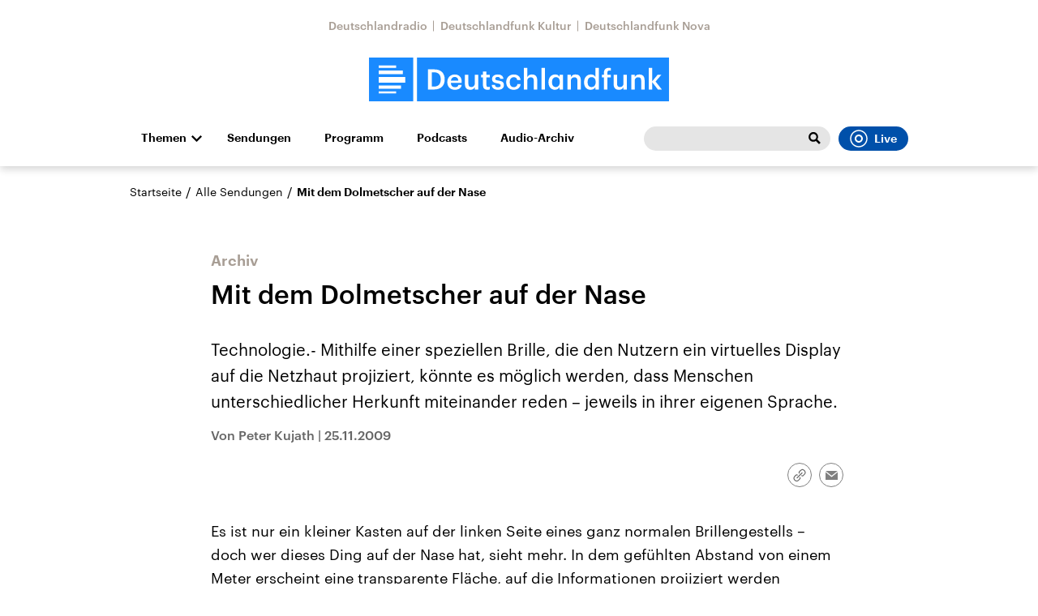

--- FILE ---
content_type: application/javascript; charset=UTF-8
request_url: https://www.deutschlandfunk.de/static/podlove-player/5.12.3/player/vendor.js
body_size: 242555
content:
/*! For license information please see vendor.js.LICENSE.txt */
(self.webpackChunk_podlove_player=self.webpackChunk_podlove_player||[]).push([[736],{61357:(e,t,n)=>{"use strict";function r(e,t){(null==t||t>e.length)&&(t=e.length);for(var n=0,r=new Array(t);n<t;n++)r[n]=e[n];return r}n.d(t,{Z:()=>r})},56470:(e,t,n)=>{"use strict";function r(e,t,n,r,i,o,a){try{var s=e[o](a),l=s.value}catch(e){return void n(e)}s.done?t(l):Promise.resolve(l).then(r,i)}function i(e){return function(){var t=this,n=arguments;return new Promise((function(i,o){var a=e.apply(t,n);function s(e){r(a,i,o,s,l,"next",e)}function l(e){r(a,i,o,s,l,"throw",e)}s(void 0)}))}}n.d(t,{Z:()=>i})},51119:(e,t,n)=>{"use strict";function r(e,t,n){return t in e?Object.defineProperty(e,t,{value:n,enumerable:!0,configurable:!0,writable:!0}):e[t]=n,e}n.d(t,{Z:()=>r})},7560:(e,t,n)=>{"use strict";function r(){return(r=Object.assign||function(e){for(var t=1;t<arguments.length;t++){var n=arguments[t];for(var r in n)Object.prototype.hasOwnProperty.call(n,r)&&(e[r]=n[r])}return e}).apply(this,arguments)}n.d(t,{Z:()=>r})},74315:(e,t,n)=>{"use strict";n.d(t,{Z:()=>i});var r=n(70237);function i(e,t){return function(e){if(Array.isArray(e))return e}(e)||function(e,t){var n=null==e?null:"undefined"!=typeof Symbol&&e[Symbol.iterator]||e["@@iterator"];if(null!=n){var r,i,o=[],a=!0,s=!1;try{for(n=n.call(e);!(a=(r=n.next()).done)&&(o.push(r.value),!t||o.length!==t);a=!0);}catch(e){s=!0,i=e}finally{try{a||null==n.return||n.return()}finally{if(s)throw i}}return o}}(e,t)||(0,r.Z)(e,t)||function(){throw new TypeError("Invalid attempt to destructure non-iterable instance.\nIn order to be iterable, non-array objects must have a [Symbol.iterator]() method.")}()}},11746:(e,t,n)=>{"use strict";n.d(t,{Z:()=>o});var r=n(61357),i=n(70237);function o(e){return function(e){if(Array.isArray(e))return(0,r.Z)(e)}(e)||function(e){if("undefined"!=typeof Symbol&&null!=e[Symbol.iterator]||null!=e["@@iterator"])return Array.from(e)}(e)||(0,i.Z)(e)||function(){throw new TypeError("Invalid attempt to spread non-iterable instance.\nIn order to be iterable, non-array objects must have a [Symbol.iterator]() method.")}()}},70237:(e,t,n)=>{"use strict";n.d(t,{Z:()=>i});var r=n(61357);function i(e,t){if(e){if("string"==typeof e)return(0,r.Z)(e,t);var n=Object.prototype.toString.call(e).slice(8,-1);return"Object"===n&&e.constructor&&(n=e.constructor.name),"Map"===n||"Set"===n?Array.from(e):"Arguments"===n||/^(?:Ui|I)nt(?:8|16|32)(?:Clamped)?Array$/.test(n)?(0,r.Z)(e,t):void 0}}},5396:e=>{var t=function(e){"use strict";var t,n=Object.prototype,r=n.hasOwnProperty,i="function"==typeof Symbol?Symbol:{},o=i.iterator||"@@iterator",a=i.asyncIterator||"@@asyncIterator",s=i.toStringTag||"@@toStringTag";function l(e,t,n){return Object.defineProperty(e,t,{value:n,enumerable:!0,configurable:!0,writable:!0}),e[t]}try{l({},"")}catch(e){l=function(e,t,n){return e[t]=n}}function u(e,t,n,r){var i=t&&t.prototype instanceof g?t:g,o=Object.create(i.prototype),a=new L(r||[]);return o._invoke=function(e,t,n){var r=f;return function(i,o){if(r===h)throw new Error("Generator is already running");if(r===p){if("throw"===i)throw o;return C()}for(n.method=i,n.arg=o;;){var a=n.delegate;if(a){var s=A(a,n);if(s){if(s===m)continue;return s}}if("next"===n.method)n.sent=n._sent=n.arg;else if("throw"===n.method){if(r===f)throw r=p,n.arg;n.dispatchException(n.arg)}else"return"===n.method&&n.abrupt("return",n.arg);r=h;var l=c(e,t,n);if("normal"===l.type){if(r=n.done?p:d,l.arg===m)continue;return{value:l.arg,done:n.done}}"throw"===l.type&&(r=p,n.method="throw",n.arg=l.arg)}}}(e,n,a),o}function c(e,t,n){try{return{type:"normal",arg:e.call(t,n)}}catch(e){return{type:"throw",arg:e}}}e.wrap=u;var f="suspendedStart",d="suspendedYield",h="executing",p="completed",m={};function g(){}function v(){}function y(){}var b={};b[o]=function(){return this};var T=Object.getPrototypeOf,S=T&&T(T(P([])));S&&S!==n&&r.call(S,o)&&(b=S);var E=y.prototype=g.prototype=Object.create(b);function w(e){["next","throw","return"].forEach((function(t){l(e,t,(function(e){return this._invoke(t,e)}))}))}function _(e,t){function n(i,o,a,s){var l=c(e[i],e,o);if("throw"!==l.type){var u=l.arg,f=u.value;return f&&"object"==typeof f&&r.call(f,"__await")?t.resolve(f.__await).then((function(e){n("next",e,a,s)}),(function(e){n("throw",e,a,s)})):t.resolve(f).then((function(e){u.value=e,a(u)}),(function(e){return n("throw",e,a,s)}))}s(l.arg)}var i;this._invoke=function(e,r){function o(){return new t((function(t,i){n(e,r,t,i)}))}return i=i?i.then(o,o):o()}}function A(e,n){var r=e.iterator[n.method];if(r===t){if(n.delegate=null,"throw"===n.method){if(e.iterator.return&&(n.method="return",n.arg=t,A(e,n),"throw"===n.method))return m;n.method="throw",n.arg=new TypeError("The iterator does not provide a 'throw' method")}return m}var i=c(r,e.iterator,n.arg);if("throw"===i.type)return n.method="throw",n.arg=i.arg,n.delegate=null,m;var o=i.arg;return o?o.done?(n[e.resultName]=o.value,n.next=e.nextLoc,"return"!==n.method&&(n.method="next",n.arg=t),n.delegate=null,m):o:(n.method="throw",n.arg=new TypeError("iterator result is not an object"),n.delegate=null,m)}function x(e){var t={tryLoc:e[0]};1 in e&&(t.catchLoc=e[1]),2 in e&&(t.finallyLoc=e[2],t.afterLoc=e[3]),this.tryEntries.push(t)}function k(e){var t=e.completion||{};t.type="normal",delete t.arg,e.completion=t}function L(e){this.tryEntries=[{tryLoc:"root"}],e.forEach(x,this),this.reset(!0)}function P(e){if(e){var n=e[o];if(n)return n.call(e);if("function"==typeof e.next)return e;if(!isNaN(e.length)){var i=-1,a=function n(){for(;++i<e.length;)if(r.call(e,i))return n.value=e[i],n.done=!1,n;return n.value=t,n.done=!0,n};return a.next=a}}return{next:C}}function C(){return{value:t,done:!0}}return v.prototype=E.constructor=y,y.constructor=v,v.displayName=l(y,s,"GeneratorFunction"),e.isGeneratorFunction=function(e){var t="function"==typeof e&&e.constructor;return!!t&&(t===v||"GeneratorFunction"===(t.displayName||t.name))},e.mark=function(e){return Object.setPrototypeOf?Object.setPrototypeOf(e,y):(e.__proto__=y,l(e,s,"GeneratorFunction")),e.prototype=Object.create(E),e},e.awrap=function(e){return{__await:e}},w(_.prototype),_.prototype[a]=function(){return this},e.AsyncIterator=_,e.async=function(t,n,r,i,o){void 0===o&&(o=Promise);var a=new _(u(t,n,r,i),o);return e.isGeneratorFunction(n)?a:a.next().then((function(e){return e.done?e.value:a.next()}))},w(E),l(E,s,"Generator"),E[o]=function(){return this},E.toString=function(){return"[object Generator]"},e.keys=function(e){var t=[];for(var n in e)t.push(n);return t.reverse(),function n(){for(;t.length;){var r=t.pop();if(r in e)return n.value=r,n.done=!1,n}return n.done=!0,n}},e.values=P,L.prototype={constructor:L,reset:function(e){if(this.prev=0,this.next=0,this.sent=this._sent=t,this.done=!1,this.delegate=null,this.method="next",this.arg=t,this.tryEntries.forEach(k),!e)for(var n in this)"t"===n.charAt(0)&&r.call(this,n)&&!isNaN(+n.slice(1))&&(this[n]=t)},stop:function(){this.done=!0;var e=this.tryEntries[0].completion;if("throw"===e.type)throw e.arg;return this.rval},dispatchException:function(e){if(this.done)throw e;var n=this;function i(r,i){return s.type="throw",s.arg=e,n.next=r,i&&(n.method="next",n.arg=t),!!i}for(var o=this.tryEntries.length-1;o>=0;--o){var a=this.tryEntries[o],s=a.completion;if("root"===a.tryLoc)return i("end");if(a.tryLoc<=this.prev){var l=r.call(a,"catchLoc"),u=r.call(a,"finallyLoc");if(l&&u){if(this.prev<a.catchLoc)return i(a.catchLoc,!0);if(this.prev<a.finallyLoc)return i(a.finallyLoc)}else if(l){if(this.prev<a.catchLoc)return i(a.catchLoc,!0)}else{if(!u)throw new Error("try statement without catch or finally");if(this.prev<a.finallyLoc)return i(a.finallyLoc)}}}},abrupt:function(e,t){for(var n=this.tryEntries.length-1;n>=0;--n){var i=this.tryEntries[n];if(i.tryLoc<=this.prev&&r.call(i,"finallyLoc")&&this.prev<i.finallyLoc){var o=i;break}}o&&("break"===e||"continue"===e)&&o.tryLoc<=t&&t<=o.finallyLoc&&(o=null);var a=o?o.completion:{};return a.type=e,a.arg=t,o?(this.method="next",this.next=o.finallyLoc,m):this.complete(a)},complete:function(e,t){if("throw"===e.type)throw e.arg;return"break"===e.type||"continue"===e.type?this.next=e.arg:"return"===e.type?(this.rval=this.arg=e.arg,this.method="return",this.next="end"):"normal"===e.type&&t&&(this.next=t),m},finish:function(e){for(var t=this.tryEntries.length-1;t>=0;--t){var n=this.tryEntries[t];if(n.finallyLoc===e)return this.complete(n.completion,n.afterLoc),k(n),m}},catch:function(e){for(var t=this.tryEntries.length-1;t>=0;--t){var n=this.tryEntries[t];if(n.tryLoc===e){var r=n.completion;if("throw"===r.type){var i=r.arg;k(n)}return i}}throw new Error("illegal catch attempt")},delegateYield:function(e,n,r){return this.delegate={iterator:P(e),resultName:n,nextLoc:r},"next"===this.method&&(this.arg=t),m}},e}(e.exports);try{regeneratorRuntime=t}catch(e){Function("r","regeneratorRuntime = r")(t)}},77162:(e,t,n)=>{e.exports=n(5396)},84405:(e,t,n)=>{e.exports={F:n(2650),T:n(29083),__:n(50364),add:n(20241),addIndex:n(1181),adjust:n(11258),all:n(97957),allPass:n(38208),always:n(405),and:n(9966),any:n(26663),anyPass:n(44447),ap:n(73265),aperture:n(71822),append:n(19792),apply:n(46735),applySpec:n(6997),ascend:n(15339),assoc:n(86149),assocPath:n(86407),binary:n(71267),bind:n(13173),both:n(9760),call:n(84912),chain:n(22754),clamp:n(93301),clone:n(53385),comparator:n(49638),complement:n(88679),compose:n(73537),composeK:n(29040),composeP:n(79742),concat:n(24740),cond:n(96412),construct:n(59173),constructN:n(8821),contains:n(74700),converge:n(86915),countBy:n(85699),curry:n(63896),curryN:n(34754),dec:n(49391),defaultTo:n(49075),descend:n(69287),difference:n(71938),differenceWith:n(10877),dissoc:n(38324),dissocPath:n(42316),divide:n(12756),drop:n(6726),dropLast:n(2587),dropLastWhile:n(56013),dropRepeats:n(21823),dropRepeatsWith:n(37204),dropWhile:n(60142),either:n(68930),empty:n(85391),endsWith:n(34359),eqBy:n(78995),eqProps:n(79925),equals:n(88264),evolve:n(7072),filter:n(49470),find:n(54364),findIndex:n(77500),findLast:n(7687),findLastIndex:n(15529),flatten:n(30928),flip:n(41170),forEach:n(9666),forEachObjIndexed:n(19693),fromPairs:n(41086),groupBy:n(86865),groupWith:n(62914),gt:n(47375),gte:n(38001),has:n(9295),hasIn:n(21047),head:n(35689),identical:n(68001),identity:n(78035),ifElse:n(38639),inc:n(52845),indexBy:n(87084),indexOf:n(62453),init:n(73519),innerJoin:n(83639),insert:n(85790),insertAll:n(63098),intersection:n(13815),intersectionWith:n(16853),intersperse:n(19239),into:n(49481),invert:n(17705),invertObj:n(42181),invoker:n(51961),is:n(18193),isEmpty:n(24093),isNil:n(70641),join:n(82137),juxt:n(57208),keys:n(17998),keysIn:n(50084),last:n(5259),lastIndexOf:n(49840),length:n(21446),lens:n(87445),lensIndex:n(58071),lensPath:n(10383),lensProp:n(47469),lift:n(11062),liftN:n(20818),lt:n(42747),lte:n(51347),map:n(27209),mapAccum:n(6917),mapAccumRight:n(88378),mapObjIndexed:n(9701),match:n(10538),mathMod:n(34351),max:n(38069),maxBy:n(18200),mean:n(51767),median:n(22382),memoize:n(64339),memoizeWith:n(10535),merge:n(23409),mergeAll:n(19210),mergeDeepLeft:n(42159),mergeDeepRight:n(52124),mergeDeepWith:n(71320),mergeDeepWithKey:n(96146),mergeWith:n(88726),mergeWithKey:n(6112),min:n(21481),minBy:n(8554),modulo:n(79952),multiply:n(19748),nAry:n(73362),negate:n(585),none:n(46640),not:n(17478),nth:n(11783),nthArg:n(1384),o:n(8169),objOf:n(66852),of:n(38246),omit:n(63890),once:n(56781),or:n(95246),over:n(72096),pair:n(54947),partial:n(40458),partialRight:n(19761),partition:n(67429),path:n(90706),pathEq:n(30784),pathOr:n(51743),pathSatisfies:n(30028),pick:n(84624),pickAll:n(23582),pickBy:n(28156),pipe:n(75115),pipeK:n(62765),pipeP:n(74551),pluck:n(3214),prepend:n(56149),product:n(3852),project:n(15966),prop:n(89341),propEq:n(23899),propIs:n(65191),propOr:n(35827),propSatisfies:n(41016),props:n(33292),range:n(28423),reduce:n(94181),reduceBy:n(97897),reduceRight:n(15695),reduceWhile:n(65299),reduced:n(33653),reject:n(5307),remove:n(50996),repeat:n(75638),replace:n(56906),reverse:n(64290),scan:n(95692),sequence:n(53922),set:n(15226),slice:n(36507),sort:n(49572),sortBy:n(63692),sortWith:n(53136),split:n(23030),splitAt:n(5220),splitEvery:n(78774),splitWhen:n(68851),startsWith:n(67073),subtract:n(37705),sum:n(85111),symmetricDifference:n(1565),symmetricDifferenceWith:n(80789),tail:n(14801),take:n(89747),takeLast:n(77153),takeLastWhile:n(56770),takeWhile:n(97077),tap:n(94802),test:n(24499),times:n(78910),toLower:n(96813),toPairs:n(58407),toPairsIn:n(41807),toString:n(56291),toUpper:n(30830),transduce:n(54594),transpose:n(89442),traverse:n(60745),trim:n(69818),tryCatch:n(80809),type:n(34016),unapply:n(32077),unary:n(89816),uncurryN:n(12417),unfold:n(45991),union:n(56575),unionWith:n(98348),uniq:n(23641),uniqBy:n(28742),uniqWith:n(69242),unless:n(74422),unnest:n(49952),until:n(15461),update:n(94376),useWith:n(66905),values:n(80909),valuesIn:n(44331),view:n(64854),when:n(36676),where:n(74499),whereEq:n(554),without:n(1639),xprod:n(9287),zip:n(32055),zipObj:n(19095),zipWith:n(52329)}},2650:(e,t,n)=>{var r=n(405);e.exports=r(!1)},29083:(e,t,n)=>{var r=n(405);e.exports=r(!0)},50364:e=>{e.exports={"@@functional/placeholder":!0}},20241:(e,t,n)=>{var r=n(11868);e.exports=r((function(e,t){return Number(e)+Number(t)}))},1181:(e,t,n)=>{var r=n(5281),i=n(55572),o=n(34754);e.exports=i((function(e){return o(e.length,(function(){var t=0,n=arguments[0],i=arguments[arguments.length-1],o=Array.prototype.slice.call(arguments,0);return o[0]=function(){var e=n.apply(this,r(arguments,[t,i]));return t+=1,e},e.apply(this,o)}))}))},11258:(e,t,n)=>{var r=n(5281),i=n(89352);e.exports=i((function(e,t,n){if(t>=n.length||t<-n.length)return n;var i=(t<0?n.length:0)+t,o=r(n);return o[i]=e(n[i]),o}))},97957:(e,t,n)=>{var r=n(11868),i=n(85125),o=n(62289);e.exports=r(i(["all"],o,(function(e,t){for(var n=0;n<t.length;){if(!e(t[n]))return!1;n+=1}return!0})))},38208:(e,t,n)=>{var r=n(55572),i=n(34754),o=n(38069),a=n(3214),s=n(94181);e.exports=r((function(e){return i(s(o,0,a("length",e)),(function(){for(var t=0,n=e.length;t<n;){if(!e[t].apply(this,arguments))return!1;t+=1}return!0}))}))},405:(e,t,n)=>{var r=n(55572);e.exports=r((function(e){return function(){return e}}))},9966:(e,t,n)=>{var r=n(11868);e.exports=r((function(e,t){return e&&t}))},26663:(e,t,n)=>{var r=n(11868),i=n(85125),o=n(6573);e.exports=r(i(["any"],o,(function(e,t){for(var n=0;n<t.length;){if(e(t[n]))return!0;n+=1}return!1})))},44447:(e,t,n)=>{var r=n(55572),i=n(34754),o=n(38069),a=n(3214),s=n(94181);e.exports=r((function(e){return i(s(o,0,a("length",e)),(function(){for(var t=0,n=e.length;t<n;){if(e[t].apply(this,arguments))return!0;t+=1}return!1}))}))},73265:(e,t,n)=>{var r=n(5281),i=n(11868),o=n(38992),a=n(27209);e.exports=i((function(e,t){return"function"==typeof t["fantasy-land/ap"]?t["fantasy-land/ap"](e):"function"==typeof e.ap?e.ap(t):"function"==typeof e?function(n){return e(n)(t(n))}:o((function(e,n){return r(e,a(n,t))}),[],e)}))},71822:(e,t,n)=>{var r=n(40500),i=n(11868),o=n(85125),a=n(15595);e.exports=i(o([],a,r))},19792:(e,t,n)=>{var r=n(5281),i=n(11868);e.exports=i((function(e,t){return r(t,[e])}))},46735:(e,t,n)=>{var r=n(11868);e.exports=r((function(e,t){return e.apply(this,t)}))},6997:(e,t,n)=>{var r=n(55572),i=n(46735),o=n(34754),a=n(27209),s=n(38069),l=n(3214),u=n(94181),c=n(80909);e.exports=r((function e(t){return t=a((function(t){return"function"==typeof t?t:e(t)}),t),o(u(s,0,l("length",c(t))),(function(){var e=arguments;return a((function(t){return i(t,e)}),t)}))}))},15339:(e,t,n)=>{var r=n(89352);e.exports=r((function(e,t,n){var r=e(t),i=e(n);return r<i?-1:r>i?1:0}))},86149:(e,t,n)=>{var r=n(89352);e.exports=r((function(e,t,n){var r={};for(var i in n)r[i]=n[i];return r[e]=t,r}))},86407:(e,t,n)=>{var r=n(89352),i=n(66409),o=n(13593),a=n(97528),s=n(86149),l=n(70641);e.exports=r((function e(t,n,r){if(0===t.length)return n;var u=t[0];if(t.length>1){var c=!l(r)&&i(u,r)?r[u]:a(t[1])?[]:{};n=e(Array.prototype.slice.call(t,1),n,c)}if(a(u)&&o(r)){var f=[].concat(r);return f[u]=n,f}return s(u,n,r)}))},71267:(e,t,n)=>{var r=n(55572),i=n(73362);e.exports=r((function(e){return i(2,e)}))},13173:(e,t,n)=>{var r=n(79478),i=n(11868);e.exports=i((function(e,t){return r(e.length,(function(){return e.apply(t,arguments)}))}))},9760:(e,t,n)=>{var r=n(11868),i=n(28890),o=n(9966),a=n(11062);e.exports=r((function(e,t){return i(e)?function(){return e.apply(this,arguments)&&t.apply(this,arguments)}:a(o)(e,t)}))},84912:(e,t,n)=>{var r=n(63896);e.exports=r((function(e){return e.apply(this,Array.prototype.slice.call(arguments,1))}))},22754:(e,t,n)=>{var r=n(11868),i=n(85125),o=n(9095),a=n(40980),s=n(27209);e.exports=r(i(["fantasy-land/chain","chain"],a,(function(e,t){return"function"==typeof t?function(n){return e(t(n))(n)}:o(!1)(s(e,t))})))},93301:(e,t,n)=>{var r=n(89352);e.exports=r((function(e,t,n){if(e>t)throw new Error("min must not be greater than max in clamp(min, max, value)");return n<e?e:n>t?t:n}))},53385:(e,t,n)=>{var r=n(35550),i=n(55572);e.exports=i((function(e){return null!=e&&"function"==typeof e.clone?e.clone():r(e,[],[],!0)}))},49638:(e,t,n)=>{var r=n(55572);e.exports=r((function(e){return function(t,n){return e(t,n)?-1:e(n,t)?1:0}}))},88679:(e,t,n)=>{var r=n(11062),i=n(17478);e.exports=r(i)},73537:(e,t,n)=>{var r=n(75115),i=n(64290);e.exports=function(){if(0===arguments.length)throw new Error("compose requires at least one argument");return r.apply(this,i(arguments))}},29040:(e,t,n)=>{var r=n(22754),i=n(73537),o=n(27209);e.exports=function(){if(0===arguments.length)throw new Error("composeK requires at least one argument");var e=Array.prototype.slice.call(arguments),t=e.pop();return i(i.apply(this,o(r,e)),t)}},79742:(e,t,n)=>{var r=n(74551),i=n(64290);e.exports=function(){if(0===arguments.length)throw new Error("composeP requires at least one argument");return r.apply(this,i(arguments))}},24740:(e,t,n)=>{var r=n(11868),i=n(13593),o=n(28890),a=n(46053),s=n(56291);e.exports=r((function(e,t){if(i(e)){if(i(t))return e.concat(t);throw new TypeError(s(t)+" is not an array")}if(a(e)){if(a(t))return e+t;throw new TypeError(s(t)+" is not a string")}if(null!=e&&o(e["fantasy-land/concat"]))return e["fantasy-land/concat"](t);if(null!=e&&o(e.concat))return e.concat(t);throw new TypeError(s(e)+' does not have a method named "concat" or "fantasy-land/concat"')}))},96412:(e,t,n)=>{var r=n(79478),i=n(55572),o=n(27209),a=n(38069),s=n(94181);e.exports=i((function(e){var t=s(a,0,o((function(e){return e[0].length}),e));return r(t,(function(){for(var t=0;t<e.length;){if(e[t][0].apply(this,arguments))return e[t][1].apply(this,arguments);t+=1}}))}))},59173:(e,t,n)=>{var r=n(55572),i=n(8821);e.exports=r((function(e){return i(e.length,e)}))},8821:(e,t,n)=>{var r=n(11868),i=n(63896),o=n(73362);e.exports=r((function(e,t){if(e>10)throw new Error("Constructor with greater than ten arguments");return 0===e?function(){return new t}:i(o(e,(function(e,n,r,i,o,a,s,l,u,c){switch(arguments.length){case 1:return new t(e);case 2:return new t(e,n);case 3:return new t(e,n,r);case 4:return new t(e,n,r,i);case 5:return new t(e,n,r,i,o);case 6:return new t(e,n,r,i,o,a);case 7:return new t(e,n,r,i,o,a,s);case 8:return new t(e,n,r,i,o,a,s,l);case 9:return new t(e,n,r,i,o,a,s,l,u);case 10:return new t(e,n,r,i,o,a,s,l,u,c)}})))}))},74700:(e,t,n)=>{var r=n(69991),i=n(11868);e.exports=i(r)},86915:(e,t,n)=>{var r=n(11868),i=n(71937),o=n(34754),a=n(38069),s=n(3214),l=n(94181);e.exports=r((function(e,t){return o(l(a,0,s("length",t)),(function(){var n=arguments,r=this;return e.apply(r,i((function(e){return e.apply(r,n)}),t))}))}))},85699:(e,t,n)=>{var r=n(97897);e.exports=r((function(e,t){return e+1}),0)},63896:(e,t,n)=>{var r=n(55572),i=n(34754);e.exports=r((function(e){return i(e.length,e)}))},34754:(e,t,n)=>{var r=n(79478),i=n(55572),o=n(11868),a=n(89417);e.exports=o((function(e,t){return 1===e?i(t):r(e,a(e,[],t))}))},49391:(e,t,n)=>{var r=n(20241);e.exports=r(-1)},49075:(e,t,n)=>{var r=n(11868);e.exports=r((function(e,t){return null==t||t!=t?e:t}))},69287:(e,t,n)=>{var r=n(89352);e.exports=r((function(e,t,n){var r=e(t),i=e(n);return r>i?-1:r<i?1:0}))},71938:(e,t,n)=>{var r=n(69991),i=n(11868);e.exports=i((function(e,t){for(var n=[],i=0,o=e.length;i<o;)r(e[i],t)||r(e[i],n)||(n[n.length]=e[i]),i+=1;return n}))},10877:(e,t,n)=>{var r=n(44541),i=n(89352);e.exports=i((function(e,t,n){for(var i=[],o=0,a=t.length;o<a;)r(e,t[o],n)||r(e,t[o],i)||i.push(t[o]),o+=1;return i}))},38324:(e,t,n)=>{var r=n(11868);e.exports=r((function(e,t){var n={};for(var r in t)n[r]=t[r];return delete n[e],n}))},42316:(e,t,n)=>{var r=n(11868),i=n(97528),o=n(86149),a=n(38324),s=n(50996),l=n(94376);e.exports=r((function e(t,n){switch(t.length){case 0:return n;case 1:return i(t[0])?s(t[0],1,n):a(t[0],n);default:var r=t[0],u=Array.prototype.slice.call(t,1);return null==n[r]?n:i(t[0])?l(r,e(u,n[r]),n):o(r,e(u,n[r]),n)}}))},12756:(e,t,n)=>{var r=n(11868);e.exports=r((function(e,t){return e/t}))},6726:(e,t,n)=>{var r=n(11868),i=n(85125),o=n(2019),a=n(36507);e.exports=r(i(["drop"],o,(function(e,t){return a(Math.max(0,e),1/0,t)})))},2587:(e,t,n)=>{var r=n(11868),i=n(85125),o=n(62009),a=n(31245);e.exports=r(i([],a,o))},56013:(e,t,n)=>{var r=n(11868),i=n(85125),o=n(94184),a=n(80549);e.exports=r(i([],a,o))},21823:(e,t,n)=>{var r=n(55572),i=n(85125),o=n(31642),a=n(37204),s=n(88264);e.exports=r(i([],o(s),a(s)))},37204:(e,t,n)=>{var r=n(11868),i=n(85125),o=n(31642),a=n(5259);e.exports=r(i([],o,(function(e,t){var n=[],r=1,i=t.length;if(0!==i)for(n[0]=t[0];r<i;)e(a(n),t[r])||(n[n.length]=t[r]),r+=1;return n})))},60142:(e,t,n)=>{var r=n(11868),i=n(85125),o=n(19858);e.exports=r(i(["dropWhile"],o,(function(e,t){for(var n=0,r=t.length;n<r&&e(t[n]);)n+=1;return Array.prototype.slice.call(t,n)})))},68930:(e,t,n)=>{var r=n(11868),i=n(28890),o=n(11062),a=n(95246);e.exports=r((function(e,t){return i(e)?function(){return e.apply(this,arguments)||t.apply(this,arguments)}:o(a)(e,t)}))},85391:(e,t,n)=>{var r=n(55572),i=n(89863),o=n(13593),a=n(36821),s=n(46053);e.exports=r((function(e){return null!=e&&"function"==typeof e["fantasy-land/empty"]?e["fantasy-land/empty"]():null!=e&&null!=e.constructor&&"function"==typeof e.constructor["fantasy-land/empty"]?e.constructor["fantasy-land/empty"]():null!=e&&"function"==typeof e.empty?e.empty():null!=e&&null!=e.constructor&&"function"==typeof e.constructor.empty?e.constructor.empty():o(e)?[]:s(e)?"":a(e)?{}:i(e)?function(){return arguments}():void 0}))},34359:(e,t,n)=>{var r=n(11868),i=n(88264),o=n(77153);e.exports=r((function(e,t){return i(o(e.length,t),e)}))},78995:(e,t,n)=>{var r=n(89352),i=n(88264);e.exports=r((function(e,t,n){return i(e(t),e(n))}))},79925:(e,t,n)=>{var r=n(89352),i=n(88264);e.exports=r((function(e,t,n){return i(t[e],n[e])}))},88264:(e,t,n)=>{var r=n(11868),i=n(54853);e.exports=r((function(e,t){return i(e,t,[],[])}))},7072:(e,t,n)=>{var r=n(11868);e.exports=r((function e(t,n){var r,i,o,a={};for(i in n)o=typeof(r=t[i]),a[i]="function"===o?r(n[i]):r&&"object"===o?e(r,n[i]):n[i];return a}))},49470:(e,t,n)=>{var r=n(11868),i=n(85125),o=n(92305),a=n(36821),s=n(38992),l=n(64857),u=n(17998);e.exports=r(i(["filter"],l,(function(e,t){return a(t)?s((function(n,r){return e(t[r])&&(n[r]=t[r]),n}),{},u(t)):o(e,t)})))},54364:(e,t,n)=>{var r=n(11868),i=n(85125),o=n(13822);e.exports=r(i(["find"],o,(function(e,t){for(var n=0,r=t.length;n<r;){if(e(t[n]))return t[n];n+=1}})))},77500:(e,t,n)=>{var r=n(11868),i=n(85125),o=n(41014);e.exports=r(i([],o,(function(e,t){for(var n=0,r=t.length;n<r;){if(e(t[n]))return n;n+=1}return-1})))},7687:(e,t,n)=>{var r=n(11868),i=n(85125),o=n(55570);e.exports=r(i([],o,(function(e,t){for(var n=t.length-1;n>=0;){if(e(t[n]))return t[n];n-=1}})))},15529:(e,t,n)=>{var r=n(11868),i=n(85125),o=n(21180);e.exports=r(i([],o,(function(e,t){for(var n=t.length-1;n>=0;){if(e(t[n]))return n;n-=1}return-1})))},30928:(e,t,n)=>{var r=n(55572),i=n(9095);e.exports=r(i(!0))},41170:(e,t,n)=>{var r=n(55572),i=n(63896);e.exports=r((function(e){return i((function(t,n){var r=Array.prototype.slice.call(arguments,0);return r[0]=n,r[1]=t,e.apply(this,r)}))}))},9666:(e,t,n)=>{var r=n(91630),i=n(11868);e.exports=i(r("forEach",(function(e,t){for(var n=t.length,r=0;r<n;)e(t[r]),r+=1;return t})))},19693:(e,t,n)=>{var r=n(11868),i=n(17998);e.exports=r((function(e,t){for(var n=i(t),r=0;r<n.length;){var o=n[r];e(t[o],o,t),r+=1}return t}))},41086:(e,t,n)=>{var r=n(55572);e.exports=r((function(e){for(var t={},n=0;n<e.length;)t[e[n][0]]=e[n][1],n+=1;return t}))},86865:(e,t,n)=>{var r=n(91630),i=n(11868),o=n(97897);e.exports=i(r("groupBy",o((function(e,t){return null==e&&(e=[]),e.push(t),e}),null)))},62914:(e,t,n)=>{var r=n(11868);e.exports=r((function(e,t){for(var n=[],r=0,i=t.length;r<i;){for(var o=r+1;o<i&&e(t[o-1],t[o]);)o+=1;n.push(t.slice(r,o)),r=o}return n}))},47375:(e,t,n)=>{var r=n(11868);e.exports=r((function(e,t){return e>t}))},38001:(e,t,n)=>{var r=n(11868);e.exports=r((function(e,t){return e>=t}))},9295:(e,t,n)=>{var r=n(11868),i=n(66409);e.exports=r(i)},21047:(e,t,n)=>{var r=n(11868);e.exports=r((function(e,t){return e in t}))},35689:(e,t,n)=>{var r=n(11783);e.exports=r(0)},68001:(e,t,n)=>{var r=n(11868);e.exports=r((function(e,t){return e===t?0!==e||1/e==1/t:e!=e&&t!=t}))},78035:(e,t,n)=>{var r=n(55572),i=n(22720);e.exports=r(i)},38639:(e,t,n)=>{var r=n(89352),i=n(34754);e.exports=r((function(e,t,n){return i(Math.max(e.length,t.length,n.length),(function(){return e.apply(this,arguments)?t.apply(this,arguments):n.apply(this,arguments)}))}))},52845:(e,t,n)=>{var r=n(20241);e.exports=r(1)},87084:(e,t,n)=>{var r=n(97897);e.exports=r((function(e,t){return t}),null)},62453:(e,t,n)=>{var r=n(11868),i=n(31333),o=n(13593);e.exports=r((function(e,t){return"function"!=typeof t.indexOf||o(t)?i(t,e,0):t.indexOf(e)}))},73519:(e,t,n)=>{var r=n(36507);e.exports=r(0,-1)},83639:(e,t,n)=>{var r=n(44541),i=n(89352),o=n(92305);e.exports=i((function(e,t,n){return o((function(t){return r(e,t,n)}),t)}))},85790:(e,t,n)=>{var r=n(89352);e.exports=r((function(e,t,n){e=e<n.length&&e>=0?e:n.length;var r=Array.prototype.slice.call(n,0);return r.splice(e,0,t),r}))},63098:(e,t,n)=>{var r=n(89352);e.exports=r((function(e,t,n){return e=e<n.length&&e>=0?e:n.length,[].concat(Array.prototype.slice.call(n,0,e),t,Array.prototype.slice.call(n,e))}))},92121:(e,t,n)=>{var r=n(69991);e.exports=function(){function e(){this._nativeSet="function"==typeof Set?new Set:null,this._items={}}function t(e,t,n){var i,o=typeof e;switch(o){case"string":case"number":return 0===e&&1/e==-1/0?!!n._items["-0"]||(t&&(n._items["-0"]=!0),!1):null!==n._nativeSet?t?(i=n._nativeSet.size,n._nativeSet.add(e),n._nativeSet.size===i):n._nativeSet.has(e):o in n._items?e in n._items[o]||(t&&(n._items[o][e]=!0),!1):(t&&(n._items[o]={},n._items[o][e]=!0),!1);case"boolean":if(o in n._items){var a=e?1:0;return!!n._items[o][a]||(t&&(n._items[o][a]=!0),!1)}return t&&(n._items[o]=e?[!1,!0]:[!0,!1]),!1;case"function":return null!==n._nativeSet?t?(i=n._nativeSet.size,n._nativeSet.add(e),n._nativeSet.size===i):n._nativeSet.has(e):o in n._items?!!r(e,n._items[o])||(t&&n._items[o].push(e),!1):(t&&(n._items[o]=[e]),!1);case"undefined":return!!n._items[o]||(t&&(n._items[o]=!0),!1);case"object":if(null===e)return!!n._items.null||(t&&(n._items.null=!0),!1);default:return(o=Object.prototype.toString.call(e))in n._items?!!r(e,n._items[o])||(t&&n._items[o].push(e),!1):(t&&(n._items[o]=[e]),!1)}}return e.prototype.add=function(e){return!t(e,!0,this)},e.prototype.has=function(e){return t(e,!1,this)},e}()},40500:e=>{e.exports=function(e,t){for(var n=0,r=t.length-(e-1),i=new Array(r>=0?r:0);n<r;)i[n]=Array.prototype.slice.call(t,n,n+e),n+=1;return i}},79478:e=>{e.exports=function(e,t){switch(e){case 0:return function(){return t.apply(this,arguments)};case 1:return function(e){return t.apply(this,arguments)};case 2:return function(e,n){return t.apply(this,arguments)};case 3:return function(e,n,r){return t.apply(this,arguments)};case 4:return function(e,n,r,i){return t.apply(this,arguments)};case 5:return function(e,n,r,i,o){return t.apply(this,arguments)};case 6:return function(e,n,r,i,o,a){return t.apply(this,arguments)};case 7:return function(e,n,r,i,o,a,s){return t.apply(this,arguments)};case 8:return function(e,n,r,i,o,a,s,l){return t.apply(this,arguments)};case 9:return function(e,n,r,i,o,a,s,l,u){return t.apply(this,arguments)};case 10:return function(e,n,r,i,o,a,s,l,u,c){return t.apply(this,arguments)};default:throw new Error("First argument to _arity must be a non-negative integer no greater than ten")}}},50096:e=>{e.exports=function(e){for(var t,n=[];!(t=e.next()).done;)n.push(t.value);return n}},31298:(e,t,n)=>{var r=n(13270);e.exports="function"==typeof Object.assign?Object.assign:r},91630:(e,t,n)=>{var r=n(13593);e.exports=function(e,t){return function(){var n=arguments.length;if(0===n)return t();var i=arguments[n-1];return r(i)||"function"!=typeof i[e]?t.apply(this,arguments):i[e].apply(i,Array.prototype.slice.call(arguments,0,n-1))}}},35550:(e,t,n)=>{var r=n(25983),i=n(34016);e.exports=function e(t,n,o,a){var s=function(r){for(var i=n.length,s=0;s<i;){if(t===n[s])return o[s];s+=1}for(var l in n[s+1]=t,o[s+1]=r,t)r[l]=a?e(t[l],n,o,!0):t[l];return r};switch(i(t)){case"Object":return s({});case"Array":return s([]);case"Date":return new Date(t.valueOf());case"RegExp":return r(t);default:return t}}},25983:e=>{e.exports=function(e){return new RegExp(e.source,(e.global?"g":"")+(e.ignoreCase?"i":"")+(e.multiline?"m":"")+(e.sticky?"y":"")+(e.unicode?"u":""))}},9008:e=>{e.exports=function(e){return function(){return!e.apply(this,arguments)}}},5281:e=>{e.exports=function(e,t){var n;t=t||[];var r=(e=e||[]).length,i=t.length,o=[];for(n=0;n<r;)o[o.length]=e[n],n+=1;for(n=0;n<i;)o[o.length]=t[n],n+=1;return o}},69991:(e,t,n)=>{var r=n(31333);e.exports=function(e,t){return r(t,e,0)>=0}},44541:e=>{e.exports=function(e,t,n){for(var r=0,i=n.length;r<i;){if(e(t,n[r]))return!0;r+=1}return!1}},22448:(e,t,n)=>{var r=n(79478),i=n(11868);e.exports=function(e){return i((function(t,n){return r(Math.max(0,t.length-n.length),(function(){return t.apply(this,e(n,arguments))}))}))}},55572:(e,t,n)=>{var r=n(72925);e.exports=function(e){return function t(n){return 0===arguments.length||r(n)?t:e.apply(this,arguments)}}},11868:(e,t,n)=>{var r=n(55572),i=n(72925);e.exports=function(e){return function t(n,o){switch(arguments.length){case 0:return t;case 1:return i(n)?t:r((function(t){return e(n,t)}));default:return i(n)&&i(o)?t:i(n)?r((function(t){return e(t,o)})):i(o)?r((function(t){return e(n,t)})):e(n,o)}}}},89352:(e,t,n)=>{var r=n(55572),i=n(11868),o=n(72925);e.exports=function(e){return function t(n,a,s){switch(arguments.length){case 0:return t;case 1:return o(n)?t:i((function(t,r){return e(n,t,r)}));case 2:return o(n)&&o(a)?t:o(n)?i((function(t,n){return e(t,a,n)})):o(a)?i((function(t,r){return e(n,t,r)})):r((function(t){return e(n,a,t)}));default:return o(n)&&o(a)&&o(s)?t:o(n)&&o(a)?i((function(t,n){return e(t,n,s)})):o(n)&&o(s)?i((function(t,n){return e(t,a,n)})):o(a)&&o(s)?i((function(t,r){return e(n,t,r)})):o(n)?r((function(t){return e(t,a,s)})):o(a)?r((function(t){return e(n,t,s)})):o(s)?r((function(t){return e(n,a,t)})):e(n,a,s)}}}},89417:(e,t,n)=>{var r=n(79478),i=n(72925);e.exports=function e(t,n,o){return function(){for(var a=[],s=0,l=t,u=0;u<n.length||s<arguments.length;){var c;u<n.length&&(!i(n[u])||s>=arguments.length)?c=n[u]:(c=arguments[s],s+=1),a[u]=c,i(c)||(l-=1),u+=1}return l<=0?o.apply(this,a):r(l,e(t,a,o))}}},85125:(e,t,n)=>{var r=n(13593),i=n(78589);e.exports=function(e,t,n){return function(){if(0===arguments.length)return n();var o=Array.prototype.slice.call(arguments,0),a=o.pop();if(!r(a)){for(var s=0;s<e.length;){if("function"==typeof a[e[s]])return a[e[s]].apply(a,o);s+=1}if(i(a)){var l=t.apply(null,o);return l(a)}}return n.apply(this,arguments)}}},62009:(e,t,n)=>{var r=n(89747);e.exports=function(e,t){return r(e<t.length?t.length-e:0,t)}},94184:e=>{e.exports=function(e,t){for(var n=t.length-1;n>=0&&e(t[n]);)n-=1;return Array.prototype.slice.call(t,0,n+1)}},54853:(e,t,n)=>{var r=n(50096),i=n(99300),o=n(66409),a=n(68001),s=n(17998),l=n(34016);e.exports=function e(t,n,u,c){if(a(t,n))return!0;if(l(t)!==l(n))return!1;if(null==t||null==n)return!1;if("function"==typeof t["fantasy-land/equals"]||"function"==typeof n["fantasy-land/equals"])return"function"==typeof t["fantasy-land/equals"]&&t["fantasy-land/equals"](n)&&"function"==typeof n["fantasy-land/equals"]&&n["fantasy-land/equals"](t);if("function"==typeof t.equals||"function"==typeof n.equals)return"function"==typeof t.equals&&t.equals(n)&&"function"==typeof n.equals&&n.equals(t);switch(l(t)){case"Arguments":case"Array":case"Object":if("function"==typeof t.constructor&&"Promise"===i(t.constructor))return t===n;break;case"Boolean":case"Number":case"String":if(typeof t!=typeof n||!a(t.valueOf(),n.valueOf()))return!1;break;case"Date":if(!a(t.valueOf(),n.valueOf()))return!1;break;case"Error":return t.name===n.name&&t.message===n.message;case"RegExp":if(t.source!==n.source||t.global!==n.global||t.ignoreCase!==n.ignoreCase||t.multiline!==n.multiline||t.sticky!==n.sticky||t.unicode!==n.unicode)return!1;break;case"Map":case"Set":if(!e(r(t.entries()),r(n.entries()),u,c))return!1;break;case"Int8Array":case"Uint8Array":case"Uint8ClampedArray":case"Int16Array":case"Uint16Array":case"Int32Array":case"Uint32Array":case"Float32Array":case"Float64Array":case"ArrayBuffer":break;default:return!1}var f=s(t);if(f.length!==s(n).length)return!1;for(var d=u.length-1;d>=0;){if(u[d]===t)return c[d]===n;d-=1}for(u.push(t),c.push(n),d=f.length-1;d>=0;){var h=f[d];if(!o(h,n)||!e(n[h],t[h],u,c))return!1;d-=1}return u.pop(),c.pop(),!0}},92305:e=>{e.exports=function(e,t){for(var n=0,r=t.length,i=[];n<r;)e(t[n])&&(i[i.length]=t[n]),n+=1;return i}},72587:(e,t,n)=>{var r=n(10950),i=n(4832),o=n(38992),a=n(67334);e.exports=function(e){var t=function(e){return{"@@transducer/init":a.init,"@@transducer/result":function(t){return e["@@transducer/result"](t)},"@@transducer/step":function(t,n){var i=e["@@transducer/step"](t,n);return i["@@transducer/reduced"]?r(i):i}}}(e);return{"@@transducer/init":a.init,"@@transducer/result":function(e){return t["@@transducer/result"](e)},"@@transducer/step":function(e,n){return i(n)?o(t,e,n):o(t,e,[n])}}}},10950:e=>{e.exports=function(e){return{"@@transducer/value":e,"@@transducer/reduced":!0}}},99300:e=>{e.exports=function(e){var t=String(e).match(/^function (\w*)/);return null==t?"":t[1]}},66409:e=>{e.exports=function(e,t){return Object.prototype.hasOwnProperty.call(t,e)}},22720:e=>{e.exports=function(e){return e}},31333:(e,t,n)=>{var r=n(88264);e.exports=function(e,t,n){var i,o;if("function"==typeof e.indexOf)switch(typeof t){case"number":if(0===t){for(i=1/t;n<e.length;){if(0===(o=e[n])&&1/o===i)return n;n+=1}return-1}if(t!=t){for(;n<e.length;){if("number"==typeof(o=e[n])&&o!=o)return n;n+=1}return-1}return e.indexOf(t,n);case"string":case"boolean":case"function":case"undefined":return e.indexOf(t,n);case"object":if(null===t)return e.indexOf(t,n)}for(;n<e.length;){if(r(e[n],t))return n;n+=1}return-1}},89863:(e,t,n)=>{var r=n(66409);e.exports=function(){var e=Object.prototype.toString;return"[object Arguments]"===e.call(arguments)?function(t){return"[object Arguments]"===e.call(t)}:function(e){return r("callee",e)}}()},13593:e=>{e.exports=Array.isArray||function(e){return null!=e&&e.length>=0&&"[object Array]"===Object.prototype.toString.call(e)}},4832:(e,t,n)=>{var r=n(55572),i=n(13593),o=n(46053);e.exports=r((function(e){return!!i(e)||!!e&&"object"==typeof e&&!o(e)&&(1===e.nodeType?!!e.length:0===e.length||e.length>0&&e.hasOwnProperty(0)&&e.hasOwnProperty(e.length-1))}))},28890:e=>{e.exports=function(e){return"[object Function]"===Object.prototype.toString.call(e)}},97528:e=>{e.exports=Number.isInteger||function(e){return e<<0===e}},25962:e=>{e.exports=function(e){return"[object Number]"===Object.prototype.toString.call(e)}},36821:e=>{e.exports=function(e){return"[object Object]"===Object.prototype.toString.call(e)}},72925:e=>{e.exports=function(e){return null!=e&&"object"==typeof e&&!0===e["@@functional/placeholder"]}},66742:e=>{e.exports=function(e){return"[object RegExp]"===Object.prototype.toString.call(e)}},46053:e=>{e.exports=function(e){return"[object String]"===Object.prototype.toString.call(e)}},78589:e=>{e.exports=function(e){return"function"==typeof e["@@transducer/step"]}},9095:(e,t,n)=>{var r=n(4832);e.exports=function(e){return function t(n){for(var i,o,a,s=[],l=0,u=n.length;l<u;){if(r(n[l]))for(a=0,o=(i=e?t(n[l]):n[l]).length;a<o;)s[s.length]=i[a],a+=1;else s[s.length]=n[l];l+=1}return s}}},71937:e=>{e.exports=function(e,t){for(var n=0,r=t.length,i=Array(r);n<r;)i[n]=e(t[n]),n+=1;return i}},13270:(e,t,n)=>{var r=n(66409);e.exports=function(e){if(null==e)throw new TypeError("Cannot convert undefined or null to object");for(var t=Object(e),n=1,i=arguments.length;n<i;){var o=arguments[n];if(null!=o)for(var a in o)r(a,o)&&(t[a]=o[a]);n+=1}return t}},33683:e=>{e.exports=function(e){return[e]}},5200:e=>{e.exports=function(e,t){return function(){return t.call(this,e.apply(this,arguments))}}},64896:e=>{e.exports=function(e,t){return function(){var n=this;return e.apply(n,arguments).then((function(e){return t.call(n,e)}))}}},10392:e=>{e.exports=function(e){return'"'+e.replace(/\\/g,"\\\\").replace(/[\b]/g,"\\b").replace(/\f/g,"\\f").replace(/\n/g,"\\n").replace(/\r/g,"\\r").replace(/\t/g,"\\t").replace(/\v/g,"\\v").replace(/\0/g,"\\0").replace(/"/g,'\\"')+'"'}},38992:(e,t,n)=>{var r=n(4832),i=n(4286),o=n(13173);e.exports=function(){function e(e,t,n){for(var r=n.next();!r.done;){if((t=e["@@transducer/step"](t,r.value))&&t["@@transducer/reduced"]){t=t["@@transducer/value"];break}r=n.next()}return e["@@transducer/result"](t)}function t(e,t,n,r){return e["@@transducer/result"](n[r](o(e["@@transducer/step"],e),t))}var n="undefined"!=typeof Symbol?Symbol.iterator:"@@iterator";return function(o,a,s){if("function"==typeof o&&(o=i(o)),r(s))return function(e,t,n){for(var r=0,i=n.length;r<i;){if((t=e["@@transducer/step"](t,n[r]))&&t["@@transducer/reduced"]){t=t["@@transducer/value"];break}r+=1}return e["@@transducer/result"](t)}(o,a,s);if("function"==typeof s["fantasy-land/reduce"])return t(o,a,s,"fantasy-land/reduce");if(null!=s[n])return e(o,a,s[n]());if("function"==typeof s.next)return e(o,a,s);if("function"==typeof s.reduce)return t(o,a,s,"reduce");throw new TypeError("reduce: list must be array or iterable")}}()},71645:e=>{e.exports=function(e){return e&&e["@@transducer/reduced"]?e:{"@@transducer/value":e,"@@transducer/reduced":!0}}},91658:(e,t,n)=>{var r,i,o,a=n(31298),s=n(22720),l=n(4832),u=n(78589),c=n(66852);e.exports=(r={"@@transducer/init":Array,"@@transducer/step":function(e,t){return e.push(t),e},"@@transducer/result":s},i={"@@transducer/init":String,"@@transducer/step":function(e,t){return e+t},"@@transducer/result":s},o={"@@transducer/init":Object,"@@transducer/step":function(e,t){return a(e,l(t)?c(t[0],t[1]):t)},"@@transducer/result":s},function(e){if(u(e))return e;if(l(e))return r;if("string"==typeof e)return i;if("object"==typeof e)return o;throw new Error("Cannot create transformer for "+e)})},85497:e=>{var t;e.exports=(t=function(e){return(e<10?"0":"")+e},"function"==typeof Date.prototype.toISOString?function(e){return e.toISOString()}:function(e){return e.getUTCFullYear()+"-"+t(e.getUTCMonth()+1)+"-"+t(e.getUTCDate())+"T"+t(e.getUTCHours())+":"+t(e.getUTCMinutes())+":"+t(e.getUTCSeconds())+"."+(e.getUTCMilliseconds()/1e3).toFixed(3).slice(2,5)+"Z"})},46162:(e,t,n)=>{var r=n(69991),i=n(71937),o=n(10392),a=n(85497),s=n(17998),l=n(5307);e.exports=function e(t,n){var u=function(i){var o=n.concat([t]);return r(i,o)?"<Circular>":e(i,o)},c=function(e,t){return i((function(t){return o(t)+": "+u(e[t])}),t.slice().sort())};switch(Object.prototype.toString.call(t)){case"[object Arguments]":return"(function() { return arguments; }("+i(u,t).join(", ")+"))";case"[object Array]":return"["+i(u,t).concat(c(t,l((function(e){return/^\d+$/.test(e)}),s(t)))).join(", ")+"]";case"[object Boolean]":return"object"==typeof t?"new Boolean("+u(t.valueOf())+")":t.toString();case"[object Date]":return"new Date("+(isNaN(t.valueOf())?u(NaN):o(a(t)))+")";case"[object Null]":return"null";case"[object Number]":return"object"==typeof t?"new Number("+u(t.valueOf())+")":1/t==-1/0?"-0":t.toString(10);case"[object String]":return"object"==typeof t?"new String("+u(t.valueOf())+")":o(t);case"[object Undefined]":return"undefined";default:if("function"==typeof t.toString){var f=t.toString();if("[object Object]"!==f)return f}return"{"+c(t,s(t)).join(", ")+"}"}}},62289:(e,t,n)=>{var r=n(11868),i=n(71645),o=n(67334);e.exports=function(){function e(e,t){this.xf=t,this.f=e,this.all=!0}return e.prototype["@@transducer/init"]=o.init,e.prototype["@@transducer/result"]=function(e){return this.all&&(e=this.xf["@@transducer/step"](e,!0)),this.xf["@@transducer/result"](e)},e.prototype["@@transducer/step"]=function(e,t){return this.f(t)||(this.all=!1,e=i(this.xf["@@transducer/step"](e,!1))),e},r((function(t,n){return new e(t,n)}))}()},6573:(e,t,n)=>{var r=n(11868),i=n(71645),o=n(67334);e.exports=function(){function e(e,t){this.xf=t,this.f=e,this.any=!1}return e.prototype["@@transducer/init"]=o.init,e.prototype["@@transducer/result"]=function(e){return this.any||(e=this.xf["@@transducer/step"](e,!1)),this.xf["@@transducer/result"](e)},e.prototype["@@transducer/step"]=function(e,t){return this.f(t)&&(this.any=!0,e=i(this.xf["@@transducer/step"](e,!0))),e},r((function(t,n){return new e(t,n)}))}()},15595:(e,t,n)=>{var r=n(5281),i=n(11868),o=n(67334);e.exports=function(){function e(e,t){this.xf=t,this.pos=0,this.full=!1,this.acc=new Array(e)}return e.prototype["@@transducer/init"]=o.init,e.prototype["@@transducer/result"]=function(e){return this.acc=null,this.xf["@@transducer/result"](e)},e.prototype["@@transducer/step"]=function(e,t){return this.store(t),this.full?this.xf["@@transducer/step"](e,this.getCopy()):e},e.prototype.store=function(e){this.acc[this.pos]=e,this.pos+=1,this.pos===this.acc.length&&(this.pos=0,this.full=!0)},e.prototype.getCopy=function(){return r(Array.prototype.slice.call(this.acc,this.pos),Array.prototype.slice.call(this.acc,0,this.pos))},i((function(t,n){return new e(t,n)}))}()},40980:(e,t,n)=>{var r=n(11868),i=n(72587),o=n(27209);e.exports=r((function(e,t){return o(e,i(t))}))},2019:(e,t,n)=>{var r=n(11868),i=n(67334);e.exports=function(){function e(e,t){this.xf=t,this.n=e}return e.prototype["@@transducer/init"]=i.init,e.prototype["@@transducer/result"]=i.result,e.prototype["@@transducer/step"]=function(e,t){return this.n>0?(this.n-=1,e):this.xf["@@transducer/step"](e,t)},r((function(t,n){return new e(t,n)}))}()},31245:(e,t,n)=>{var r=n(11868),i=n(67334);e.exports=function(){function e(e,t){this.xf=t,this.pos=0,this.full=!1,this.acc=new Array(e)}return e.prototype["@@transducer/init"]=i.init,e.prototype["@@transducer/result"]=function(e){return this.acc=null,this.xf["@@transducer/result"](e)},e.prototype["@@transducer/step"]=function(e,t){return this.full&&(e=this.xf["@@transducer/step"](e,this.acc[this.pos])),this.store(t),e},e.prototype.store=function(e){this.acc[this.pos]=e,this.pos+=1,this.pos===this.acc.length&&(this.pos=0,this.full=!0)},r((function(t,n){return new e(t,n)}))}()},80549:(e,t,n)=>{var r=n(11868),i=n(38992),o=n(67334);e.exports=function(){function e(e,t){this.f=e,this.retained=[],this.xf=t}return e.prototype["@@transducer/init"]=o.init,e.prototype["@@transducer/result"]=function(e){return this.retained=null,this.xf["@@transducer/result"](e)},e.prototype["@@transducer/step"]=function(e,t){return this.f(t)?this.retain(e,t):this.flush(e,t)},e.prototype.flush=function(e,t){return e=i(this.xf["@@transducer/step"],e,this.retained),this.retained=[],this.xf["@@transducer/step"](e,t)},e.prototype.retain=function(e,t){return this.retained.push(t),e},r((function(t,n){return new e(t,n)}))}()},31642:(e,t,n)=>{var r=n(11868),i=n(67334);e.exports=function(){function e(e,t){this.xf=t,this.pred=e,this.lastValue=void 0,this.seenFirstValue=!1}return e.prototype["@@transducer/init"]=i.init,e.prototype["@@transducer/result"]=i.result,e.prototype["@@transducer/step"]=function(e,t){var n=!1;return this.seenFirstValue?this.pred(this.lastValue,t)&&(n=!0):this.seenFirstValue=!0,this.lastValue=t,n?e:this.xf["@@transducer/step"](e,t)},r((function(t,n){return new e(t,n)}))}()},19858:(e,t,n)=>{var r=n(11868),i=n(67334);e.exports=function(){function e(e,t){this.xf=t,this.f=e}return e.prototype["@@transducer/init"]=i.init,e.prototype["@@transducer/result"]=i.result,e.prototype["@@transducer/step"]=function(e,t){if(this.f){if(this.f(t))return e;this.f=null}return this.xf["@@transducer/step"](e,t)},r((function(t,n){return new e(t,n)}))}()},67334:e=>{e.exports={init:function(){return this.xf["@@transducer/init"]()},result:function(e){return this.xf["@@transducer/result"](e)}}},64857:(e,t,n)=>{var r=n(11868),i=n(67334);e.exports=function(){function e(e,t){this.xf=t,this.f=e}return e.prototype["@@transducer/init"]=i.init,e.prototype["@@transducer/result"]=i.result,e.prototype["@@transducer/step"]=function(e,t){return this.f(t)?this.xf["@@transducer/step"](e,t):e},r((function(t,n){return new e(t,n)}))}()},13822:(e,t,n)=>{var r=n(11868),i=n(71645),o=n(67334);e.exports=function(){function e(e,t){this.xf=t,this.f=e,this.found=!1}return e.prototype["@@transducer/init"]=o.init,e.prototype["@@transducer/result"]=function(e){return this.found||(e=this.xf["@@transducer/step"](e,void 0)),this.xf["@@transducer/result"](e)},e.prototype["@@transducer/step"]=function(e,t){return this.f(t)&&(this.found=!0,e=i(this.xf["@@transducer/step"](e,t))),e},r((function(t,n){return new e(t,n)}))}()},41014:(e,t,n)=>{var r=n(11868),i=n(71645),o=n(67334);e.exports=function(){function e(e,t){this.xf=t,this.f=e,this.idx=-1,this.found=!1}return e.prototype["@@transducer/init"]=o.init,e.prototype["@@transducer/result"]=function(e){return this.found||(e=this.xf["@@transducer/step"](e,-1)),this.xf["@@transducer/result"](e)},e.prototype["@@transducer/step"]=function(e,t){return this.idx+=1,this.f(t)&&(this.found=!0,e=i(this.xf["@@transducer/step"](e,this.idx))),e},r((function(t,n){return new e(t,n)}))}()},55570:(e,t,n)=>{var r=n(11868),i=n(67334);e.exports=function(){function e(e,t){this.xf=t,this.f=e}return e.prototype["@@transducer/init"]=i.init,e.prototype["@@transducer/result"]=function(e){return this.xf["@@transducer/result"](this.xf["@@transducer/step"](e,this.last))},e.prototype["@@transducer/step"]=function(e,t){return this.f(t)&&(this.last=t),e},r((function(t,n){return new e(t,n)}))}()},21180:(e,t,n)=>{var r=n(11868),i=n(67334);e.exports=function(){function e(e,t){this.xf=t,this.f=e,this.idx=-1,this.lastIdx=-1}return e.prototype["@@transducer/init"]=i.init,e.prototype["@@transducer/result"]=function(e){return this.xf["@@transducer/result"](this.xf["@@transducer/step"](e,this.lastIdx))},e.prototype["@@transducer/step"]=function(e,t){return this.idx+=1,this.f(t)&&(this.lastIdx=this.idx),e},r((function(t,n){return new e(t,n)}))}()},6178:(e,t,n)=>{var r=n(11868),i=n(67334);e.exports=function(){function e(e,t){this.xf=t,this.f=e}return e.prototype["@@transducer/init"]=i.init,e.prototype["@@transducer/result"]=i.result,e.prototype["@@transducer/step"]=function(e,t){return this.xf["@@transducer/step"](e,this.f(t))},r((function(t,n){return new e(t,n)}))}()},39258:(e,t,n)=>{var r=n(89417),i=n(66409),o=n(67334);e.exports=function(){function e(e,t,n,r){this.valueFn=e,this.valueAcc=t,this.keyFn=n,this.xf=r,this.inputs={}}return e.prototype["@@transducer/init"]=o.init,e.prototype["@@transducer/result"]=function(e){var t;for(t in this.inputs)if(i(t,this.inputs)&&(e=this.xf["@@transducer/step"](e,this.inputs[t]))["@@transducer/reduced"]){e=e["@@transducer/value"];break}return this.inputs=null,this.xf["@@transducer/result"](e)},e.prototype["@@transducer/step"]=function(e,t){var n=this.keyFn(t);return this.inputs[n]=this.inputs[n]||[n,this.valueAcc],this.inputs[n][1]=this.valueFn(this.inputs[n][1],t),e},r(4,[],(function(t,n,r,i){return new e(t,n,r,i)}))}()},65490:(e,t,n)=>{var r=n(11868),i=n(71645),o=n(67334);e.exports=function(){function e(e,t){this.xf=t,this.n=e,this.i=0}return e.prototype["@@transducer/init"]=o.init,e.prototype["@@transducer/result"]=o.result,e.prototype["@@transducer/step"]=function(e,t){this.i+=1;var n=0===this.n?e:this.xf["@@transducer/step"](e,t);return this.n>=0&&this.i>=this.n?i(n):n},r((function(t,n){return new e(t,n)}))}()},14510:(e,t,n)=>{var r=n(11868),i=n(71645),o=n(67334);e.exports=function(){function e(e,t){this.xf=t,this.f=e}return e.prototype["@@transducer/init"]=o.init,e.prototype["@@transducer/result"]=o.result,e.prototype["@@transducer/step"]=function(e,t){return this.f(t)?this.xf["@@transducer/step"](e,t):i(e)},r((function(t,n){return new e(t,n)}))}()},4286:e=>{e.exports=function(){function e(e){this.f=e}return e.prototype["@@transducer/init"]=function(){throw new Error("init not implemented on XWrap")},e.prototype["@@transducer/result"]=function(e){return e},e.prototype["@@transducer/step"]=function(e,t){return this.f(e,t)},function(t){return new e(t)}}()},13815:(e,t,n)=>{var r=n(69991),i=n(11868),o=n(92305),a=n(41170),s=n(23641);e.exports=i((function(e,t){var n,i;return e.length>t.length?(n=e,i=t):(n=t,i=e),s(o(a(r)(n),i))}))},16853:(e,t,n)=>{var r=n(44541),i=n(89352),o=n(69242);e.exports=i((function(e,t,n){var i,a;t.length>n.length?(i=t,a=n):(i=n,a=t);for(var s=[],l=0;l<a.length;)r(e,a[l],i)&&(s[s.length]=a[l]),l+=1;return o(e,s)}))},19239:(e,t,n)=>{var r=n(91630),i=n(11868);e.exports=i(r("intersperse",(function(e,t){for(var n=[],r=0,i=t.length;r<i;)r===i-1?n.push(t[r]):n.push(t[r],e),r+=1;return n})))},49481:(e,t,n)=>{var r=n(35550),i=n(89352),o=n(78589),a=n(38992),s=n(91658);e.exports=i((function(e,t,n){return o(e)?a(t(e),e["@@transducer/init"](),n):a(t(s(e)),r(e,[],[],!1),n)}))},17705:(e,t,n)=>{var r=n(55572),i=n(66409),o=n(17998);e.exports=r((function(e){for(var t=o(e),n=t.length,r=0,a={};r<n;){var s=t[r],l=e[s],u=i(l,a)?a[l]:a[l]=[];u[u.length]=s,r+=1}return a}))},42181:(e,t,n)=>{var r=n(55572),i=n(17998);e.exports=r((function(e){for(var t=i(e),n=t.length,r=0,o={};r<n;){var a=t[r];o[e[a]]=a,r+=1}return o}))},51961:(e,t,n)=>{var r=n(11868),i=n(28890),o=n(34754),a=n(56291);e.exports=r((function(e,t){return o(e+1,(function(){var n=arguments[e];if(null!=n&&i(n[t]))return n[t].apply(n,Array.prototype.slice.call(arguments,0,e));throw new TypeError(a(n)+' does not have a method named "'+t+'"')}))}))},18193:(e,t,n)=>{var r=n(11868);e.exports=r((function(e,t){return null!=t&&t.constructor===e||t instanceof e}))},24093:(e,t,n)=>{var r=n(55572),i=n(85391),o=n(88264);e.exports=r((function(e){return null!=e&&o(e,i(e))}))},70641:(e,t,n)=>{var r=n(55572);e.exports=r((function(e){return null==e}))},82137:(e,t,n)=>{var r=n(51961);e.exports=r(1,"join")},57208:(e,t,n)=>{var r=n(55572),i=n(86915);e.exports=r((function(e){return i((function(){return Array.prototype.slice.call(arguments,0)}),e)}))},17998:(e,t,n)=>{var r,i,o,a,s=n(55572),l=n(66409),u=n(89863);e.exports=(r=!{toString:null}.propertyIsEnumerable("toString"),i=["constructor","valueOf","isPrototypeOf","toString","propertyIsEnumerable","hasOwnProperty","toLocaleString"],o=function(){"use strict";return arguments.propertyIsEnumerable("length")}(),a=function(e,t){for(var n=0;n<e.length;){if(e[n]===t)return!0;n+=1}return!1},"function"!=typeof Object.keys||o?s((function(e){if(Object(e)!==e)return[];var t,n,s=[],c=o&&u(e);for(t in e)!l(t,e)||c&&"length"===t||(s[s.length]=t);if(r)for(n=i.length-1;n>=0;)l(t=i[n],e)&&!a(s,t)&&(s[s.length]=t),n-=1;return s})):s((function(e){return Object(e)!==e?[]:Object.keys(e)})))},50084:(e,t,n)=>{var r=n(55572);e.exports=r((function(e){var t,n=[];for(t in e)n[n.length]=t;return n}))},5259:(e,t,n)=>{var r=n(11783);e.exports=r(-1)},49840:(e,t,n)=>{var r=n(11868),i=n(13593),o=n(88264);e.exports=r((function(e,t){if("function"!=typeof t.lastIndexOf||i(t)){for(var n=t.length-1;n>=0;){if(o(t[n],e))return n;n-=1}return-1}return t.lastIndexOf(e)}))},21446:(e,t,n)=>{var r=n(55572),i=n(25962);e.exports=r((function(e){return null!=e&&i(e.length)?e.length:NaN}))},87445:(e,t,n)=>{var r=n(11868),i=n(27209);e.exports=r((function(e,t){return function(n){return function(r){return i((function(e){return t(e,r)}),n(e(r)))}}}))},58071:(e,t,n)=>{var r=n(55572),i=n(87445),o=n(11783),a=n(94376);e.exports=r((function(e){return i(o(e),a(e))}))},10383:(e,t,n)=>{var r=n(55572),i=n(86407),o=n(87445),a=n(90706);e.exports=r((function(e){return o(a(e),i(e))}))},47469:(e,t,n)=>{var r=n(55572),i=n(86149),o=n(87445),a=n(89341);e.exports=r((function(e){return o(a(e),i(e))}))},11062:(e,t,n)=>{var r=n(55572),i=n(20818);e.exports=r((function(e){return i(e.length,e)}))},20818:(e,t,n)=>{var r=n(11868),i=n(38992),o=n(73265),a=n(34754),s=n(27209);e.exports=r((function(e,t){var n=a(e,t);return a(e,(function(){return i(o,s(n,arguments[0]),Array.prototype.slice.call(arguments,1))}))}))},42747:(e,t,n)=>{var r=n(11868);e.exports=r((function(e,t){return e<t}))},51347:(e,t,n)=>{var r=n(11868);e.exports=r((function(e,t){return e<=t}))},27209:(e,t,n)=>{var r=n(11868),i=n(85125),o=n(71937),a=n(38992),s=n(6178),l=n(34754),u=n(17998);e.exports=r(i(["fantasy-land/map","map"],s,(function(e,t){switch(Object.prototype.toString.call(t)){case"[object Function]":return l(t.length,(function(){return e.call(this,t.apply(this,arguments))}));case"[object Object]":return a((function(n,r){return n[r]=e(t[r]),n}),{},u(t));default:return o(e,t)}})))},6917:(e,t,n)=>{var r=n(89352);e.exports=r((function(e,t,n){for(var r=0,i=n.length,o=[],a=[t];r<i;)a=e(a[0],n[r]),o[r]=a[1],r+=1;return[a[0],o]}))},88378:(e,t,n)=>{var r=n(89352);e.exports=r((function(e,t,n){for(var r=n.length-1,i=[],o=[t];r>=0;)o=e(n[r],o[0]),i[r]=o[1],r-=1;return[i,o[0]]}))},9701:(e,t,n)=>{var r=n(11868),i=n(38992),o=n(17998);e.exports=r((function(e,t){return i((function(n,r){return n[r]=e(t[r],r,t),n}),{},o(t))}))},10538:(e,t,n)=>{var r=n(11868);e.exports=r((function(e,t){return t.match(e)||[]}))},34351:(e,t,n)=>{var r=n(11868),i=n(97528);e.exports=r((function(e,t){return i(e)?!i(t)||t<1?NaN:(e%t+t)%t:NaN}))},38069:(e,t,n)=>{var r=n(11868);e.exports=r((function(e,t){return t>e?t:e}))},18200:(e,t,n)=>{var r=n(89352);e.exports=r((function(e,t,n){return e(n)>e(t)?n:t}))},51767:(e,t,n)=>{var r=n(55572),i=n(85111);e.exports=r((function(e){return i(e)/e.length}))},22382:(e,t,n)=>{var r=n(55572),i=n(51767);e.exports=r((function(e){var t=e.length;if(0===t)return NaN;var n=2-t%2,r=(t-n)/2;return i(Array.prototype.slice.call(e,0).sort((function(e,t){return e<t?-1:e>t?1:0})).slice(r,r+n))}))},64339:(e,t,n)=>{var r=n(10535),i=n(56291);e.exports=r((function(){return i(arguments)}))},10535:(e,t,n)=>{var r=n(79478),i=n(11868),o=n(66409);e.exports=i((function(e,t){var n={};return r(t.length,(function(){var r=e.apply(this,arguments);return o(r,n)||(n[r]=t.apply(this,arguments)),n[r]}))}))},23409:(e,t,n)=>{var r=n(31298),i=n(11868);e.exports=i((function(e,t){return r({},e,t)}))},19210:(e,t,n)=>{var r=n(31298),i=n(55572);e.exports=i((function(e){return r.apply(null,[{}].concat(e))}))},42159:(e,t,n)=>{var r=n(11868),i=n(96146);e.exports=r((function(e,t){return i((function(e,t,n){return t}),e,t)}))},52124:(e,t,n)=>{var r=n(11868),i=n(96146);e.exports=r((function(e,t){return i((function(e,t,n){return n}),e,t)}))},71320:(e,t,n)=>{var r=n(89352),i=n(96146);e.exports=r((function(e,t,n){return i((function(t,n,r){return e(n,r)}),t,n)}))},96146:(e,t,n)=>{var r=n(89352),i=n(36821),o=n(6112);e.exports=r((function e(t,n,r){return o((function(n,r,o){return i(r)&&i(o)?e(t,r,o):t(n,r,o)}),n,r)}))},88726:(e,t,n)=>{var r=n(89352),i=n(6112);e.exports=r((function(e,t,n){return i((function(t,n,r){return e(n,r)}),t,n)}))},6112:(e,t,n)=>{var r=n(89352),i=n(66409);e.exports=r((function(e,t,n){var r,o={};for(r in t)i(r,t)&&(o[r]=i(r,n)?e(r,t[r],n[r]):t[r]);for(r in n)i(r,n)&&!i(r,o)&&(o[r]=n[r]);return o}))},21481:(e,t,n)=>{var r=n(11868);e.exports=r((function(e,t){return t<e?t:e}))},8554:(e,t,n)=>{var r=n(89352);e.exports=r((function(e,t,n){return e(n)<e(t)?n:t}))},79952:(e,t,n)=>{var r=n(11868);e.exports=r((function(e,t){return e%t}))},19748:(e,t,n)=>{var r=n(11868);e.exports=r((function(e,t){return e*t}))},73362:(e,t,n)=>{var r=n(11868);e.exports=r((function(e,t){switch(e){case 0:return function(){return t.call(this)};case 1:return function(e){return t.call(this,e)};case 2:return function(e,n){return t.call(this,e,n)};case 3:return function(e,n,r){return t.call(this,e,n,r)};case 4:return function(e,n,r,i){return t.call(this,e,n,r,i)};case 5:return function(e,n,r,i,o){return t.call(this,e,n,r,i,o)};case 6:return function(e,n,r,i,o,a){return t.call(this,e,n,r,i,o,a)};case 7:return function(e,n,r,i,o,a,s){return t.call(this,e,n,r,i,o,a,s)};case 8:return function(e,n,r,i,o,a,s,l){return t.call(this,e,n,r,i,o,a,s,l)};case 9:return function(e,n,r,i,o,a,s,l,u){return t.call(this,e,n,r,i,o,a,s,l,u)};case 10:return function(e,n,r,i,o,a,s,l,u,c){return t.call(this,e,n,r,i,o,a,s,l,u,c)};default:throw new Error("First argument to nAry must be a non-negative integer no greater than ten")}}))},585:(e,t,n)=>{var r=n(55572);e.exports=r((function(e){return-e}))},46640:(e,t,n)=>{var r=n(9008),i=n(11868),o=n(85125),a=n(6573),s=n(26663);e.exports=i(r(o(["any"],a,s)))},17478:(e,t,n)=>{var r=n(55572);e.exports=r((function(e){return!e}))},11783:(e,t,n)=>{var r=n(11868),i=n(46053);e.exports=r((function(e,t){var n=e<0?t.length+e:e;return i(t)?t.charAt(n):t[n]}))},1384:(e,t,n)=>{var r=n(55572),i=n(34754),o=n(11783);e.exports=r((function(e){return i(e<0?1:e+1,(function(){return o(e,arguments)}))}))},8169:(e,t,n)=>{var r=n(89352);e.exports=r((function(e,t,n){return e(t(n))}))},66852:(e,t,n)=>{var r=n(11868);e.exports=r((function(e,t){var n={};return n[e]=t,n}))},38246:(e,t,n)=>{var r=n(55572),i=n(33683);e.exports=r(i)},63890:(e,t,n)=>{var r=n(69991),i=n(11868);e.exports=i((function(e,t){var n={};for(var i in t)r(i,e)||(n[i]=t[i]);return n}))},56781:(e,t,n)=>{var r=n(79478),i=n(55572);e.exports=i((function(e){var t,n=!1;return r(e.length,(function(){return n?t:(n=!0,t=e.apply(this,arguments))}))}))},95246:(e,t,n)=>{var r=n(11868);e.exports=r((function(e,t){return e||t}))},72096:(e,t,n)=>{var r,i=n(89352);e.exports=(r=function(e){return{value:e,map:function(t){return r(t(e))}}},i((function(e,t,n){return e((function(e){return r(t(e))}))(n).value})))},54947:(e,t,n)=>{var r=n(11868);e.exports=r((function(e,t){return[e,t]}))},40458:(e,t,n)=>{var r=n(5281),i=n(22448);e.exports=i(r)},19761:(e,t,n)=>{var r=n(5281),i=n(22448),o=n(41170);e.exports=i(o(r))},67429:(e,t,n)=>{var r=n(49470),i=n(57208),o=n(5307);e.exports=i([r,o])},90706:(e,t,n)=>{var r=n(11868);e.exports=r((function(e,t){for(var n=t,r=0;r<e.length;){if(null==n)return;n=n[e[r]],r+=1}return n}))},30784:(e,t,n)=>{var r=n(89352),i=n(88264),o=n(90706);e.exports=r((function(e,t,n){return i(o(e,n),t)}))},51743:(e,t,n)=>{var r=n(89352),i=n(49075),o=n(90706);e.exports=r((function(e,t,n){return i(e,o(t,n))}))},30028:(e,t,n)=>{var r=n(89352),i=n(90706);e.exports=r((function(e,t,n){return t.length>0&&e(i(t,n))}))},84624:(e,t,n)=>{var r=n(11868);e.exports=r((function(e,t){for(var n={},r=0;r<e.length;)e[r]in t&&(n[e[r]]=t[e[r]]),r+=1;return n}))},23582:(e,t,n)=>{var r=n(11868);e.exports=r((function(e,t){for(var n={},r=0,i=e.length;r<i;){var o=e[r];n[o]=t[o],r+=1}return n}))},28156:(e,t,n)=>{var r=n(11868);e.exports=r((function(e,t){var n={};for(var r in t)e(t[r],r,t)&&(n[r]=t[r]);return n}))},75115:(e,t,n)=>{var r=n(79478),i=n(5200),o=n(94181),a=n(14801);e.exports=function(){if(0===arguments.length)throw new Error("pipe requires at least one argument");return r(arguments[0].length,o(i,arguments[0],a(arguments)))}},62765:(e,t,n)=>{var r=n(29040),i=n(64290);e.exports=function(){if(0===arguments.length)throw new Error("pipeK requires at least one argument");return r.apply(this,i(arguments))}},74551:(e,t,n)=>{var r=n(79478),i=n(64896),o=n(94181),a=n(14801);e.exports=function(){if(0===arguments.length)throw new Error("pipeP requires at least one argument");return r(arguments[0].length,o(i,arguments[0],a(arguments)))}},3214:(e,t,n)=>{var r=n(11868),i=n(27209),o=n(89341);e.exports=r((function(e,t){return i(o(e),t)}))},56149:(e,t,n)=>{var r=n(5281),i=n(11868);e.exports=i((function(e,t){return r([e],t)}))},3852:(e,t,n)=>{var r=n(19748),i=n(94181);e.exports=i(r,1)},15966:(e,t,n)=>{var r=n(71937),i=n(78035),o=n(23582),a=n(66905);e.exports=a(r,[o,i])},89341:(e,t,n)=>{var r=n(11868);e.exports=r((function(e,t){return t[e]}))},23899:(e,t,n)=>{var r=n(89352),i=n(88264);e.exports=r((function(e,t,n){return i(t,n[e])}))},65191:(e,t,n)=>{var r=n(89352),i=n(18193);e.exports=r((function(e,t,n){return i(e,n[t])}))},35827:(e,t,n)=>{var r=n(89352),i=n(66409);e.exports=r((function(e,t,n){return null!=n&&i(t,n)?n[t]:e}))},41016:(e,t,n)=>{var r=n(89352);e.exports=r((function(e,t,n){return e(n[t])}))},33292:(e,t,n)=>{var r=n(11868);e.exports=r((function(e,t){for(var n=e.length,r=[],i=0;i<n;)r[i]=t[e[i]],i+=1;return r}))},28423:(e,t,n)=>{var r=n(11868),i=n(25962);e.exports=r((function(e,t){if(!i(e)||!i(t))throw new TypeError("Both arguments to range must be numbers");for(var n=[],r=e;r<t;)n.push(r),r+=1;return n}))},94181:(e,t,n)=>{var r=n(89352),i=n(38992);e.exports=r(i)},97897:(e,t,n)=>{var r=n(89417),i=n(85125),o=n(66409),a=n(38992),s=n(39258);e.exports=r(4,[],i([],s,(function(e,t,n,r){return a((function(r,i){var a=n(i);return r[a]=e(o(a,r)?r[a]:t,i),r}),{},r)})))},15695:(e,t,n)=>{var r=n(89352);e.exports=r((function(e,t,n){for(var r=n.length-1;r>=0;)t=e(n[r],t),r-=1;return t}))},65299:(e,t,n)=>{var r=n(89417),i=n(38992),o=n(71645);e.exports=r(4,[],(function(e,t,n,r){return i((function(n,r){return e(n,r)?t(n,r):o(n)}),n,r)}))},33653:(e,t,n)=>{var r=n(55572),i=n(71645);e.exports=r(i)},5307:(e,t,n)=>{var r=n(9008),i=n(11868),o=n(49470);e.exports=i((function(e,t){return o(r(e),t)}))},50996:(e,t,n)=>{var r=n(89352);e.exports=r((function(e,t,n){var r=Array.prototype.slice.call(n,0);return r.splice(e,t),r}))},75638:(e,t,n)=>{var r=n(11868),i=n(405),o=n(78910);e.exports=r((function(e,t){return o(i(e),t)}))},56906:(e,t,n)=>{var r=n(89352);e.exports=r((function(e,t,n){return n.replace(e,t)}))},64290:(e,t,n)=>{var r=n(55572),i=n(46053);e.exports=r((function(e){return i(e)?e.split("").reverse().join(""):Array.prototype.slice.call(e,0).reverse()}))},95692:(e,t,n)=>{var r=n(89352);e.exports=r((function(e,t,n){for(var r=0,i=n.length,o=[t];r<i;)t=e(t,n[r]),o[r+1]=t,r+=1;return o}))},53922:(e,t,n)=>{var r=n(11868),i=n(73265),o=n(27209),a=n(56149),s=n(15695);e.exports=r((function(e,t){return"function"==typeof t.sequence?t.sequence(e):s((function(e,t){return i(o(a,e),t)}),e([]),t)}))},15226:(e,t,n)=>{var r=n(89352),i=n(405),o=n(72096);e.exports=r((function(e,t,n){return o(e,i(t),n)}))},36507:(e,t,n)=>{var r=n(91630),i=n(89352);e.exports=i(r("slice",(function(e,t,n){return Array.prototype.slice.call(n,e,t)})))},49572:(e,t,n)=>{var r=n(11868);e.exports=r((function(e,t){return Array.prototype.slice.call(t,0).sort(e)}))},63692:(e,t,n)=>{var r=n(11868);e.exports=r((function(e,t){return Array.prototype.slice.call(t,0).sort((function(t,n){var r=e(t),i=e(n);return r<i?-1:r>i?1:0}))}))},53136:(e,t,n)=>{var r=n(11868);e.exports=r((function(e,t){return Array.prototype.slice.call(t,0).sort((function(t,n){for(var r=0,i=0;0===r&&i<e.length;)r=e[i](t,n),i+=1;return r}))}))},23030:(e,t,n)=>{var r=n(51961);e.exports=r(1,"split")},5220:(e,t,n)=>{var r=n(11868),i=n(21446),o=n(36507);e.exports=r((function(e,t){return[o(0,e,t),o(e,i(t),t)]}))},78774:(e,t,n)=>{var r=n(11868),i=n(36507);e.exports=r((function(e,t){if(e<=0)throw new Error("First argument to splitEvery must be a positive integer");for(var n=[],r=0;r<t.length;)n.push(i(r,r+=e,t));return n}))},68851:(e,t,n)=>{var r=n(11868);e.exports=r((function(e,t){for(var n=0,r=t.length,i=[];n<r&&!e(t[n]);)i.push(t[n]),n+=1;return[i,Array.prototype.slice.call(t,n)]}))},67073:(e,t,n)=>{var r=n(11868),i=n(88264),o=n(89747);e.exports=r((function(e,t){return i(o(e.length,t),e)}))},37705:(e,t,n)=>{var r=n(11868);e.exports=r((function(e,t){return Number(e)-Number(t)}))},85111:(e,t,n)=>{var r=n(20241),i=n(94181);e.exports=i(r,0)},1565:(e,t,n)=>{var r=n(11868),i=n(24740),o=n(71938);e.exports=r((function(e,t){return i(o(e,t),o(t,e))}))},80789:(e,t,n)=>{var r=n(89352),i=n(24740),o=n(10877);e.exports=r((function(e,t,n){return i(o(e,t,n),o(e,n,t))}))},14801:(e,t,n)=>{var r=n(91630),i=n(55572),o=n(36507);e.exports=i(r("tail",o(1,1/0)))},89747:(e,t,n)=>{var r=n(11868),i=n(85125),o=n(65490),a=n(36507);e.exports=r(i(["take"],o,(function(e,t){return a(0,e<0?1/0:e,t)})))},77153:(e,t,n)=>{var r=n(11868),i=n(6726);e.exports=r((function(e,t){return i(e>=0?t.length-e:0,t)}))},56770:(e,t,n)=>{var r=n(11868);e.exports=r((function(e,t){for(var n=t.length-1;n>=0&&e(t[n]);)n-=1;return Array.prototype.slice.call(t,n+1)}))},97077:(e,t,n)=>{var r=n(11868),i=n(85125),o=n(14510);e.exports=r(i(["takeWhile"],o,(function(e,t){for(var n=0,r=t.length;n<r&&e(t[n]);)n+=1;return Array.prototype.slice.call(t,0,n)})))},94802:(e,t,n)=>{var r=n(11868);e.exports=r((function(e,t){return e(t),t}))},24499:(e,t,n)=>{var r=n(25983),i=n(11868),o=n(66742),a=n(56291);e.exports=i((function(e,t){if(!o(e))throw new TypeError("‘test’ requires a value of type RegExp as its first argument; received "+a(e));return r(e).test(t)}))},78910:(e,t,n)=>{var r=n(11868);e.exports=r((function(e,t){var n,r=Number(t),i=0;if(r<0||isNaN(r))throw new RangeError("n must be a non-negative number");for(n=new Array(r);i<r;)n[i]=e(i),i+=1;return n}))},96813:(e,t,n)=>{var r=n(51961);e.exports=r(0,"toLowerCase")},58407:(e,t,n)=>{var r=n(55572),i=n(66409);e.exports=r((function(e){var t=[];for(var n in e)i(n,e)&&(t[t.length]=[n,e[n]]);return t}))},41807:(e,t,n)=>{var r=n(55572);e.exports=r((function(e){var t=[];for(var n in e)t[t.length]=[n,e[n]];return t}))},56291:(e,t,n)=>{var r=n(55572),i=n(46162);e.exports=r((function(e){return i(e,[])}))},30830:(e,t,n)=>{var r=n(51961);e.exports=r(0,"toUpperCase")},54594:(e,t,n)=>{var r=n(38992),i=n(4286),o=n(34754);e.exports=o(4,(function(e,t,n,o){return r(e("function"==typeof t?i(t):t),n,o)}))},89442:(e,t,n)=>{var r=n(55572);e.exports=r((function(e){for(var t=0,n=[];t<e.length;){for(var r=e[t],i=0;i<r.length;)void 0===n[i]&&(n[i]=[]),n[i].push(r[i]),i+=1;t+=1}return n}))},60745:(e,t,n)=>{var r=n(89352),i=n(27209),o=n(53922);e.exports=r((function(e,t,n){return"function"==typeof n["fantasy-land/traverse"]?n["fantasy-land/traverse"](t,e):o(e,i(t,n))}))},69818:(e,t,n)=>{var r,i=n(55572);e.exports=(r="\t\n\v\f\r   ᠎             　\u2028\u2029\ufeff","function"==typeof String.prototype.trim&&!r.trim()&&"​".trim()?i((function(e){return e.trim()})):i((function(e){var t=new RegExp("^["+r+"]["+r+"]*"),n=new RegExp("["+r+"]["+r+"]*$");return e.replace(t,"").replace(n,"")})))},80809:(e,t,n)=>{var r=n(79478),i=n(5281),o=n(11868);e.exports=o((function(e,t){return r(e.length,(function(){try{return e.apply(this,arguments)}catch(e){return t.apply(this,i([e],arguments))}}))}))},34016:(e,t,n)=>{var r=n(55572);e.exports=r((function(e){return null===e?"Null":void 0===e?"Undefined":Object.prototype.toString.call(e).slice(8,-1)}))},32077:(e,t,n)=>{var r=n(55572);e.exports=r((function(e){return function(){return e(Array.prototype.slice.call(arguments,0))}}))},89816:(e,t,n)=>{var r=n(55572),i=n(73362);e.exports=r((function(e){return i(1,e)}))},12417:(e,t,n)=>{var r=n(11868),i=n(34754);e.exports=r((function(e,t){return i(e,(function(){for(var n,r=1,i=t,o=0;r<=e&&"function"==typeof i;)n=r===e?arguments.length:o+i.length,i=i.apply(this,Array.prototype.slice.call(arguments,o,n)),r+=1,o=n;return i}))}))},45991:(e,t,n)=>{var r=n(11868);e.exports=r((function(e,t){for(var n=e(t),r=[];n&&n.length;)r[r.length]=n[0],n=e(n[1]);return r}))},56575:(e,t,n)=>{var r=n(5281),i=n(11868),o=n(73537),a=n(23641);e.exports=i(o(a,r))},98348:(e,t,n)=>{var r=n(5281),i=n(89352),o=n(69242);e.exports=i((function(e,t,n){return o(e,r(t,n))}))},23641:(e,t,n)=>{var r=n(78035),i=n(28742);e.exports=i(r)},28742:(e,t,n)=>{var r=n(92121),i=n(11868);e.exports=i((function(e,t){for(var n,i,o=new r,a=[],s=0;s<t.length;)n=e(i=t[s]),o.add(n)&&a.push(i),s+=1;return a}))},69242:(e,t,n)=>{var r=n(44541),i=n(11868);e.exports=i((function(e,t){for(var n,i=0,o=t.length,a=[];i<o;)n=t[i],r(e,n,a)||(a[a.length]=n),i+=1;return a}))},74422:(e,t,n)=>{var r=n(89352);e.exports=r((function(e,t,n){return e(n)?n:t(n)}))},49952:(e,t,n)=>{var r=n(22720),i=n(22754);e.exports=i(r)},15461:(e,t,n)=>{var r=n(89352);e.exports=r((function(e,t,n){for(var r=n;!e(r);)r=t(r);return r}))},94376:(e,t,n)=>{var r=n(89352),i=n(11258),o=n(405);e.exports=r((function(e,t,n){return i(o(t),e,n)}))},66905:(e,t,n)=>{var r=n(11868),i=n(34754);e.exports=r((function(e,t){return i(t.length,(function(){for(var n=[],r=0;r<t.length;)n.push(t[r].call(this,arguments[r])),r+=1;return e.apply(this,n.concat(Array.prototype.slice.call(arguments,t.length)))}))}))},80909:(e,t,n)=>{var r=n(55572),i=n(17998);e.exports=r((function(e){for(var t=i(e),n=t.length,r=[],o=0;o<n;)r[o]=e[t[o]],o+=1;return r}))},44331:(e,t,n)=>{var r=n(55572);e.exports=r((function(e){var t,n=[];for(t in e)n[n.length]=e[t];return n}))},64854:(e,t,n)=>{var r,i=n(11868);e.exports=(r=function(e){return{value:e,"fantasy-land/map":function(){return this}}},i((function(e,t){return e(r)(t).value})))},36676:(e,t,n)=>{var r=n(89352);e.exports=r((function(e,t,n){return e(n)?t(n):n}))},74499:(e,t,n)=>{var r=n(11868),i=n(66409);e.exports=r((function(e,t){for(var n in e)if(i(n,e)&&!e[n](t[n]))return!1;return!0}))},554:(e,t,n)=>{var r=n(11868),i=n(88264),o=n(27209),a=n(74499);e.exports=r((function(e,t){return a(o(i,e),t)}))},1639:(e,t,n)=>{var r=n(69991),i=n(11868),o=n(41170),a=n(5307);e.exports=i((function(e,t){return a(o(r)(e),t)}))},9287:(e,t,n)=>{var r=n(11868);e.exports=r((function(e,t){for(var n,r=0,i=e.length,o=t.length,a=[];r<i;){for(n=0;n<o;)a[a.length]=[e[r],t[n]],n+=1;r+=1}return a}))},32055:(e,t,n)=>{var r=n(11868);e.exports=r((function(e,t){for(var n=[],r=0,i=Math.min(e.length,t.length);r<i;)n[r]=[e[r],t[r]],r+=1;return n}))},19095:(e,t,n)=>{var r=n(11868);e.exports=r((function(e,t){for(var n=0,r=Math.min(e.length,t.length),i={};n<r;)i[e[n]]=t[n],n+=1;return i}))},52329:(e,t,n)=>{var r=n(89352);e.exports=r((function(e,t,n){for(var r=[],i=0,o=Math.min(t.length,n.length);i<o;)r[i]=e(t[i],n[i]),i+=1;return r}))},27932:(e,t,n)=>{"use strict";n.d(t,{n:()=>re});var r=n(87655),i=n.n(r),o=n(84405);const a=(e={})=>t=>Object.keys(e).reduce(((n,r)=>Object.assign({},n,{[r]:e[r](t)})),{}),s=e=>[].concat(e),l=(0,o.path)(["target"]),u=e=>document.createElement(e),c=e=>(0,o.compose)((0,o.reduce)(((e,t)=>(e.appendChild(t),e)),e),s),f=e=>(0,o.compose)((()=>e),c(document.body))(e),d=((0,o.curry)(((e,t)=>{const n=new Event(e);return t.dispatchEvent(n),t})),(()=>{const e=e=>e.test(window.navigator.userAgent);switch(!0){case e(/edg/i):return"edge";case e(/opr/i)&&(!!window.opr||!!window.opera):return"opera";case e(/chrome/i)&&!!window.chrome:return"chrome";case e(/trident/i):return"ie";case e(/firefox/i):return"firefox";case e(/safari/i):}})(),(0,o.compose)((e=>e.reduce(((e,t)=>e||~["application/x-mpegurl","vnd.apple.mpegurl"].indexOf(t.mimeType.toLowerCase())?t.url:null),null)),s)),h=(0,o.path)(["duration"]),p=(0,o.path)(["playtime"]),m=(0,o.compose)(((e=[])=>{let t=[];for(let n=0;n<e.length;n++)t=[...t,[e.start(n),e.end(n)]];return t}),(0,o.path)(["buffered"])),g=(0,o.path)(["volume"]),v=(0,o.path)(["ended"]),y=(0,o.path)(["paused"]),b=(0,o.path)(["playbackRate"]),T=(0,o.path)(["muted"]),S=(0,o.path)(["currentSrc"]),E=((0,o.path)(["activeBuffer","channelCount"]),(0,o.path)(["audioBuffer"])),w=(0,o.path)(["initialized"]),_=(0,o.path)(["hls"]),A=(0,o.path)(["liveSync"]),x=(0,o.compose)((e=>{switch(e){case 0:return"HAVE_NOTHING";case 1:return"HAVE_METADATA";case 2:return"HAVE_CURRENT_DATA";case 3:return"HAVE_FUTURE_DATA";case 4:return"HAVE_ENOUGH_DATA"}}),(0,o.path)(["readyState"])),k=a({duration:h,buffered:m,volume:g,state:x,playtime:p,ended:v,rate:b,muted:T,src:S,paused:y,playing:e=>e&&e.currentTime>0&&!e.paused&&!e.ended&&e.readyState>2,buffer:E,hls:_,liveSync:A}),L=e=>(e.playtime=e.currentTime,e),P=e=>{if(!w(e))return e;try{e.currentTime=e.playtime}catch(e){}return e},C=e=>(e.initialized=!0,e),M=e=>h(e)===1/0,R=e=>{const{playtime:t,hls:n}=k(e);return e.liveSync=0,setInterval((()=>{const r=(({playtime:e,hls:t})=>t?t.liveSyncPosition?t.liveSyncPosition:e:0)({playtime:t,hls:n});e.liveSync=r>e.liveSync?r:e.liveSync,e.liveSync=e.liveSync+1,e.dispatchEvent(new CustomEvent("livesyncupdate"))}),1e3),e},O=e=>{const{playtime:t,liveSync:n}=k(e);return t>n||(e.currentTime=n),e},I=(0,o.compose)((e=>(e.autoplay=!1,e.loop=!1,e.preload="auto",e.controls=!1,e.playtime=0,e.liveSync=null,e.initialized=!1,e.hls=null,e)),(e=>(e.playtime=0,e.addEventListener("timeupdate",(0,o.compose)(L,l)),e.addEventListener("canplay",(0,o.compose)(P,C,l),{once:!0}),e.addEventListener("play",(0,o.compose)(P,l)),e)),(e=>(e.addEventListener("canplay",(0,o.compose)((0,o.ifElse)(M,R,o.identity),l),{once:!0}),e.addEventListener("play",(0,o.compose)((0,o.ifElse)(M,O,o.identity),l),{once:!0}),e))),D=(0,o.compose)((e=>t=>Object.keys(t).reduce(((e,n)=>(e.setAttribute(n,t[n]),e)),e)),u),N=({url:e,mimeType:t})=>D("source")({src:e,type:t}),F=(0,o.compose)(I,u),B=e=>{return(0,o.compose)(f,(t=F("audio"),(0,o.compose)(c(t),(0,o.map)(N))),s)(e);var t},G=(e,t=k,n={})=>(0,o.curry)(((r,i,a={})=>([].concat(e).forEach((e=>{r.addEventListener(e,(0,o.compose)(i,t,l),Object.assign({},n,a))})),r))),U=G("progress",k,{once:!0}),H=G(["canplay","canplaythrough"],k,{once:!0}),V=G(["canplay","canplaythrough"],k,{once:!0}),j=G(["canplay","canplaythrough"],k),W=G("play"),$=G("pause"),K=G("ended"),Z=G("filterUpdated",k),X=G("progress",m),z=(0,o.curry)(((e,t,n={})=>(e.addEventListener("waiting",(e=>{const n=l(e);"HAVE_ENOUGH_DATA"!==x(n)&&t(k(n))}),Object.assign({},n)),e))),q=G("timeupdate",p),Y=G("volumechange",g),Q=G("livesyncupdate",A),J=a({onLoading:U,onLoaded:H,onPause:$,onBufferChange:X,onEnd:K,onPlaytimeUpdate:q,onVolumeChange:Y,onError:(0,o.curry)(((e,t)=>(e.addEventListener("error",(function({detail:e}){switch(e&&e.networkState||this.networkState){case HTMLMediaElement.NETWORK_NO_SOURCE:return t("NETWORK_NO_SOURCE",{});case HTMLMediaElement.NETWORK_EMPTY:return t("NETWORK_EMPTY",{})}}),!0),e.addEventListener("error-media",(function({detail:n}){w(e)&&([0,20].includes(n.code)||t("MEDIA_ERROR",n))}),!1),e))),onDurationChange:G("durationchange",h),onRateChange:G("ratechange",b),onPlay:W,onBuffering:z,onReady:j,onFilterUpdate:Z,canPlay:V,onLiveSyncUpdate:Q}),ee=a({play:e=>()=>{try{const t=e.play();t&&void 0!==t.catch&&t.catch((t=>{e.dispatchEvent(new CustomEvent("error-media",{detail:t}))}))}catch(t){console.warn(t),e.dispatchEvent(new CustomEvent("error-media",{detail:t}))}return e},pause:e=>()=>(e.pause(),e),load:e=>()=>(e.load(),e),setPlaytime:e=>(t=0)=>{const n=h(e);return t=(t=(t=parseFloat(t))>n?n:t)<0?0:t,w(e)?(e.playtime=t,e.currentTime=t):e.playtime=t,e},mute:e=>()=>(e.muted=!0,e),unmute:e=>()=>(e.muted=!1,e),setVolume:e=>(t=1)=>(t=(t=(t=parseFloat(t))<0?0:t)>1?1:t,e.volume=t,e),setRate:e=>(t=1)=>(t=(t=(t=parseFloat(t))>4?4:t)<.5?.5:t,e.playbackRate=parseFloat(t),e)}),te=["play","pause","load","setPlaytime","mute","unmute","setVolume","setRate"],ne=["onLoading","onLoaded","onPause","onBufferChange","onEnd","onPlaytimeUpdate","onLiveSyncUpdate","onVolumeChange","onError","onDurationChange","onRateChange","onPlay","onBuffering","onReady","onFilterUpdate"],re=()=>{const e={load:function(n){e.mediaElement&&e.mediaElement.parentNode.removeChild(e.mediaElement),te.forEach((r=>{e.actions[r]=function(n,r){return(o=[])=>{e.mediaElement=B(n),(e=>{if(!i().isSupported())return e;const t=new(i())({liveDurationInfinity:!0}),n=(e=>[...e.children].map((e=>({url:e.getAttribute("src"),mimeType:e.getAttribute("type")}))))(e),r=d(n);r&&(e.hls=t,t.attachMedia(e),t.loadSource(r),t.on(i().Events.MEDIA_ATTACHED,(()=>{t.startLoad(-1)})),t.on(i().Events.ERROR,(function(n,r){switch(r.tyoe){case i().ErrorDetails.NETWORK_ERROR:t.startLoad(),e.dispatchEvent(new CustomEvent("error",{detail:{networkState:HTMLMediaElement.NETWORK_EMPTY}}));break;case i().ErrorTypes.OTHER_ERROR:t.destroy(),e.dispatchEvent(new CustomEvent("error",{detail:{networkState:HTMLMediaElement.NETWORK_NO_SOURCE}}));break;default:t.recoverMediaError()}})))})(e.mediaElement);const a=J(e.mediaElement);ne.forEach((e=>t[e].forEach((t=>a[e](t)))));const s=ee(e.mediaElement);te.forEach((t=>e.actions[t]=s[t])),r&&e.actions[r].call(null,o)}}(n,r)}))},mediaElement:null,actions:te.reduce(((e,t)=>({...e,[t]:()=>{}})),{}),events:ne.reduce(((e,n)=>({...e,[n]:e=>t[n].push(e)})),{})},t=ne.reduce(((e,t)=>({...e,[t]:[]})),{});return e}},93325:(e,t,n)=>{"use strict";n.d(t,{A:()=>R,B:()=>x,C:()=>I,D:()=>g,E:()=>b,F:()=>N,G:()=>j,H:()=>l,J:()=>F,L:()=>K,M:()=>Y,O:()=>q,P:()=>M,Q:()=>J,R:()=>O,S:()=>G,T:()=>C,W:()=>X,Z:()=>Z,a:()=>D,a4:()=>Q,b:()=>B,d:()=>U,e:()=>P,f:()=>H,g:()=>V,h:()=>W,i:()=>v,j:()=>_,k:()=>a,l:()=>w,m:()=>y,n:()=>L,o:()=>d,p:()=>u,q:()=>m,r:()=>f,s:()=>E,t:()=>s,u:()=>c,v:()=>A,y:()=>S,z:()=>T});var r=n(23143),i=n(7560),o=n(83594),a=function(){return!0},s=function(){},l=function(e){return e};"function"==typeof Symbol&&Symbol.asyncIterator&&Symbol.asyncIterator;var u=function(e,t){(0,i.Z)(e,t),Object.getOwnPropertySymbols&&Object.getOwnPropertySymbols(t).forEach((function(n){e[n]=t[n]}))},c=function(e,t){var n;return(n=[]).concat.apply(n,t.map(e))};function f(e,t){var n=e.indexOf(t);n>=0&&e.splice(n,1)}function d(e){var t=!1;return function(){t||(t=!0,e())}}var h=function(e){throw e},p=function(e){return{value:e,done:!0}};function m(e,t,n){void 0===t&&(t=h),void 0===n&&(n="iterator");var r={meta:{name:n},next:e,throw:t,return:p,isSagaIterator:!0};return"undefined"!=typeof Symbol&&(r[Symbol.iterator]=function(){return r}),r}function g(e,t){var n=t.sagaStack;console.error(e),console.error(n)}var v=function(e){return new Error("\n  redux-saga: Error checking hooks detected an inconsistent state. This is likely a bug\n  in redux-saga code and not yours. Thanks for reporting this in the project's github repo.\n  Error: "+e+"\n")},y=function(e){return Array.apply(null,new Array(e))},b=function(e){return function(t){return e(Object.defineProperty(t,r.Nm,{value:!0}))}},T=function(e){return e===r.EO},S=function(e){return e===r.Wd},E=function(e){return T(e)||S(e)};function w(e,t){var n,r=Object.keys(e),i=r.length,a=0,l=(0,o.IX)(e)?y(i):{},u={};return r.forEach((function(e){var r=function(r,o){n||(o||E(r)?(t.cancel(),t(r,o)):(l[e]=r,++a===i&&(n=!0,t(l))))};r.cancel=s,u[e]=r})),t.cancel=function(){n||(n=!0,r.forEach((function(e){return u[e].cancel()})))},u}function _(e){return{name:e.name||"anonymous",location:A(e)}}function A(e){return e[r.b_]}function x(){for(var e=arguments.length,t=new Array(e),n=0;n<e;n++)t[n]=arguments[n];return 0===t.length?function(e){return e}:1===t.length?t[0]:t.reduce((function(e,t){return function(){return e(t.apply(void 0,arguments))}}))}var k={isEmpty:a,put:s,take:s},L=function(){return k},P=function(e){return function(e,t){void 0===e&&(e=10);var n=new Array(e),r=0,i=0,o=0,a=function(t){n[i]=t,i=(i+1)%e,r++},s=function(){if(0!=r){var t=n[o];return n[o]=null,r--,o=(o+1)%e,t}},l=function(){for(var e=[];r;)e.push(s());return e};return{isEmpty:function(){return 0==r},put:function(t){var s;r<e||(s=2*e,n=l(),r=n.length,i=n.length,o=0,n.length=s,e=s),a(t)},take:s,flush:l}}(e)},C="TAKE",M="PUT",R="ALL",O="RACE",I="CALL",D="CPS",N="FORK",F="JOIN",B="CANCEL",G="SELECT",U="ACTION_CHANNEL",H="CANCELLED",V="FLUSH",j="GET_CONTEXT",W="SET_CONTEXT",$=function(e,t){var n;return(n={})[r.IO]=!0,n.combinator=!1,n.type=e,n.payload=t,n};function K(e,t){return void 0===e&&(e="*"),(0,o.uj)(e)?((0,o.d5)(t)&&console.warn("take(pattern) takes one argument but two were provided. Consider passing an array for listening to several action types"),$(C,{pattern:e})):(0,o.Om)(e)&&(0,o.d5)(t)&&(0,o.uj)(t)?$(C,{channel:e,pattern:t}):(0,o.CE)(e)?((0,o.d5)(t)&&console.warn("take(channel) takes one argument but two were provided. Second argument is ignored."),$(C,{channel:e})):void 0}function Z(e,t){return(0,o.sR)(t)&&(t=e,e=void 0),$(M,{channel:e,action:t})}function X(e){var t=$(O,e);return t.combinator=!0,t}function z(e,t){var n,r=null;return(0,o.Yl)(e)?n=e:((0,o.IX)(e)?(r=e[0],n=e[1]):(r=e.context,n=e.fn),r&&(0,o.Z_)(n)&&(0,o.Yl)(r[n])&&(n=r[n])),{context:r,fn:n,args:t}}function q(e){for(var t=arguments.length,n=new Array(t>1?t-1:0),r=1;r<t;r++)n[r-1]=arguments[r];return $(I,z(e,n))}function Y(e){for(var t=arguments.length,n=new Array(t>1?t-1:0),r=1;r<t;r++)n[r-1]=arguments[r];return $(N,z(e,n))}function Q(e){void 0===e&&(e=l);for(var t=arguments.length,n=new Array(t>1?t-1:0),r=1;r<t;r++)n[r-1]=arguments[r];return $(G,{selector:e,args:n})}var J=q.bind(null,(function(e,t){var n;void 0===t&&(t=!0);var i=new Promise((function(r){n=setTimeout(r,Math.min(2147483647,e),t)}));return i[r.n1]=function(){clearTimeout(n)},i}))},83594:(e,t,n)=>{"use strict";n.d(t,{IX:()=>l,CE:()=>d,Yl:()=>a,hZ:()=>c,Om:()=>m,d5:()=>o,uj:()=>f,MC:()=>u,Z_:()=>s,eR:()=>h,NA:()=>p,sR:()=>i});var r=n(23143),i=function(e){return null==e},o=function(e){return null!=e},a=function(e){return"function"==typeof e},s=function(e){return"string"==typeof e},l=Array.isArray,u=function(e){return e&&a(e.then)},c=function(e){return e&&a(e.next)&&a(e.throw)},f=function e(t){return t&&(s(t)||p(t)||a(t)||l(t)&&t.every(e))},d=function(e){return e&&a(e.take)&&a(e.close)},h=function(e){return a(e)&&e.hasOwnProperty("toString")},p=function(e){return Boolean(e)&&"function"==typeof Symbol&&e.constructor===Symbol&&e!==Symbol.prototype},m=function(e){return d(e)&&e[r.AS]}},23143:(e,t,n)=>{"use strict";n.d(t,{n1:()=>i,sZ:()=>o,IO:()=>a,uq:()=>s,AS:()=>l,Nm:()=>u,b_:()=>p,sC:()=>c,Cs:()=>f,Wd:()=>d,EO:()=>h});var r=function(e){return"@@redux-saga/"+e},i=r("CANCEL_PROMISE"),o=r("CHANNEL_END"),a=r("IO"),s=r("MATCH"),l=r("MULTICAST"),u=r("SAGA_ACTION"),c=r("SELF_CANCELLATION"),f=r("TASK"),d=r("TASK_CANCEL"),h=r("TERMINATE"),p=r("LOCATION")},23517:(e,t,n)=>{"use strict";n.d(t,{Bj:()=>E,qq:()=>F,Fl:()=>ct,ZM:()=>ot,cE:()=>G,B:()=>w,nZ:()=>A,X3:()=>je,PG:()=>He,$y:()=>Ve,dq:()=>ze,Xl:()=>$e,EB:()=>x,Jd:()=>j,WL:()=>rt,qj:()=>Ne,OT:()=>Be,iH:()=>qe,lk:()=>W,Um:()=>Fe,YS:()=>Ge,XI:()=>Ye,sT:()=>U,IU:()=>We,Vh:()=>lt,BK:()=>at,j:()=>$,X$:()=>X,oR:()=>et,SU:()=>tt});const r=()=>{},i=Object.assign,o=Object.prototype.hasOwnProperty,a=(e,t)=>o.call(e,t),s=Array.isArray,l=e=>"[object Map]"===h(e),u=e=>"function"==typeof e,c=e=>"symbol"==typeof e,f=e=>null!==e&&"object"==typeof e,d=Object.prototype.toString,h=e=>d.call(e),p=e=>(e=>"string"==typeof e)(e)&&"NaN"!==e&&"-"!==e[0]&&""+parseInt(e,10)===e,m=e=>{const t=Object.create(null);return n=>t[n]||(t[n]=e(n))},g=/-(\w)/g,v=(m((e=>e.replace(g,((e,t)=>t?t.toUpperCase():"")))),/\B([A-Z])/g),y=(m((e=>e.replace(v,"-$1").toLowerCase())),m((e=>e.charAt(0).toUpperCase()+e.slice(1)))),b=(m((e=>e?`on${y(e)}`:"")),(e,t)=>!Object.is(e,t));let T;const S=[];class E{constructor(e=!1){this.active=!0,this.effects=[],this.cleanups=[],!e&&T&&(this.parent=T,this.index=(T.scopes||(T.scopes=[])).push(this)-1)}run(e){if(this.active)try{return this.on(),e()}finally{this.off()}}on(){this.active&&(S.push(this),T=this)}off(){this.active&&(S.pop(),T=S[S.length-1])}stop(e){if(this.active){if(this.effects.forEach((e=>e.stop())),this.cleanups.forEach((e=>e())),this.scopes&&this.scopes.forEach((e=>e.stop(!0))),this.parent&&!e){const e=this.parent.scopes.pop();e&&e!==this&&(this.parent.scopes[this.index]=e,e.index=this.index)}this.active=!1}}}function w(e){return new E(e)}function _(e,t){(t=t||T)&&t.active&&t.effects.push(e)}function A(){return T}function x(e){T&&T.cleanups.push(e)}const k=e=>{const t=new Set(e);return t.w=0,t.n=0,t},L=e=>(e.w&R)>0,P=e=>(e.n&R)>0,C=new WeakMap;let M=0,R=1;const O=[];let I;const D=Symbol(""),N=Symbol("");class F{constructor(e,t=null,n){this.fn=e,this.scheduler=t,this.active=!0,this.deps=[],_(this,n)}run(){if(!this.active)return this.fn();if(!O.includes(this))try{return O.push(I=this),V.push(H),H=!0,R=1<<++M,M<=30?(({deps:e})=>{if(e.length)for(let t=0;t<e.length;t++)e[t].w|=R})(this):B(this),this.fn()}finally{M<=30&&(e=>{const{deps:t}=e;if(t.length){let n=0;for(let r=0;r<t.length;r++){const i=t[r];L(i)&&!P(i)?i.delete(e):t[n++]=i,i.w&=~R,i.n&=~R}t.length=n}})(this),R=1<<--M,W(),O.pop();const e=O.length;I=e>0?O[e-1]:void 0}}stop(){this.active&&(B(this),this.onStop&&this.onStop(),this.active=!1)}}function B(e){const{deps:t}=e;if(t.length){for(let n=0;n<t.length;n++)t[n].delete(e);t.length=0}}function G(e,t){e.effect&&(e=e.effect.fn);const n=new F(e);t&&(i(n,t),t.scope&&_(n,t.scope)),t&&t.lazy||n.run();const r=n.run.bind(n);return r.effect=n,r}function U(e){e.effect.stop()}let H=!0;const V=[];function j(){V.push(H),H=!1}function W(){const e=V.pop();H=void 0===e||e}function $(e,t,n){if(!K())return;let r=C.get(e);r||C.set(e,r=new Map);let i=r.get(n);i||r.set(n,i=k()),Z(i)}function K(){return H&&void 0!==I}function Z(e,t){let n=!1;M<=30?P(e)||(e.n|=R,n=!L(e)):n=!e.has(I),n&&(e.add(I),I.deps.push(e))}function X(e,t,n,r,i,o){const a=C.get(e);if(!a)return;let u=[];if("clear"===t)u=[...a.values()];else if("length"===n&&s(e))a.forEach(((e,t)=>{("length"===t||t>=r)&&u.push(e)}));else switch(void 0!==n&&u.push(a.get(n)),t){case"add":s(e)?p(n)&&u.push(a.get("length")):(u.push(a.get(D)),l(e)&&u.push(a.get(N)));break;case"delete":s(e)||(u.push(a.get(D)),l(e)&&u.push(a.get(N)));break;case"set":l(e)&&u.push(a.get(D))}if(1===u.length)u[0]&&z(u[0]);else{const e=[];for(const t of u)t&&e.push(...t);z(k(e))}}function z(e,t){for(const t of s(e)?e:[...e])(t!==I||t.allowRecurse)&&(t.scheduler?t.scheduler():t.run())}const q=function(e,t){const n=Object.create(null),r="__proto__,__v_isRef,__isVue".split(",");for(let e=0;e<r.length;e++)n[r[e]]=!0;return e=>!!n[e]}(),Y=new Set(Object.getOwnPropertyNames(Symbol).map((e=>Symbol[e])).filter(c)),Q=re(),J=re(!1,!0),ee=re(!0),te=re(!0,!0),ne=function(){const e={};return["includes","indexOf","lastIndexOf"].forEach((t=>{e[t]=function(...e){const n=We(this);for(let e=0,t=this.length;e<t;e++)$(n,0,e+"");const r=n[t](...e);return-1===r||!1===r?n[t](...e.map(We)):r}})),["push","pop","shift","unshift","splice"].forEach((t=>{e[t]=function(...e){j();const n=We(this)[t].apply(this,e);return W(),n}})),e}();function re(e=!1,t=!1){return function(n,r,i){if("__v_isReactive"===r)return!e;if("__v_isReadonly"===r)return e;if("__v_raw"===r&&i===(e?t?De:Ie:t?Oe:Re).get(n))return n;const o=s(n);if(!e&&o&&a(ne,r))return Reflect.get(ne,r,i);const l=Reflect.get(n,r,i);return(c(r)?Y.has(r):q(r))?l:(e||$(n,0,r),t?l:ze(l)?o&&p(r)?l:l.value:f(l)?e?Be(l):Ne(l):l)}}function ie(e=!1){return function(t,n,r,i){let o=t[n];if(!e&&(r=We(r),o=We(o),!s(t)&&ze(o)&&!ze(r)))return o.value=r,!0;const l=s(t)&&p(n)?Number(n)<t.length:a(t,n),u=Reflect.set(t,n,r,i);return t===We(i)&&(l?b(r,o)&&X(t,"set",n,r):X(t,"add",n,r)),u}}const oe={get:Q,set:ie(),deleteProperty:function(e,t){const n=a(e,t),r=(e[t],Reflect.deleteProperty(e,t));return r&&n&&X(e,"delete",t,void 0),r},has:function(e,t){const n=Reflect.has(e,t);return c(t)&&Y.has(t)||$(e,0,t),n},ownKeys:function(e){return $(e,0,s(e)?"length":D),Reflect.ownKeys(e)}},ae={get:ee,set:(e,t)=>!0,deleteProperty:(e,t)=>!0},se=i({},oe,{get:J,set:ie(!0)}),le=i({},ae,{get:te}),ue=e=>f(e)?Ne(e):e,ce=e=>f(e)?Be(e):e,fe=e=>e,de=e=>Reflect.getPrototypeOf(e);function he(e,t,n=!1,r=!1){const i=We(e=e.__v_raw),o=We(t);t!==o&&!n&&$(i,0,t),!n&&$(i,0,o);const{has:a}=de(i),s=r?fe:n?ce:ue;return a.call(i,t)?s(e.get(t)):a.call(i,o)?s(e.get(o)):void(e!==i&&e.get(t))}function pe(e,t=!1){const n=this.__v_raw,r=We(n),i=We(e);return e!==i&&!t&&$(r,0,e),!t&&$(r,0,i),e===i?n.has(e):n.has(e)||n.has(i)}function me(e,t=!1){return e=e.__v_raw,!t&&$(We(e),0,D),Reflect.get(e,"size",e)}function ge(e){e=We(e);const t=We(this);return de(t).has.call(t,e)||(t.add(e),X(t,"add",e,e)),this}function ve(e,t){t=We(t);const n=We(this),{has:r,get:i}=de(n);let o=r.call(n,e);o||(e=We(e),o=r.call(n,e));const a=i.call(n,e);return n.set(e,t),o?b(t,a)&&X(n,"set",e,t):X(n,"add",e,t),this}function ye(e){const t=We(this),{has:n,get:r}=de(t);let i=n.call(t,e);i||(e=We(e),i=n.call(t,e)),r&&r.call(t,e);const o=t.delete(e);return i&&X(t,"delete",e,void 0),o}function be(){const e=We(this),t=0!==e.size,n=e.clear();return t&&X(e,"clear",void 0,void 0),n}function Te(e,t){return function(n,r){const i=this,o=i.__v_raw,a=We(o),s=t?fe:e?ce:ue;return!e&&$(a,0,D),o.forEach(((e,t)=>n.call(r,s(e),s(t),i)))}}function Se(e,t,n){return function(...r){const i=this.__v_raw,o=We(i),a=l(o),s="entries"===e||e===Symbol.iterator&&a,u="keys"===e&&a,c=i[e](...r),f=n?fe:t?ce:ue;return!t&&$(o,0,u?N:D),{next(){const{value:e,done:t}=c.next();return t?{value:e,done:t}:{value:s?[f(e[0]),f(e[1])]:f(e),done:t}},[Symbol.iterator](){return this}}}}function Ee(e){return function(...t){return"delete"!==e&&this}}const[we,_e,Ae,xe]=function(){const e={get(e){return he(this,e)},get size(){return me(this)},has:pe,add:ge,set:ve,delete:ye,clear:be,forEach:Te(!1,!1)},t={get(e){return he(this,e,!1,!0)},get size(){return me(this)},has:pe,add:ge,set:ve,delete:ye,clear:be,forEach:Te(!1,!0)},n={get(e){return he(this,e,!0)},get size(){return me(this,!0)},has(e){return pe.call(this,e,!0)},add:Ee("add"),set:Ee("set"),delete:Ee("delete"),clear:Ee("clear"),forEach:Te(!0,!1)},r={get(e){return he(this,e,!0,!0)},get size(){return me(this,!0)},has(e){return pe.call(this,e,!0)},add:Ee("add"),set:Ee("set"),delete:Ee("delete"),clear:Ee("clear"),forEach:Te(!0,!0)};return["keys","values","entries",Symbol.iterator].forEach((i=>{e[i]=Se(i,!1,!1),n[i]=Se(i,!0,!1),t[i]=Se(i,!1,!0),r[i]=Se(i,!0,!0)})),[e,n,t,r]}();function ke(e,t){const n=t?e?xe:Ae:e?_e:we;return(t,r,i)=>"__v_isReactive"===r?!e:"__v_isReadonly"===r?e:"__v_raw"===r?t:Reflect.get(a(n,r)&&r in t?n:t,r,i)}const Le={get:ke(!1,!1)},Pe={get:ke(!1,!0)},Ce={get:ke(!0,!1)},Me={get:ke(!0,!0)},Re=new WeakMap,Oe=new WeakMap,Ie=new WeakMap,De=new WeakMap;function Ne(e){return e&&e.__v_isReadonly?e:Ue(e,!1,oe,Le,Re)}function Fe(e){return Ue(e,!1,se,Pe,Oe)}function Be(e){return Ue(e,!0,ae,Ce,Ie)}function Ge(e){return Ue(e,!0,le,Me,De)}function Ue(e,t,n,r,i){if(!f(e))return e;if(e.__v_raw&&(!t||!e.__v_isReactive))return e;const o=i.get(e);if(o)return o;const a=function(e){return e.__v_skip||!Object.isExtensible(e)?0:function(e){switch(e){case"Object":case"Array":return 1;case"Map":case"Set":case"WeakMap":case"WeakSet":return 2;default:return 0}}((e=>h(e).slice(8,-1))(e))}(e);if(0===a)return e;const s=new Proxy(e,2===a?r:n);return i.set(e,s),s}function He(e){return Ve(e)?He(e.__v_raw):!(!e||!e.__v_isReactive)}function Ve(e){return!(!e||!e.__v_isReadonly)}function je(e){return He(e)||Ve(e)}function We(e){const t=e&&e.__v_raw;return t?We(t):e}function $e(e){return((e,t,n)=>{Object.defineProperty(e,"__v_skip",{configurable:!0,enumerable:!1,value:!0})})(e),e}function Ke(e){K()&&((e=We(e)).dep||(e.dep=k()),Z(e.dep))}function Ze(e,t){(e=We(e)).dep&&z(e.dep)}const Xe=e=>f(e)?Ne(e):e;function ze(e){return Boolean(e&&!0===e.__v_isRef)}function qe(e){return Je(e,!1)}function Ye(e){return Je(e,!0)}class Qe{constructor(e,t){this._shallow=t,this.dep=void 0,this.__v_isRef=!0,this._rawValue=t?e:We(e),this._value=t?e:Xe(e)}get value(){return Ke(this),this._value}set value(e){e=this._shallow?e:We(e),b(e,this._rawValue)&&(this._rawValue=e,this._value=this._shallow?e:Xe(e),Ze(this))}}function Je(e,t){return ze(e)?e:new Qe(e,t)}function et(e){Ze(e)}function tt(e){return ze(e)?e.value:e}const nt={get:(e,t,n)=>tt(Reflect.get(e,t,n)),set:(e,t,n,r)=>{const i=e[t];return ze(i)&&!ze(n)?(i.value=n,!0):Reflect.set(e,t,n,r)}};function rt(e){return He(e)?e:new Proxy(e,nt)}class it{constructor(e){this.dep=void 0,this.__v_isRef=!0;const{get:t,set:n}=e((()=>Ke(this)),(()=>Ze(this)));this._get=t,this._set=n}get value(){return this._get()}set value(e){this._set(e)}}function ot(e){return new it(e)}function at(e){const t=s(e)?new Array(e.length):{};for(const n in e)t[n]=lt(e,n);return t}class st{constructor(e,t){this._object=e,this._key=t,this.__v_isRef=!0}get value(){return this._object[this._key]}set value(e){this._object[this._key]=e}}function lt(e,t){const n=e[t];return ze(n)?n:new st(e,t)}class ut{constructor(e,t,n){this._setter=t,this.dep=void 0,this._dirty=!0,this.__v_isRef=!0,this.effect=new F(e,(()=>{this._dirty||(this._dirty=!0,Ze(this))})),this.__v_isReadonly=n}get value(){const e=We(this);return Ke(e),e._dirty&&(e._dirty=!1,e._value=e.effect.run()),e._value}set value(e){this._setter(e)}}function ct(e,t){let n,i;return u(e)?(n=e,i=r):(n=e.get,i=e.set),new ut(n,i,u(e)||!e.set)}Promise.resolve()},27875:(e,t,n)=>{"use strict";n.r(t),n.d(t,{EffectScope:()=>r.Bj,ReactiveEffect:()=>r.qq,computed:()=>r.Fl,customRef:()=>r.ZM,effect:()=>r.cE,effectScope:()=>r.B,getCurrentScope:()=>r.nZ,isProxy:()=>r.X3,isReactive:()=>r.PG,isReadonly:()=>r.$y,isRef:()=>r.dq,markRaw:()=>r.Xl,onScopeDispose:()=>r.EB,proxyRefs:()=>r.WL,reactive:()=>r.qj,readonly:()=>r.OT,ref:()=>r.iH,shallowReactive:()=>r.Um,shallowReadonly:()=>r.YS,shallowRef:()=>r.XI,stop:()=>r.sT,toRaw:()=>r.IU,toRef:()=>r.Vh,toRefs:()=>r.BK,triggerRef:()=>r.oR,unref:()=>r.SU,camelize:()=>i._A,capitalize:()=>i.kC,normalizeClass:()=>i.C_,normalizeProps:()=>i.vs,normalizeStyle:()=>i.j5,toDisplayString:()=>i.zw,toHandlerKey:()=>i.hR,BaseTransition:()=>N,Comment:()=>dt,Fragment:()=>ct,KeepAlive:()=>X,Static:()=>ht,Suspense:()=>x,Teleport:()=>nt,Text:()=>ft,callWithAsyncErrorHandling:()=>wn,callWithErrorHandling:()=>En,cloneVNode:()=>Ot,compatUtils:()=>Sr,createBlock:()=>wt,createCommentVNode:()=>Nt,createElementBlock:()=>Et,createElementVNode:()=>Ct,createHydrationRenderer:()=>Ze,createRenderer:()=>Ke,createSlots:()=>Vt,createStaticVNode:()=>Dt,createTextVNode:()=>It,createVNode:()=>Mt,defineAsyncComponent:()=>$,defineComponent:()=>j,defineEmits:()=>ir,defineExpose:()=>or,defineProps:()=>rr,devtools:()=>o,getCurrentInstance:()=>en,getTransitionRawChildren:()=>V,guardReactiveProps:()=>Rt,h:()=>dr,handleError:()=>_n,initCustomFormatter:()=>mr,inject:()=>O,isMemoSame:()=>vr,isRuntimeOnly:()=>fn,isVNode:()=>_t,mergeDefaults:()=>cr,mergeProps:()=>Ut,nextTick:()=>Bn,onActivated:()=>q,onBeforeMount:()=>ie,onBeforeUnmount:()=>le,onBeforeUpdate:()=>ae,onDeactivated:()=>Y,onErrorCaptured:()=>he,onMounted:()=>oe,onRenderTracked:()=>de,onRenderTriggered:()=>fe,onServerPrefetch:()=>ce,onUnmounted:()=>ue,onUpdated:()=>se,openBlock:()=>gt,popScopeId:()=>y,provide:()=>R,pushScopeId:()=>v,queuePostFlushCb:()=>Vn,registerRuntimeCompiler:()=>cn,renderList:()=>Ht,renderSlot:()=>jt,resolveComponent:()=>it,resolveDirective:()=>st,resolveDynamicComponent:()=>at,resolveFilter:()=>Tr,resolveTransitionHooks:()=>B,setBlockTracking:()=>Tt,setDevtoolsHook:()=>a,setTransitionHooks:()=>H,ssrContextKey:()=>hr,ssrUtils:()=>br,toHandlers:()=>$t,transformVNodeArgs:()=>xt,useAttrs:()=>lr,useSSRContext:()=>pr,useSlots:()=>sr,useTransitionState:()=>I,version:()=>yr,warn:()=>bn,watch:()=>Yn,watchEffect:()=>Zn,watchPostEffect:()=>Xn,watchSyncEffect:()=>zn,withAsyncContext:()=>fr,withCtx:()=>T,withDefaults:()=>ar,withDirectives:()=>Ne,withMemo:()=>gr,withScopeId:()=>b});var r=n(23517),i=n(99454);let o;function a(e){o=e}new Set,new Map;const s=c("component:added"),l=c("component:updated"),u=c("component:removed");function c(e){return t=>{o&&o.emit(e,t.appContext.app,t.uid,t.parent?t.parent.uid:void 0,t)}}function f(e,t,...n){const r=e.vnode.props||i.kT;let a=n;const s=t.startsWith("update:"),l=s&&t.slice(7);if(l&&l in r){const e=`${"modelValue"===l?"model":l}Modifiers`,{number:t,trim:o}=r[e]||i.kT;o?a=n.map((e=>e.trim())):t&&(a=n.map(i.He))}let u;__VUE_PROD_DEVTOOLS__&&function(e,t,n){o&&o.emit("component:emit",e.appContext.app,e,t,n)}(e,t,a);let c=r[u=(0,i.hR)(t)]||r[u=(0,i.hR)((0,i._A)(t))];!c&&s&&(c=r[u=(0,i.hR)((0,i.rs)(t))]),c&&wn(c,e,6,a);const f=r[u+"Once"];if(f){if(e.emitted){if(e.emitted[u])return}else e.emitted={};e.emitted[u]=!0,wn(f,e,6,a)}}function d(e,t,n=!1){const r=t.emitsCache,o=r.get(e);if(void 0!==o)return o;const a=e.emits;let s={},l=!1;if(__VUE_OPTIONS_API__&&!(0,i.mf)(e)){const r=e=>{const n=d(e,t,!0);n&&(l=!0,(0,i.l7)(s,n))};!n&&t.mixins.length&&t.mixins.forEach(r),e.extends&&r(e.extends),e.mixins&&e.mixins.forEach(r)}return a||l?((0,i.kJ)(a)?a.forEach((e=>s[e]=null)):(0,i.l7)(s,a),r.set(e,s),s):(r.set(e,null),null)}function h(e,t){return!(!e||!(0,i.F7)(t))&&(t=t.slice(2).replace(/Once$/,""),(0,i.RI)(e,t[0].toLowerCase()+t.slice(1))||(0,i.RI)(e,(0,i.rs)(t))||(0,i.RI)(e,t))}Object.create(null),Object.create(null);let p=null,m=null;function g(e){const t=p;return p=e,m=e&&e.type.__scopeId||null,t}function v(e){m=e}function y(){m=null}const b=e=>T;function T(e,t=p,n){if(!t)return e;if(e._n)return e;const r=(...n)=>{r._d&&Tt(-1);const i=g(t),o=e(...n);return g(i),r._d&&Tt(1),__VUE_PROD_DEVTOOLS__&&l(t),o};return r._n=!0,r._c=!0,r._d=!0,r}function S(e){const{type:t,vnode:n,proxy:r,withProxy:o,props:a,propsOptions:[s],slots:l,attrs:u,emit:c,render:f,renderCache:d,data:h,setupState:p,ctx:m,inheritAttrs:v}=e;let y;const b=g(e);try{let e;if(4&n.shapeFlag){const t=o||r;y=Ft(f.call(t,t,d,a,p,h,m)),e=u}else{const n=t;y=Ft(n.length>1?n(a,{attrs:u,slots:l,emit:c}):n(a,null)),e=t.props?u:E(u)}let g=y;if(e&&!1!==v){const t=Object.keys(e),{shapeFlag:n}=g;t.length&&7&n&&(s&&t.some(i.tR)&&(e=w(e,s)),g=Ot(g,e))}n.dirs&&(g.dirs=g.dirs?g.dirs.concat(n.dirs):n.dirs),n.transition&&(g.transition=n.transition),y=g}catch(t){pt.length=0,_n(t,e,1),y=Mt(dt)}return g(b),y}const E=e=>{let t;for(const n in e)("class"===n||"style"===n||(0,i.F7)(n))&&((t||(t={}))[n]=e[n]);return t},w=(e,t)=>{const n={};for(const r in e)(0,i.tR)(r)&&r.slice(9)in t||(n[r]=e[r]);return n};function _(e,t,n){const r=Object.keys(t);if(r.length!==Object.keys(e).length)return!0;for(let i=0;i<r.length;i++){const o=r[i];if(t[o]!==e[o]&&!h(n,o))return!0}return!1}function A({vnode:e,parent:t},n){for(;t&&t.subTree===e;)(e=t.vnode).el=n,t=t.parent}const x={name:"Suspense",__isSuspense:!0,process(e,t,n,r,i,o,a,s,l,u){null==e?function(e,t,n,r,i,o,a,s,l){const{p:u,o:{createElement:c}}=l,f=c("div"),d=e.suspense=L(e,i,r,t,f,n,o,a,s,l);u(null,d.pendingBranch=e.ssContent,f,null,r,d,o,a),d.deps>0?(k(e,"onPending"),k(e,"onFallback"),u(null,e.ssFallback,t,n,r,null,o,a),M(d,e.ssFallback)):d.resolve()}(t,n,r,i,o,a,s,l,u):function(e,t,n,r,i,o,a,s,{p:l,um:u,o:{createElement:c}}){const f=t.suspense=e.suspense;f.vnode=t,t.el=e.el;const d=t.ssContent,h=t.ssFallback,{activeBranch:p,pendingBranch:m,isInFallback:g,isHydrating:v}=f;if(m)f.pendingBranch=d,At(d,m)?(l(m,d,f.hiddenContainer,null,i,f,o,a,s),f.deps<=0?f.resolve():g&&(l(p,h,n,r,i,null,o,a,s),M(f,h))):(f.pendingId++,v?(f.isHydrating=!1,f.activeBranch=m):u(m,i,f),f.deps=0,f.effects.length=0,f.hiddenContainer=c("div"),g?(l(null,d,f.hiddenContainer,null,i,f,o,a,s),f.deps<=0?f.resolve():(l(p,h,n,r,i,null,o,a,s),M(f,h))):p&&At(d,p)?(l(p,d,n,r,i,f,o,a,s),f.resolve(!0)):(l(null,d,f.hiddenContainer,null,i,f,o,a,s),f.deps<=0&&f.resolve()));else if(p&&At(d,p))l(p,d,n,r,i,f,o,a,s),M(f,d);else if(k(t,"onPending"),f.pendingBranch=d,f.pendingId++,l(null,d,f.hiddenContainer,null,i,f,o,a,s),f.deps<=0)f.resolve();else{const{timeout:e,pendingId:t}=f;e>0?setTimeout((()=>{f.pendingId===t&&f.fallback(h)}),e):0===e&&f.fallback(h)}}(e,t,n,r,i,a,s,l,u)},hydrate:function(e,t,n,r,i,o,a,s,l){const u=t.suspense=L(t,r,n,e.parentNode,document.createElement("div"),null,i,o,a,s,!0),c=l(e,u.pendingBranch=t.ssContent,n,u,o,a);return 0===u.deps&&u.resolve(),c},create:L,normalize:function(e){const{shapeFlag:t,children:n}=e,r=32&t;e.ssContent=P(r?n.default:n),e.ssFallback=r?P(n.fallback):Mt(dt)}};function k(e,t){const n=e.props&&e.props[t];(0,i.mf)(n)&&n()}function L(e,t,n,r,o,a,s,l,u,c,f=!1){const{p:d,m:h,um:p,n:m,o:{parentNode:g,remove:v}}=c,y=(0,i.He)(e.props&&e.props.timeout),b={vnode:e,parent:t,parentComponent:n,isSVG:s,container:r,hiddenContainer:o,anchor:a,deps:0,pendingId:0,timeout:"number"==typeof y?y:-1,activeBranch:null,pendingBranch:null,isInFallback:!0,isHydrating:f,isUnmounted:!1,effects:[],resolve(e=!1){const{vnode:t,activeBranch:n,pendingBranch:r,pendingId:i,effects:o,parentComponent:a,container:s}=b;if(b.isHydrating)b.isHydrating=!1;else if(!e){const e=n&&r.transition&&"out-in"===r.transition.mode;e&&(n.transition.afterLeave=()=>{i===b.pendingId&&h(r,s,t,0)});let{anchor:t}=b;n&&(t=m(n),p(n,a,b,!0)),e||h(r,s,t,0)}M(b,r),b.pendingBranch=null,b.isInFallback=!1;let l=b.parent,u=!1;for(;l;){if(l.pendingBranch){l.effects.push(...o),u=!0;break}l=l.parent}u||Vn(o),b.effects=[],k(t,"onResolve")},fallback(e){if(!b.pendingBranch)return;const{vnode:t,activeBranch:n,parentComponent:r,container:i,isSVG:o}=b;k(t,"onFallback");const a=m(n),s=()=>{b.isInFallback&&(d(null,e,i,a,r,null,o,l,u),M(b,e))},c=e.transition&&"out-in"===e.transition.mode;c&&(n.transition.afterLeave=s),b.isInFallback=!0,p(n,r,null,!0),c||s()},move(e,t,n){b.activeBranch&&h(b.activeBranch,e,t,n),b.container=e},next:()=>b.activeBranch&&m(b.activeBranch),registerDep(e,t){const n=!!b.pendingBranch;n&&b.deps++;const r=e.vnode.el;e.asyncDep.catch((t=>{_n(t,e,0)})).then((i=>{if(e.isUnmounted||b.isUnmounted||b.pendingId!==e.suspenseId)return;e.asyncResolved=!0;const{vnode:o}=e;un(e,i,!1),r&&(o.el=r);const a=!r&&e.subTree.el;t(e,o,g(r||e.subTree.el),r?null:m(e.subTree),b,s,u),a&&v(a),A(e,o.el),n&&0==--b.deps&&b.resolve()}))},unmount(e,t){b.isUnmounted=!0,b.activeBranch&&p(b.activeBranch,n,e,t),b.pendingBranch&&p(b.pendingBranch,n,e,t)}};return b}function P(e){let t;if((0,i.mf)(e)){const n=e._c;n&&(e._d=!1,gt()),e=e(),n&&(e._d=!0,t=mt,vt())}if((0,i.kJ)(e)){const t=function(e){let t;for(let n=0;n<e.length;n++){const r=e[n];if(!_t(r))return;if(r.type!==dt||"v-if"===r.children){if(t)return;t=r}}return t}(e);e=t}return e=Ft(e),t&&!e.dynamicChildren&&(e.dynamicChildren=t.filter((t=>t!==e))),e}function C(e,t){t&&t.pendingBranch?(0,i.kJ)(e)?t.effects.push(...e):t.effects.push(e):Vn(e)}function M(e,t){e.activeBranch=t;const{vnode:n,parentComponent:r}=e,i=n.el=t.el;r&&r.subTree===n&&(r.vnode.el=i,A(r,i))}function R(e,t){if(Jt){let n=Jt.provides;const r=Jt.parent&&Jt.parent.provides;r===n&&(n=Jt.provides=Object.create(r)),n[e]=t}}function O(e,t,n=!1){const r=Jt||p;if(r){const o=null==r.parent?r.vnode.appContext&&r.vnode.appContext.provides:r.parent.provides;if(o&&e in o)return o[e];if(arguments.length>1)return n&&(0,i.mf)(t)?t.call(r.proxy):t}}function I(){const e={isMounted:!1,isLeaving:!1,isUnmounting:!1,leavingVNodes:new Map};return oe((()=>{e.isMounted=!0})),le((()=>{e.isUnmounting=!0})),e}const D=[Function,Array],N={name:"BaseTransition",props:{mode:String,appear:Boolean,persisted:Boolean,onBeforeEnter:D,onEnter:D,onAfterEnter:D,onEnterCancelled:D,onBeforeLeave:D,onLeave:D,onAfterLeave:D,onLeaveCancelled:D,onBeforeAppear:D,onAppear:D,onAfterAppear:D,onAppearCancelled:D},setup(e,{slots:t}){const n=en(),i=I();let o;return()=>{const a=t.default&&V(t.default(),!0);if(!a||!a.length)return;const s=(0,r.IU)(e),{mode:l}=s,u=a[0];if(i.isLeaving)return G(u);const c=U(u);if(!c)return G(u);const f=B(c,s,i,n);H(c,f);const d=n.subTree,h=d&&U(d);let p=!1;const{getTransitionKey:m}=c.type;if(m){const e=m();void 0===o?o=e:e!==o&&(o=e,p=!0)}if(h&&h.type!==dt&&(!At(c,h)||p)){const e=B(h,s,i,n);if(H(h,e),"out-in"===l)return i.isLeaving=!0,e.afterLeave=()=>{i.isLeaving=!1,n.update()},G(u);"in-out"===l&&c.type!==dt&&(e.delayLeave=(e,t,n)=>{F(i,h)[String(h.key)]=h,e._leaveCb=()=>{t(),e._leaveCb=void 0,delete f.delayedLeave},f.delayedLeave=n})}return u}}};function F(e,t){const{leavingVNodes:n}=e;let r=n.get(t.type);return r||(r=Object.create(null),n.set(t.type,r)),r}function B(e,t,n,r){const{appear:i,mode:o,persisted:a=!1,onBeforeEnter:s,onEnter:l,onAfterEnter:u,onEnterCancelled:c,onBeforeLeave:f,onLeave:d,onAfterLeave:h,onLeaveCancelled:p,onBeforeAppear:m,onAppear:g,onAfterAppear:v,onAppearCancelled:y}=t,b=String(e.key),T=F(n,e),S=(e,t)=>{e&&wn(e,r,9,t)},E={mode:o,persisted:a,beforeEnter(t){let r=s;if(!n.isMounted){if(!i)return;r=m||s}t._leaveCb&&t._leaveCb(!0);const o=T[b];o&&At(e,o)&&o.el._leaveCb&&o.el._leaveCb(),S(r,[t])},enter(e){let t=l,r=u,o=c;if(!n.isMounted){if(!i)return;t=g||l,r=v||u,o=y||c}let a=!1;const s=e._enterCb=t=>{a||(a=!0,S(t?o:r,[e]),E.delayedLeave&&E.delayedLeave(),e._enterCb=void 0)};t?(t(e,s),t.length<=1&&s()):s()},leave(t,r){const i=String(e.key);if(t._enterCb&&t._enterCb(!0),n.isUnmounting)return r();S(f,[t]);let o=!1;const a=t._leaveCb=n=>{o||(o=!0,r(),S(n?p:h,[t]),t._leaveCb=void 0,T[i]===e&&delete T[i])};T[i]=e,d?(d(t,a),d.length<=1&&a()):a()},clone:e=>B(e,t,n,r)};return E}function G(e){if(Z(e))return(e=Ot(e)).children=null,e}function U(e){return Z(e)?e.children?e.children[0]:void 0:e}function H(e,t){6&e.shapeFlag&&e.component?H(e.component.subTree,t):128&e.shapeFlag?(e.ssContent.transition=t.clone(e.ssContent),e.ssFallback.transition=t.clone(e.ssFallback)):e.transition=t}function V(e,t=!1){let n=[],r=0;for(let i=0;i<e.length;i++){const o=e[i];o.type===ct?(128&o.patchFlag&&r++,n=n.concat(V(o.children,t))):(t||o.type!==dt)&&n.push(o)}if(r>1)for(let e=0;e<n.length;e++)n[e].patchFlag=-2;return n}function j(e){return(0,i.mf)(e)?{setup:e,name:e.name}:e}const W=e=>!!e.type.__asyncLoader;function $(e){(0,i.mf)(e)&&(e={loader:e});const{loader:t,loadingComponent:n,errorComponent:o,delay:a=200,timeout:s,suspensible:l=!0,onError:u}=e;let c,f=null,d=0;const h=()=>{let e;return f||(e=f=t().catch((e=>{if(e=e instanceof Error?e:new Error(String(e)),u)return new Promise(((t,n)=>{u(e,(()=>t((d++,f=null,h()))),(()=>n(e)),d+1)}));throw e})).then((t=>e!==f&&f?f:(t&&(t.__esModule||"Module"===t[Symbol.toStringTag])&&(t=t.default),c=t,t))))};return j({name:"AsyncComponentWrapper",__asyncLoader:h,get __asyncResolved(){return c},setup(){const e=Jt;if(c)return()=>K(c,e);const t=t=>{f=null,_n(t,e,13,!o)};if(l&&e.suspense)return h().then((t=>()=>K(t,e))).catch((e=>(t(e),()=>o?Mt(o,{error:e}):null)));const i=(0,r.iH)(!1),u=(0,r.iH)(),d=(0,r.iH)(!!a);return a&&setTimeout((()=>{d.value=!1}),a),null!=s&&setTimeout((()=>{if(!i.value&&!u.value){const e=new Error(`Async component timed out after ${s}ms.`);t(e),u.value=e}}),s),h().then((()=>{i.value=!0,e.parent&&Z(e.parent.vnode)&&Gn(e.parent.update)})).catch((e=>{t(e),u.value=e})),()=>i.value&&c?K(c,e):u.value&&o?Mt(o,{error:u.value}):n&&!d.value?Mt(n):void 0}})}function K(e,{vnode:{ref:t,props:n,children:r}}){const i=Mt(e,n,r);return i.ref=t,i}const Z=e=>e.type.__isKeepAlive,X={name:"KeepAlive",__isKeepAlive:!0,props:{include:[String,RegExp,Array],exclude:[String,RegExp,Array],max:[String,Number]},setup(e,{slots:t}){const n=en(),r=n.ctx;if(!r.renderer)return t.default;const o=new Map,a=new Set;let l=null;__VUE_PROD_DEVTOOLS__&&(n.__v_cache=o);const u=n.suspense,{renderer:{p:c,m:f,um:d,o:{createElement:h}}}=r,p=h("div");function m(e){ee(e),d(e,n,u)}function g(e){o.forEach(((t,n)=>{const r=gn(t.type);!r||e&&e(r)||v(n)}))}function v(e){const t=o.get(e);l&&t.type===l.type?l&&ee(l):m(t),o.delete(e),a.delete(e)}r.activate=(e,t,n,r,o)=>{const a=e.component;f(e,t,n,0,u),c(a.vnode,e,t,n,a,u,r,e.slotScopeIds,o),$e((()=>{a.isDeactivated=!1,a.a&&(0,i.ir)(a.a);const t=e.props&&e.props.onVnodeMounted;t&&qe(t,a.parent,e)}),u),__VUE_PROD_DEVTOOLS__&&s(a)},r.deactivate=e=>{const t=e.component;f(e,p,null,1,u),$e((()=>{t.da&&(0,i.ir)(t.da);const n=e.props&&e.props.onVnodeUnmounted;n&&qe(n,t.parent,e),t.isDeactivated=!0}),u),__VUE_PROD_DEVTOOLS__&&s(t)},Yn((()=>[e.include,e.exclude]),(([e,t])=>{e&&g((t=>z(e,t))),t&&g((e=>!z(t,e)))}),{flush:"post",deep:!0});let y=null;const b=()=>{null!=y&&o.set(y,te(n.subTree))};return oe(b),se(b),le((()=>{o.forEach((e=>{const{subTree:t,suspense:r}=n,i=te(t);if(e.type!==i.type)m(e);else{ee(i);const e=i.component.da;e&&$e(e,r)}}))})),()=>{if(y=null,!t.default)return null;const n=t.default(),r=n[0];if(n.length>1)return l=null,n;if(!_t(r)||!(4&r.shapeFlag||128&r.shapeFlag))return l=null,r;let i=te(r);const s=i.type,u=gn(W(i)?i.type.__asyncResolved||{}:s),{include:c,exclude:f,max:d}=e;if(c&&(!u||!z(c,u))||f&&u&&z(f,u))return l=i,r;const h=null==i.key?s:i.key,p=o.get(h);return i.el&&(i=Ot(i),128&r.shapeFlag&&(r.ssContent=i)),y=h,p?(i.el=p.el,i.component=p.component,i.transition&&H(i,i.transition),i.shapeFlag|=512,a.delete(h),a.add(h)):(a.add(h),d&&a.size>parseInt(d,10)&&v(a.values().next().value)),i.shapeFlag|=256,l=i,r}}};function z(e,t){return(0,i.kJ)(e)?e.some((e=>z(e,t))):(0,i.HD)(e)?e.split(",").indexOf(t)>-1:!!e.test&&e.test(t)}function q(e,t){Q(e,"a",t)}function Y(e,t){Q(e,"da",t)}function Q(e,t,n=Jt){const r=e.__wdc||(e.__wdc=()=>{let t=n;for(;t;){if(t.isDeactivated)return;t=t.parent}e()});if(ne(t,r,n),n){let e=n.parent;for(;e&&e.parent;)Z(e.parent.vnode)&&J(r,t,n,e),e=e.parent}}function J(e,t,n,r){const o=ne(t,e,r,!0);ue((()=>{(0,i.Od)(r[t],o)}),n)}function ee(e){let t=e.shapeFlag;256&t&&(t-=256),512&t&&(t-=512),e.shapeFlag=t}function te(e){return 128&e.shapeFlag?e.ssContent:e}function ne(e,t,n=Jt,i=!1){if(n){const o=n[e]||(n[e]=[]),a=t.__weh||(t.__weh=(...i)=>{if(n.isUnmounted)return;(0,r.Jd)(),tn(n);const o=wn(t,n,e,i);return nn(),(0,r.lk)(),o});return i?o.unshift(a):o.push(a),a}}const re=e=>(t,n=Jt)=>(!sn||"sp"===e)&&ne(e,t,n),ie=re("bm"),oe=re("m"),ae=re("bu"),se=re("u"),le=re("bum"),ue=re("um"),ce=re("sp"),fe=re("rtg"),de=re("rtc");function he(e,t=Jt){ne("ec",e,t)}let pe=!0;function me(e,t,n){wn((0,i.kJ)(e)?e.map((e=>e.bind(t.proxy))):e.bind(t.proxy),t,n)}function ge(e,t,n,r){const o=r.includes(".")?er(n,r):()=>n[r];if((0,i.HD)(e)){const n=t[e];(0,i.mf)(n)&&Yn(o,n)}else if((0,i.mf)(e))Yn(o,e.bind(n));else if((0,i.Kn)(e))if((0,i.kJ)(e))e.forEach((e=>ge(e,t,n,r)));else{const r=(0,i.mf)(e.handler)?e.handler.bind(n):t[e.handler];(0,i.mf)(r)&&Yn(o,r,e)}}function ve(e){const t=e.type,{mixins:n,extends:r}=t,{mixins:i,optionsCache:o,config:{optionMergeStrategies:a}}=e.appContext,s=o.get(t);let l;return s?l=s:i.length||n||r?(l={},i.length&&i.forEach((e=>ye(l,e,a,!0))),ye(l,t,a)):l=t,o.set(t,l),l}function ye(e,t,n,r=!1){const{mixins:i,extends:o}=t;o&&ye(e,o,n,!0),i&&i.forEach((t=>ye(e,t,n,!0)));for(const i in t)if(r&&"expose"===i);else{const r=be[i]||n&&n[i];e[i]=r?r(e[i],t[i]):t[i]}return e}const be={data:Te,props:we,emits:we,methods:we,computed:we,beforeCreate:Ee,created:Ee,beforeMount:Ee,mounted:Ee,beforeUpdate:Ee,updated:Ee,beforeDestroy:Ee,beforeUnmount:Ee,destroyed:Ee,unmounted:Ee,activated:Ee,deactivated:Ee,errorCaptured:Ee,serverPrefetch:Ee,components:we,directives:we,watch:function(e,t){if(!e)return t;if(!t)return e;const n=(0,i.l7)(Object.create(null),e);for(const r in t)n[r]=Ee(e[r],t[r]);return n},provide:Te,inject:function(e,t){return we(Se(e),Se(t))}};function Te(e,t){return t?e?function(){return(0,i.l7)((0,i.mf)(e)?e.call(this,this):e,(0,i.mf)(t)?t.call(this,this):t)}:t:e}function Se(e){if((0,i.kJ)(e)){const t={};for(let n=0;n<e.length;n++)t[e[n]]=e[n];return t}return e}function Ee(e,t){return e?[...new Set([].concat(e,t))]:t}function we(e,t){return e?(0,i.l7)((0,i.l7)(Object.create(null),e),t):t}function _e(e,t,n,o){const[a,s]=e.propsOptions;let l,u=!1;if(t)for(let r in t){if((0,i.Gg)(r))continue;const c=t[r];let f;a&&(0,i.RI)(a,f=(0,i._A)(r))?s&&s.includes(f)?(l||(l={}))[f]=c:n[f]=c:h(e.emitsOptions,r)||c!==o[r]&&(o[r]=c,u=!0)}if(s){const t=(0,r.IU)(n),o=l||i.kT;for(let r=0;r<s.length;r++){const l=s[r];n[l]=Ae(a,t,l,o[l],e,!(0,i.RI)(o,l))}}return u}function Ae(e,t,n,r,o,a){const s=e[n];if(null!=s){const e=(0,i.RI)(s,"default");if(e&&void 0===r){const e=s.default;if(s.type!==Function&&(0,i.mf)(e)){const{propsDefaults:i}=o;n in i?r=i[n]:(tn(o),r=i[n]=e.call(null,t),nn())}else r=e}s[0]&&(a&&!e?r=!1:!s[1]||""!==r&&r!==(0,i.rs)(n)||(r=!0))}return r}function xe(e,t,n=!1){const r=t.propsCache,o=r.get(e);if(o)return o;const a=e.props,s={},l=[];let u=!1;if(__VUE_OPTIONS_API__&&!(0,i.mf)(e)){const r=e=>{u=!0;const[n,r]=xe(e,t,!0);(0,i.l7)(s,n),r&&l.push(...r)};!n&&t.mixins.length&&t.mixins.forEach(r),e.extends&&r(e.extends),e.mixins&&e.mixins.forEach(r)}if(!a&&!u)return r.set(e,i.Z6),i.Z6;if((0,i.kJ)(a))for(let e=0;e<a.length;e++){const t=(0,i._A)(a[e]);ke(t)&&(s[t]=i.kT)}else if(a)for(const e in a){const t=(0,i._A)(e);if(ke(t)){const n=a[e],r=s[t]=(0,i.kJ)(n)||(0,i.mf)(n)?{type:n}:n;if(r){const e=Ce(Boolean,r.type),n=Ce(String,r.type);r[0]=e>-1,r[1]=n<0||e<n,(e>-1||(0,i.RI)(r,"default"))&&l.push(t)}}}const c=[s,l];return r.set(e,c),c}function ke(e){return"$"!==e[0]}function Le(e){const t=e&&e.toString().match(/^\s*function (\w+)/);return t?t[1]:null===e?"null":""}function Pe(e,t){return Le(e)===Le(t)}function Ce(e,t){return(0,i.kJ)(t)?t.findIndex((t=>Pe(t,e))):(0,i.mf)(t)&&Pe(t,e)?0:-1}const Me=e=>"_"===e[0]||"$stable"===e,Re=e=>(0,i.kJ)(e)?e.map(Ft):[Ft(e)],Oe=(e,t,n)=>{const r=T(((...e)=>Re(t(...e))),n);return r._c=!1,r},Ie=(e,t,n)=>{const r=e._ctx;for(const n in e){if(Me(n))continue;const o=e[n];if((0,i.mf)(o))t[n]=Oe(0,o,r);else if(null!=o){const e=Re(o);t[n]=()=>e}}},De=(e,t)=>{const n=Re(t);e.slots.default=()=>n};function Ne(e,t){if(null===p)return e;const n=p.proxy,r=e.dirs||(e.dirs=[]);for(let e=0;e<t.length;e++){let[o,a,s,l=i.kT]=t[e];(0,i.mf)(o)&&(o={mounted:o,updated:o}),o.deep&&tr(a),r.push({dir:o,instance:n,value:a,oldValue:void 0,arg:s,modifiers:l})}return e}function Fe(e,t,n,i){const o=e.dirs,a=t&&t.dirs;for(let s=0;s<o.length;s++){const l=o[s];a&&(l.oldValue=a[s].value);let u=l.dir[i];u&&((0,r.Jd)(),wn(u,n,8,[e.el,l,e,t]),(0,r.lk)())}}function Be(){return{app:null,config:{isNativeTag:i.NO,performance:!1,globalProperties:{},optionMergeStrategies:{},errorHandler:void 0,warnHandler:void 0,compilerOptions:{}},mixins:[],components:{},directives:{},provides:Object.create(null),optionsCache:new WeakMap,propsCache:new WeakMap,emitsCache:new WeakMap}}let Ge=0;function Ue(e,t){return function(n,r=null){null==r||(0,i.Kn)(r)||(r=null);const a=Be(),s=new Set;let l=!1;const u=a.app={_uid:Ge++,_component:n,_props:r,_container:null,_context:a,_instance:null,version:yr,get config(){return a.config},set config(e){},use:(e,...t)=>(s.has(e)||(e&&(0,i.mf)(e.install)?(s.add(e),e.install(u,...t)):(0,i.mf)(e)&&(s.add(e),e(u,...t))),u),mixin:e=>(__VUE_OPTIONS_API__&&(a.mixins.includes(e)||a.mixins.push(e)),u),component:(e,t)=>t?(a.components[e]=t,u):a.components[e],directive:(e,t)=>t?(a.directives[e]=t,u):a.directives[e],mount(i,s,c){if(!l){const f=Mt(n,r);return f.appContext=a,s&&t?t(f,i):e(f,i,c),l=!0,u._container=i,i.__vue_app__=u,__VUE_PROD_DEVTOOLS__&&(u._instance=f.component,function(e,t){o&&o.emit("app:init",e,t,{Fragment:ct,Text:ft,Comment:dt,Static:ht})}(u,yr)),f.component.proxy}},unmount(){l&&(e(null,u._container),__VUE_PROD_DEVTOOLS__&&(u._instance=null,function(e){o&&o.emit("app:unmount",e)}(u)),delete u._container.__vue_app__)},provide:(e,t)=>(a.provides[e]=t,u)};return u}}let He=!1;const Ve=e=>/svg/.test(e.namespaceURI)&&"foreignObject"!==e.tagName,je=e=>8===e.nodeType;function We(e){const{mt:t,p:n,o:{patchProp:r,nextSibling:o,parentNode:a,remove:s,insert:l,createComment:u}}=e,c=(n,r,i,s,l,u=!1)=>{const g=je(n)&&"["===n.data,v=()=>p(n,r,i,s,l,g),{type:y,ref:b,shapeFlag:T}=r,S=n.nodeType;r.el=n;let E=null;switch(y){case ft:3!==S?E=v():(n.data!==r.children&&(He=!0,n.data=r.children),E=o(n));break;case dt:E=8!==S||g?v():o(n);break;case ht:if(1===S){E=n;const e=!r.children.length;for(let t=0;t<r.staticCount;t++)e&&(r.children+=E.outerHTML),t===r.staticCount-1&&(r.anchor=E),E=o(E);return E}E=v();break;case ct:E=g?h(n,r,i,s,l,u):v();break;default:if(1&T)E=1!==S||r.type.toLowerCase()!==n.tagName.toLowerCase()?v():f(n,r,i,s,l,u);else if(6&T){r.slotScopeIds=l;const e=a(n);if(t(r,e,null,i,s,Ve(e),u),E=g?m(n):o(n),W(r)){let t;g?(t=Mt(ct),t.anchor=E?E.previousSibling:e.lastChild):t=3===n.nodeType?It(""):Mt("div"),t.el=n,r.component.subTree=t}}else 64&T?E=8!==S?v():r.type.hydrate(n,r,i,s,l,u,e,d):128&T&&(E=r.type.hydrate(n,r,i,s,Ve(a(n)),l,u,e,c))}return null!=b&&ze(b,null,s,r),E},f=(e,t,n,o,a,l)=>{l=l||!!t.dynamicChildren;const{type:u,props:c,patchFlag:f,shapeFlag:h,dirs:p}=t,m="input"===u&&p||"option"===u;if(m||-1!==f){if(p&&Fe(t,null,n,"created"),c)if(m||!l||48&f)for(const t in c)(m&&t.endsWith("value")||(0,i.F7)(t)&&!(0,i.Gg)(t))&&r(e,t,null,c[t]);else c.onClick&&r(e,"onClick",null,c.onClick);let u;if((u=c&&c.onVnodeBeforeMount)&&qe(u,n,t),p&&Fe(t,null,n,"beforeMount"),((u=c&&c.onVnodeMounted)||p)&&C((()=>{u&&qe(u,n,t),p&&Fe(t,null,n,"mounted")}),o),16&h&&(!c||!c.innerHTML&&!c.textContent)){let r=d(e.firstChild,t,e,n,o,a,l);for(;r;){He=!0;const e=r;r=r.nextSibling,s(e)}}else 8&h&&e.textContent!==t.children&&(He=!0,e.textContent=t.children)}return e.nextSibling},d=(e,t,r,i,o,a,s)=>{s=s||!!t.dynamicChildren;const l=t.children,u=l.length;for(let t=0;t<u;t++){const u=s?l[t]:l[t]=Ft(l[t]);if(e)e=c(e,u,i,o,a,s);else{if(u.type===ft&&!u.children)continue;He=!0,n(null,u,r,null,i,o,Ve(r),a)}}return e},h=(e,t,n,r,i,s)=>{const{slotScopeIds:c}=t;c&&(i=i?i.concat(c):c);const f=a(e),h=d(o(e),t,f,n,r,i,s);return h&&je(h)&&"]"===h.data?o(t.anchor=h):(He=!0,l(t.anchor=u("]"),f,h),h)},p=(e,t,r,i,l,u)=>{if(He=!0,t.el=null,u){const t=m(e);for(;;){const n=o(e);if(!n||n===t)break;s(n)}}const c=o(e),f=a(e);return s(e),n(null,t,f,c,r,i,Ve(f),l),c},m=e=>{let t=0;for(;e;)if((e=o(e))&&je(e)&&("["===e.data&&t++,"]"===e.data)){if(0===t)return o(e);t--}return e};return[(e,t)=>{if(!t.hasChildNodes())return n(null,e,t),void Wn();He=!1,c(t.firstChild,e,null,null,null),Wn(),He&&console.error("Hydration completed but contains mismatches.")},c]}const $e=C;function Ke(e){return Xe(e)}function Ze(e){return Xe(e,We)}function Xe(e,t){if(function(){let e=!1;"boolean"!=typeof __VUE_OPTIONS_API__&&(e=!0,(0,i.E9)().__VUE_OPTIONS_API__=!0),"boolean"!=typeof __VUE_PROD_DEVTOOLS__&&(e=!0,(0,i.E9)().__VUE_PROD_DEVTOOLS__=!1)}(),__VUE_PROD_DEVTOOLS__){const e=(0,i.E9)();e.__VUE__=!0,a(e.__VUE_DEVTOOLS_GLOBAL_HOOK__)}const{insert:n,remove:o,patchProp:c,createElement:f,createText:d,createComment:p,setText:m,setElementText:g,parentNode:v,nextSibling:y,setScopeId:b=i.dG,cloneNode:T,insertStaticContent:E}=e,w=(e,t,n,r=null,i=null,o=null,a=!1,s=null,l=!!t.dynamicChildren)=>{if(e===t)return;e&&!At(e,t)&&(r=J(e),X(e,i,o,!0),e=null),-2===t.patchFlag&&(l=!1,t.dynamicChildren=null);const{type:u,ref:c,shapeFlag:f}=t;switch(u){case ft:x(e,t,n,r);break;case dt:k(e,t,n,r);break;case ht:null==e&&L(t,n,r,a);break;case ct:N(e,t,n,r,i,o,a,s,l);break;default:1&f?P(e,t,n,r,i,o,a,s,l):6&f?F(e,t,n,r,i,o,a,s,l):(64&f||128&f)&&u.process(e,t,n,r,i,o,a,s,l,te)}null!=c&&i&&ze(c,e&&e.ref,o,t||e,!t)},x=(e,t,r,i)=>{if(null==e)n(t.el=d(t.children),r,i);else{const n=t.el=e.el;t.children!==e.children&&m(n,t.children)}},k=(e,t,r,i)=>{null==e?n(t.el=p(t.children||""),r,i):t.el=e.el},L=(e,t,n,r)=>{[e.el,e.anchor]=E(e.children,t,n,r)},P=(e,t,n,r,i,o,a,s,l)=>{a=a||"svg"===t.type,null==e?C(t,n,r,i,o,a,s,l):O(e,t,i,o,a,s,l)},C=(e,t,r,o,a,s,l,u)=>{let d,h;const{type:p,props:m,shapeFlag:v,transition:y,patchFlag:b,dirs:S}=e;if(e.el&&void 0!==T&&-1===b)d=e.el=T(e.el);else{if(d=e.el=f(e.type,s,m&&m.is,m),8&v?g(d,e.children):16&v&&R(e.children,d,null,o,a,s&&"foreignObject"!==p,l,u),S&&Fe(e,null,o,"created"),m){for(const t in m)"value"===t||(0,i.Gg)(t)||c(d,t,null,m[t],s,e.children,o,a,Q);"value"in m&&c(d,"value",null,m.value),(h=m.onVnodeBeforeMount)&&qe(h,o,e)}M(d,e,e.scopeId,l,o)}__VUE_PROD_DEVTOOLS__&&(Object.defineProperty(d,"__vnode",{value:e,enumerable:!1}),Object.defineProperty(d,"__vueParentComponent",{value:o,enumerable:!1})),S&&Fe(e,null,o,"beforeMount");const E=(!a||a&&!a.pendingBranch)&&y&&!y.persisted;E&&y.beforeEnter(d),n(d,t,r),((h=m&&m.onVnodeMounted)||E||S)&&$e((()=>{h&&qe(h,o,e),E&&y.enter(d),S&&Fe(e,null,o,"mounted")}),a)},M=(e,t,n,r,i)=>{if(n&&b(e,n),r)for(let t=0;t<r.length;t++)b(e,r[t]);if(i&&t===i.subTree){const t=i.vnode;M(e,t,t.scopeId,t.slotScopeIds,i.parent)}},R=(e,t,n,r,i,o,a,s,l=0)=>{for(let u=l;u<e.length;u++){const l=e[u]=s?Bt(e[u]):Ft(e[u]);w(null,l,t,n,r,i,o,a,s)}},O=(e,t,n,r,o,a,s)=>{const l=t.el=e.el;let{patchFlag:u,dynamicChildren:f,dirs:d}=t;u|=16&e.patchFlag;const h=e.props||i.kT,p=t.props||i.kT;let m;(m=p.onVnodeBeforeUpdate)&&qe(m,n,t,e),d&&Fe(t,e,n,"beforeUpdate");const v=o&&"foreignObject"!==t.type;if(f?I(e.dynamicChildren,f,l,n,r,v,a):s||V(e,t,l,null,n,r,v,a,!1),u>0){if(16&u)D(l,t,h,p,n,r,o);else if(2&u&&h.class!==p.class&&c(l,"class",null,p.class,o),4&u&&c(l,"style",h.style,p.style,o),8&u){const i=t.dynamicProps;for(let t=0;t<i.length;t++){const a=i[t],s=h[a],u=p[a];u===s&&"value"!==a||c(l,a,s,u,o,e.children,n,r,Q)}}1&u&&e.children!==t.children&&g(l,t.children)}else s||null!=f||D(l,t,h,p,n,r,o);((m=p.onVnodeUpdated)||d)&&$e((()=>{m&&qe(m,n,t,e),d&&Fe(t,e,n,"updated")}),r)},I=(e,t,n,r,i,o,a)=>{for(let s=0;s<t.length;s++){const l=e[s],u=t[s],c=l.el&&(l.type===ct||!At(l,u)||70&l.shapeFlag)?v(l.el):n;w(l,u,c,null,r,i,o,a,!0)}},D=(e,t,n,r,o,a,s)=>{if(n!==r){for(const l in r){if((0,i.Gg)(l))continue;const u=r[l],f=n[l];u!==f&&"value"!==l&&c(e,l,f,u,s,t.children,o,a,Q)}if(n!==i.kT)for(const l in n)(0,i.Gg)(l)||l in r||c(e,l,n[l],null,s,t.children,o,a,Q);"value"in r&&c(e,"value",n.value,r.value)}},N=(e,t,r,i,o,a,s,l,u)=>{const c=t.el=e?e.el:d(""),f=t.anchor=e?e.anchor:d("");let{patchFlag:h,dynamicChildren:p,slotScopeIds:m}=t;m&&(l=l?l.concat(m):m),null==e?(n(c,r,i),n(f,r,i),R(t.children,r,f,o,a,s,l,u)):h>0&&64&h&&p&&e.dynamicChildren?(I(e.dynamicChildren,p,r,o,a,s,l),(null!=t.key||o&&t===o.subTree)&&Ye(e,t,!0)):V(e,t,r,f,o,a,s,l,u)},F=(e,t,n,r,i,o,a,s,l)=>{t.slotScopeIds=s,null==e?512&t.shapeFlag?i.ctx.activate(t,n,r,a,l):B(t,n,r,i,o,a,l):G(e,t,l)},B=(e,t,n,r,i,o,a)=>{const s=e.component=Qt(e,r,i);if(Z(e)&&(s.ctx.renderer=te),ln(s),s.asyncDep){if(i&&i.registerDep(s,U),!e.el){const e=s.subTree=Mt(dt);k(null,e,t,n)}}else U(s,e,t,n,i,o,a)},G=(e,t,n)=>{const r=t.component=e.component;if(function(e,t,n){const{props:r,children:i,component:o}=e,{props:a,children:s,patchFlag:l}=t,u=o.emitsOptions;if(t.dirs||t.transition)return!0;if(!(n&&l>=0))return!(!i&&!s||s&&s.$stable)||r!==a&&(r?!a||_(r,a,u):!!a);if(1024&l)return!0;if(16&l)return r?_(r,a,u):!!a;if(8&l){const e=t.dynamicProps;for(let t=0;t<e.length;t++){const n=e[t];if(a[n]!==r[n]&&!h(u,n))return!0}}return!1}(e,t,n)){if(r.asyncDep&&!r.asyncResolved)return void H(r,t,n);r.next=t,function(e){const t=kn.indexOf(e);t>Ln&&kn.splice(t,1)}(r.update),r.update()}else t.component=e.component,t.el=e.el,r.vnode=t},U=(e,t,n,o,a,u,c)=>{const f=new r.qq((()=>{if(e.isMounted){let t,{next:n,bu:r,u:o,parent:s,vnode:d}=e,h=n;f.allowRecurse=!1,n?(n.el=d.el,H(e,n,c)):n=d,r&&(0,i.ir)(r),(t=n.props&&n.props.onVnodeBeforeUpdate)&&qe(t,s,n,d),f.allowRecurse=!0;const p=S(e),m=e.subTree;e.subTree=p,w(m,p,v(m.el),J(m),e,a,u),n.el=p.el,null===h&&A(e,p.el),o&&$e(o,a),(t=n.props&&n.props.onVnodeUpdated)&&$e((()=>qe(t,s,n,d)),a),__VUE_PROD_DEVTOOLS__&&l(e)}else{let r;const{el:l,props:c}=t,{bm:d,m:h,parent:p}=e,m=W(t);if(f.allowRecurse=!1,d&&(0,i.ir)(d),!m&&(r=c&&c.onVnodeBeforeMount)&&qe(r,p,t),f.allowRecurse=!0,l&&re){const n=()=>{e.subTree=S(e),re(l,e.subTree,e,a,null)};m?t.type.__asyncLoader().then((()=>!e.isUnmounted&&n())):n()}else{const r=e.subTree=S(e);w(null,r,n,o,e,a,u),t.el=r.el}if(h&&$e(h,a),!m&&(r=c&&c.onVnodeMounted)){const e=t;$e((()=>qe(r,p,e)),a)}256&t.shapeFlag&&e.a&&$e(e.a,a),e.isMounted=!0,__VUE_PROD_DEVTOOLS__&&s(e),t=n=o=null}}),(()=>Gn(e.update)),e.scope),d=e.update=f.run.bind(f);d.id=e.uid,f.allowRecurse=d.allowRecurse=!0,d()},H=(e,t,n)=>{t.component=e;const o=e.vnode.props;e.vnode=t,e.next=null,function(e,t,n,o){const{props:a,attrs:s,vnode:{patchFlag:l}}=e,u=(0,r.IU)(a),[c]=e.propsOptions;let f=!1;if(!(o||l>0)||16&l){let r;_e(e,t,a,s)&&(f=!0);for(const o in u)t&&((0,i.RI)(t,o)||(r=(0,i.rs)(o))!==o&&(0,i.RI)(t,r))||(c?!n||void 0===n[o]&&void 0===n[r]||(a[o]=Ae(c,u,o,void 0,e,!0)):delete a[o]);if(s!==u)for(const e in s)t&&(0,i.RI)(t,e)||(delete s[e],f=!0)}else if(8&l){const n=e.vnode.dynamicProps;for(let r=0;r<n.length;r++){let o=n[r];const l=t[o];if(c)if((0,i.RI)(s,o))l!==s[o]&&(s[o]=l,f=!0);else{const t=(0,i._A)(o);a[t]=Ae(c,u,t,l,e,!1)}else l!==s[o]&&(s[o]=l,f=!0)}}f&&(0,r.X$)(e,"set","$attrs")}(e,t.props,o,n),((e,t,n)=>{const{vnode:r,slots:o}=e;let a=!0,s=i.kT;if(32&r.shapeFlag){const e=t._;e?n&&1===e?a=!1:((0,i.l7)(o,t),n||1!==e||delete o._):(a=!t.$stable,Ie(t,o)),s=t}else t&&(De(e,t),s={default:1});if(a)for(const e in o)Me(e)||e in s||delete o[e]})(e,t.children,n),(0,r.Jd)(),jn(void 0,e.update),(0,r.lk)()},V=(e,t,n,r,i,o,a,s,l=!1)=>{const u=e&&e.children,c=e?e.shapeFlag:0,f=t.children,{patchFlag:d,shapeFlag:h}=t;if(d>0){if(128&d)return void $(u,f,n,r,i,o,a,s,l);if(256&d)return void j(u,f,n,r,i,o,a,s,l)}8&h?(16&c&&Q(u,i,o),f!==u&&g(n,f)):16&c?16&h?$(u,f,n,r,i,o,a,s,l):Q(u,i,o,!0):(8&c&&g(n,""),16&h&&R(f,n,r,i,o,a,s,l))},j=(e,t,n,r,o,a,s,l,u)=>{e=e||i.Z6,t=t||i.Z6;const c=e.length,f=t.length,d=Math.min(c,f);let h;for(h=0;h<d;h++){const r=t[h]=u?Bt(t[h]):Ft(t[h]);w(e[h],r,n,null,o,a,s,l,u)}c>f?Q(e,o,a,!0,!1,d):R(t,n,r,o,a,s,l,u,d)},$=(e,t,n,r,o,a,s,l,u)=>{let c=0;const f=t.length;let d=e.length-1,h=f-1;for(;c<=d&&c<=h;){const r=e[c],i=t[c]=u?Bt(t[c]):Ft(t[c]);if(!At(r,i))break;w(r,i,n,null,o,a,s,l,u),c++}for(;c<=d&&c<=h;){const r=e[d],i=t[h]=u?Bt(t[h]):Ft(t[h]);if(!At(r,i))break;w(r,i,n,null,o,a,s,l,u),d--,h--}if(c>d){if(c<=h){const e=h+1,i=e<f?t[e].el:r;for(;c<=h;)w(null,t[c]=u?Bt(t[c]):Ft(t[c]),n,i,o,a,s,l,u),c++}}else if(c>h)for(;c<=d;)X(e[c],o,a,!0),c++;else{const p=c,m=c,g=new Map;for(c=m;c<=h;c++){const e=t[c]=u?Bt(t[c]):Ft(t[c]);null!=e.key&&g.set(e.key,c)}let v,y=0;const b=h-m+1;let T=!1,S=0;const E=new Array(b);for(c=0;c<b;c++)E[c]=0;for(c=p;c<=d;c++){const r=e[c];if(y>=b){X(r,o,a,!0);continue}let i;if(null!=r.key)i=g.get(r.key);else for(v=m;v<=h;v++)if(0===E[v-m]&&At(r,t[v])){i=v;break}void 0===i?X(r,o,a,!0):(E[i-m]=c+1,i>=S?S=i:T=!0,w(r,t[i],n,null,o,a,s,l,u),y++)}const _=T?function(e){const t=e.slice(),n=[0];let r,i,o,a,s;const l=e.length;for(r=0;r<l;r++){const l=e[r];if(0!==l){if(i=n[n.length-1],e[i]<l){t[r]=i,n.push(r);continue}for(o=0,a=n.length-1;o<a;)s=o+a>>1,e[n[s]]<l?o=s+1:a=s;l<e[n[o]]&&(o>0&&(t[r]=n[o-1]),n[o]=r)}}for(o=n.length,a=n[o-1];o-- >0;)n[o]=a,a=t[a];return n}(E):i.Z6;for(v=_.length-1,c=b-1;c>=0;c--){const e=m+c,i=t[e],d=e+1<f?t[e+1].el:r;0===E[c]?w(null,i,n,d,o,a,s,l,u):T&&(v<0||c!==_[v]?K(i,n,d,2):v--)}}},K=(e,t,r,i,o=null)=>{const{el:a,type:s,transition:l,children:u,shapeFlag:c}=e;if(6&c)K(e.component.subTree,t,r,i);else if(128&c)e.suspense.move(t,r,i);else if(64&c)s.move(e,t,r,te);else if(s!==ct)if(s!==ht)if(2!==i&&1&c&&l)if(0===i)l.beforeEnter(a),n(a,t,r),$e((()=>l.enter(a)),o);else{const{leave:e,delayLeave:i,afterLeave:o}=l,s=()=>n(a,t,r),u=()=>{e(a,(()=>{s(),o&&o()}))};i?i(a,s,u):u()}else n(a,t,r);else(({el:e,anchor:t},r,i)=>{let o;for(;e&&e!==t;)o=y(e),n(e,r,i),e=o;n(t,r,i)})(e,t,r);else{n(a,t,r);for(let e=0;e<u.length;e++)K(u[e],t,r,i);n(e.anchor,t,r)}},X=(e,t,n,r=!1,i=!1)=>{const{type:o,props:a,ref:s,children:l,dynamicChildren:u,shapeFlag:c,patchFlag:f,dirs:d}=e;if(null!=s&&ze(s,null,n,e,!0),256&c)return void t.ctx.deactivate(e);const h=1&c&&d,p=!W(e);let m;if(p&&(m=a&&a.onVnodeBeforeUnmount)&&qe(m,t,e),6&c)Y(e.component,n,r);else{if(128&c)return void e.suspense.unmount(n,r);h&&Fe(e,null,t,"beforeUnmount"),64&c?e.type.remove(e,t,n,i,te,r):u&&(o!==ct||f>0&&64&f)?Q(u,t,n,!1,!0):(o===ct&&384&f||!i&&16&c)&&Q(l,t,n),r&&z(e)}(p&&(m=a&&a.onVnodeUnmounted)||h)&&$e((()=>{m&&qe(m,t,e),h&&Fe(e,null,t,"unmounted")}),n)},z=e=>{const{type:t,el:n,anchor:r,transition:i}=e;if(t===ct)return void q(n,r);if(t===ht)return void(({el:e,anchor:t})=>{let n;for(;e&&e!==t;)n=y(e),o(e),e=n;o(t)})(e);const a=()=>{o(n),i&&!i.persisted&&i.afterLeave&&i.afterLeave()};if(1&e.shapeFlag&&i&&!i.persisted){const{leave:t,delayLeave:r}=i,o=()=>t(n,a);r?r(e.el,a,o):o()}else a()},q=(e,t)=>{let n;for(;e!==t;)n=y(e),o(e),e=n;o(t)},Y=(e,t,n)=>{const{bum:r,scope:o,update:a,subTree:s,um:l}=e;r&&(0,i.ir)(r),o.stop(),a&&(a.active=!1,X(s,e,t,n)),l&&$e(l,t),$e((()=>{e.isUnmounted=!0}),t),t&&t.pendingBranch&&!t.isUnmounted&&e.asyncDep&&!e.asyncResolved&&e.suspenseId===t.pendingId&&(t.deps--,0===t.deps&&t.resolve()),__VUE_PROD_DEVTOOLS__&&u(e)},Q=(e,t,n,r=!1,i=!1,o=0)=>{for(let a=o;a<e.length;a++)X(e[a],t,n,r,i)},J=e=>6&e.shapeFlag?J(e.component.subTree):128&e.shapeFlag?e.suspense.next():y(e.anchor||e.el),ee=(e,t,n)=>{null==e?t._vnode&&X(t._vnode,null,null,!0):w(t._vnode||null,e,t,null,null,null,n),Wn(),t._vnode=e},te={p:w,um:X,m:K,r:z,mt:B,mc:R,pc:V,pbc:I,n:J,o:e};let ne,re;return t&&([ne,re]=t(te)),{render:ee,hydrate:ne,createApp:Ue(ee,ne)}}function ze(e,t,n,o,a=!1){if((0,i.kJ)(e))return void e.forEach(((e,r)=>ze(e,t&&((0,i.kJ)(t)?t[r]:t),n,o,a)));if(W(o)&&!a)return;const s=4&o.shapeFlag?pn(o.component)||o.component.proxy:o.el,l=a?null:s,{i:u,r:c}=e,f=t&&t.r,d=u.refs===i.kT?u.refs={}:u.refs,h=u.setupState;if(null!=f&&f!==c&&((0,i.HD)(f)?(d[f]=null,(0,i.RI)(h,f)&&(h[f]=null)):(0,r.dq)(f)&&(f.value=null)),(0,i.HD)(c)){const e=()=>{d[c]=l,(0,i.RI)(h,c)&&(h[c]=l)};l?(e.id=-1,$e(e,n)):e()}else if((0,r.dq)(c)){const e=()=>{c.value=l};l?(e.id=-1,$e(e,n)):e()}else(0,i.mf)(c)&&En(c,u,12,[l,d])}function qe(e,t,n,r=null){wn(e,t,7,[n,r])}function Ye(e,t,n=!1){const r=e.children,o=t.children;if((0,i.kJ)(r)&&(0,i.kJ)(o))for(let e=0;e<r.length;e++){const t=r[e];let i=o[e];1&i.shapeFlag&&!i.dynamicChildren&&((i.patchFlag<=0||32===i.patchFlag)&&(i=o[e]=Bt(o[e]),i.el=t.el),n||Ye(t,i))}}const Qe=e=>e&&(e.disabled||""===e.disabled),Je=e=>"undefined"!=typeof SVGElement&&e instanceof SVGElement,et=(e,t)=>{const n=e&&e.to;return(0,i.HD)(n)?t?t(n):null:n};function tt(e,t,n,{o:{insert:r},m:i},o=2){0===o&&r(e.targetAnchor,t,n);const{el:a,anchor:s,shapeFlag:l,children:u,props:c}=e,f=2===o;if(f&&r(a,t,n),(!f||Qe(c))&&16&l)for(let e=0;e<u.length;e++)i(u[e],t,n,2);f&&r(s,t,n)}const nt={__isTeleport:!0,process(e,t,n,r,i,o,a,s,l,u){const{mc:c,pc:f,pbc:d,o:{insert:h,querySelector:p,createText:m,createComment:g}}=u,v=Qe(t.props);let{shapeFlag:y,children:b,dynamicChildren:T}=t;if(null==e){const e=t.el=m(""),u=t.anchor=m("");h(e,n,r),h(u,n,r);const f=t.target=et(t.props,p),d=t.targetAnchor=m("");f&&(h(d,f),a=a||Je(f));const g=(e,t)=>{16&y&&c(b,e,t,i,o,a,s,l)};v?g(n,u):f&&g(f,d)}else{t.el=e.el;const r=t.anchor=e.anchor,c=t.target=e.target,h=t.targetAnchor=e.targetAnchor,m=Qe(e.props),g=m?n:c,y=m?r:h;if(a=a||Je(c),T?(d(e.dynamicChildren,T,g,i,o,a,s),Ye(e,t,!0)):l||f(e,t,g,y,i,o,a,s,!1),v)m||tt(t,n,r,u,1);else if((t.props&&t.props.to)!==(e.props&&e.props.to)){const e=t.target=et(t.props,p);e&&tt(t,e,null,u,0)}else m&&tt(t,c,h,u,1)}},remove(e,t,n,r,{um:i,o:{remove:o}},a){const{shapeFlag:s,children:l,anchor:u,targetAnchor:c,target:f,props:d}=e;if(f&&o(c),(a||!Qe(d))&&(o(u),16&s))for(let e=0;e<l.length;e++){const r=l[e];i(r,t,n,!0,!!r.dynamicChildren)}},move:tt,hydrate:function(e,t,n,r,i,o,{o:{nextSibling:a,parentNode:s,querySelector:l}},u){const c=t.target=et(t.props,l);if(c){const l=c._lpa||c.firstChild;16&t.shapeFlag&&(Qe(t.props)?(t.anchor=u(a(e),t,s(e),n,r,i,o),t.targetAnchor=l):(t.anchor=a(e),t.targetAnchor=u(l,t,c,n,r,i,o)),c._lpa=t.targetAnchor&&a(t.targetAnchor))}return t.anchor&&a(t.anchor)}},rt="components";function it(e,t){return lt(rt,e,!0,t)||e}const ot=Symbol();function at(e){return(0,i.HD)(e)?lt(rt,e,!1)||e:e||ot}function st(e){return lt("directives",e)}function lt(e,t,n=!0,r=!1){const o=p||Jt;if(o){const n=o.type;if(e===rt){const e=gn(n);if(e&&(e===t||e===(0,i._A)(t)||e===(0,i.kC)((0,i._A)(t))))return n}const a=ut(o[e]||n[e],t)||ut(o.appContext[e],t);return!a&&r?n:a}}function ut(e,t){return e&&(e[t]||e[(0,i._A)(t)]||e[(0,i.kC)((0,i._A)(t))])}const ct=Symbol(void 0),ft=Symbol(void 0),dt=Symbol(void 0),ht=Symbol(void 0),pt=[];let mt=null;function gt(e=!1){pt.push(mt=e?null:[])}function vt(){pt.pop(),mt=pt[pt.length-1]||null}let yt,bt=1;function Tt(e){bt+=e}function St(e){return e.dynamicChildren=bt>0?mt||i.Z6:null,vt(),bt>0&&mt&&mt.push(e),e}function Et(e,t,n,r,i,o){return St(Ct(e,t,n,r,i,o,!0))}function wt(e,t,n,r,i){return St(Mt(e,t,n,r,i,!0))}function _t(e){return!!e&&!0===e.__v_isVNode}function At(e,t){return e.type===t.type&&e.key===t.key}function xt(e){yt=e}const kt="__vInternal",Lt=({key:e})=>null!=e?e:null,Pt=({ref:e})=>null!=e?(0,i.HD)(e)||(0,r.dq)(e)||(0,i.mf)(e)?{i:p,r:e}:e:null;function Ct(e,t=null,n=null,r=0,o=null,a=(e===ct?0:1),s=!1,l=!1){const u={__v_isVNode:!0,__v_skip:!0,type:e,props:t,key:t&&Lt(t),ref:t&&Pt(t),scopeId:m,slotScopeIds:null,children:n,component:null,suspense:null,ssContent:null,ssFallback:null,dirs:null,transition:null,el:null,anchor:null,target:null,targetAnchor:null,staticCount:0,shapeFlag:a,patchFlag:r,dynamicProps:o,dynamicChildren:null,appContext:null};return l?(Gt(u,n),128&a&&e.normalize(u)):n&&(u.shapeFlag|=(0,i.HD)(n)?8:16),bt>0&&!s&&mt&&(u.patchFlag>0||6&a)&&32!==u.patchFlag&&mt.push(u),u}const Mt=function(e,t=null,n=null,o=0,a=null,s=!1){if(e&&e!==ot||(e=dt),_t(e)){const r=Ot(e,t,!0);return n&&Gt(r,n),r}if(function(e){return(0,i.mf)(e)&&"__vccOpts"in e}(e)&&(e=e.__vccOpts),t){t=Rt(t);let{class:e,style:n}=t;e&&!(0,i.HD)(e)&&(t.class=(0,i.C_)(e)),(0,i.Kn)(n)&&((0,r.X3)(n)&&!(0,i.kJ)(n)&&(n=(0,i.l7)({},n)),t.style=(0,i.j5)(n))}return Ct(e,t,n,o,a,(0,i.HD)(e)?1:(e=>e.__isSuspense)(e)?128:(e=>e.__isTeleport)(e)?64:(0,i.Kn)(e)?4:(0,i.mf)(e)?2:0,s,!0)};function Rt(e){return e?(0,r.X3)(e)||kt in e?(0,i.l7)({},e):e:null}function Ot(e,t,n=!1){const{props:r,ref:o,patchFlag:a,children:s}=e,l=t?Ut(r||{},t):r;return{__v_isVNode:!0,__v_skip:!0,type:e.type,props:l,key:l&&Lt(l),ref:t&&t.ref?n&&o?(0,i.kJ)(o)?o.concat(Pt(t)):[o,Pt(t)]:Pt(t):o,scopeId:e.scopeId,slotScopeIds:e.slotScopeIds,children:s,target:e.target,targetAnchor:e.targetAnchor,staticCount:e.staticCount,shapeFlag:e.shapeFlag,patchFlag:t&&e.type!==ct?-1===a?16:16|a:a,dynamicProps:e.dynamicProps,dynamicChildren:e.dynamicChildren,appContext:e.appContext,dirs:e.dirs,transition:e.transition,component:e.component,suspense:e.suspense,ssContent:e.ssContent&&Ot(e.ssContent),ssFallback:e.ssFallback&&Ot(e.ssFallback),el:e.el,anchor:e.anchor}}function It(e=" ",t=0){return Mt(ft,null,e,t)}function Dt(e,t){const n=Mt(ht,null,e);return n.staticCount=t,n}function Nt(e="",t=!1){return t?(gt(),wt(dt,null,e)):Mt(dt,null,e)}function Ft(e){return null==e||"boolean"==typeof e?Mt(dt):(0,i.kJ)(e)?Mt(ct,null,e.slice()):"object"==typeof e?Bt(e):Mt(ft,null,String(e))}function Bt(e){return null===e.el||e.memo?e:Ot(e)}function Gt(e,t){let n=0;const{shapeFlag:r}=e;if(null==t)t=null;else if((0,i.kJ)(t))n=16;else if("object"==typeof t){if(65&r){const n=t.default;return void(n&&(n._c&&(n._d=!1),Gt(e,n()),n._c&&(n._d=!0)))}{n=32;const r=t._;r||kt in t?3===r&&p&&(1===p.slots._?t._=1:(t._=2,e.patchFlag|=1024)):t._ctx=p}}else(0,i.mf)(t)?(t={default:t,_ctx:p},n=32):(t=String(t),64&r?(n=16,t=[It(t)]):n=8);e.children=t,e.shapeFlag|=n}function Ut(...e){const t={};for(let n=0;n<e.length;n++){const r=e[n];for(const e in r)if("class"===e)t.class!==r.class&&(t.class=(0,i.C_)([t.class,r.class]));else if("style"===e)t.style=(0,i.j5)([t.style,r.style]);else if((0,i.F7)(e)){const n=t[e],i=r[e];n!==i&&(t[e]=n?[].concat(n,i):i)}else""!==e&&(t[e]=r[e])}return t}function Ht(e,t,n,r){let o;const a=n&&n[r];if((0,i.kJ)(e)||(0,i.HD)(e)){o=new Array(e.length);for(let n=0,r=e.length;n<r;n++)o[n]=t(e[n],n,void 0,a&&a[n])}else if("number"==typeof e){o=new Array(e);for(let n=0;n<e;n++)o[n]=t(n+1,n,void 0,a&&a[n])}else if((0,i.Kn)(e))if(e[Symbol.iterator])o=Array.from(e,((e,n)=>t(e,n,void 0,a&&a[n])));else{const n=Object.keys(e);o=new Array(n.length);for(let r=0,i=n.length;r<i;r++){const i=n[r];o[r]=t(e[i],i,r,a&&a[r])}}else o=[];return n&&(n[r]=o),o}function Vt(e,t){for(let n=0;n<t.length;n++){const r=t[n];if((0,i.kJ)(r))for(let t=0;t<r.length;t++)e[r[t].name]=r[t].fn;else r&&(e[r.name]=r.fn)}return e}function jt(e,t,n={},r,i){if(p.isCE)return Mt("slot","default"===t?null:{name:t},r&&r());let o=e[t];o&&o._c&&(o._d=!1),gt();const a=o&&Wt(o(n)),s=wt(ct,{key:n.key||`_${t}`},a||(r?r():[]),a&&1===e._?64:-2);return!i&&s.scopeId&&(s.slotScopeIds=[s.scopeId+"-s"]),o&&o._c&&(o._d=!0),s}function Wt(e){return e.some((e=>!_t(e)||e.type!==dt&&!(e.type===ct&&!Wt(e.children))))?e:null}function $t(e){const t={};for(const n in e)t[(0,i.hR)(n)]=e[n];return t}const Kt=e=>e?rn(e)?pn(e)||e.proxy:Kt(e.parent):null,Zt=(0,i.l7)(Object.create(null),{$:e=>e,$el:e=>e.vnode.el,$data:e=>e.data,$props:e=>e.props,$attrs:e=>e.attrs,$slots:e=>e.slots,$refs:e=>e.refs,$parent:e=>Kt(e.parent),$root:e=>Kt(e.root),$emit:e=>e.emit,$options:e=>__VUE_OPTIONS_API__?ve(e):e.type,$forceUpdate:e=>()=>Gn(e.update),$nextTick:e=>Bn.bind(e.proxy),$watch:e=>__VUE_OPTIONS_API__?Jn.bind(e):i.dG}),Xt={get({_:e},t){const{ctx:n,setupState:o,data:a,props:s,accessCache:l,type:u,appContext:c}=e;let f;if("$"!==t[0]){const r=l[t];if(void 0!==r)switch(r){case 0:return o[t];case 1:return a[t];case 3:return n[t];case 2:return s[t]}else{if(o!==i.kT&&(0,i.RI)(o,t))return l[t]=0,o[t];if(a!==i.kT&&(0,i.RI)(a,t))return l[t]=1,a[t];if((f=e.propsOptions[0])&&(0,i.RI)(f,t))return l[t]=2,s[t];if(n!==i.kT&&(0,i.RI)(n,t))return l[t]=3,n[t];__VUE_OPTIONS_API__&&!pe||(l[t]=4)}}const d=Zt[t];let h,p;return d?("$attrs"===t&&(0,r.j)(e,"get",t),d(e)):(h=u.__cssModules)&&(h=h[t])?h:n!==i.kT&&(0,i.RI)(n,t)?(l[t]=3,n[t]):(p=c.config.globalProperties,(0,i.RI)(p,t)?p[t]:void 0)},set({_:e},t,n){const{data:r,setupState:o,ctx:a}=e;if(o!==i.kT&&(0,i.RI)(o,t))o[t]=n;else if(r!==i.kT&&(0,i.RI)(r,t))r[t]=n;else if((0,i.RI)(e.props,t))return!1;return!("$"===t[0]&&t.slice(1)in e||(a[t]=n,0))},has({_:{data:e,setupState:t,accessCache:n,ctx:r,appContext:o,propsOptions:a}},s){let l;return void 0!==n[s]||e!==i.kT&&(0,i.RI)(e,s)||t!==i.kT&&(0,i.RI)(t,s)||(l=a[0])&&(0,i.RI)(l,s)||(0,i.RI)(r,s)||(0,i.RI)(Zt,s)||(0,i.RI)(o.config.globalProperties,s)}},zt=(0,i.l7)({},Xt,{get(e,t){if(t!==Symbol.unscopables)return Xt.get(e,t,e)},has:(e,t)=>"_"!==t[0]&&!(0,i.e1)(t)}),qt=Be();let Yt=0;function Qt(e,t,n){const o=e.type,a=(t?t.appContext:e.appContext)||qt,s={uid:Yt++,vnode:e,type:o,parent:t,appContext:a,root:null,next:null,subTree:null,update:null,scope:new r.Bj(!0),render:null,proxy:null,exposed:null,exposeProxy:null,withProxy:null,provides:t?t.provides:Object.create(a.provides),accessCache:null,renderCache:[],components:null,directives:null,propsOptions:xe(o,a),emitsOptions:d(o,a),emit:null,emitted:null,propsDefaults:i.kT,inheritAttrs:o.inheritAttrs,ctx:i.kT,data:i.kT,props:i.kT,attrs:i.kT,slots:i.kT,refs:i.kT,setupState:i.kT,setupContext:null,suspense:n,suspenseId:n?n.pendingId:0,asyncDep:null,asyncResolved:!1,isMounted:!1,isUnmounted:!1,isDeactivated:!1,bc:null,c:null,bm:null,m:null,bu:null,u:null,um:null,bum:null,da:null,a:null,rtg:null,rtc:null,ec:null,sp:null};return s.ctx={_:s},s.root=t?t.root:s,s.emit=f.bind(null,s),e.ce&&e.ce(s),s}let Jt=null;const en=()=>Jt||p,tn=e=>{Jt=e,e.scope.on()},nn=()=>{Jt&&Jt.scope.off(),Jt=null};function rn(e){return 4&e.vnode.shapeFlag}let on,an,sn=!1;function ln(e,t=!1){sn=t;const{props:n,children:o}=e.vnode,a=rn(e);!function(e,t,n,o=!1){const a={},s={};(0,i.Nj)(s,kt,1),e.propsDefaults=Object.create(null),_e(e,t,a,s);for(const t in e.propsOptions[0])t in a||(a[t]=void 0);n?e.props=o?a:(0,r.Um)(a):e.type.props?e.props=a:e.props=s,e.attrs=s}(e,n,a,t),((e,t)=>{if(32&e.vnode.shapeFlag){const n=t._;n?(e.slots=(0,r.IU)(t),(0,i.Nj)(t,"_",n)):Ie(t,e.slots={})}else e.slots={},t&&De(e,t);(0,i.Nj)(e.slots,kt,1)})(e,o);const s=a?function(e,t){const n=e.type;e.accessCache=Object.create(null),e.proxy=(0,r.Xl)(new Proxy(e.ctx,Xt));const{setup:o}=n;if(o){const n=e.setupContext=o.length>1?hn(e):null;tn(e),(0,r.Jd)();const a=En(o,e,0,[e.props,n]);if((0,r.lk)(),nn(),(0,i.tI)(a)){if(a.then(nn,nn),t)return a.then((n=>{un(e,n,t)})).catch((t=>{_n(t,e,0)}));e.asyncDep=a}else un(e,a,t)}else dn(e)}(e,t):void 0;return sn=!1,s}function un(e,t,n){(0,i.mf)(t)?e.render=t:(0,i.Kn)(t)&&(__VUE_PROD_DEVTOOLS__&&(e.devtoolsRawSetupState=t),e.setupState=(0,r.WL)(t)),dn(e)}function cn(e){on=e,an=e=>{e.render._rc&&(e.withProxy=new Proxy(e.ctx,zt))}}const fn=()=>!on;function dn(e,t,n){const o=e.type;if(!e.render){if(on&&!o.render){const t=o.template;if(t){const{isCustomElement:n,compilerOptions:r}=e.appContext.config,{delimiters:a,compilerOptions:s}=o,l=(0,i.l7)((0,i.l7)({isCustomElement:n,delimiters:a},r),s);o.render=on(t,l)}}e.render=o.render||i.dG,an&&an(e)}__VUE_OPTIONS_API__&&(tn(e),(0,r.Jd)(),function(e){const t=ve(e),n=e.proxy,o=e.ctx;pe=!1,t.beforeCreate&&me(t.beforeCreate,e,"bc");const{data:a,computed:s,methods:l,watch:u,provide:c,inject:f,created:d,beforeMount:h,mounted:p,beforeUpdate:m,updated:g,activated:v,deactivated:y,beforeDestroy:b,beforeUnmount:T,destroyed:S,unmounted:E,render:w,renderTracked:_,renderTriggered:A,errorCaptured:x,serverPrefetch:k,expose:L,inheritAttrs:P,components:C,directives:M,filters:I}=t;if(f&&function(e,t,n=i.dG,o=!1){(0,i.kJ)(e)&&(e=Se(e));for(const n in e){const a=e[n];let s;s=(0,i.Kn)(a)?"default"in a?O(a.from||n,a.default,!0):O(a.from||n):O(a),(0,r.dq)(s)&&o?Object.defineProperty(t,n,{enumerable:!0,configurable:!0,get:()=>s.value,set:e=>s.value=e}):t[n]=s}}(f,o,null,e.appContext.config.unwrapInjectedRef),l)for(const e in l){const t=l[e];(0,i.mf)(t)&&(o[e]=t.bind(n))}if(a){const t=a.call(n,n);(0,i.Kn)(t)&&(e.data=(0,r.qj)(t))}if(pe=!0,s)for(const e in s){const t=s[e],a=(0,i.mf)(t)?t.bind(n,n):(0,i.mf)(t.get)?t.get.bind(n,n):i.dG,l=!(0,i.mf)(t)&&(0,i.mf)(t.set)?t.set.bind(n):i.dG,u=(0,r.Fl)({get:a,set:l});Object.defineProperty(o,e,{enumerable:!0,configurable:!0,get:()=>u.value,set:e=>u.value=e})}if(u)for(const e in u)ge(u[e],o,n,e);if(c){const e=(0,i.mf)(c)?c.call(n):c;Reflect.ownKeys(e).forEach((t=>{R(t,e[t])}))}function D(e,t){(0,i.kJ)(t)?t.forEach((t=>e(t.bind(n)))):t&&e(t.bind(n))}if(d&&me(d,e,"c"),D(ie,h),D(oe,p),D(ae,m),D(se,g),D(q,v),D(Y,y),D(he,x),D(de,_),D(fe,A),D(le,T),D(ue,E),D(ce,k),(0,i.kJ)(L))if(L.length){const t=e.exposed||(e.exposed={});L.forEach((e=>{Object.defineProperty(t,e,{get:()=>n[e],set:t=>n[e]=t})}))}else e.exposed||(e.exposed={});w&&e.render===i.dG&&(e.render=w),null!=P&&(e.inheritAttrs=P),C&&(e.components=C),M&&(e.directives=M)}(e),(0,r.lk)(),nn())}function hn(e){let t;return{get attrs(){return t||(t=function(e){return new Proxy(e.attrs,{get:(t,n)=>((0,r.j)(e,"get","$attrs"),t[n])})}(e))},slots:e.slots,emit:e.emit,expose:t=>{e.exposed=t||{}}}}function pn(e){if(e.exposed)return e.exposeProxy||(e.exposeProxy=new Proxy((0,r.WL)((0,r.Xl)(e.exposed)),{get:(t,n)=>n in t?t[n]:n in Zt?Zt[n](e):void 0}))}const mn=/(?:^|[-_])(\w)/g;function gn(e){return(0,i.mf)(e)&&e.displayName||e.name}function vn(e,t,n=!1){let r=gn(t);if(!r&&t.__file){const e=t.__file.match(/([^/\\]+)\.\w+$/);e&&(r=e[1])}if(!r&&e&&e.parent){const n=e=>{for(const n in e)if(e[n]===t)return n};r=n(e.components||e.parent.type.components)||n(e.appContext.components)}return r?r.replace(mn,(e=>e.toUpperCase())).replace(/[-_]/g,""):n?"App":"Anonymous"}const yn=[];function bn(e,...t){(0,r.Jd)();const n=yn.length?yn[yn.length-1].component:null,i=n&&n.appContext.config.warnHandler,o=function(){let e=yn[yn.length-1];if(!e)return[];const t=[];for(;e;){const n=t[0];n&&n.vnode===e?n.recurseCount++:t.push({vnode:e,recurseCount:0});const r=e.component&&e.component.parent;e=r&&r.vnode}return t}();if(i)En(i,n,11,[e+t.join(""),n&&n.proxy,o.map((({vnode:e})=>`at <${vn(n,e.type)}>`)).join("\n"),o]);else{const n=[`[Vue warn]: ${e}`,...t];o.length&&n.push("\n",...function(e){const t=[];return e.forEach(((e,n)=>{t.push(...0===n?[]:["\n"],...function({vnode:e,recurseCount:t}){const n=t>0?`... (${t} recursive calls)`:"",r=!!e.component&&null==e.component.parent,i=` at <${vn(e.component,e.type,r)}`,o=">"+n;return e.props?[i,...Tn(e.props),o]:[i+o]}(e))})),t}(o)),console.warn(...n)}(0,r.lk)()}function Tn(e){const t=[],n=Object.keys(e);return n.slice(0,3).forEach((n=>{t.push(...Sn(n,e[n]))})),n.length>3&&t.push(" ..."),t}function Sn(e,t,n){return(0,i.HD)(t)?(t=JSON.stringify(t),n?t:[`${e}=${t}`]):"number"==typeof t||"boolean"==typeof t||null==t?n?t:[`${e}=${t}`]:(0,r.dq)(t)?(t=Sn(e,(0,r.IU)(t.value),!0),n?t:[`${e}=Ref<`,t,">"]):(0,i.mf)(t)?[`${e}=fn${t.name?`<${t.name}>`:""}`]:(t=(0,r.IU)(t),n?t:[`${e}=`,t])}function En(e,t,n,r){let i;try{i=r?e(...r):e()}catch(e){_n(e,t,n)}return i}function wn(e,t,n,r){if((0,i.mf)(e)){const o=En(e,t,n,r);return o&&(0,i.tI)(o)&&o.catch((e=>{_n(e,t,n)})),o}const o=[];for(let i=0;i<e.length;i++)o.push(wn(e[i],t,n,r));return o}function _n(e,t,n,r=!0){if(t&&t.vnode,t){let r=t.parent;const i=t.proxy,o=n;for(;r;){const t=r.ec;if(t)for(let n=0;n<t.length;n++)if(!1===t[n](e,i,o))return;r=r.parent}const a=t.appContext.config.errorHandler;if(a)return void En(a,null,10,[e,i,o])}!function(e,t,n,r=!0){console.error(e)}(e,0,0,r)}let An=!1,xn=!1;const kn=[];let Ln=0;const Pn=[];let Cn=null,Mn=0;const Rn=[];let On=null,In=0;const Dn=Promise.resolve();let Nn=null,Fn=null;function Bn(e){const t=Nn||Dn;return e?t.then(this?e.bind(this):e):t}function Gn(e){kn.length&&kn.includes(e,An&&e.allowRecurse?Ln+1:Ln)||e===Fn||(null==e.id?kn.push(e):kn.splice(function(e){let t=Ln+1,n=kn.length;for(;t<n;){const r=t+n>>>1;$n(kn[r])<e?t=r+1:n=r}return t}(e.id),0,e),Un())}function Un(){An||xn||(xn=!0,Nn=Dn.then(Kn))}function Hn(e,t,n,r){(0,i.kJ)(e)?n.push(...e):t&&t.includes(e,e.allowRecurse?r+1:r)||n.push(e),Un()}function Vn(e){Hn(e,On,Rn,In)}function jn(e,t=null){if(Pn.length){for(Fn=t,Cn=[...new Set(Pn)],Pn.length=0,Mn=0;Mn<Cn.length;Mn++)Cn[Mn]();Cn=null,Mn=0,Fn=null,jn(e,t)}}function Wn(e){if(Rn.length){const e=[...new Set(Rn)];if(Rn.length=0,On)return void On.push(...e);for(On=e,On.sort(((e,t)=>$n(e)-$n(t))),In=0;In<On.length;In++)On[In]();On=null,In=0}}const $n=e=>null==e.id?1/0:e.id;function Kn(e){xn=!1,An=!0,jn(e),kn.sort(((e,t)=>$n(e)-$n(t)));try{for(Ln=0;Ln<kn.length;Ln++){const e=kn[Ln];e&&!1!==e.active&&En(e,null,14)}}finally{Ln=0,kn.length=0,Wn(),An=!1,Nn=null,(kn.length||Pn.length||Rn.length)&&Kn(e)}}function Zn(e,t){return Qn(e,null,t)}function Xn(e,t){return Qn(e,null,{flush:"post"})}function zn(e,t){return Qn(e,null,{flush:"sync"})}const qn={};function Yn(e,t,n){return Qn(e,t,n)}function Qn(e,t,{immediate:n,deep:o,flush:a,onTrack:s,onTrigger:l}=i.kT){const u=Jt;let c,f,d=!1,h=!1;if((0,r.dq)(e)?(c=()=>e.value,d=!!e._shallow):(0,r.PG)(e)?(c=()=>e,o=!0):(0,i.kJ)(e)?(h=!0,d=e.some(r.PG),c=()=>e.map((e=>(0,r.dq)(e)?e.value:(0,r.PG)(e)?tr(e):(0,i.mf)(e)?En(e,u,2):void 0))):c=(0,i.mf)(e)?t?()=>En(e,u,2):()=>{if(!u||!u.isUnmounted)return f&&f(),wn(e,u,3,[p])}:i.dG,t&&o){const e=c;c=()=>tr(e())}let p=e=>{f=y.onStop=()=>{En(e,u,4)}},m=h?[]:qn;const g=()=>{if(y.active)if(t){const e=y.run();(o||d||(h?e.some(((e,t)=>(0,i.aU)(e,m[t]))):(0,i.aU)(e,m)))&&(f&&f(),wn(t,u,3,[e,m===qn?void 0:m,p]),m=e)}else y.run()};let v;g.allowRecurse=!!t,v="sync"===a?g:"post"===a?()=>$e(g,u&&u.suspense):()=>{!u||u.isMounted?function(e){Hn(e,Cn,Pn,Mn)}(g):g()};const y=new r.qq(c,v);return t?n?g():m=y.run():"post"===a?$e(y.run.bind(y),u&&u.suspense):y.run(),()=>{y.stop(),u&&u.scope&&(0,i.Od)(u.scope.effects,y)}}function Jn(e,t,n){const r=this.proxy,o=(0,i.HD)(e)?e.includes(".")?er(r,e):()=>r[e]:e.bind(r,r);let a;(0,i.mf)(t)?a=t:(a=t.handler,n=t);const s=Jt;tn(this);const l=Qn(o,a.bind(r),n);return s?tn(s):nn(),l}function er(e,t){const n=t.split(".");return()=>{let t=e;for(let e=0;e<n.length&&t;e++)t=t[n[e]];return t}}function tr(e,t=new Set){if(!(0,i.Kn)(e)||e.__v_skip)return e;if((t=t||new Set).has(e))return e;if(t.add(e),(0,r.dq)(e))tr(e.value,t);else if((0,i.kJ)(e))for(let n=0;n<e.length;n++)tr(e[n],t);else if((0,i.DM)(e)||(0,i._N)(e))e.forEach((e=>{tr(e,t)}));else if((0,i.PO)(e))for(const n in e)tr(e[n],t);return e}const nr=e=>"function"==typeof e;function rr(){return null}function ir(){return null}function or(e){}function ar(e,t){return null}function sr(){return ur().slots}function lr(){return ur().attrs}function ur(){const e=en();return e.setupContext||(e.setupContext=hn(e))}function cr(e,t){for(const n in t){const r=e[n];r?r.default=t[n]:null===r&&(e[n]={default:t[n]})}return e}function fr(e){const t=en();let n=e();var r;return nn(),(e=>null!==e&&"object"==typeof e)(r=n)&&nr(r.then)&&nr(r.catch)&&(n=n.catch((e=>{throw tn(t),e}))),[n,()=>tn(t)]}function dr(e,t,n){const r=arguments.length;return 2===r?(0,i.Kn)(t)&&!(0,i.kJ)(t)?_t(t)?Mt(e,null,[t]):Mt(e,t):Mt(e,null,t):(r>3?n=Array.prototype.slice.call(arguments,2):3===r&&_t(n)&&(n=[n]),Mt(e,t,n))}const hr=Symbol(""),pr=()=>{{const e=O(hr);return e||bn("Server rendering context not provided. Make sure to only call useSSRContext() conditionally in the server build."),e}};function mr(){}function gr(e,t,n,r){const i=n[r];if(i&&vr(i,e))return i;const o=t();return o.memo=e.slice(),n[r]=o}function vr(e,t){const n=e.memo;if(n.length!=t.length)return!1;for(let e=0;e<n.length;e++)if(n[e]!==t[e])return!1;return bt>0&&mt&&mt.push(e),!0}const yr="3.2.11",br={createComponentInstance:Qt,setupComponent:ln,renderComponentRoot:S,setCurrentRenderingInstance:g,isVNode:_t,normalizeVNode:Ft},Tr=null,Sr=null},99454:(e,t,n)=>{"use strict";function r(e,t){const n=Object.create(null),r=e.split(",");for(let e=0;e<r.length;e++)n[r[e]]=!0;return t?e=>!!n[e.toLowerCase()]:e=>!!n[e]}n.d(t,{Z6:()=>p,kT:()=>h,NO:()=>g,dG:()=>m,_A:()=>F,kC:()=>U,Nj:()=>W,l7:()=>T,E9:()=>Z,aU:()=>V,RI:()=>w,rs:()=>G,ir:()=>j,kJ:()=>_,mf:()=>k,e1:()=>i,_N:()=>A,tR:()=>b,Kn:()=>P,F7:()=>y,PO:()=>O,tI:()=>C,Gg:()=>I,DM:()=>x,HD:()=>L,C_:()=>u,vs:()=>c,j5:()=>o,Od:()=>S,zw:()=>f,hR:()=>H,He:()=>$});const i=r("Infinity,undefined,NaN,isFinite,isNaN,parseFloat,parseInt,decodeURI,decodeURIComponent,encodeURI,encodeURIComponent,Math,Number,Date,Array,Object,Boolean,String,RegExp,Map,Set,JSON,Intl,BigInt");function o(e){if(_(e)){const t={};for(let n=0;n<e.length;n++){const r=e[n],i=L(r)?l(r):o(r);if(i)for(const e in i)t[e]=i[e]}return t}return L(e)||P(e)?e:void 0}const a=/;(?![^(]*\))/g,s=/:(.+)/;function l(e){const t={};return e.split(a).forEach((e=>{if(e){const n=e.split(s);n.length>1&&(t[n[0].trim()]=n[1].trim())}})),t}function u(e){let t="";if(L(e))t=e;else if(_(e))for(let n=0;n<e.length;n++){const r=u(e[n]);r&&(t+=r+" ")}else if(P(e))for(const n in e)e[n]&&(t+=n+" ");return t.trim()}function c(e){if(!e)return null;let{class:t,style:n}=e;return t&&!L(t)&&(e.class=u(t)),n&&(e.style=o(n)),e}const f=e=>null==e?"":_(e)||P(e)&&(e.toString===M||!k(e.toString))?JSON.stringify(e,d,2):String(e),d=(e,t)=>t&&t.__v_isRef?d(e,t.value):A(t)?{[`Map(${t.size})`]:[...t.entries()].reduce(((e,[t,n])=>(e[`${t} =>`]=n,e)),{})}:x(t)?{[`Set(${t.size})`]:[...t.values()]}:!P(t)||_(t)||O(t)?t:String(t),h={},p=[],m=()=>{},g=()=>!1,v=/^on[^a-z]/,y=e=>v.test(e),b=e=>e.startsWith("onUpdate:"),T=Object.assign,S=(e,t)=>{const n=e.indexOf(t);n>-1&&e.splice(n,1)},E=Object.prototype.hasOwnProperty,w=(e,t)=>E.call(e,t),_=Array.isArray,A=e=>"[object Map]"===R(e),x=e=>"[object Set]"===R(e),k=e=>"function"==typeof e,L=e=>"string"==typeof e,P=e=>null!==e&&"object"==typeof e,C=e=>P(e)&&k(e.then)&&k(e.catch),M=Object.prototype.toString,R=e=>M.call(e),O=e=>"[object Object]"===R(e),I=r(",key,ref,onVnodeBeforeMount,onVnodeMounted,onVnodeBeforeUpdate,onVnodeUpdated,onVnodeBeforeUnmount,onVnodeUnmounted"),D=e=>{const t=Object.create(null);return n=>t[n]||(t[n]=e(n))},N=/-(\w)/g,F=D((e=>e.replace(N,((e,t)=>t?t.toUpperCase():"")))),B=/\B([A-Z])/g,G=D((e=>e.replace(B,"-$1").toLowerCase())),U=D((e=>e.charAt(0).toUpperCase()+e.slice(1))),H=D((e=>e?`on${U(e)}`:"")),V=(e,t)=>!Object.is(e,t),j=(e,t)=>{for(let n=0;n<e.length;n++)e[n](t)},W=(e,t,n)=>{Object.defineProperty(e,t,{configurable:!0,enumerable:!1,value:n})},$=e=>{const t=parseFloat(e);return isNaN(t)?e:t};let K;const Z=()=>K||(K="undefined"!=typeof globalThis?globalThis:"undefined"!=typeof self?self:"undefined"!=typeof window?window:void 0!==n.g?n.g:{})},23678:(e,t,n)=>{"use strict";n.r(t),n.d(t,{BaseTransition:()=>r.BaseTransition,Comment:()=>r.Comment,EffectScope:()=>r.EffectScope,Fragment:()=>r.Fragment,KeepAlive:()=>r.KeepAlive,ReactiveEffect:()=>r.ReactiveEffect,Static:()=>r.Static,Suspense:()=>r.Suspense,Teleport:()=>r.Teleport,Text:()=>r.Text,Transition:()=>te,TransitionGroup:()=>be,VueElement:()=>X,callWithAsyncErrorHandling:()=>r.callWithAsyncErrorHandling,callWithErrorHandling:()=>r.callWithErrorHandling,camelize:()=>r.camelize,capitalize:()=>r.capitalize,cloneVNode:()=>r.cloneVNode,compatUtils:()=>r.compatUtils,computed:()=>r.computed,createApp:()=>qe,createBlock:()=>r.createBlock,createCommentVNode:()=>r.createCommentVNode,createElementBlock:()=>r.createElementBlock,createElementVNode:()=>r.createElementVNode,createHydrationRenderer:()=>r.createHydrationRenderer,createRenderer:()=>r.createRenderer,createSSRApp:()=>Ye,createSlots:()=>r.createSlots,createStaticVNode:()=>r.createStaticVNode,createTextVNode:()=>r.createTextVNode,createVNode:()=>r.createVNode,customRef:()=>r.customRef,defineAsyncComponent:()=>r.defineAsyncComponent,defineComponent:()=>r.defineComponent,defineCustomElement:()=>$,defineEmits:()=>r.defineEmits,defineExpose:()=>r.defineExpose,defineProps:()=>r.defineProps,defineSSRCustomElement:()=>K,devtools:()=>r.devtools,effect:()=>r.effect,effectScope:()=>r.effectScope,getCurrentInstance:()=>r.getCurrentInstance,getCurrentScope:()=>r.getCurrentScope,getTransitionRawChildren:()=>r.getTransitionRawChildren,guardReactiveProps:()=>r.guardReactiveProps,h:()=>r.h,handleError:()=>r.handleError,hydrate:()=>ze,initCustomFormatter:()=>r.initCustomFormatter,inject:()=>r.inject,isMemoSame:()=>r.isMemoSame,isProxy:()=>r.isProxy,isReactive:()=>r.isReactive,isReadonly:()=>r.isReadonly,isRef:()=>r.isRef,isRuntimeOnly:()=>r.isRuntimeOnly,isVNode:()=>r.isVNode,markRaw:()=>r.markRaw,mergeDefaults:()=>r.mergeDefaults,mergeProps:()=>r.mergeProps,nextTick:()=>r.nextTick,normalizeClass:()=>r.normalizeClass,normalizeProps:()=>r.normalizeProps,normalizeStyle:()=>r.normalizeStyle,onActivated:()=>r.onActivated,onBeforeMount:()=>r.onBeforeMount,onBeforeUnmount:()=>r.onBeforeUnmount,onBeforeUpdate:()=>r.onBeforeUpdate,onDeactivated:()=>r.onDeactivated,onErrorCaptured:()=>r.onErrorCaptured,onMounted:()=>r.onMounted,onRenderTracked:()=>r.onRenderTracked,onRenderTriggered:()=>r.onRenderTriggered,onScopeDispose:()=>r.onScopeDispose,onServerPrefetch:()=>r.onServerPrefetch,onUnmounted:()=>r.onUnmounted,onUpdated:()=>r.onUpdated,openBlock:()=>r.openBlock,popScopeId:()=>r.popScopeId,provide:()=>r.provide,proxyRefs:()=>r.proxyRefs,pushScopeId:()=>r.pushScopeId,queuePostFlushCb:()=>r.queuePostFlushCb,reactive:()=>r.reactive,readonly:()=>r.readonly,ref:()=>r.ref,registerRuntimeCompiler:()=>r.registerRuntimeCompiler,render:()=>Xe,renderList:()=>r.renderList,renderSlot:()=>r.renderSlot,resolveComponent:()=>r.resolveComponent,resolveDirective:()=>r.resolveDirective,resolveDynamicComponent:()=>r.resolveDynamicComponent,resolveFilter:()=>r.resolveFilter,resolveTransitionHooks:()=>r.resolveTransitionHooks,setBlockTracking:()=>r.setBlockTracking,setDevtoolsHook:()=>r.setDevtoolsHook,setTransitionHooks:()=>r.setTransitionHooks,shallowReactive:()=>r.shallowReactive,shallowReadonly:()=>r.shallowReadonly,shallowRef:()=>r.shallowRef,ssrContextKey:()=>r.ssrContextKey,ssrUtils:()=>r.ssrUtils,stop:()=>r.stop,toDisplayString:()=>r.toDisplayString,toHandlerKey:()=>r.toHandlerKey,toHandlers:()=>r.toHandlers,toRaw:()=>r.toRaw,toRef:()=>r.toRef,toRefs:()=>r.toRefs,transformVNodeArgs:()=>r.transformVNodeArgs,triggerRef:()=>r.triggerRef,unref:()=>r.unref,useAttrs:()=>r.useAttrs,useCssModule:()=>z,useCssVars:()=>q,useSSRContext:()=>r.useSSRContext,useSlots:()=>r.useSlots,useTransitionState:()=>r.useTransitionState,vModelCheckbox:()=>ke,vModelDynamic:()=>Ie,vModelRadio:()=>Pe,vModelSelect:()=>Ce,vModelText:()=>xe,vShow:()=>He,version:()=>r.version,warn:()=>r.warn,watch:()=>r.watch,watchEffect:()=>r.watchEffect,watchPostEffect:()=>r.watchPostEffect,watchSyncEffect:()=>r.watchSyncEffect,withAsyncContext:()=>r.withAsyncContext,withCtx:()=>r.withCtx,withDefaults:()=>r.withDefaults,withDirectives:()=>r.withDirectives,withKeys:()=>Ue,withMemo:()=>r.withMemo,withModifiers:()=>Be,withScopeId:()=>r.withScopeId});var r=n(27875),i=n(99454),o=n(23517);const a=function(e,t){const n=Object.create(null),r="itemscope,allowfullscreen,formnovalidate,ismap,nomodule,novalidate,readonly".split(",");for(let e=0;e<r.length;e++)n[r[e]]=!0;return e=>!!n[e]}();function s(e){return!!e||""===e}function l(e,t){if(e===t)return!0;let n=m(e),r=m(t);if(n||r)return!(!n||!r)&&e.getTime()===t.getTime();if(n=h(e),r=h(t),n||r)return!(!n||!r)&&function(e,t){if(e.length!==t.length)return!1;let n=!0;for(let r=0;n&&r<e.length;r++)n=l(e[r],t[r]);return n}(e,t);if(n=y(e),r=y(t),n||r){if(!n||!r)return!1;if(Object.keys(e).length!==Object.keys(t).length)return!1;for(const n in e){const r=e.hasOwnProperty(n),i=t.hasOwnProperty(n);if(r&&!i||!r&&i||!l(e[n],t[n]))return!1}}return String(e)===String(t)}function u(e,t){return e.findIndex((e=>l(e,t)))}const c={},f=/^on[^a-z]/,d=Object.assign,h=(Object.prototype.hasOwnProperty,Array.isArray),p=e=>"[object Set]"===T(e),m=e=>e instanceof Date,g=e=>"function"==typeof e,v=e=>"string"==typeof e,y=e=>null!==e&&"object"==typeof e,b=Object.prototype.toString,T=e=>b.call(e),S=e=>{const t=Object.create(null);return n=>t[n]||(t[n]=e(n))},E=/-(\w)/g,w=S((e=>e.replace(E,((e,t)=>t?t.toUpperCase():"")))),_=/\B([A-Z])/g,A=S((e=>e.replace(_,"-$1").toLowerCase())),x=S((e=>e.charAt(0).toUpperCase()+e.slice(1))),k=(S((e=>e?`on${x(e)}`:"")),e=>{const t=parseFloat(e);return isNaN(t)?e:t}),L="undefined"!=typeof document?document:null,P=new Map,C={insert:(e,t,n)=>{t.insertBefore(e,n||null)},remove:e=>{const t=e.parentNode;t&&t.removeChild(e)},createElement:(e,t,n,r)=>{const i=t?L.createElementNS("http://www.w3.org/2000/svg",e):L.createElement(e,n?{is:n}:void 0);return"select"===e&&r&&null!=r.multiple&&i.setAttribute("multiple",r.multiple),i},createText:e=>L.createTextNode(e),createComment:e=>L.createComment(e),setText:(e,t)=>{e.nodeValue=t},setElementText:(e,t)=>{e.textContent=t},parentNode:e=>e.parentNode,nextSibling:e=>e.nextSibling,querySelector:e=>L.querySelector(e),setScopeId(e,t){e.setAttribute(t,"")},cloneNode(e){const t=e.cloneNode(!0);return"_value"in e&&(t._value=e._value),t},insertStaticContent(e,t,n,r){const i=n?n.previousSibling:t.lastChild;let o=P.get(e);if(!o){const t=L.createElement("template");if(t.innerHTML=r?`<svg>${e}</svg>`:e,o=t.content,r){const e=o.firstChild;for(;e.firstChild;)o.appendChild(e.firstChild);o.removeChild(e)}P.set(e,o)}return t.insertBefore(o.cloneNode(!0),n),[i?i.nextSibling:t.firstChild,n?n.previousSibling:t.lastChild]}},M=/\s*!important$/;function R(e,t,n){if(h(n))n.forEach((n=>R(e,t,n)));else if(t.startsWith("--"))e.setProperty(t,n);else{const r=function(e,t){const n=I[t];if(n)return n;let r=(0,i._A)(t);if("filter"!==r&&r in e)return I[t]=r;r=x(r);for(let n=0;n<O.length;n++){const i=O[n]+r;if(i in e)return I[t]=i}return t}(e,t);M.test(n)?e.setProperty(A(r),n.replace(M,""),"important"):e[r]=n}}const O=["Webkit","Moz","ms"],I={},D="http://www.w3.org/1999/xlink";let N=Date.now,F=!1;if("undefined"!=typeof window){N()>document.createEvent("Event").timeStamp&&(N=()=>performance.now());const e=navigator.userAgent.match(/firefox\/(\d+)/i);F=!!(e&&Number(e[1])<=53)}let B=0;const G=Promise.resolve(),U=()=>{B=0};function H(e,t,n,r){e.addEventListener(t,n,r)}function V(e,t,n,i,o=null){const a=e._vei||(e._vei={}),s=a[t];if(i&&s)s.value=i;else{const[n,l]=function(e){let t;if(j.test(e)){let n;for(t={};n=e.match(j);)e=e.slice(0,e.length-n[0].length),t[n[0].toLowerCase()]=!0}return[A(e.slice(2)),t]}(t);i?H(e,n,a[t]=function(e,t){const n=e=>{const i=e.timeStamp||N();(F||i>=n.attached-1)&&(0,r.callWithAsyncErrorHandling)(function(e,t){if(h(t)){const n=e.stopImmediatePropagation;return e.stopImmediatePropagation=()=>{n.call(e),e._stopped=!0},t.map((e=>t=>!t._stopped&&e(t)))}return t}(e,n.value),t,5,[e])};return n.value=e,n.attached=B||(G.then(U),B=N()),n}(i,o),l):s&&(function(e,t,n,r){e.removeEventListener(t,n,r)}(e,n,s,l),a[t]=void 0)}}const j=/(?:Once|Passive|Capture)$/,W=/^on[a-z]/;function $(e,t){const n=(0,r.defineComponent)(e);class i extends X{constructor(e){super(n,e,t)}}return i.def=n,i}const K=e=>$(e,ze),Z="undefined"!=typeof HTMLElement?HTMLElement:class{};class X extends Z{constructor(e,t={},n){super(),this._def=e,this._props=t,this._instance=null,this._connected=!1,this._resolved=!1,this.shadowRoot&&n?n(this._createVNode(),this.shadowRoot):this.attachShadow({mode:"open"});for(let e=0;e<this.attributes.length;e++)this._setAttr(this.attributes[e].name);new MutationObserver((e=>{for(const t of e)this._setAttr(t.attributeName)})).observe(this,{attributes:!0})}connectedCallback(){this._connected=!0,this._instance||(this._resolveDef(),Xe(this._createVNode(),this.shadowRoot))}disconnectedCallback(){this._connected=!1,(0,r.nextTick)((()=>{this._connected||(Xe(null,this.shadowRoot),this._instance=null)}))}_resolveDef(){if(this._resolved)return;const e=e=>{this._resolved=!0;for(const e of Object.keys(this))"_"!==e[0]&&this._setProp(e,this[e]);const{props:t,styles:n}=e,r=t?h(t)?t:Object.keys(t):[];for(const e of r.map(w))Object.defineProperty(this,e,{get(){return this._getProp(e)},set(t){this._setProp(e,t)}});this._applyStyles(n)},t=this._def.__asyncLoader;t?t().then(e):e(this._def)}_setAttr(e){this._setProp(w(e),k(this.getAttribute(e)),!1)}_getProp(e){return this._props[e]}_setProp(e,t,n=!0){t!==this._props[e]&&(this._props[e]=t,this._instance&&Xe(this._createVNode(),this.shadowRoot),n&&(!0===t?this.setAttribute(A(e),""):"string"==typeof t||"number"==typeof t?this.setAttribute(A(e),t+""):t||this.removeAttribute(A(e))))}_createVNode(){const e=(0,r.createVNode)(this._def,d({},this._props));return this._instance||(e.ce=e=>{this._instance=e,e.isCE=!0,e.emit=(e,...t)=>{this.dispatchEvent(new CustomEvent(e,{detail:t}))};let t=this;for(;t=t&&(t.parentNode||t.host);)if(t instanceof X){e.parent=t._instance;break}}),e}_applyStyles(e){e&&e.forEach((e=>{const t=document.createElement("style");t.textContent=e,this.shadowRoot.appendChild(t)}))}}function z(e="$style"){{const t=(0,r.getCurrentInstance)();if(!t)return c;const n=t.type.__cssModules;return n&&n[e]||c}}function q(e){const t=(0,r.getCurrentInstance)();if(!t)return;const n=()=>Y(t.subTree,e(t.proxy));(0,r.watchPostEffect)(n),(0,r.onMounted)((()=>{const e=new MutationObserver(n);e.observe(t.subTree.el.parentNode,{childList:!0}),(0,r.onUnmounted)((()=>e.disconnect()))}))}function Y(e,t){if(128&e.shapeFlag){const n=e.suspense;e=n.activeBranch,n.pendingBranch&&!n.isHydrating&&n.effects.push((()=>{Y(n.activeBranch,t)}))}for(;e.component;)e=e.component.subTree;if(1&e.shapeFlag&&e.el)Q(e.el,t);else if(e.type===r.Fragment)e.children.forEach((e=>Y(e,t)));else if(e.type===r.Static){let{el:n,anchor:r}=e;for(;n&&(Q(n,t),n!==r);)n=n.nextSibling}}function Q(e,t){if(1===e.nodeType){const n=e.style;for(const e in t)n.setProperty(`--${e}`,t[e])}}const J="transition",ee="animation",te=(e,{slots:t})=>(0,r.h)(r.BaseTransition,ae(e),t);te.displayName="Transition";const ne={name:String,type:String,css:{type:Boolean,default:!0},duration:[String,Number,Object],enterFromClass:String,enterActiveClass:String,enterToClass:String,appearFromClass:String,appearActiveClass:String,appearToClass:String,leaveFromClass:String,leaveActiveClass:String,leaveToClass:String},re=te.props=d({},r.BaseTransition.props,ne),ie=(e,t=[])=>{h(e)?e.forEach((e=>e(...t))):e&&e(...t)},oe=e=>!!e&&(h(e)?e.some((e=>e.length>1)):e.length>1);function ae(e){const t={};for(const n in e)n in ne||(t[n]=e[n]);if(!1===e.css)return t;const{name:n="v",type:r,duration:i,enterFromClass:o=`${n}-enter-from`,enterActiveClass:a=`${n}-enter-active`,enterToClass:s=`${n}-enter-to`,appearFromClass:l=o,appearActiveClass:u=a,appearToClass:c=s,leaveFromClass:f=`${n}-leave-from`,leaveActiveClass:h=`${n}-leave-active`,leaveToClass:p=`${n}-leave-to`}=e,m=function(e){if(null==e)return null;if(y(e))return[se(e.enter),se(e.leave)];{const t=se(e);return[t,t]}}(i),g=m&&m[0],v=m&&m[1],{onBeforeEnter:b,onEnter:T,onEnterCancelled:S,onLeave:E,onLeaveCancelled:w,onBeforeAppear:_=b,onAppear:A=T,onAppearCancelled:x=S}=t,k=(e,t,n)=>{ue(e,t?c:s),ue(e,t?u:a),n&&n()},L=(e,t)=>{ue(e,p),ue(e,h),t&&t()},P=e=>(t,n)=>{const i=e?A:T,a=()=>k(t,e,n);ie(i,[t,a]),ce((()=>{ue(t,e?l:o),le(t,e?c:s),oe(i)||de(t,r,g,a)}))};return d(t,{onBeforeEnter(e){ie(b,[e]),le(e,o),le(e,a)},onBeforeAppear(e){ie(_,[e]),le(e,l),le(e,u)},onEnter:P(!1),onAppear:P(!0),onLeave(e,t){const n=()=>L(e,t);le(e,f),ge(),le(e,h),ce((()=>{ue(e,f),le(e,p),oe(E)||de(e,r,v,n)})),ie(E,[e,n])},onEnterCancelled(e){k(e,!1),ie(S,[e])},onAppearCancelled(e){k(e,!0),ie(x,[e])},onLeaveCancelled(e){L(e),ie(w,[e])}})}function se(e){return k(e)}function le(e,t){t.split(/\s+/).forEach((t=>t&&e.classList.add(t))),(e._vtc||(e._vtc=new Set)).add(t)}function ue(e,t){t.split(/\s+/).forEach((t=>t&&e.classList.remove(t)));const{_vtc:n}=e;n&&(n.delete(t),n.size||(e._vtc=void 0))}function ce(e){requestAnimationFrame((()=>{requestAnimationFrame(e)}))}let fe=0;function de(e,t,n,r){const i=e._endId=++fe,o=()=>{i===e._endId&&r()};if(n)return setTimeout(o,n);const{type:a,timeout:s,propCount:l}=he(e,t);if(!a)return r();const u=a+"end";let c=0;const f=()=>{e.removeEventListener(u,d),o()},d=t=>{t.target===e&&++c>=l&&f()};setTimeout((()=>{c<l&&f()}),s+1),e.addEventListener(u,d)}function he(e,t){const n=window.getComputedStyle(e),r=e=>(n[e]||"").split(", "),i=r("transitionDelay"),o=r("transitionDuration"),a=pe(i,o),s=r("animationDelay"),l=r("animationDuration"),u=pe(s,l);let c=null,f=0,d=0;return t===J?a>0&&(c=J,f=a,d=o.length):t===ee?u>0&&(c=ee,f=u,d=l.length):(f=Math.max(a,u),c=f>0?a>u?J:ee:null,d=c?c===J?o.length:l.length:0),{type:c,timeout:f,propCount:d,hasTransform:c===J&&/\b(transform|all)(,|$)/.test(n.transitionProperty)}}function pe(e,t){for(;e.length<t.length;)e=e.concat(e);return Math.max(...t.map(((t,n)=>me(t)+me(e[n]))))}function me(e){return 1e3*Number(e.slice(0,-1).replace(",","."))}function ge(){return document.body.offsetHeight}const ve=new WeakMap,ye=new WeakMap,be={name:"TransitionGroup",props:d({},re,{tag:String,moveClass:String}),setup(e,{slots:t}){const n=(0,r.getCurrentInstance)(),i=(0,r.useTransitionState)();let a,s;return(0,r.onUpdated)((()=>{if(!a.length)return;const t=e.moveClass||`${e.name||"v"}-move`;if(!function(e,t,n){const r=e.cloneNode();e._vtc&&e._vtc.forEach((e=>{e.split(/\s+/).forEach((e=>e&&r.classList.remove(e)))})),n.split(/\s+/).forEach((e=>e&&r.classList.add(e))),r.style.display="none";const i=1===t.nodeType?t:t.parentNode;i.appendChild(r);const{hasTransform:o}=he(r);return i.removeChild(r),o}(a[0].el,n.vnode.el,t))return;a.forEach(Te),a.forEach(Se);const r=a.filter(Ee);ge(),r.forEach((e=>{const n=e.el,r=n.style;le(n,t),r.transform=r.webkitTransform=r.transitionDuration="";const i=n._moveCb=e=>{e&&e.target!==n||e&&!/transform$/.test(e.propertyName)||(n.removeEventListener("transitionend",i),n._moveCb=null,ue(n,t))};n.addEventListener("transitionend",i)}))})),()=>{const l=(0,o.IU)(e),u=ae(l);let c=l.tag||r.Fragment;a=s,s=t.default?(0,r.getTransitionRawChildren)(t.default()):[];for(let e=0;e<s.length;e++){const t=s[e];null!=t.key&&(0,r.setTransitionHooks)(t,(0,r.resolveTransitionHooks)(t,u,i,n))}if(a)for(let e=0;e<a.length;e++){const t=a[e];(0,r.setTransitionHooks)(t,(0,r.resolveTransitionHooks)(t,u,i,n)),ve.set(t,t.el.getBoundingClientRect())}return(0,r.createVNode)(c,null,s)}}};function Te(e){const t=e.el;t._moveCb&&t._moveCb(),t._enterCb&&t._enterCb()}function Se(e){ye.set(e,e.el.getBoundingClientRect())}function Ee(e){const t=ve.get(e),n=ye.get(e),r=t.left-n.left,i=t.top-n.top;if(r||i){const t=e.el.style;return t.transform=t.webkitTransform=`translate(${r}px,${i}px)`,t.transitionDuration="0s",e}}const we=e=>{const t=e.props["onUpdate:modelValue"];return h(t)?e=>((e,t)=>{for(let n=0;n<e.length;n++)e[n](t)})(t,e):t};function _e(e){e.target.composing=!0}function Ae(e){const t=e.target;t.composing&&(t.composing=!1,function(e,t){const n=document.createEvent("HTMLEvents");n.initEvent("input",!0,!0),e.dispatchEvent(n)}(t))}const xe={created(e,{modifiers:{lazy:t,trim:n,number:r}},i){e._assign=we(i);const o=r||i.props&&"number"===i.props.type;H(e,t?"change":"input",(t=>{if(t.target.composing)return;let r=e.value;n?r=r.trim():o&&(r=k(r)),e._assign(r)})),n&&H(e,"change",(()=>{e.value=e.value.trim()})),t||(H(e,"compositionstart",_e),H(e,"compositionend",Ae),H(e,"change",Ae))},mounted(e,{value:t}){e.value=null==t?"":t},beforeUpdate(e,{value:t,modifiers:{lazy:n,trim:r,number:i}},o){if(e._assign=we(o),e.composing)return;if(document.activeElement===e){if(n)return;if(r&&e.value.trim()===t)return;if((i||"number"===e.type)&&k(e.value)===t)return}const a=null==t?"":t;e.value!==a&&(e.value=a)}},ke={deep:!0,created(e,t,n){e._assign=we(n),H(e,"change",(()=>{const t=e._modelValue,n=Re(e),r=e.checked,i=e._assign;if(h(t)){const e=u(t,n),o=-1!==e;if(r&&!o)i(t.concat(n));else if(!r&&o){const n=[...t];n.splice(e,1),i(n)}}else if(p(t)){const e=new Set(t);r?e.add(n):e.delete(n),i(e)}else i(Oe(e,r))}))},mounted:Le,beforeUpdate(e,t,n){e._assign=we(n),Le(e,t,n)}};function Le(e,{value:t,oldValue:n},r){e._modelValue=t,h(t)?e.checked=u(t,r.props.value)>-1:p(t)?e.checked=t.has(r.props.value):t!==n&&(e.checked=l(t,Oe(e,!0)))}const Pe={created(e,{value:t},n){e.checked=l(t,n.props.value),e._assign=we(n),H(e,"change",(()=>{e._assign(Re(e))}))},beforeUpdate(e,{value:t,oldValue:n},r){e._assign=we(r),t!==n&&(e.checked=l(t,r.props.value))}},Ce={deep:!0,created(e,{value:t,modifiers:{number:n}},r){const i=p(t);H(e,"change",(()=>{const t=Array.prototype.filter.call(e.options,(e=>e.selected)).map((e=>n?k(Re(e)):Re(e)));e._assign(e.multiple?i?new Set(t):t:t[0])})),e._assign=we(r)},mounted(e,{value:t}){Me(e,t)},beforeUpdate(e,t,n){e._assign=we(n)},updated(e,{value:t}){Me(e,t)}};function Me(e,t){const n=e.multiple;if(!n||h(t)||p(t)){for(let r=0,i=e.options.length;r<i;r++){const i=e.options[r],o=Re(i);if(n)h(t)?i.selected=u(t,o)>-1:i.selected=t.has(o);else if(l(Re(i),t))return void(e.selectedIndex!==r&&(e.selectedIndex=r))}n||-1===e.selectedIndex||(e.selectedIndex=-1)}}function Re(e){return"_value"in e?e._value:e.value}function Oe(e,t){const n=t?"_trueValue":"_falseValue";return n in e?e[n]:t}const Ie={created(e,t,n){De(e,t,n,null,"created")},mounted(e,t,n){De(e,t,n,null,"mounted")},beforeUpdate(e,t,n,r){De(e,t,n,r,"beforeUpdate")},updated(e,t,n,r){De(e,t,n,r,"updated")}};function De(e,t,n,r,i){let o;switch(e.tagName){case"SELECT":o=Ce;break;case"TEXTAREA":o=xe;break;default:switch(n.props&&n.props.type){case"checkbox":o=ke;break;case"radio":o=Pe;break;default:o=xe}}const a=o[i];a&&a(e,t,n,r)}const Ne=["ctrl","shift","alt","meta"],Fe={stop:e=>e.stopPropagation(),prevent:e=>e.preventDefault(),self:e=>e.target!==e.currentTarget,ctrl:e=>!e.ctrlKey,shift:e=>!e.shiftKey,alt:e=>!e.altKey,meta:e=>!e.metaKey,left:e=>"button"in e&&0!==e.button,middle:e=>"button"in e&&1!==e.button,right:e=>"button"in e&&2!==e.button,exact:(e,t)=>Ne.some((n=>e[`${n}Key`]&&!t.includes(n)))},Be=(e,t)=>(n,...r)=>{for(let e=0;e<t.length;e++){const r=Fe[t[e]];if(r&&r(n,t))return}return e(n,...r)},Ge={esc:"escape",space:" ",up:"arrow-up",left:"arrow-left",right:"arrow-right",down:"arrow-down",delete:"backspace"},Ue=(e,t)=>n=>{if(!("key"in n))return;const r=A(n.key);return t.some((e=>e===r||Ge[e]===r))?e(n):void 0},He={beforeMount(e,{value:t},{transition:n}){e._vod="none"===e.style.display?"":e.style.display,n&&t?n.beforeEnter(e):Ve(e,t)},mounted(e,{value:t},{transition:n}){n&&t&&n.enter(e)},updated(e,{value:t,oldValue:n},{transition:r}){!t!=!n&&(r?t?(r.beforeEnter(e),Ve(e,!0),r.enter(e)):r.leave(e,(()=>{Ve(e,!1)})):Ve(e,t))},beforeUnmount(e,{value:t}){Ve(e,t)}};function Ve(e,t){e.style.display=t?e._vod:"none"}const je=d({patchProp:(e,t,n,r,i=!1,o,l,u,c)=>{"class"===t?function(e,t,n){const r=e._vtc;r&&(t=(t?[t,...r]:[...r]).join(" ")),null==t?e.removeAttribute("class"):n?e.setAttribute("class",t):e.className=t}(e,r,i):"style"===t?function(e,t,n){const r=e.style,i=r.display;if(n)if(v(n))t!==n&&(r.cssText=n);else{for(const e in n)R(r,e,n[e]);if(t&&!v(t))for(const e in t)null==n[e]&&R(r,e,"")}else e.removeAttribute("style");"_vod"in e&&(r.display=i)}(e,n,r):(e=>f.test(e))(t)?(e=>e.startsWith("onUpdate:"))(t)||V(e,t,0,r,l):("."===t[0]?(t=t.slice(1),1):"^"===t[0]?(t=t.slice(1),0):function(e,t,n,r){return r?"innerHTML"===t||"textContent"===t||!!(t in e&&W.test(t)&&g(n)):!("spellcheck"===t||"draggable"===t||"form"===t||"list"===t&&"INPUT"===e.tagName||"type"===t&&"TEXTAREA"===e.tagName||W.test(t)&&v(n)||!(t in e))}(e,t,r,i))?function(e,t,n,r,i,o,a){if("innerHTML"===t||"textContent"===t)return r&&a(r,i,o),void(e[t]=null==n?"":n);if("value"===t&&"PROGRESS"!==e.tagName){e._value=n;const r=null==n?"":n;return e.value!==r&&(e.value=r),void(null==n&&e.removeAttribute(t))}if(""===n||null==n){const r=typeof e[t];if("boolean"===r)return void(e[t]=s(n));if(null==n&&"string"===r)return e[t]="",void e.removeAttribute(t);if("number"===r){try{e[t]=0}catch(e){}return void e.removeAttribute(t)}}try{e[t]=n}catch(e){}}(e,t,r,o,l,u,c):("true-value"===t?e._trueValue=r:"false-value"===t&&(e._falseValue=r),function(e,t,n,r,i){if(r&&t.startsWith("xlink:"))null==n?e.removeAttributeNS(D,t.slice(6,t.length)):e.setAttributeNS(D,t,n);else{const r=a(t);null==n||r&&!s(n)?e.removeAttribute(t):e.setAttribute(t,r?"":n)}}(e,t,r,i))}},C);let We,$e=!1;function Ke(){return We||(We=(0,r.createRenderer)(je))}function Ze(){return We=$e?We:(0,r.createHydrationRenderer)(je),$e=!0,We}const Xe=(...e)=>{Ke().render(...e)},ze=(...e)=>{Ze().hydrate(...e)},qe=(...e)=>{const t=Ke().createApp(...e),{mount:n}=t;return t.mount=e=>{const r=Qe(e);if(!r)return;const i=t._component;g(i)||i.render||i.template||(i.template=r.innerHTML),r.innerHTML="";const o=n(r,!1,r instanceof SVGElement);return r instanceof Element&&(r.removeAttribute("v-cloak"),r.setAttribute("data-v-app","")),o},t},Ye=(...e)=>{const t=Ze().createApp(...e),{mount:n}=t;return t.mount=e=>{const t=Qe(e);if(t)return n(t,!0,t instanceof SVGElement)},t};function Qe(e){return v(e)?document.querySelector(e):e}},58138:e=>{var t=function(){"use strict";function e(t,r,i,o){"object"==typeof r&&(i=r.depth,o=r.prototype,r.filter,r=r.circular);var a=[],s=[],l="undefined"!=typeof Buffer;return void 0===r&&(r=!0),void 0===i&&(i=1/0),function t(i,u){if(null===i)return null;if(0==u)return i;var c,f;if("object"!=typeof i)return i;if(e.__isArray(i))c=[];else if(e.__isRegExp(i))c=new RegExp(i.source,n(i)),i.lastIndex&&(c.lastIndex=i.lastIndex);else if(e.__isDate(i))c=new Date(i.getTime());else{if(l&&Buffer.isBuffer(i))return c=Buffer.allocUnsafe?Buffer.allocUnsafe(i.length):new Buffer(i.length),i.copy(c),c;void 0===o?(f=Object.getPrototypeOf(i),c=Object.create(f)):(c=Object.create(o),f=o)}if(r){var d=a.indexOf(i);if(-1!=d)return s[d];a.push(i),s.push(c)}for(var h in i){var p;f&&(p=Object.getOwnPropertyDescriptor(f,h)),p&&null==p.set||(c[h]=t(i[h],u-1))}return c}(t,i)}function t(e){return Object.prototype.toString.call(e)}function n(e){var t="";return e.global&&(t+="g"),e.ignoreCase&&(t+="i"),e.multiline&&(t+="m"),t}return e.clonePrototype=function(e){if(null===e)return null;var t=function(){};return t.prototype=e,new t},e.__objToStr=t,e.__isDate=function(e){return"object"==typeof e&&"[object Date]"===t(e)},e.__isArray=function(e){return"object"==typeof e&&"[object Array]"===t(e)},e.__isRegExp=function(e){return"object"==typeof e&&"[object RegExp]"===t(e)},e.__getRegExpFlags=n,e}();e.exports&&(e.exports=t)},44959:(e,t,n)=>{var r=n(11103),i={};for(var o in r)r.hasOwnProperty(o)&&(i[r[o]]=o);var a=e.exports={rgb:{channels:3,labels:"rgb"},hsl:{channels:3,labels:"hsl"},hsv:{channels:3,labels:"hsv"},hwb:{channels:3,labels:"hwb"},cmyk:{channels:4,labels:"cmyk"},xyz:{channels:3,labels:"xyz"},lab:{channels:3,labels:"lab"},lch:{channels:3,labels:"lch"},hex:{channels:1,labels:["hex"]},keyword:{channels:1,labels:["keyword"]},ansi16:{channels:1,labels:["ansi16"]},ansi256:{channels:1,labels:["ansi256"]},hcg:{channels:3,labels:["h","c","g"]},apple:{channels:3,labels:["r16","g16","b16"]},gray:{channels:1,labels:["gray"]}};for(var s in a)if(a.hasOwnProperty(s)){if(!("channels"in a[s]))throw new Error("missing channels property: "+s);if(!("labels"in a[s]))throw new Error("missing channel labels property: "+s);if(a[s].labels.length!==a[s].channels)throw new Error("channel and label counts mismatch: "+s);var l=a[s].channels,u=a[s].labels;delete a[s].channels,delete a[s].labels,Object.defineProperty(a[s],"channels",{value:l}),Object.defineProperty(a[s],"labels",{value:u})}a.rgb.hsl=function(e){var t,n,r=e[0]/255,i=e[1]/255,o=e[2]/255,a=Math.min(r,i,o),s=Math.max(r,i,o),l=s-a;return s===a?t=0:r===s?t=(i-o)/l:i===s?t=2+(o-r)/l:o===s&&(t=4+(r-i)/l),(t=Math.min(60*t,360))<0&&(t+=360),n=(a+s)/2,[t,100*(s===a?0:n<=.5?l/(s+a):l/(2-s-a)),100*n]},a.rgb.hsv=function(e){var t,n,r,i,o,a=e[0]/255,s=e[1]/255,l=e[2]/255,u=Math.max(a,s,l),c=u-Math.min(a,s,l),f=function(e){return(u-e)/6/c+.5};return 0===c?i=o=0:(o=c/u,t=f(a),n=f(s),r=f(l),a===u?i=r-n:s===u?i=1/3+t-r:l===u&&(i=2/3+n-t),i<0?i+=1:i>1&&(i-=1)),[360*i,100*o,100*u]},a.rgb.hwb=function(e){var t=e[0],n=e[1],r=e[2];return[a.rgb.hsl(e)[0],1/255*Math.min(t,Math.min(n,r))*100,100*(r=1-1/255*Math.max(t,Math.max(n,r)))]},a.rgb.cmyk=function(e){var t,n=e[0]/255,r=e[1]/255,i=e[2]/255;return[100*((1-n-(t=Math.min(1-n,1-r,1-i)))/(1-t)||0),100*((1-r-t)/(1-t)||0),100*((1-i-t)/(1-t)||0),100*t]},a.rgb.keyword=function(e){var t=i[e];if(t)return t;var n,o,a,s=1/0;for(var l in r)if(r.hasOwnProperty(l)){var u=(o=e,a=r[l],Math.pow(o[0]-a[0],2)+Math.pow(o[1]-a[1],2)+Math.pow(o[2]-a[2],2));u<s&&(s=u,n=l)}return n},a.keyword.rgb=function(e){return r[e]},a.rgb.xyz=function(e){var t=e[0]/255,n=e[1]/255,r=e[2]/255;return[100*(.4124*(t=t>.04045?Math.pow((t+.055)/1.055,2.4):t/12.92)+.3576*(n=n>.04045?Math.pow((n+.055)/1.055,2.4):n/12.92)+.1805*(r=r>.04045?Math.pow((r+.055)/1.055,2.4):r/12.92)),100*(.2126*t+.7152*n+.0722*r),100*(.0193*t+.1192*n+.9505*r)]},a.rgb.lab=function(e){var t=a.rgb.xyz(e),n=t[0],r=t[1],i=t[2];return r/=100,i/=108.883,n=(n/=95.047)>.008856?Math.pow(n,1/3):7.787*n+16/116,[116*(r=r>.008856?Math.pow(r,1/3):7.787*r+16/116)-16,500*(n-r),200*(r-(i=i>.008856?Math.pow(i,1/3):7.787*i+16/116))]},a.hsl.rgb=function(e){var t,n,r,i,o,a=e[0]/360,s=e[1]/100,l=e[2]/100;if(0===s)return[o=255*l,o,o];t=2*l-(n=l<.5?l*(1+s):l+s-l*s),i=[0,0,0];for(var u=0;u<3;u++)(r=a+1/3*-(u-1))<0&&r++,r>1&&r--,o=6*r<1?t+6*(n-t)*r:2*r<1?n:3*r<2?t+(n-t)*(2/3-r)*6:t,i[u]=255*o;return i},a.hsl.hsv=function(e){var t=e[0],n=e[1]/100,r=e[2]/100,i=n,o=Math.max(r,.01);return n*=(r*=2)<=1?r:2-r,i*=o<=1?o:2-o,[t,100*(0===r?2*i/(o+i):2*n/(r+n)),(r+n)/2*100]},a.hsv.rgb=function(e){var t=e[0]/60,n=e[1]/100,r=e[2]/100,i=Math.floor(t)%6,o=t-Math.floor(t),a=255*r*(1-n),s=255*r*(1-n*o),l=255*r*(1-n*(1-o));switch(r*=255,i){case 0:return[r,l,a];case 1:return[s,r,a];case 2:return[a,r,l];case 3:return[a,s,r];case 4:return[l,a,r];case 5:return[r,a,s]}},a.hsv.hsl=function(e){var t,n,r,i=e[0],o=e[1]/100,a=e[2]/100,s=Math.max(a,.01);return r=(2-o)*a,n=o*s,[i,100*(n=(n/=(t=(2-o)*s)<=1?t:2-t)||0),100*(r/=2)]},a.hwb.rgb=function(e){var t,n,r,i,o,a,s,l=e[0]/360,u=e[1]/100,c=e[2]/100,f=u+c;switch(f>1&&(u/=f,c/=f),r=6*l-(t=Math.floor(6*l)),0!=(1&t)&&(r=1-r),i=u+r*((n=1-c)-u),t){default:case 6:case 0:o=n,a=i,s=u;break;case 1:o=i,a=n,s=u;break;case 2:o=u,a=n,s=i;break;case 3:o=u,a=i,s=n;break;case 4:o=i,a=u,s=n;break;case 5:o=n,a=u,s=i}return[255*o,255*a,255*s]},a.cmyk.rgb=function(e){var t=e[0]/100,n=e[1]/100,r=e[2]/100,i=e[3]/100;return[255*(1-Math.min(1,t*(1-i)+i)),255*(1-Math.min(1,n*(1-i)+i)),255*(1-Math.min(1,r*(1-i)+i))]},a.xyz.rgb=function(e){var t,n,r,i=e[0]/100,o=e[1]/100,a=e[2]/100;return n=-.9689*i+1.8758*o+.0415*a,r=.0557*i+-.204*o+1.057*a,t=(t=3.2406*i+-1.5372*o+-.4986*a)>.0031308?1.055*Math.pow(t,1/2.4)-.055:12.92*t,n=n>.0031308?1.055*Math.pow(n,1/2.4)-.055:12.92*n,r=r>.0031308?1.055*Math.pow(r,1/2.4)-.055:12.92*r,[255*(t=Math.min(Math.max(0,t),1)),255*(n=Math.min(Math.max(0,n),1)),255*(r=Math.min(Math.max(0,r),1))]},a.xyz.lab=function(e){var t=e[0],n=e[1],r=e[2];return n/=100,r/=108.883,t=(t/=95.047)>.008856?Math.pow(t,1/3):7.787*t+16/116,[116*(n=n>.008856?Math.pow(n,1/3):7.787*n+16/116)-16,500*(t-n),200*(n-(r=r>.008856?Math.pow(r,1/3):7.787*r+16/116))]},a.lab.xyz=function(e){var t,n,r,i=e[0];t=e[1]/500+(n=(i+16)/116),r=n-e[2]/200;var o=Math.pow(n,3),a=Math.pow(t,3),s=Math.pow(r,3);return n=o>.008856?o:(n-16/116)/7.787,t=a>.008856?a:(t-16/116)/7.787,r=s>.008856?s:(r-16/116)/7.787,[t*=95.047,n*=100,r*=108.883]},a.lab.lch=function(e){var t,n=e[0],r=e[1],i=e[2];return(t=360*Math.atan2(i,r)/2/Math.PI)<0&&(t+=360),[n,Math.sqrt(r*r+i*i),t]},a.lch.lab=function(e){var t,n=e[0],r=e[1];return t=e[2]/360*2*Math.PI,[n,r*Math.cos(t),r*Math.sin(t)]},a.rgb.ansi16=function(e){var t=e[0],n=e[1],r=e[2],i=1 in arguments?arguments[1]:a.rgb.hsv(e)[2];if(0===(i=Math.round(i/50)))return 30;var o=30+(Math.round(r/255)<<2|Math.round(n/255)<<1|Math.round(t/255));return 2===i&&(o+=60),o},a.hsv.ansi16=function(e){return a.rgb.ansi16(a.hsv.rgb(e),e[2])},a.rgb.ansi256=function(e){var t=e[0],n=e[1],r=e[2];return t===n&&n===r?t<8?16:t>248?231:Math.round((t-8)/247*24)+232:16+36*Math.round(t/255*5)+6*Math.round(n/255*5)+Math.round(r/255*5)},a.ansi16.rgb=function(e){var t=e%10;if(0===t||7===t)return e>50&&(t+=3.5),[t=t/10.5*255,t,t];var n=.5*(1+~~(e>50));return[(1&t)*n*255,(t>>1&1)*n*255,(t>>2&1)*n*255]},a.ansi256.rgb=function(e){if(e>=232){var t=10*(e-232)+8;return[t,t,t]}var n;return e-=16,[Math.floor(e/36)/5*255,Math.floor((n=e%36)/6)/5*255,n%6/5*255]},a.rgb.hex=function(e){var t=(((255&Math.round(e[0]))<<16)+((255&Math.round(e[1]))<<8)+(255&Math.round(e[2]))).toString(16).toUpperCase();return"000000".substring(t.length)+t},a.hex.rgb=function(e){var t=e.toString(16).match(/[a-f0-9]{6}|[a-f0-9]{3}/i);if(!t)return[0,0,0];var n=t[0];3===t[0].length&&(n=n.split("").map((function(e){return e+e})).join(""));var r=parseInt(n,16);return[r>>16&255,r>>8&255,255&r]},a.rgb.hcg=function(e){var t,n=e[0]/255,r=e[1]/255,i=e[2]/255,o=Math.max(Math.max(n,r),i),a=Math.min(Math.min(n,r),i),s=o-a;return t=s<=0?0:o===n?(r-i)/s%6:o===r?2+(i-n)/s:4+(n-r)/s+4,t/=6,[360*(t%=1),100*s,100*(s<1?a/(1-s):0)]},a.hsl.hcg=function(e){var t,n=e[1]/100,r=e[2]/100,i=0;return(t=r<.5?2*n*r:2*n*(1-r))<1&&(i=(r-.5*t)/(1-t)),[e[0],100*t,100*i]},a.hsv.hcg=function(e){var t=e[1]/100,n=e[2]/100,r=t*n,i=0;return r<1&&(i=(n-r)/(1-r)),[e[0],100*r,100*i]},a.hcg.rgb=function(e){var t=e[0]/360,n=e[1]/100,r=e[2]/100;if(0===n)return[255*r,255*r,255*r];var i,o=[0,0,0],a=t%1*6,s=a%1,l=1-s;switch(Math.floor(a)){case 0:o[0]=1,o[1]=s,o[2]=0;break;case 1:o[0]=l,o[1]=1,o[2]=0;break;case 2:o[0]=0,o[1]=1,o[2]=s;break;case 3:o[0]=0,o[1]=l,o[2]=1;break;case 4:o[0]=s,o[1]=0,o[2]=1;break;default:o[0]=1,o[1]=0,o[2]=l}return i=(1-n)*r,[255*(n*o[0]+i),255*(n*o[1]+i),255*(n*o[2]+i)]},a.hcg.hsv=function(e){var t=e[1]/100,n=t+e[2]/100*(1-t),r=0;return n>0&&(r=t/n),[e[0],100*r,100*n]},a.hcg.hsl=function(e){var t=e[1]/100,n=e[2]/100*(1-t)+.5*t,r=0;return n>0&&n<.5?r=t/(2*n):n>=.5&&n<1&&(r=t/(2*(1-n))),[e[0],100*r,100*n]},a.hcg.hwb=function(e){var t=e[1]/100,n=t+e[2]/100*(1-t);return[e[0],100*(n-t),100*(1-n)]},a.hwb.hcg=function(e){var t=e[1]/100,n=1-e[2]/100,r=n-t,i=0;return r<1&&(i=(n-r)/(1-r)),[e[0],100*r,100*i]},a.apple.rgb=function(e){return[e[0]/65535*255,e[1]/65535*255,e[2]/65535*255]},a.rgb.apple=function(e){return[e[0]/255*65535,e[1]/255*65535,e[2]/255*65535]},a.gray.rgb=function(e){return[e[0]/100*255,e[0]/100*255,e[0]/100*255]},a.gray.hsl=a.gray.hsv=function(e){return[0,0,e[0]]},a.gray.hwb=function(e){return[0,100,e[0]]},a.gray.cmyk=function(e){return[0,0,0,e[0]]},a.gray.lab=function(e){return[e[0],0,0]},a.gray.hex=function(e){var t=255&Math.round(e[0]/100*255),n=((t<<16)+(t<<8)+t).toString(16).toUpperCase();return"000000".substring(n.length)+n},a.rgb.gray=function(e){return[(e[0]+e[1]+e[2])/3/255*100]}},50841:(e,t,n)=>{var r=n(44959),i=n(19325),o={};Object.keys(r).forEach((function(e){o[e]={},Object.defineProperty(o[e],"channels",{value:r[e].channels}),Object.defineProperty(o[e],"labels",{value:r[e].labels});var t=i(e);Object.keys(t).forEach((function(n){var r=t[n];o[e][n]=function(e){var t=function(t){if(null==t)return t;arguments.length>1&&(t=Array.prototype.slice.call(arguments));var n=e(t);if("object"==typeof n)for(var r=n.length,i=0;i<r;i++)n[i]=Math.round(n[i]);return n};return"conversion"in e&&(t.conversion=e.conversion),t}(r),o[e][n].raw=function(e){var t=function(t){return null==t?t:(arguments.length>1&&(t=Array.prototype.slice.call(arguments)),e(t))};return"conversion"in e&&(t.conversion=e.conversion),t}(r)}))})),e.exports=o},19325:(e,t,n)=>{var r=n(44959);function i(e){var t=function(){for(var e={},t=Object.keys(r),n=t.length,i=0;i<n;i++)e[t[i]]={distance:-1,parent:null};return e}(),n=[e];for(t[e].distance=0;n.length;)for(var i=n.pop(),o=Object.keys(r[i]),a=o.length,s=0;s<a;s++){var l=o[s],u=t[l];-1===u.distance&&(u.distance=t[i].distance+1,u.parent=i,n.unshift(l))}return t}function o(e,t){return function(n){return t(e(n))}}function a(e,t){for(var n=[t[e].parent,e],i=r[t[e].parent][e],a=t[e].parent;t[a].parent;)n.unshift(t[a].parent),i=o(r[t[a].parent][a],i),a=t[a].parent;return i.conversion=n,i}e.exports=function(e){for(var t=i(e),n={},r=Object.keys(t),o=r.length,s=0;s<o;s++){var l=r[s];null!==t[l].parent&&(n[l]=a(l,t))}return n}},11103:e=>{"use strict";e.exports={aliceblue:[240,248,255],antiquewhite:[250,235,215],aqua:[0,255,255],aquamarine:[127,255,212],azure:[240,255,255],beige:[245,245,220],bisque:[255,228,196],black:[0,0,0],blanchedalmond:[255,235,205],blue:[0,0,255],blueviolet:[138,43,226],brown:[165,42,42],burlywood:[222,184,135],cadetblue:[95,158,160],chartreuse:[127,255,0],chocolate:[210,105,30],coral:[255,127,80],cornflowerblue:[100,149,237],cornsilk:[255,248,220],crimson:[220,20,60],cyan:[0,255,255],darkblue:[0,0,139],darkcyan:[0,139,139],darkgoldenrod:[184,134,11],darkgray:[169,169,169],darkgreen:[0,100,0],darkgrey:[169,169,169],darkkhaki:[189,183,107],darkmagenta:[139,0,139],darkolivegreen:[85,107,47],darkorange:[255,140,0],darkorchid:[153,50,204],darkred:[139,0,0],darksalmon:[233,150,122],darkseagreen:[143,188,143],darkslateblue:[72,61,139],darkslategray:[47,79,79],darkslategrey:[47,79,79],darkturquoise:[0,206,209],darkviolet:[148,0,211],deeppink:[255,20,147],deepskyblue:[0,191,255],dimgray:[105,105,105],dimgrey:[105,105,105],dodgerblue:[30,144,255],firebrick:[178,34,34],floralwhite:[255,250,240],forestgreen:[34,139,34],fuchsia:[255,0,255],gainsboro:[220,220,220],ghostwhite:[248,248,255],gold:[255,215,0],goldenrod:[218,165,32],gray:[128,128,128],green:[0,128,0],greenyellow:[173,255,47],grey:[128,128,128],honeydew:[240,255,240],hotpink:[255,105,180],indianred:[205,92,92],indigo:[75,0,130],ivory:[255,255,240],khaki:[240,230,140],lavender:[230,230,250],lavenderblush:[255,240,245],lawngreen:[124,252,0],lemonchiffon:[255,250,205],lightblue:[173,216,230],lightcoral:[240,128,128],lightcyan:[224,255,255],lightgoldenrodyellow:[250,250,210],lightgray:[211,211,211],lightgreen:[144,238,144],lightgrey:[211,211,211],lightpink:[255,182,193],lightsalmon:[255,160,122],lightseagreen:[32,178,170],lightskyblue:[135,206,250],lightslategray:[119,136,153],lightslategrey:[119,136,153],lightsteelblue:[176,196,222],lightyellow:[255,255,224],lime:[0,255,0],limegreen:[50,205,50],linen:[250,240,230],magenta:[255,0,255],maroon:[128,0,0],mediumaquamarine:[102,205,170],mediumblue:[0,0,205],mediumorchid:[186,85,211],mediumpurple:[147,112,219],mediumseagreen:[60,179,113],mediumslateblue:[123,104,238],mediumspringgreen:[0,250,154],mediumturquoise:[72,209,204],mediumvioletred:[199,21,133],midnightblue:[25,25,112],mintcream:[245,255,250],mistyrose:[255,228,225],moccasin:[255,228,181],navajowhite:[255,222,173],navy:[0,0,128],oldlace:[253,245,230],olive:[128,128,0],olivedrab:[107,142,35],orange:[255,165,0],orangered:[255,69,0],orchid:[218,112,214],palegoldenrod:[238,232,170],palegreen:[152,251,152],paleturquoise:[175,238,238],palevioletred:[219,112,147],papayawhip:[255,239,213],peachpuff:[255,218,185],peru:[205,133,63],pink:[255,192,203],plum:[221,160,221],powderblue:[176,224,230],purple:[128,0,128],rebeccapurple:[102,51,153],red:[255,0,0],rosybrown:[188,143,143],royalblue:[65,105,225],saddlebrown:[139,69,19],salmon:[250,128,114],sandybrown:[244,164,96],seagreen:[46,139,87],seashell:[255,245,238],sienna:[160,82,45],silver:[192,192,192],skyblue:[135,206,235],slateblue:[106,90,205],slategray:[112,128,144],slategrey:[112,128,144],snow:[255,250,250],springgreen:[0,255,127],steelblue:[70,130,180],tan:[210,180,140],teal:[0,128,128],thistle:[216,191,216],tomato:[255,99,71],turquoise:[64,224,208],violet:[238,130,238],wheat:[245,222,179],white:[255,255,255],whitesmoke:[245,245,245],yellow:[255,255,0],yellowgreen:[154,205,50]}},67804:(e,t,n)=>{var r=n(11103),i=n(26047),o=Object.hasOwnProperty,a=Object.create(null);for(var s in r)o.call(r,s)&&(a[r[s]]=s);var l=e.exports={to:{},get:{}};function u(e,t,n){return Math.min(Math.max(t,e),n)}function c(e){var t=Math.round(e).toString(16).toUpperCase();return t.length<2?"0"+t:t}l.get=function(e){var t,n;switch(e.substring(0,3).toLowerCase()){case"hsl":t=l.get.hsl(e),n="hsl";break;case"hwb":t=l.get.hwb(e),n="hwb";break;default:t=l.get.rgb(e),n="rgb"}return t?{model:n,value:t}:null},l.get.rgb=function(e){if(!e)return null;var t,n,i,a=[0,0,0,1];if(t=e.match(/^#([a-f0-9]{6})([a-f0-9]{2})?$/i)){for(i=t[2],t=t[1],n=0;n<3;n++){var s=2*n;a[n]=parseInt(t.slice(s,s+2),16)}i&&(a[3]=parseInt(i,16)/255)}else if(t=e.match(/^#([a-f0-9]{3,4})$/i)){for(i=(t=t[1])[3],n=0;n<3;n++)a[n]=parseInt(t[n]+t[n],16);i&&(a[3]=parseInt(i+i,16)/255)}else if(t=e.match(/^rgba?\(\s*([+-]?\d+)(?=[\s,])\s*(?:,\s*)?([+-]?\d+)(?=[\s,])\s*(?:,\s*)?([+-]?\d+)\s*(?:[,|\/]\s*([+-]?[\d\.]+)(%?)\s*)?\)$/)){for(n=0;n<3;n++)a[n]=parseInt(t[n+1],0);t[4]&&(t[5]?a[3]=.01*parseFloat(t[4]):a[3]=parseFloat(t[4]))}else{if(!(t=e.match(/^rgba?\(\s*([+-]?[\d\.]+)\%\s*,?\s*([+-]?[\d\.]+)\%\s*,?\s*([+-]?[\d\.]+)\%\s*(?:[,|\/]\s*([+-]?[\d\.]+)(%?)\s*)?\)$/)))return(t=e.match(/^(\w+)$/))?"transparent"===t[1]?[0,0,0,0]:o.call(r,t[1])?((a=r[t[1]])[3]=1,a):null:null;for(n=0;n<3;n++)a[n]=Math.round(2.55*parseFloat(t[n+1]));t[4]&&(t[5]?a[3]=.01*parseFloat(t[4]):a[3]=parseFloat(t[4]))}for(n=0;n<3;n++)a[n]=u(a[n],0,255);return a[3]=u(a[3],0,1),a},l.get.hsl=function(e){if(!e)return null;var t=e.match(/^hsla?\(\s*([+-]?(?:\d{0,3}\.)?\d+)(?:deg)?\s*,?\s*([+-]?[\d\.]+)%\s*,?\s*([+-]?[\d\.]+)%\s*(?:[,|\/]\s*([+-]?(?=\.\d|\d)(?:0|[1-9]\d*)?(?:\.\d*)?(?:[eE][+-]?\d+)?)\s*)?\)$/);if(t){var n=parseFloat(t[4]);return[(parseFloat(t[1])%360+360)%360,u(parseFloat(t[2]),0,100),u(parseFloat(t[3]),0,100),u(isNaN(n)?1:n,0,1)]}return null},l.get.hwb=function(e){if(!e)return null;var t=e.match(/^hwb\(\s*([+-]?\d{0,3}(?:\.\d+)?)(?:deg)?\s*,\s*([+-]?[\d\.]+)%\s*,\s*([+-]?[\d\.]+)%\s*(?:,\s*([+-]?(?=\.\d|\d)(?:0|[1-9]\d*)?(?:\.\d*)?(?:[eE][+-]?\d+)?)\s*)?\)$/);if(t){var n=parseFloat(t[4]);return[(parseFloat(t[1])%360+360)%360,u(parseFloat(t[2]),0,100),u(parseFloat(t[3]),0,100),u(isNaN(n)?1:n,0,1)]}return null},l.to.hex=function(){var e=i(arguments);return"#"+c(e[0])+c(e[1])+c(e[2])+(e[3]<1?c(Math.round(255*e[3])):"")},l.to.rgb=function(){var e=i(arguments);return e.length<4||1===e[3]?"rgb("+Math.round(e[0])+", "+Math.round(e[1])+", "+Math.round(e[2])+")":"rgba("+Math.round(e[0])+", "+Math.round(e[1])+", "+Math.round(e[2])+", "+e[3]+")"},l.to.rgb.percent=function(){var e=i(arguments),t=Math.round(e[0]/255*100),n=Math.round(e[1]/255*100),r=Math.round(e[2]/255*100);return e.length<4||1===e[3]?"rgb("+t+"%, "+n+"%, "+r+"%)":"rgba("+t+"%, "+n+"%, "+r+"%, "+e[3]+")"},l.to.hsl=function(){var e=i(arguments);return e.length<4||1===e[3]?"hsl("+e[0]+", "+e[1]+"%, "+e[2]+"%)":"hsla("+e[0]+", "+e[1]+"%, "+e[2]+"%, "+e[3]+")"},l.to.hwb=function(){var e=i(arguments),t="";return e.length>=4&&1!==e[3]&&(t=", "+e[3]),"hwb("+e[0]+", "+e[1]+"%, "+e[2]+"%"+t+")"},l.to.keyword=function(e){return a[e.slice(0,3)]}},71346:(e,t,n)=>{"use strict";var r=n(67804),i=n(50841),o=[].slice,a=["keyword","gray","hex"],s={};Object.keys(i).forEach((function(e){s[o.call(i[e].labels).sort().join("")]=e}));var l={};function u(e,t){if(!(this instanceof u))return new u(e,t);if(t&&t in a&&(t=null),t&&!(t in i))throw new Error("Unknown model: "+t);var n,c;if(null==e)this.model="rgb",this.color=[0,0,0],this.valpha=1;else if(e instanceof u)this.model=e.model,this.color=e.color.slice(),this.valpha=e.valpha;else if("string"==typeof e){var f=r.get(e);if(null===f)throw new Error("Unable to parse color from string: "+e);this.model=f.model,c=i[this.model].channels,this.color=f.value.slice(0,c),this.valpha="number"==typeof f.value[c]?f.value[c]:1}else if(e.length){this.model=t||"rgb",c=i[this.model].channels;var d=o.call(e,0,c);this.color=h(d,c),this.valpha="number"==typeof e[c]?e[c]:1}else if("number"==typeof e)e&=16777215,this.model="rgb",this.color=[e>>16&255,e>>8&255,255&e],this.valpha=1;else{this.valpha=1;var p=Object.keys(e);"alpha"in e&&(p.splice(p.indexOf("alpha"),1),this.valpha="number"==typeof e.alpha?e.alpha:0);var m=p.sort().join("");if(!(m in s))throw new Error("Unable to parse color from object: "+JSON.stringify(e));this.model=s[m];var g=i[this.model].labels,v=[];for(n=0;n<g.length;n++)v.push(e[g[n]]);this.color=h(v)}if(l[this.model])for(c=i[this.model].channels,n=0;n<c;n++){var y=l[this.model][n];y&&(this.color[n]=y(this.color[n]))}this.valpha=Math.max(0,Math.min(1,this.valpha)),Object.freeze&&Object.freeze(this)}function c(e,t,n){return(e=Array.isArray(e)?e:[e]).forEach((function(e){(l[e]||(l[e]=[]))[t]=n})),e=e[0],function(r){var i;return arguments.length?(n&&(r=n(r)),(i=this[e]()).color[t]=r,i):(i=this[e]().color[t],n&&(i=n(i)),i)}}function f(e){return function(t){return Math.max(0,Math.min(e,t))}}function d(e){return Array.isArray(e)?e:[e]}function h(e,t){for(var n=0;n<t;n++)"number"!=typeof e[n]&&(e[n]=0);return e}u.prototype={toString:function(){return this.string()},toJSON:function(){return this[this.model]()},string:function(e){var t=this.model in r.to?this:this.rgb(),n=1===(t=t.round("number"==typeof e?e:1)).valpha?t.color:t.color.concat(this.valpha);return r.to[t.model](n)},percentString:function(e){var t=this.rgb().round("number"==typeof e?e:1),n=1===t.valpha?t.color:t.color.concat(this.valpha);return r.to.rgb.percent(n)},array:function(){return 1===this.valpha?this.color.slice():this.color.concat(this.valpha)},object:function(){for(var e={},t=i[this.model].channels,n=i[this.model].labels,r=0;r<t;r++)e[n[r]]=this.color[r];return 1!==this.valpha&&(e.alpha=this.valpha),e},unitArray:function(){var e=this.rgb().color;return e[0]/=255,e[1]/=255,e[2]/=255,1!==this.valpha&&e.push(this.valpha),e},unitObject:function(){var e=this.rgb().object();return e.r/=255,e.g/=255,e.b/=255,1!==this.valpha&&(e.alpha=this.valpha),e},round:function(e){return e=Math.max(e||0,0),new u(this.color.map(function(e){return function(t){return function(e,t){return Number(e.toFixed(t))}(t,e)}}(e)).concat(this.valpha),this.model)},alpha:function(e){return arguments.length?new u(this.color.concat(Math.max(0,Math.min(1,e))),this.model):this.valpha},red:c("rgb",0,f(255)),green:c("rgb",1,f(255)),blue:c("rgb",2,f(255)),hue:c(["hsl","hsv","hsl","hwb","hcg"],0,(function(e){return(e%360+360)%360})),saturationl:c("hsl",1,f(100)),lightness:c("hsl",2,f(100)),saturationv:c("hsv",1,f(100)),value:c("hsv",2,f(100)),chroma:c("hcg",1,f(100)),gray:c("hcg",2,f(100)),white:c("hwb",1,f(100)),wblack:c("hwb",2,f(100)),cyan:c("cmyk",0,f(100)),magenta:c("cmyk",1,f(100)),yellow:c("cmyk",2,f(100)),black:c("cmyk",3,f(100)),x:c("xyz",0,f(100)),y:c("xyz",1,f(100)),z:c("xyz",2,f(100)),l:c("lab",0,f(100)),a:c("lab",1),b:c("lab",2),keyword:function(e){return arguments.length?new u(e):i[this.model].keyword(this.color)},hex:function(e){return arguments.length?new u(e):r.to.hex(this.rgb().round().color)},rgbNumber:function(){var e=this.rgb().color;return(255&e[0])<<16|(255&e[1])<<8|255&e[2]},luminosity:function(){for(var e=this.rgb().color,t=[],n=0;n<e.length;n++){var r=e[n]/255;t[n]=r<=.03928?r/12.92:Math.pow((r+.055)/1.055,2.4)}return.2126*t[0]+.7152*t[1]+.0722*t[2]},contrast:function(e){var t=this.luminosity(),n=e.luminosity();return t>n?(t+.05)/(n+.05):(n+.05)/(t+.05)},level:function(e){var t=this.contrast(e);return t>=7.1?"AAA":t>=4.5?"AA":""},isDark:function(){var e=this.rgb().color;return(299*e[0]+587*e[1]+114*e[2])/1e3<128},isLight:function(){return!this.isDark()},negate:function(){for(var e=this.rgb(),t=0;t<3;t++)e.color[t]=255-e.color[t];return e},lighten:function(e){var t=this.hsl();return t.color[2]+=t.color[2]*e,t},darken:function(e){var t=this.hsl();return t.color[2]-=t.color[2]*e,t},saturate:function(e){var t=this.hsl();return t.color[1]+=t.color[1]*e,t},desaturate:function(e){var t=this.hsl();return t.color[1]-=t.color[1]*e,t},whiten:function(e){var t=this.hwb();return t.color[1]+=t.color[1]*e,t},blacken:function(e){var t=this.hwb();return t.color[2]+=t.color[2]*e,t},grayscale:function(){var e=this.rgb().color,t=.3*e[0]+.59*e[1]+.11*e[2];return u.rgb(t,t,t)},fade:function(e){return this.alpha(this.valpha-this.valpha*e)},opaquer:function(e){return this.alpha(this.valpha+this.valpha*e)},rotate:function(e){var t=this.hsl(),n=t.color[0];return n=(n=(n+e)%360)<0?360+n:n,t.color[0]=n,t},mix:function(e,t){if(!e||!e.rgb)throw new Error('Argument to "mix" was not a Color instance, but rather an instance of '+typeof e);var n=e.rgb(),r=this.rgb(),i=void 0===t?.5:t,o=2*i-1,a=n.alpha()-r.alpha(),s=((o*a==-1?o:(o+a)/(1+o*a))+1)/2,l=1-s;return u.rgb(s*n.red()+l*r.red(),s*n.green()+l*r.green(),s*n.blue()+l*r.blue(),n.alpha()*i+r.alpha()*(1-i))}},Object.keys(i).forEach((function(e){if(-1===a.indexOf(e)){var t=i[e].channels;u.prototype[e]=function(){if(this.model===e)return new u(this);if(arguments.length)return new u(arguments,e);var n="number"==typeof arguments[t]?t:this.valpha;return new u(d(i[this.model][e].raw(this.color)).concat(n),e)},u[e]=function(n){return"number"==typeof n&&(n=h(o.call(arguments),t)),new u(n,e)}}})),e.exports=u},27068:(e,t,n)=>{"use strict";function r(e,t){if(t.length<e)throw new TypeError(e+" argument"+(e>1?"s":"")+" required, but only "+t.length+" present")}function i(e){r(1,arguments);var t=Object.prototype.toString.call(e);return e instanceof Date||"object"==typeof e&&"[object Date]"===t?new Date(e.getTime()):"number"==typeof e||"[object Number]"===t?new Date(e):("string"!=typeof e&&"[object String]"!==t||"undefined"==typeof console||(console.warn("Starting with v2.0.0-beta.1 date-fns doesn't accept strings as date arguments. Please use `parseISO` to parse strings. See: https://git.io/fjule"),console.warn((new Error).stack)),new Date(NaN))}function o(e){r(1,arguments);var t=i(e);return!isNaN(t)}n.d(t,{Z:()=>Z});var a={lessThanXSeconds:{one:"less than a second",other:"less than {{count}} seconds"},xSeconds:{one:"1 second",other:"{{count}} seconds"},halfAMinute:"half a minute",lessThanXMinutes:{one:"less than a minute",other:"less than {{count}} minutes"},xMinutes:{one:"1 minute",other:"{{count}} minutes"},aboutXHours:{one:"about 1 hour",other:"about {{count}} hours"},xHours:{one:"1 hour",other:"{{count}} hours"},xDays:{one:"1 day",other:"{{count}} days"},aboutXWeeks:{one:"about 1 week",other:"about {{count}} weeks"},xWeeks:{one:"1 week",other:"{{count}} weeks"},aboutXMonths:{one:"about 1 month",other:"about {{count}} months"},xMonths:{one:"1 month",other:"{{count}} months"},aboutXYears:{one:"about 1 year",other:"about {{count}} years"},xYears:{one:"1 year",other:"{{count}} years"},overXYears:{one:"over 1 year",other:"over {{count}} years"},almostXYears:{one:"almost 1 year",other:"almost {{count}} years"}};function s(e){return function(t){var n=t||{},r=n.width?String(n.width):e.defaultWidth;return e.formats[r]||e.formats[e.defaultWidth]}}var l,u={date:s({formats:{full:"EEEE, MMMM do, y",long:"MMMM do, y",medium:"MMM d, y",short:"MM/dd/yyyy"},defaultWidth:"full"}),time:s({formats:{full:"h:mm:ss a zzzz",long:"h:mm:ss a z",medium:"h:mm:ss a",short:"h:mm a"},defaultWidth:"full"}),dateTime:s({formats:{full:"{{date}} 'at' {{time}}",long:"{{date}} 'at' {{time}}",medium:"{{date}}, {{time}}",short:"{{date}}, {{time}}"},defaultWidth:"full"})},c={lastWeek:"'last' eeee 'at' p",yesterday:"'yesterday at' p",today:"'today at' p",tomorrow:"'tomorrow at' p",nextWeek:"eeee 'at' p",other:"P"};function f(e){return function(t,n){var r,i=n||{};if("formatting"===(i.context?String(i.context):"standalone")&&e.formattingValues){var o=e.defaultFormattingWidth||e.defaultWidth,a=i.width?String(i.width):o;r=e.formattingValues[a]||e.formattingValues[o]}else{var s=e.defaultWidth,l=i.width?String(i.width):e.defaultWidth;r=e.values[l]||e.values[s]}return r[e.argumentCallback?e.argumentCallback(t):t]}}function d(e){return function(t,n){var r=String(t),i=n||{},o=i.width,a=o&&e.matchPatterns[o]||e.matchPatterns[e.defaultMatchWidth],s=r.match(a);if(!s)return null;var l,u=s[0],c=o&&e.parsePatterns[o]||e.parsePatterns[e.defaultParseWidth];return l="[object Array]"===Object.prototype.toString.call(c)?function(e,t){for(var n=0;n<e.length;n++)if(t(e[n]))return n}(c,(function(e){return e.test(u)})):function(e,t){for(var n in e)if(e.hasOwnProperty(n)&&t(e[n]))return n}(c,(function(e){return e.test(u)})),l=e.valueCallback?e.valueCallback(l):l,{value:l=i.valueCallback?i.valueCallback(l):l,rest:r.slice(u.length)}}}const h={code:"en-US",formatDistance:function(e,t,n){var r;return n=n||{},r="string"==typeof a[e]?a[e]:1===t?a[e].one:a[e].other.replace("{{count}}",t),n.addSuffix?n.comparison>0?"in "+r:r+" ago":r},formatLong:u,formatRelative:function(e,t,n,r){return c[e]},localize:{ordinalNumber:function(e,t){var n=Number(e),r=n%100;if(r>20||r<10)switch(r%10){case 1:return n+"st";case 2:return n+"nd";case 3:return n+"rd"}return n+"th"},era:f({values:{narrow:["B","A"],abbreviated:["BC","AD"],wide:["Before Christ","Anno Domini"]},defaultWidth:"wide"}),quarter:f({values:{narrow:["1","2","3","4"],abbreviated:["Q1","Q2","Q3","Q4"],wide:["1st quarter","2nd quarter","3rd quarter","4th quarter"]},defaultWidth:"wide",argumentCallback:function(e){return Number(e)-1}}),month:f({values:{narrow:["J","F","M","A","M","J","J","A","S","O","N","D"],abbreviated:["Jan","Feb","Mar","Apr","May","Jun","Jul","Aug","Sep","Oct","Nov","Dec"],wide:["January","February","March","April","May","June","July","August","September","October","November","December"]},defaultWidth:"wide"}),day:f({values:{narrow:["S","M","T","W","T","F","S"],short:["Su","Mo","Tu","We","Th","Fr","Sa"],abbreviated:["Sun","Mon","Tue","Wed","Thu","Fri","Sat"],wide:["Sunday","Monday","Tuesday","Wednesday","Thursday","Friday","Saturday"]},defaultWidth:"wide"}),dayPeriod:f({values:{narrow:{am:"a",pm:"p",midnight:"mi",noon:"n",morning:"morning",afternoon:"afternoon",evening:"evening",night:"night"},abbreviated:{am:"AM",pm:"PM",midnight:"midnight",noon:"noon",morning:"morning",afternoon:"afternoon",evening:"evening",night:"night"},wide:{am:"a.m.",pm:"p.m.",midnight:"midnight",noon:"noon",morning:"morning",afternoon:"afternoon",evening:"evening",night:"night"}},defaultWidth:"wide",formattingValues:{narrow:{am:"a",pm:"p",midnight:"mi",noon:"n",morning:"in the morning",afternoon:"in the afternoon",evening:"in the evening",night:"at night"},abbreviated:{am:"AM",pm:"PM",midnight:"midnight",noon:"noon",morning:"in the morning",afternoon:"in the afternoon",evening:"in the evening",night:"at night"},wide:{am:"a.m.",pm:"p.m.",midnight:"midnight",noon:"noon",morning:"in the morning",afternoon:"in the afternoon",evening:"in the evening",night:"at night"}},defaultFormattingWidth:"wide"})},match:{ordinalNumber:(l={matchPattern:/^(\d+)(th|st|nd|rd)?/i,parsePattern:/\d+/i,valueCallback:function(e){return parseInt(e,10)}},function(e,t){var n=String(e),r=t||{},i=n.match(l.matchPattern);if(!i)return null;var o=i[0],a=n.match(l.parsePattern);if(!a)return null;var s=l.valueCallback?l.valueCallback(a[0]):a[0];return{value:s=r.valueCallback?r.valueCallback(s):s,rest:n.slice(o.length)}}),era:d({matchPatterns:{narrow:/^(b|a)/i,abbreviated:/^(b\.?\s?c\.?|b\.?\s?c\.?\s?e\.?|a\.?\s?d\.?|c\.?\s?e\.?)/i,wide:/^(before christ|before common era|anno domini|common era)/i},defaultMatchWidth:"wide",parsePatterns:{any:[/^b/i,/^(a|c)/i]},defaultParseWidth:"any"}),quarter:d({matchPatterns:{narrow:/^[1234]/i,abbreviated:/^q[1234]/i,wide:/^[1234](th|st|nd|rd)? quarter/i},defaultMatchWidth:"wide",parsePatterns:{any:[/1/i,/2/i,/3/i,/4/i]},defaultParseWidth:"any",valueCallback:function(e){return e+1}}),month:d({matchPatterns:{narrow:/^[jfmasond]/i,abbreviated:/^(jan|feb|mar|apr|may|jun|jul|aug|sep|oct|nov|dec)/i,wide:/^(january|february|march|april|may|june|july|august|september|october|november|december)/i},defaultMatchWidth:"wide",parsePatterns:{narrow:[/^j/i,/^f/i,/^m/i,/^a/i,/^m/i,/^j/i,/^j/i,/^a/i,/^s/i,/^o/i,/^n/i,/^d/i],any:[/^ja/i,/^f/i,/^mar/i,/^ap/i,/^may/i,/^jun/i,/^jul/i,/^au/i,/^s/i,/^o/i,/^n/i,/^d/i]},defaultParseWidth:"any"}),day:d({matchPatterns:{narrow:/^[smtwf]/i,short:/^(su|mo|tu|we|th|fr|sa)/i,abbreviated:/^(sun|mon|tue|wed|thu|fri|sat)/i,wide:/^(sunday|monday|tuesday|wednesday|thursday|friday|saturday)/i},defaultMatchWidth:"wide",parsePatterns:{narrow:[/^s/i,/^m/i,/^t/i,/^w/i,/^t/i,/^f/i,/^s/i],any:[/^su/i,/^m/i,/^tu/i,/^w/i,/^th/i,/^f/i,/^sa/i]},defaultParseWidth:"any"}),dayPeriod:d({matchPatterns:{narrow:/^(a|p|mi|n|(in the|at) (morning|afternoon|evening|night))/i,any:/^([ap]\.?\s?m\.?|midnight|noon|(in the|at) (morning|afternoon|evening|night))/i},defaultMatchWidth:"any",parsePatterns:{any:{am:/^a/i,pm:/^p/i,midnight:/^mi/i,noon:/^no/i,morning:/morning/i,afternoon:/afternoon/i,evening:/evening/i,night:/night/i}},defaultParseWidth:"any"})},options:{weekStartsOn:0,firstWeekContainsDate:1}};function p(e){if(null===e||!0===e||!1===e)return NaN;var t=Number(e);return isNaN(t)?t:t<0?Math.ceil(t):Math.floor(t)}function m(e,t){r(2,arguments);var n=i(e).getTime(),o=p(t);return new Date(n+o)}function g(e,t){r(2,arguments);var n=p(t);return m(e,-n)}function v(e,t){for(var n=e<0?"-":"",r=Math.abs(e).toString();r.length<t;)r="0"+r;return n+r}var y=864e5;function b(e){r(1,arguments);var t=1,n=i(e),o=n.getUTCDay(),a=(o<t?7:0)+o-t;return n.setUTCDate(n.getUTCDate()-a),n.setUTCHours(0,0,0,0),n}function T(e){r(1,arguments);var t=i(e),n=t.getUTCFullYear(),o=new Date(0);o.setUTCFullYear(n+1,0,4),o.setUTCHours(0,0,0,0);var a=b(o),s=new Date(0);s.setUTCFullYear(n,0,4),s.setUTCHours(0,0,0,0);var l=b(s);return t.getTime()>=a.getTime()?n+1:t.getTime()>=l.getTime()?n:n-1}function S(e){r(1,arguments);var t=T(e),n=new Date(0);n.setUTCFullYear(t,0,4),n.setUTCHours(0,0,0,0);var i=b(n);return i}var E=6048e5;function w(e,t){r(1,arguments);var n=t||{},o=n.locale,a=o&&o.options&&o.options.weekStartsOn,s=null==a?0:p(a),l=null==n.weekStartsOn?s:p(n.weekStartsOn);if(!(l>=0&&l<=6))throw new RangeError("weekStartsOn must be between 0 and 6 inclusively");var u=i(e),c=u.getUTCDay(),f=(c<l?7:0)+c-l;return u.setUTCDate(u.getUTCDate()-f),u.setUTCHours(0,0,0,0),u}function _(e,t){r(1,arguments);var n=i(e,t),o=n.getUTCFullYear(),a=t||{},s=a.locale,l=s&&s.options&&s.options.firstWeekContainsDate,u=null==l?1:p(l),c=null==a.firstWeekContainsDate?u:p(a.firstWeekContainsDate);if(!(c>=1&&c<=7))throw new RangeError("firstWeekContainsDate must be between 1 and 7 inclusively");var f=new Date(0);f.setUTCFullYear(o+1,0,c),f.setUTCHours(0,0,0,0);var d=w(f,t),h=new Date(0);h.setUTCFullYear(o,0,c),h.setUTCHours(0,0,0,0);var m=w(h,t);return n.getTime()>=d.getTime()?o+1:n.getTime()>=m.getTime()?o:o-1}function A(e,t){r(1,arguments);var n=t||{},i=n.locale,o=i&&i.options&&i.options.firstWeekContainsDate,a=null==o?1:p(o),s=null==n.firstWeekContainsDate?a:p(n.firstWeekContainsDate),l=_(e,t),u=new Date(0);u.setUTCFullYear(l,0,s),u.setUTCHours(0,0,0,0);var c=w(u,t);return c}var x=6048e5;function k(e,t){var n=e>0?"-":"+",r=Math.abs(e),i=Math.floor(r/60),o=r%60;if(0===o)return n+String(i);var a=t||"";return n+String(i)+a+v(o,2)}function L(e,t){return e%60==0?(e>0?"-":"+")+v(Math.abs(e)/60,2):P(e,t)}function P(e,t){var n=t||"",r=e>0?"-":"+",i=Math.abs(e);return r+v(Math.floor(i/60),2)+n+v(i%60,2)}const C={G:function(e,t,n){var r=e.getUTCFullYear()>0?1:0;switch(t){case"G":case"GG":case"GGG":return n.era(r,{width:"abbreviated"});case"GGGGG":return n.era(r,{width:"narrow"});case"GGGG":default:return n.era(r,{width:"wide"})}},y:function(e,t,n){if("yo"===t){var r=e.getUTCFullYear(),i=r>0?r:1-r;return n.ordinalNumber(i,{unit:"year"})}return function(e,t){var n=e.getUTCFullYear(),r=n>0?n:1-n;return v("yy"===t?r%100:r,t.length)}(e,t)},Y:function(e,t,n,r){var i=_(e,r),o=i>0?i:1-i;return"YY"===t?v(o%100,2):"Yo"===t?n.ordinalNumber(o,{unit:"year"}):v(o,t.length)},R:function(e,t){return v(T(e),t.length)},u:function(e,t){return v(e.getUTCFullYear(),t.length)},Q:function(e,t,n){var r=Math.ceil((e.getUTCMonth()+1)/3);switch(t){case"Q":return String(r);case"QQ":return v(r,2);case"Qo":return n.ordinalNumber(r,{unit:"quarter"});case"QQQ":return n.quarter(r,{width:"abbreviated",context:"formatting"});case"QQQQQ":return n.quarter(r,{width:"narrow",context:"formatting"});case"QQQQ":default:return n.quarter(r,{width:"wide",context:"formatting"})}},q:function(e,t,n){var r=Math.ceil((e.getUTCMonth()+1)/3);switch(t){case"q":return String(r);case"qq":return v(r,2);case"qo":return n.ordinalNumber(r,{unit:"quarter"});case"qqq":return n.quarter(r,{width:"abbreviated",context:"standalone"});case"qqqqq":return n.quarter(r,{width:"narrow",context:"standalone"});case"qqqq":default:return n.quarter(r,{width:"wide",context:"standalone"})}},M:function(e,t,n){var r=e.getUTCMonth();switch(t){case"M":case"MM":return function(e,t){var n=e.getUTCMonth();return"M"===t?String(n+1):v(n+1,2)}(e,t);case"Mo":return n.ordinalNumber(r+1,{unit:"month"});case"MMM":return n.month(r,{width:"abbreviated",context:"formatting"});case"MMMMM":return n.month(r,{width:"narrow",context:"formatting"});case"MMMM":default:return n.month(r,{width:"wide",context:"formatting"})}},L:function(e,t,n){var r=e.getUTCMonth();switch(t){case"L":return String(r+1);case"LL":return v(r+1,2);case"Lo":return n.ordinalNumber(r+1,{unit:"month"});case"LLL":return n.month(r,{width:"abbreviated",context:"standalone"});case"LLLLL":return n.month(r,{width:"narrow",context:"standalone"});case"LLLL":default:return n.month(r,{width:"wide",context:"standalone"})}},w:function(e,t,n,o){var a=function(e,t){r(1,arguments);var n=i(e),o=w(n,t).getTime()-A(n,t).getTime();return Math.round(o/x)+1}(e,o);return"wo"===t?n.ordinalNumber(a,{unit:"week"}):v(a,t.length)},I:function(e,t,n){var o=function(e){r(1,arguments);var t=i(e),n=b(t).getTime()-S(t).getTime();return Math.round(n/E)+1}(e);return"Io"===t?n.ordinalNumber(o,{unit:"week"}):v(o,t.length)},d:function(e,t,n){return"do"===t?n.ordinalNumber(e.getUTCDate(),{unit:"date"}):function(e,t){return v(e.getUTCDate(),t.length)}(e,t)},D:function(e,t,n){var o=function(e){r(1,arguments);var t=i(e),n=t.getTime();t.setUTCMonth(0,1),t.setUTCHours(0,0,0,0);var o=t.getTime(),a=n-o;return Math.floor(a/y)+1}(e);return"Do"===t?n.ordinalNumber(o,{unit:"dayOfYear"}):v(o,t.length)},E:function(e,t,n){var r=e.getUTCDay();switch(t){case"E":case"EE":case"EEE":return n.day(r,{width:"abbreviated",context:"formatting"});case"EEEEE":return n.day(r,{width:"narrow",context:"formatting"});case"EEEEEE":return n.day(r,{width:"short",context:"formatting"});case"EEEE":default:return n.day(r,{width:"wide",context:"formatting"})}},e:function(e,t,n,r){var i=e.getUTCDay(),o=(i-r.weekStartsOn+8)%7||7;switch(t){case"e":return String(o);case"ee":return v(o,2);case"eo":return n.ordinalNumber(o,{unit:"day"});case"eee":return n.day(i,{width:"abbreviated",context:"formatting"});case"eeeee":return n.day(i,{width:"narrow",context:"formatting"});case"eeeeee":return n.day(i,{width:"short",context:"formatting"});case"eeee":default:return n.day(i,{width:"wide",context:"formatting"})}},c:function(e,t,n,r){var i=e.getUTCDay(),o=(i-r.weekStartsOn+8)%7||7;switch(t){case"c":return String(o);case"cc":return v(o,t.length);case"co":return n.ordinalNumber(o,{unit:"day"});case"ccc":return n.day(i,{width:"abbreviated",context:"standalone"});case"ccccc":return n.day(i,{width:"narrow",context:"standalone"});case"cccccc":return n.day(i,{width:"short",context:"standalone"});case"cccc":default:return n.day(i,{width:"wide",context:"standalone"})}},i:function(e,t,n){var r=e.getUTCDay(),i=0===r?7:r;switch(t){case"i":return String(i);case"ii":return v(i,t.length);case"io":return n.ordinalNumber(i,{unit:"day"});case"iii":return n.day(r,{width:"abbreviated",context:"formatting"});case"iiiii":return n.day(r,{width:"narrow",context:"formatting"});case"iiiiii":return n.day(r,{width:"short",context:"formatting"});case"iiii":default:return n.day(r,{width:"wide",context:"formatting"})}},a:function(e,t,n){var r=e.getUTCHours()/12>=1?"pm":"am";switch(t){case"a":case"aa":case"aaa":return n.dayPeriod(r,{width:"abbreviated",context:"formatting"});case"aaaaa":return n.dayPeriod(r,{width:"narrow",context:"formatting"});case"aaaa":default:return n.dayPeriod(r,{width:"wide",context:"formatting"})}},b:function(e,t,n){var r,i=e.getUTCHours();switch(r=12===i?"noon":0===i?"midnight":i/12>=1?"pm":"am",t){case"b":case"bb":case"bbb":return n.dayPeriod(r,{width:"abbreviated",context:"formatting"});case"bbbbb":return n.dayPeriod(r,{width:"narrow",context:"formatting"});case"bbbb":default:return n.dayPeriod(r,{width:"wide",context:"formatting"})}},B:function(e,t,n){var r,i=e.getUTCHours();switch(r=i>=17?"evening":i>=12?"afternoon":i>=4?"morning":"night",t){case"B":case"BB":case"BBB":return n.dayPeriod(r,{width:"abbreviated",context:"formatting"});case"BBBBB":return n.dayPeriod(r,{width:"narrow",context:"formatting"});case"BBBB":default:return n.dayPeriod(r,{width:"wide",context:"formatting"})}},h:function(e,t,n){if("ho"===t){var r=e.getUTCHours()%12;return 0===r&&(r=12),n.ordinalNumber(r,{unit:"hour"})}return function(e,t){return v(e.getUTCHours()%12||12,t.length)}(e,t)},H:function(e,t,n){return"Ho"===t?n.ordinalNumber(e.getUTCHours(),{unit:"hour"}):function(e,t){return v(e.getUTCHours(),t.length)}(e,t)},K:function(e,t,n){var r=e.getUTCHours()%12;return"Ko"===t?n.ordinalNumber(r,{unit:"hour"}):v(r,t.length)},k:function(e,t,n){var r=e.getUTCHours();return 0===r&&(r=24),"ko"===t?n.ordinalNumber(r,{unit:"hour"}):v(r,t.length)},m:function(e,t,n){return"mo"===t?n.ordinalNumber(e.getUTCMinutes(),{unit:"minute"}):function(e,t){return v(e.getUTCMinutes(),t.length)}(e,t)},s:function(e,t,n){return"so"===t?n.ordinalNumber(e.getUTCSeconds(),{unit:"second"}):function(e,t){return v(e.getUTCSeconds(),t.length)}(e,t)},S:function(e,t){return function(e,t){var n=t.length,r=e.getUTCMilliseconds();return v(Math.floor(r*Math.pow(10,n-3)),t.length)}(e,t)},X:function(e,t,n,r){var i=(r._originalDate||e).getTimezoneOffset();if(0===i)return"Z";switch(t){case"X":return L(i);case"XXXX":case"XX":return P(i);case"XXXXX":case"XXX":default:return P(i,":")}},x:function(e,t,n,r){var i=(r._originalDate||e).getTimezoneOffset();switch(t){case"x":return L(i);case"xxxx":case"xx":return P(i);case"xxxxx":case"xxx":default:return P(i,":")}},O:function(e,t,n,r){var i=(r._originalDate||e).getTimezoneOffset();switch(t){case"O":case"OO":case"OOO":return"GMT"+k(i,":");case"OOOO":default:return"GMT"+P(i,":")}},z:function(e,t,n,r){var i=(r._originalDate||e).getTimezoneOffset();switch(t){case"z":case"zz":case"zzz":return"GMT"+k(i,":");case"zzzz":default:return"GMT"+P(i,":")}},t:function(e,t,n,r){var i=r._originalDate||e;return v(Math.floor(i.getTime()/1e3),t.length)},T:function(e,t,n,r){return v((r._originalDate||e).getTime(),t.length)}};function M(e,t){switch(e){case"P":return t.date({width:"short"});case"PP":return t.date({width:"medium"});case"PPP":return t.date({width:"long"});case"PPPP":default:return t.date({width:"full"})}}function R(e,t){switch(e){case"p":return t.time({width:"short"});case"pp":return t.time({width:"medium"});case"ppp":return t.time({width:"long"});case"pppp":default:return t.time({width:"full"})}}const O={p:R,P:function(e,t){var n,r=e.match(/(P+)(p+)?/),i=r[1],o=r[2];if(!o)return M(e,t);switch(i){case"P":n=t.dateTime({width:"short"});break;case"PP":n=t.dateTime({width:"medium"});break;case"PPP":n=t.dateTime({width:"long"});break;case"PPPP":default:n=t.dateTime({width:"full"})}return n.replace("{{date}}",M(i,t)).replace("{{time}}",R(o,t))}};var I=6e4;function D(e){return e.getTime()%I}function N(e){var t=new Date(e.getTime()),n=Math.ceil(t.getTimezoneOffset());t.setSeconds(0,0);var r=n>0?(I+D(t))%I:D(t);return n*I+r}var F=["D","DD"],B=["YY","YYYY"];function G(e){return-1!==F.indexOf(e)}function U(e){return-1!==B.indexOf(e)}function H(e,t,n){if("YYYY"===e)throw new RangeError("Use `yyyy` instead of `YYYY` (in `".concat(t,"`) for formatting years to the input `").concat(n,"`; see: https://git.io/fxCyr"));if("YY"===e)throw new RangeError("Use `yy` instead of `YY` (in `".concat(t,"`) for formatting years to the input `").concat(n,"`; see: https://git.io/fxCyr"));if("D"===e)throw new RangeError("Use `d` instead of `D` (in `".concat(t,"`) for formatting days of the month to the input `").concat(n,"`; see: https://git.io/fxCyr"));if("DD"===e)throw new RangeError("Use `dd` instead of `DD` (in `".concat(t,"`) for formatting days of the month to the input `").concat(n,"`; see: https://git.io/fxCyr"))}var V=/[yYQqMLwIdDecihHKkms]o|(\w)\1*|''|'(''|[^'])+('|$)|./g,j=/P+p+|P+|p+|''|'(''|[^'])+('|$)|./g,W=/^'([^]*?)'?$/,$=/''/g,K=/[a-zA-Z]/;function Z(e,t,n){r(2,arguments);var a=String(t),s=n||{},l=s.locale||h,u=l.options&&l.options.firstWeekContainsDate,c=null==u?1:p(u),f=null==s.firstWeekContainsDate?c:p(s.firstWeekContainsDate);if(!(f>=1&&f<=7))throw new RangeError("firstWeekContainsDate must be between 1 and 7 inclusively");var d=l.options&&l.options.weekStartsOn,m=null==d?0:p(d),v=null==s.weekStartsOn?m:p(s.weekStartsOn);if(!(v>=0&&v<=6))throw new RangeError("weekStartsOn must be between 0 and 6 inclusively");if(!l.localize)throw new RangeError("locale must contain localize property");if(!l.formatLong)throw new RangeError("locale must contain formatLong property");var y=i(e);if(!o(y))throw new RangeError("Invalid time value");var b=N(y),T=g(y,b),S={firstWeekContainsDate:f,weekStartsOn:v,locale:l,_originalDate:y},E=a.match(j).map((function(e){var t=e[0];return"p"===t||"P"===t?(0,O[t])(e,l.formatLong,S):e})).join("").match(V).map((function(n){if("''"===n)return"'";var r=n[0];if("'"===r)return X(n);var i=C[r];if(i)return!s.useAdditionalWeekYearTokens&&U(n)&&H(n,t,e),!s.useAdditionalDayOfYearTokens&&G(n)&&H(n,t,e),i(T,n,l.localize,S);if(r.match(K))throw new RangeError("Format string contains an unescaped latin alphabet character `"+r+"`");return n})).join("");return E}function X(e){return e.match(W)[1].replace($,"'")}},42526:(e,t,n)=>{var r=n(58138);e.exports=function(e,t){return e=e||{},Object.keys(t).forEach((function(n){void 0===e[n]&&(e[n]=r(t[n]))})),e}},54924:(e,t,n)=>{"use strict";n.d(t,{qY:()=>f});var r=function(e,t,n){this.name=e,this.version=t,this.os=n,this.type="browser"},i=function(e){this.version=e,this.type="node",this.name="node",this.os=process.platform},o=function(e,t,n,r){this.name=e,this.version=t,this.os=n,this.bot=r,this.type="bot-device"},a=function(){this.type="bot",this.bot=!0,this.name="bot",this.version=null,this.os=null},s=function(){this.type="react-native",this.name="react-native",this.version=null,this.os=null},l=/(nuhk|Googlebot|Yammybot|Openbot|Slurp|MSNBot|Ask\ Jeeves\/Teoma|ia_archiver)/,u=[["aol",/AOLShield\/([0-9\._]+)/],["edge",/Edge\/([0-9\._]+)/],["edge-ios",/EdgiOS\/([0-9\._]+)/],["yandexbrowser",/YaBrowser\/([0-9\._]+)/],["kakaotalk",/KAKAOTALK\s([0-9\.]+)/],["samsung",/SamsungBrowser\/([0-9\.]+)/],["silk",/\bSilk\/([0-9._-]+)\b/],["miui",/MiuiBrowser\/([0-9\.]+)$/],["beaker",/BeakerBrowser\/([0-9\.]+)/],["edge-chromium",/Edg\/([0-9\.]+)/],["chromium-webview",/(?!Chrom.*OPR)wv\).*Chrom(?:e|ium)\/([0-9\.]+)(:?\s|$)/],["chrome",/(?!Chrom.*OPR)Chrom(?:e|ium)\/([0-9\.]+)(:?\s|$)/],["phantomjs",/PhantomJS\/([0-9\.]+)(:?\s|$)/],["crios",/CriOS\/([0-9\.]+)(:?\s|$)/],["firefox",/Firefox\/([0-9\.]+)(?:\s|$)/],["fxios",/FxiOS\/([0-9\.]+)/],["opera-mini",/Opera Mini.*Version\/([0-9\.]+)/],["opera",/Opera\/([0-9\.]+)(?:\s|$)/],["opera",/OPR\/([0-9\.]+)(:?\s|$)/],["ie",/Trident\/7\.0.*rv\:([0-9\.]+).*\).*Gecko$/],["ie",/MSIE\s([0-9\.]+);.*Trident\/[4-7].0/],["ie",/MSIE\s(7\.0)/],["bb10",/BB10;\sTouch.*Version\/([0-9\.]+)/],["android",/Android\s([0-9\.]+)/],["ios",/Version\/([0-9\._]+).*Mobile.*Safari.*/],["safari",/Version\/([0-9\._]+).*Safari/],["facebook",/FBAV\/([0-9\.]+)/],["instagram",/Instagram\s([0-9\.]+)/],["ios-webview",/AppleWebKit\/([0-9\.]+).*Mobile/],["ios-webview",/AppleWebKit\/([0-9\.]+).*Gecko\)$/],["searchbot",/alexa|bot|crawl(er|ing)|facebookexternalhit|feedburner|google web preview|nagios|postrank|pingdom|slurp|spider|yahoo!|yandex/]],c=[["iOS",/iP(hone|od|ad)/],["Android OS",/Android/],["BlackBerry OS",/BlackBerry|BB10/],["Windows Mobile",/IEMobile/],["Amazon OS",/Kindle/],["Windows 3.11",/Win16/],["Windows 95",/(Windows 95)|(Win95)|(Windows_95)/],["Windows 98",/(Windows 98)|(Win98)/],["Windows 2000",/(Windows NT 5.0)|(Windows 2000)/],["Windows XP",/(Windows NT 5.1)|(Windows XP)/],["Windows Server 2003",/(Windows NT 5.2)/],["Windows Vista",/(Windows NT 6.0)/],["Windows 7",/(Windows NT 6.1)/],["Windows 8",/(Windows NT 6.2)/],["Windows 8.1",/(Windows NT 6.3)/],["Windows 10",/(Windows NT 10.0)/],["Windows ME",/Windows ME/],["Open BSD",/OpenBSD/],["Sun OS",/SunOS/],["Chrome OS",/CrOS/],["Linux",/(Linux)|(X11)/],["Mac OS",/(Mac_PowerPC)|(Macintosh)/],["QNX",/QNX/],["BeOS",/BeOS/],["OS/2",/OS\/2/]];function f(e){return e?h(e):"undefined"==typeof document&&"undefined"!=typeof navigator&&"ReactNative"===navigator.product?new s:"undefined"!=typeof navigator?h(navigator.userAgent):"undefined"!=typeof process&&process.version?new i(process.version.slice(1)):null}function d(e){return""!==e&&u.reduce((function(t,n){var r=n[0],i=n[1];if(t)return t;var o=i.exec(e);return!!o&&[r,o]}),!1)}function h(e){var t=d(e);if(!t)return null;var n=t[0],i=t[1];if("searchbot"===n)return new a;var s=i[1]&&i[1].split(/[._]/).slice(0,3);s?s.length<3&&(s=function(){for(var e=0,t=0,n=arguments.length;t<n;t++)e+=arguments[t].length;var r=Array(e),i=0;for(t=0;t<n;t++)for(var o=arguments[t],a=0,s=o.length;a<s;a++,i++)r[i]=o[a];return r}(s,function(e){for(var t=[],n=0;n<e;n++)t.push("0");return t}(3-s.length))):s=[];var u=s.join("."),f=function(e){for(var t=0,n=c.length;t<n;t++){var r=c[t],i=r[0];if(r[1].exec(e))return i}return null}(e),h=l.exec(e);return h&&h[1]?new o(n,u,f,h[1]):new r(n,u,f)}},35368:function(e){e.exports=function(){"use strict";const{entries:e,setPrototypeOf:t,isFrozen:n,getPrototypeOf:r,getOwnPropertyDescriptor:i}=Object;let{freeze:o,seal:a,create:s}=Object,{apply:l,construct:u}="undefined"!=typeof Reflect&&Reflect;o||(o=function(e){return e}),a||(a=function(e){return e}),l||(l=function(e,t,n){return e.apply(t,n)}),u||(u=function(e,t){return new e(...t)});const c=S(Array.prototype.forEach),f=S(Array.prototype.pop),d=S(Array.prototype.push),h=S(String.prototype.toLowerCase),p=S(String.prototype.toString),m=S(String.prototype.match),g=S(String.prototype.replace),v=S(String.prototype.indexOf),y=S(String.prototype.trim),b=S(RegExp.prototype.test),T=function(e){return function(){for(var t=arguments.length,n=new Array(t),r=0;r<t;r++)n[r]=arguments[r];return u(e,n)}}(TypeError);function S(e){return function(t){for(var n=arguments.length,r=new Array(n>1?n-1:0),i=1;i<n;i++)r[i-1]=arguments[i];return l(e,t,r)}}function E(e,r){let i=arguments.length>2&&void 0!==arguments[2]?arguments[2]:h;t&&t(e,null);let o=r.length;for(;o--;){let t=r[o];if("string"==typeof t){const e=i(t);e!==t&&(n(r)||(r[o]=e),t=e)}e[t]=!0}return e}function w(e){for(let t=0;t<e.length;t++)void 0===i(e,t)&&(e[t]=null);return e}function _(t){const n=s(null);for(const[r,o]of e(t))void 0!==i(t,r)&&(Array.isArray(o)?n[r]=w(o):o&&"object"==typeof o&&o.constructor===Object?n[r]=_(o):n[r]=o);return n}function A(e,t){for(;null!==e;){const n=i(e,t);if(n){if(n.get)return S(n.get);if("function"==typeof n.value)return S(n.value)}e=r(e)}return function(e){return console.warn("fallback value for",e),null}}const x=o(["a","abbr","acronym","address","area","article","aside","audio","b","bdi","bdo","big","blink","blockquote","body","br","button","canvas","caption","center","cite","code","col","colgroup","content","data","datalist","dd","decorator","del","details","dfn","dialog","dir","div","dl","dt","element","em","fieldset","figcaption","figure","font","footer","form","h1","h2","h3","h4","h5","h6","head","header","hgroup","hr","html","i","img","input","ins","kbd","label","legend","li","main","map","mark","marquee","menu","menuitem","meter","nav","nobr","ol","optgroup","option","output","p","picture","pre","progress","q","rp","rt","ruby","s","samp","section","select","shadow","small","source","spacer","span","strike","strong","style","sub","summary","sup","table","tbody","td","template","textarea","tfoot","th","thead","time","tr","track","tt","u","ul","var","video","wbr"]),k=o(["svg","a","altglyph","altglyphdef","altglyphitem","animatecolor","animatemotion","animatetransform","circle","clippath","defs","desc","ellipse","filter","font","g","glyph","glyphref","hkern","image","line","lineargradient","marker","mask","metadata","mpath","path","pattern","polygon","polyline","radialgradient","rect","stop","style","switch","symbol","text","textpath","title","tref","tspan","view","vkern"]),L=o(["feBlend","feColorMatrix","feComponentTransfer","feComposite","feConvolveMatrix","feDiffuseLighting","feDisplacementMap","feDistantLight","feDropShadow","feFlood","feFuncA","feFuncB","feFuncG","feFuncR","feGaussianBlur","feImage","feMerge","feMergeNode","feMorphology","feOffset","fePointLight","feSpecularLighting","feSpotLight","feTile","feTurbulence"]),P=o(["animate","color-profile","cursor","discard","font-face","font-face-format","font-face-name","font-face-src","font-face-uri","foreignobject","hatch","hatchpath","mesh","meshgradient","meshpatch","meshrow","missing-glyph","script","set","solidcolor","unknown","use"]),C=o(["math","menclose","merror","mfenced","mfrac","mglyph","mi","mlabeledtr","mmultiscripts","mn","mo","mover","mpadded","mphantom","mroot","mrow","ms","mspace","msqrt","mstyle","msub","msup","msubsup","mtable","mtd","mtext","mtr","munder","munderover","mprescripts"]),M=o(["maction","maligngroup","malignmark","mlongdiv","mscarries","mscarry","msgroup","mstack","msline","msrow","semantics","annotation","annotation-xml","mprescripts","none"]),R=o(["#text"]),O=o(["accept","action","align","alt","autocapitalize","autocomplete","autopictureinpicture","autoplay","background","bgcolor","border","capture","cellpadding","cellspacing","checked","cite","class","clear","color","cols","colspan","controls","controlslist","coords","crossorigin","datetime","decoding","default","dir","disabled","disablepictureinpicture","disableremoteplayback","download","draggable","enctype","enterkeyhint","face","for","headers","height","hidden","high","href","hreflang","id","inputmode","integrity","ismap","kind","label","lang","list","loading","loop","low","max","maxlength","media","method","min","minlength","multiple","muted","name","nonce","noshade","novalidate","nowrap","open","optimum","pattern","placeholder","playsinline","poster","preload","pubdate","radiogroup","readonly","rel","required","rev","reversed","role","rows","rowspan","spellcheck","scope","selected","shape","size","sizes","span","srclang","start","src","srcset","step","style","summary","tabindex","title","translate","type","usemap","valign","value","width","xmlns","slot"]),I=o(["accent-height","accumulate","additive","alignment-baseline","ascent","attributename","attributetype","azimuth","basefrequency","baseline-shift","begin","bias","by","class","clip","clippathunits","clip-path","clip-rule","color","color-interpolation","color-interpolation-filters","color-profile","color-rendering","cx","cy","d","dx","dy","diffuseconstant","direction","display","divisor","dur","edgemode","elevation","end","fill","fill-opacity","fill-rule","filter","filterunits","flood-color","flood-opacity","font-family","font-size","font-size-adjust","font-stretch","font-style","font-variant","font-weight","fx","fy","g1","g2","glyph-name","glyphref","gradientunits","gradienttransform","height","href","id","image-rendering","in","in2","k","k1","k2","k3","k4","kerning","keypoints","keysplines","keytimes","lang","lengthadjust","letter-spacing","kernelmatrix","kernelunitlength","lighting-color","local","marker-end","marker-mid","marker-start","markerheight","markerunits","markerwidth","maskcontentunits","maskunits","max","mask","media","method","mode","min","name","numoctaves","offset","operator","opacity","order","orient","orientation","origin","overflow","paint-order","path","pathlength","patterncontentunits","patterntransform","patternunits","points","preservealpha","preserveaspectratio","primitiveunits","r","rx","ry","radius","refx","refy","repeatcount","repeatdur","restart","result","rotate","scale","seed","shape-rendering","specularconstant","specularexponent","spreadmethod","startoffset","stddeviation","stitchtiles","stop-color","stop-opacity","stroke-dasharray","stroke-dashoffset","stroke-linecap","stroke-linejoin","stroke-miterlimit","stroke-opacity","stroke","stroke-width","style","surfacescale","systemlanguage","tabindex","targetx","targety","transform","transform-origin","text-anchor","text-decoration","text-rendering","textlength","type","u1","u2","unicode","values","viewbox","visibility","version","vert-adv-y","vert-origin-x","vert-origin-y","width","word-spacing","wrap","writing-mode","xchannelselector","ychannelselector","x","x1","x2","xmlns","y","y1","y2","z","zoomandpan"]),D=o(["accent","accentunder","align","bevelled","close","columnsalign","columnlines","columnspan","denomalign","depth","dir","display","displaystyle","encoding","fence","frame","height","href","id","largeop","length","linethickness","lspace","lquote","mathbackground","mathcolor","mathsize","mathvariant","maxsize","minsize","movablelimits","notation","numalign","open","rowalign","rowlines","rowspacing","rowspan","rspace","rquote","scriptlevel","scriptminsize","scriptsizemultiplier","selection","separator","separators","stretchy","subscriptshift","supscriptshift","symmetric","voffset","width","xmlns"]),N=o(["xlink:href","xml:id","xlink:title","xml:space","xmlns:xlink"]),F=a(/\{\{[\w\W]*|[\w\W]*\}\}/gm),B=a(/<%[\w\W]*|[\w\W]*%>/gm),G=a(/\${[\w\W]*}/gm),U=a(/^data-[\-\w.\u00B7-\uFFFF]/),H=a(/^aria-[\-\w]+$/),V=a(/^(?:(?:(?:f|ht)tps?|mailto|tel|callto|sms|cid|xmpp):|[^a-z]|[a-z+.\-]+(?:[^a-z+.\-:]|$))/i),j=a(/^(?:\w+script|data):/i),W=a(/[\u0000-\u0020\u00A0\u1680\u180E\u2000-\u2029\u205F\u3000]/g),$=a(/^html$/i);var K=Object.freeze({__proto__:null,MUSTACHE_EXPR:F,ERB_EXPR:B,TMPLIT_EXPR:G,DATA_ATTR:U,ARIA_ATTR:H,IS_ALLOWED_URI:V,IS_SCRIPT_OR_DATA:j,ATTR_WHITESPACE:W,DOCTYPE_NAME:$});const Z=function(){return"undefined"==typeof window?null:window},X=function(e,t){if("object"!=typeof e||"function"!=typeof e.createPolicy)return null;let n=null;const r="data-tt-policy-suffix";t&&t.hasAttribute(r)&&(n=t.getAttribute(r));const i="dompurify"+(n?"#"+n:"");try{return e.createPolicy(i,{createHTML:e=>e,createScriptURL:e=>e})}catch(e){return console.warn("TrustedTypes policy "+i+" could not be created."),null}};return function t(){let n=arguments.length>0&&void 0!==arguments[0]?arguments[0]:Z();const r=e=>t(e);if(r.version="3.0.8",r.removed=[],!n||!n.document||9!==n.document.nodeType)return r.isSupported=!1,r;let{document:i}=n;const a=i,l=a.currentScript,{DocumentFragment:u,HTMLTemplateElement:S,Node:w,Element:F,NodeFilter:B,NamedNodeMap:G=n.NamedNodeMap||n.MozNamedAttrMap,HTMLFormElement:U,DOMParser:H,trustedTypes:j}=n,W=F.prototype,z=A(W,"cloneNode"),q=A(W,"nextSibling"),Y=A(W,"childNodes"),Q=A(W,"parentNode");if("function"==typeof S){const e=i.createElement("template");e.content&&e.content.ownerDocument&&(i=e.content.ownerDocument)}let J,ee="";const{implementation:te,createNodeIterator:ne,createDocumentFragment:re,getElementsByTagName:ie}=i,{importNode:oe}=a;let ae={};r.isSupported="function"==typeof e&&"function"==typeof Q&&te&&void 0!==te.createHTMLDocument;const{MUSTACHE_EXPR:se,ERB_EXPR:le,TMPLIT_EXPR:ue,DATA_ATTR:ce,ARIA_ATTR:fe,IS_SCRIPT_OR_DATA:de,ATTR_WHITESPACE:he}=K;let{IS_ALLOWED_URI:pe}=K,me=null;const ge=E({},[...x,...k,...L,...C,...R]);let ve=null;const ye=E({},[...O,...I,...D,...N]);let be=Object.seal(s(null,{tagNameCheck:{writable:!0,configurable:!1,enumerable:!0,value:null},attributeNameCheck:{writable:!0,configurable:!1,enumerable:!0,value:null},allowCustomizedBuiltInElements:{writable:!0,configurable:!1,enumerable:!0,value:!1}})),Te=null,Se=null,Ee=!0,we=!0,_e=!1,Ae=!0,xe=!1,ke=!1,Le=!1,Pe=!1,Ce=!1,Me=!1,Re=!1,Oe=!0,Ie=!1;const De="user-content-";let Ne=!0,Fe=!1,Be={},Ge=null;const Ue=E({},["annotation-xml","audio","colgroup","desc","foreignobject","head","iframe","math","mi","mn","mo","ms","mtext","noembed","noframes","noscript","plaintext","script","style","svg","template","thead","title","video","xmp"]);let He=null;const Ve=E({},["audio","video","img","source","image","track"]);let je=null;const We=E({},["alt","class","for","id","label","name","pattern","placeholder","role","summary","title","value","style","xmlns"]),$e="http://www.w3.org/1998/Math/MathML",Ke="http://www.w3.org/2000/svg",Ze="http://www.w3.org/1999/xhtml";let Xe=Ze,ze=!1,qe=null;const Ye=E({},[$e,Ke,Ze],p);let Qe=null;const Je=["application/xhtml+xml","text/html"],et="text/html";let tt=null,nt=null;const rt=i.createElement("form"),it=function(e){return e instanceof RegExp||e instanceof Function},ot=function(){let e=arguments.length>0&&void 0!==arguments[0]?arguments[0]:{};if(!nt||nt!==e){if(e&&"object"==typeof e||(e={}),e=_(e),Qe=-1===Je.indexOf(e.PARSER_MEDIA_TYPE)?et:e.PARSER_MEDIA_TYPE,tt="application/xhtml+xml"===Qe?p:h,me="ALLOWED_TAGS"in e?E({},e.ALLOWED_TAGS,tt):ge,ve="ALLOWED_ATTR"in e?E({},e.ALLOWED_ATTR,tt):ye,qe="ALLOWED_NAMESPACES"in e?E({},e.ALLOWED_NAMESPACES,p):Ye,je="ADD_URI_SAFE_ATTR"in e?E(_(We),e.ADD_URI_SAFE_ATTR,tt):We,He="ADD_DATA_URI_TAGS"in e?E(_(Ve),e.ADD_DATA_URI_TAGS,tt):Ve,Ge="FORBID_CONTENTS"in e?E({},e.FORBID_CONTENTS,tt):Ue,Te="FORBID_TAGS"in e?E({},e.FORBID_TAGS,tt):{},Se="FORBID_ATTR"in e?E({},e.FORBID_ATTR,tt):{},Be="USE_PROFILES"in e&&e.USE_PROFILES,Ee=!1!==e.ALLOW_ARIA_ATTR,we=!1!==e.ALLOW_DATA_ATTR,_e=e.ALLOW_UNKNOWN_PROTOCOLS||!1,Ae=!1!==e.ALLOW_SELF_CLOSE_IN_ATTR,xe=e.SAFE_FOR_TEMPLATES||!1,ke=e.WHOLE_DOCUMENT||!1,Ce=e.RETURN_DOM||!1,Me=e.RETURN_DOM_FRAGMENT||!1,Re=e.RETURN_TRUSTED_TYPE||!1,Pe=e.FORCE_BODY||!1,Oe=!1!==e.SANITIZE_DOM,Ie=e.SANITIZE_NAMED_PROPS||!1,Ne=!1!==e.KEEP_CONTENT,Fe=e.IN_PLACE||!1,pe=e.ALLOWED_URI_REGEXP||V,Xe=e.NAMESPACE||Ze,be=e.CUSTOM_ELEMENT_HANDLING||{},e.CUSTOM_ELEMENT_HANDLING&&it(e.CUSTOM_ELEMENT_HANDLING.tagNameCheck)&&(be.tagNameCheck=e.CUSTOM_ELEMENT_HANDLING.tagNameCheck),e.CUSTOM_ELEMENT_HANDLING&&it(e.CUSTOM_ELEMENT_HANDLING.attributeNameCheck)&&(be.attributeNameCheck=e.CUSTOM_ELEMENT_HANDLING.attributeNameCheck),e.CUSTOM_ELEMENT_HANDLING&&"boolean"==typeof e.CUSTOM_ELEMENT_HANDLING.allowCustomizedBuiltInElements&&(be.allowCustomizedBuiltInElements=e.CUSTOM_ELEMENT_HANDLING.allowCustomizedBuiltInElements),xe&&(we=!1),Me&&(Ce=!0),Be&&(me=E({},R),ve=[],!0===Be.html&&(E(me,x),E(ve,O)),!0===Be.svg&&(E(me,k),E(ve,I),E(ve,N)),!0===Be.svgFilters&&(E(me,L),E(ve,I),E(ve,N)),!0===Be.mathMl&&(E(me,C),E(ve,D),E(ve,N))),e.ADD_TAGS&&(me===ge&&(me=_(me)),E(me,e.ADD_TAGS,tt)),e.ADD_ATTR&&(ve===ye&&(ve=_(ve)),E(ve,e.ADD_ATTR,tt)),e.ADD_URI_SAFE_ATTR&&E(je,e.ADD_URI_SAFE_ATTR,tt),e.FORBID_CONTENTS&&(Ge===Ue&&(Ge=_(Ge)),E(Ge,e.FORBID_CONTENTS,tt)),Ne&&(me["#text"]=!0),ke&&E(me,["html","head","body"]),me.table&&(E(me,["tbody"]),delete Te.tbody),e.TRUSTED_TYPES_POLICY){if("function"!=typeof e.TRUSTED_TYPES_POLICY.createHTML)throw T('TRUSTED_TYPES_POLICY configuration option must provide a "createHTML" hook.');if("function"!=typeof e.TRUSTED_TYPES_POLICY.createScriptURL)throw T('TRUSTED_TYPES_POLICY configuration option must provide a "createScriptURL" hook.');J=e.TRUSTED_TYPES_POLICY,ee=J.createHTML("")}else void 0===J&&(J=X(j,l)),null!==J&&"string"==typeof ee&&(ee=J.createHTML(""));o&&o(e),nt=e}},at=E({},["mi","mo","mn","ms","mtext"]),st=E({},["foreignobject","desc","title","annotation-xml"]),lt=E({},["title","style","font","a","script"]),ut=E({},[...k,...L,...P]),ct=E({},[...C,...M]),ft=function(e){let t=Q(e);t&&t.tagName||(t={namespaceURI:Xe,tagName:"template"});const n=h(e.tagName),r=h(t.tagName);return!!qe[e.namespaceURI]&&(e.namespaceURI===Ke?t.namespaceURI===Ze?"svg"===n:t.namespaceURI===$e?"svg"===n&&("annotation-xml"===r||at[r]):Boolean(ut[n]):e.namespaceURI===$e?t.namespaceURI===Ze?"math"===n:t.namespaceURI===Ke?"math"===n&&st[r]:Boolean(ct[n]):e.namespaceURI===Ze?!(t.namespaceURI===Ke&&!st[r])&&!(t.namespaceURI===$e&&!at[r])&&!ct[n]&&(lt[n]||!ut[n]):!("application/xhtml+xml"!==Qe||!qe[e.namespaceURI]))},dt=function(e){d(r.removed,{element:e});try{e.parentNode.removeChild(e)}catch(t){e.remove()}},ht=function(e,t){try{d(r.removed,{attribute:t.getAttributeNode(e),from:t})}catch(e){d(r.removed,{attribute:null,from:t})}if(t.removeAttribute(e),"is"===e&&!ve[e])if(Ce||Me)try{dt(t)}catch(e){}else try{t.setAttribute(e,"")}catch(e){}},pt=function(e){let t=null,n=null;if(Pe)e="<remove></remove>"+e;else{const t=m(e,/^[\r\n\t ]+/);n=t&&t[0]}"application/xhtml+xml"===Qe&&Xe===Ze&&(e='<html xmlns="http://www.w3.org/1999/xhtml"><head></head><body>'+e+"</body></html>");const r=J?J.createHTML(e):e;if(Xe===Ze)try{t=(new H).parseFromString(r,Qe)}catch(e){}if(!t||!t.documentElement){t=te.createDocument(Xe,"template",null);try{t.documentElement.innerHTML=ze?ee:r}catch(e){}}const o=t.body||t.documentElement;return e&&n&&o.insertBefore(i.createTextNode(n),o.childNodes[0]||null),Xe===Ze?ie.call(t,ke?"html":"body")[0]:ke?t.documentElement:o},mt=function(e){return ne.call(e.ownerDocument||e,e,B.SHOW_ELEMENT|B.SHOW_COMMENT|B.SHOW_TEXT,null)},gt=function(e){return e instanceof U&&("string"!=typeof e.nodeName||"string"!=typeof e.textContent||"function"!=typeof e.removeChild||!(e.attributes instanceof G)||"function"!=typeof e.removeAttribute||"function"!=typeof e.setAttribute||"string"!=typeof e.namespaceURI||"function"!=typeof e.insertBefore||"function"!=typeof e.hasChildNodes)},vt=function(e){return"function"==typeof w&&e instanceof w},yt=function(e,t,n){ae[e]&&c(ae[e],(e=>{e.call(r,t,n,nt)}))},bt=function(e){let t=null;if(yt("beforeSanitizeElements",e,null),gt(e))return dt(e),!0;const n=tt(e.nodeName);if(yt("uponSanitizeElement",e,{tagName:n,allowedTags:me}),e.hasChildNodes()&&!vt(e.firstElementChild)&&b(/<[/\w]/g,e.innerHTML)&&b(/<[/\w]/g,e.textContent))return dt(e),!0;if(!me[n]||Te[n]){if(!Te[n]&&St(n)){if(be.tagNameCheck instanceof RegExp&&b(be.tagNameCheck,n))return!1;if(be.tagNameCheck instanceof Function&&be.tagNameCheck(n))return!1}if(Ne&&!Ge[n]){const t=Q(e)||e.parentNode,n=Y(e)||e.childNodes;if(n&&t)for(let r=n.length-1;r>=0;--r)t.insertBefore(z(n[r],!0),q(e))}return dt(e),!0}return e instanceof F&&!ft(e)?(dt(e),!0):"noscript"!==n&&"noembed"!==n&&"noframes"!==n||!b(/<\/no(script|embed|frames)/i,e.innerHTML)?(xe&&3===e.nodeType&&(t=e.textContent,c([se,le,ue],(e=>{t=g(t,e," ")})),e.textContent!==t&&(d(r.removed,{element:e.cloneNode()}),e.textContent=t)),yt("afterSanitizeElements",e,null),!1):(dt(e),!0)},Tt=function(e,t,n){if(Oe&&("id"===t||"name"===t)&&(n in i||n in rt))return!1;if(we&&!Se[t]&&b(ce,t));else if(Ee&&b(fe,t));else if(!ve[t]||Se[t]){if(!(St(e)&&(be.tagNameCheck instanceof RegExp&&b(be.tagNameCheck,e)||be.tagNameCheck instanceof Function&&be.tagNameCheck(e))&&(be.attributeNameCheck instanceof RegExp&&b(be.attributeNameCheck,t)||be.attributeNameCheck instanceof Function&&be.attributeNameCheck(t))||"is"===t&&be.allowCustomizedBuiltInElements&&(be.tagNameCheck instanceof RegExp&&b(be.tagNameCheck,n)||be.tagNameCheck instanceof Function&&be.tagNameCheck(n))))return!1}else if(je[t]);else if(b(pe,g(n,he,"")));else if("src"!==t&&"xlink:href"!==t&&"href"!==t||"script"===e||0!==v(n,"data:")||!He[e])if(_e&&!b(de,g(n,he,"")));else if(n)return!1;return!0},St=function(e){return e.indexOf("-")>0},Et=function(e){yt("beforeSanitizeAttributes",e,null);const{attributes:t}=e;if(!t)return;const n={attrName:"",attrValue:"",keepAttr:!0,allowedAttributes:ve};let i=t.length;for(;i--;){const o=t[i],{name:a,namespaceURI:s,value:l}=o,u=tt(a);let d="value"===a?l:y(l);if(n.attrName=u,n.attrValue=d,n.keepAttr=!0,n.forceKeepAttr=void 0,yt("uponSanitizeAttribute",e,n),d=n.attrValue,n.forceKeepAttr)continue;if(ht(a,e),!n.keepAttr)continue;if(!Ae&&b(/\/>/i,d)){ht(a,e);continue}xe&&c([se,le,ue],(e=>{d=g(d,e," ")}));const h=tt(e.nodeName);if(Tt(h,u,d)){if(!Ie||"id"!==u&&"name"!==u||(ht(a,e),d=De+d),J&&"object"==typeof j&&"function"==typeof j.getAttributeType)if(s);else switch(j.getAttributeType(h,u)){case"TrustedHTML":d=J.createHTML(d);break;case"TrustedScriptURL":d=J.createScriptURL(d)}try{s?e.setAttributeNS(s,a,d):e.setAttribute(a,d),f(r.removed)}catch(e){}}}yt("afterSanitizeAttributes",e,null)},wt=function e(t){let n=null;const r=mt(t);for(yt("beforeSanitizeShadowDOM",t,null);n=r.nextNode();)yt("uponSanitizeShadowNode",n,null),bt(n)||(n.content instanceof u&&e(n.content),Et(n));yt("afterSanitizeShadowDOM",t,null)};return r.sanitize=function(e){let t=arguments.length>1&&void 0!==arguments[1]?arguments[1]:{},n=null,i=null,o=null,s=null;if(ze=!e,ze&&(e="\x3c!--\x3e"),"string"!=typeof e&&!vt(e)){if("function"!=typeof e.toString)throw T("toString is not a function");if("string"!=typeof(e=e.toString()))throw T("dirty is not a string, aborting")}if(!r.isSupported)return e;if(Le||ot(t),r.removed=[],"string"==typeof e&&(Fe=!1),Fe){if(e.nodeName){const t=tt(e.nodeName);if(!me[t]||Te[t])throw T("root node is forbidden and cannot be sanitized in-place")}}else if(e instanceof w)n=pt("\x3c!----\x3e"),i=n.ownerDocument.importNode(e,!0),1===i.nodeType&&"BODY"===i.nodeName||"HTML"===i.nodeName?n=i:n.appendChild(i);else{if(!Ce&&!xe&&!ke&&-1===e.indexOf("<"))return J&&Re?J.createHTML(e):e;if(n=pt(e),!n)return Ce?null:Re?ee:""}n&&Pe&&dt(n.firstChild);const l=mt(Fe?e:n);for(;o=l.nextNode();)bt(o)||(o.content instanceof u&&wt(o.content),Et(o));if(Fe)return e;if(Ce){if(Me)for(s=re.call(n.ownerDocument);n.firstChild;)s.appendChild(n.firstChild);else s=n;return(ve.shadowroot||ve.shadowrootmode)&&(s=oe.call(a,s,!0)),s}let f=ke?n.outerHTML:n.innerHTML;return ke&&me["!doctype"]&&n.ownerDocument&&n.ownerDocument.doctype&&n.ownerDocument.doctype.name&&b($,n.ownerDocument.doctype.name)&&(f="<!DOCTYPE "+n.ownerDocument.doctype.name+">\n"+f),xe&&c([se,le,ue],(e=>{f=g(f,e," ")})),J&&Re?J.createHTML(f):f},r.setConfig=function(){ot(arguments.length>0&&void 0!==arguments[0]?arguments[0]:{}),Le=!0},r.clearConfig=function(){nt=null,Le=!1},r.isValidAttribute=function(e,t,n){nt||ot({});const r=tt(e),i=tt(t);return Tt(r,i,n)},r.addHook=function(e,t){"function"==typeof t&&(ae[e]=ae[e]||[],d(ae[e],t))},r.removeHook=function(e){if(ae[e])return f(ae[e])},r.removeHooks=function(e){ae[e]&&(ae[e]=[])},r.removeAllHooks=function(){ae={}},r}()}()},87655:e=>{!function t(n){e.exports=function(){"use strict";function e(e,t){var n=Object.keys(e);if(Object.getOwnPropertySymbols){var r=Object.getOwnPropertySymbols(e);t&&(r=r.filter((function(t){return Object.getOwnPropertyDescriptor(e,t).enumerable}))),n.push.apply(n,r)}return n}function r(t){for(var n=1;n<arguments.length;n++){var r=null!=arguments[n]?arguments[n]:{};n%2?e(Object(r),!0).forEach((function(e){a(t,e,r[e])})):Object.getOwnPropertyDescriptors?Object.defineProperties(t,Object.getOwnPropertyDescriptors(r)):e(Object(r)).forEach((function(e){Object.defineProperty(t,e,Object.getOwnPropertyDescriptor(r,e))}))}return t}function i(e,t){for(var n=0;n<t.length;n++){var r=t[n];r.enumerable=r.enumerable||!1,r.configurable=!0,"value"in r&&(r.writable=!0),Object.defineProperty(e,p(r.key),r)}}function o(e,t,n){return t&&i(e.prototype,t),n&&i(e,n),Object.defineProperty(e,"prototype",{writable:!1}),e}function a(e,t,n){return(t=p(t))in e?Object.defineProperty(e,t,{value:n,enumerable:!0,configurable:!0,writable:!0}):e[t]=n,e}function s(){return(s=Object.assign?Object.assign.bind():function(e){for(var t=1;t<arguments.length;t++){var n=arguments[t];for(var r in n)Object.prototype.hasOwnProperty.call(n,r)&&(e[r]=n[r])}return e}).apply(this,arguments)}function l(e,t){e.prototype=Object.create(t.prototype),e.prototype.constructor=e,c(e,t)}function u(e){return(u=Object.setPrototypeOf?Object.getPrototypeOf.bind():function(e){return e.__proto__||Object.getPrototypeOf(e)})(e)}function c(e,t){return(c=Object.setPrototypeOf?Object.setPrototypeOf.bind():function(e,t){return e.__proto__=t,e})(e,t)}function f(){if("undefined"==typeof Reflect||!Reflect.construct)return!1;if(Reflect.construct.sham)return!1;if("function"==typeof Proxy)return!0;try{return Boolean.prototype.valueOf.call(Reflect.construct(Boolean,[],(function(){}))),!0}catch(e){return!1}}function d(e,t,n){return(d=f()?Reflect.construct.bind():function(e,t,n){var r=[null];r.push.apply(r,t);var i=new(Function.bind.apply(e,r));return n&&c(i,n.prototype),i}).apply(null,arguments)}function h(e){var t="function"==typeof Map?new Map:void 0;return(h=function(e){if(null===e||!function(e){return-1!==Function.toString.call(e).indexOf("[native code]")}(e))return e;if("function"!=typeof e)throw new TypeError("Super expression must either be null or a function");if(void 0!==t){if(t.has(e))return t.get(e);t.set(e,n)}function n(){return d(e,arguments,u(this).constructor)}return n.prototype=Object.create(e.prototype,{constructor:{value:n,enumerable:!1,writable:!0,configurable:!0}}),c(n,e)})(e)}function p(e){var t=function(e,t){if("object"!=typeof e||null===e)return e;var n=e[Symbol.toPrimitive];if(void 0!==n){var r=n.call(e,t);if("object"!=typeof r)return r;throw new TypeError("@@toPrimitive must return a primitive value.")}return String(e)}(e,"string");return"symbol"==typeof t?t:String(t)}function m(e){return e&&e.__esModule&&Object.prototype.hasOwnProperty.call(e,"default")?e.default:e}var g={exports:{}};!function(e,t){var n,r,i,o,a;n=/^(?=((?:[a-zA-Z0-9+\-.]+:)?))\1(?=((?:\/\/[^\/?#]*)?))\2(?=((?:(?:[^?#\/]*\/)*[^;?#\/]*)?))\3((?:;[^?#]*)?)(\?[^#]*)?(#[^]*)?$/,r=/^(?=([^\/?#]*))\1([^]*)$/,i=/(?:\/|^)\.(?=\/)/g,o=/(?:\/|^)\.\.\/(?!\.\.\/)[^\/]*(?=\/)/g,a={buildAbsoluteURL:function(e,t,n){if(n=n||{},e=e.trim(),!(t=t.trim())){if(!n.alwaysNormalize)return e;var i=a.parseURL(e);if(!i)throw new Error("Error trying to parse base URL.");return i.path=a.normalizePath(i.path),a.buildURLFromParts(i)}var o=a.parseURL(t);if(!o)throw new Error("Error trying to parse relative URL.");if(o.scheme)return n.alwaysNormalize?(o.path=a.normalizePath(o.path),a.buildURLFromParts(o)):t;var s=a.parseURL(e);if(!s)throw new Error("Error trying to parse base URL.");if(!s.netLoc&&s.path&&"/"!==s.path[0]){var l=r.exec(s.path);s.netLoc=l[1],s.path=l[2]}s.netLoc&&!s.path&&(s.path="/");var u={scheme:s.scheme,netLoc:o.netLoc,path:null,params:o.params,query:o.query,fragment:o.fragment};if(!o.netLoc&&(u.netLoc=s.netLoc,"/"!==o.path[0]))if(o.path){var c=s.path,f=c.substring(0,c.lastIndexOf("/")+1)+o.path;u.path=a.normalizePath(f)}else u.path=s.path,o.params||(u.params=s.params,o.query||(u.query=s.query));return null===u.path&&(u.path=n.alwaysNormalize?a.normalizePath(o.path):o.path),a.buildURLFromParts(u)},parseURL:function(e){var t=n.exec(e);return t?{scheme:t[1]||"",netLoc:t[2]||"",path:t[3]||"",params:t[4]||"",query:t[5]||"",fragment:t[6]||""}:null},normalizePath:function(e){for(e=e.split("").reverse().join("").replace(i,"");e.length!==(e=e.replace(o,"")).length;);return e.split("").reverse().join("")},buildURLFromParts:function(e){return e.scheme+e.netLoc+e.path+e.params+e.query+e.fragment}},e.exports=a}(g);var v=g.exports,y=Number.isFinite||function(e){return"number"==typeof e&&isFinite(e)},b=Number.isSafeInteger||function(e){return"number"==typeof e&&Math.abs(e)<=T},T=Number.MAX_SAFE_INTEGER||9007199254740991,S=function(e){return e.MEDIA_ATTACHING="hlsMediaAttaching",e.MEDIA_ATTACHED="hlsMediaAttached",e.MEDIA_DETACHING="hlsMediaDetaching",e.MEDIA_DETACHED="hlsMediaDetached",e.BUFFER_RESET="hlsBufferReset",e.BUFFER_CODECS="hlsBufferCodecs",e.BUFFER_CREATED="hlsBufferCreated",e.BUFFER_APPENDING="hlsBufferAppending",e.BUFFER_APPENDED="hlsBufferAppended",e.BUFFER_EOS="hlsBufferEos",e.BUFFER_FLUSHING="hlsBufferFlushing",e.BUFFER_FLUSHED="hlsBufferFlushed",e.MANIFEST_LOADING="hlsManifestLoading",e.MANIFEST_LOADED="hlsManifestLoaded",e.MANIFEST_PARSED="hlsManifestParsed",e.LEVEL_SWITCHING="hlsLevelSwitching",e.LEVEL_SWITCHED="hlsLevelSwitched",e.LEVEL_LOADING="hlsLevelLoading",e.LEVEL_LOADED="hlsLevelLoaded",e.LEVEL_UPDATED="hlsLevelUpdated",e.LEVEL_PTS_UPDATED="hlsLevelPtsUpdated",e.LEVELS_UPDATED="hlsLevelsUpdated",e.AUDIO_TRACKS_UPDATED="hlsAudioTracksUpdated",e.AUDIO_TRACK_SWITCHING="hlsAudioTrackSwitching",e.AUDIO_TRACK_SWITCHED="hlsAudioTrackSwitched",e.AUDIO_TRACK_LOADING="hlsAudioTrackLoading",e.AUDIO_TRACK_LOADED="hlsAudioTrackLoaded",e.SUBTITLE_TRACKS_UPDATED="hlsSubtitleTracksUpdated",e.SUBTITLE_TRACKS_CLEARED="hlsSubtitleTracksCleared",e.SUBTITLE_TRACK_SWITCH="hlsSubtitleTrackSwitch",e.SUBTITLE_TRACK_LOADING="hlsSubtitleTrackLoading",e.SUBTITLE_TRACK_LOADED="hlsSubtitleTrackLoaded",e.SUBTITLE_FRAG_PROCESSED="hlsSubtitleFragProcessed",e.CUES_PARSED="hlsCuesParsed",e.NON_NATIVE_TEXT_TRACKS_FOUND="hlsNonNativeTextTracksFound",e.INIT_PTS_FOUND="hlsInitPtsFound",e.FRAG_LOADING="hlsFragLoading",e.FRAG_LOAD_EMERGENCY_ABORTED="hlsFragLoadEmergencyAborted",e.FRAG_LOADED="hlsFragLoaded",e.FRAG_DECRYPTED="hlsFragDecrypted",e.FRAG_PARSING_INIT_SEGMENT="hlsFragParsingInitSegment",e.FRAG_PARSING_USERDATA="hlsFragParsingUserdata",e.FRAG_PARSING_METADATA="hlsFragParsingMetadata",e.FRAG_PARSED="hlsFragParsed",e.FRAG_BUFFERED="hlsFragBuffered",e.FRAG_CHANGED="hlsFragChanged",e.FPS_DROP="hlsFpsDrop",e.FPS_DROP_LEVEL_CAPPING="hlsFpsDropLevelCapping",e.ERROR="hlsError",e.DESTROYING="hlsDestroying",e.KEY_LOADING="hlsKeyLoading",e.KEY_LOADED="hlsKeyLoaded",e.LIVE_BACK_BUFFER_REACHED="hlsLiveBackBufferReached",e.BACK_BUFFER_REACHED="hlsBackBufferReached",e}({}),E=function(e){return e.NETWORK_ERROR="networkError",e.MEDIA_ERROR="mediaError",e.KEY_SYSTEM_ERROR="keySystemError",e.MUX_ERROR="muxError",e.OTHER_ERROR="otherError",e}({}),w=function(e){return e.KEY_SYSTEM_NO_KEYS="keySystemNoKeys",e.KEY_SYSTEM_NO_ACCESS="keySystemNoAccess",e.KEY_SYSTEM_NO_SESSION="keySystemNoSession",e.KEY_SYSTEM_NO_CONFIGURED_LICENSE="keySystemNoConfiguredLicense",e.KEY_SYSTEM_LICENSE_REQUEST_FAILED="keySystemLicenseRequestFailed",e.KEY_SYSTEM_SERVER_CERTIFICATE_REQUEST_FAILED="keySystemServerCertificateRequestFailed",e.KEY_SYSTEM_SERVER_CERTIFICATE_UPDATE_FAILED="keySystemServerCertificateUpdateFailed",e.KEY_SYSTEM_SESSION_UPDATE_FAILED="keySystemSessionUpdateFailed",e.KEY_SYSTEM_STATUS_OUTPUT_RESTRICTED="keySystemStatusOutputRestricted",e.KEY_SYSTEM_STATUS_INTERNAL_ERROR="keySystemStatusInternalError",e.MANIFEST_LOAD_ERROR="manifestLoadError",e.MANIFEST_LOAD_TIMEOUT="manifestLoadTimeOut",e.MANIFEST_PARSING_ERROR="manifestParsingError",e.MANIFEST_INCOMPATIBLE_CODECS_ERROR="manifestIncompatibleCodecsError",e.LEVEL_EMPTY_ERROR="levelEmptyError",e.LEVEL_LOAD_ERROR="levelLoadError",e.LEVEL_LOAD_TIMEOUT="levelLoadTimeOut",e.LEVEL_PARSING_ERROR="levelParsingError",e.LEVEL_SWITCH_ERROR="levelSwitchError",e.AUDIO_TRACK_LOAD_ERROR="audioTrackLoadError",e.AUDIO_TRACK_LOAD_TIMEOUT="audioTrackLoadTimeOut",e.SUBTITLE_LOAD_ERROR="subtitleTrackLoadError",e.SUBTITLE_TRACK_LOAD_TIMEOUT="subtitleTrackLoadTimeOut",e.FRAG_LOAD_ERROR="fragLoadError",e.FRAG_LOAD_TIMEOUT="fragLoadTimeOut",e.FRAG_DECRYPT_ERROR="fragDecryptError",e.FRAG_PARSING_ERROR="fragParsingError",e.FRAG_GAP="fragGap",e.REMUX_ALLOC_ERROR="remuxAllocError",e.KEY_LOAD_ERROR="keyLoadError",e.KEY_LOAD_TIMEOUT="keyLoadTimeOut",e.BUFFER_ADD_CODEC_ERROR="bufferAddCodecError",e.BUFFER_INCOMPATIBLE_CODECS_ERROR="bufferIncompatibleCodecsError",e.BUFFER_APPEND_ERROR="bufferAppendError",e.BUFFER_APPENDING_ERROR="bufferAppendingError",e.BUFFER_STALLED_ERROR="bufferStalledError",e.BUFFER_FULL_ERROR="bufferFullError",e.BUFFER_SEEK_OVER_HOLE="bufferSeekOverHole",e.BUFFER_NUDGE_ON_STALL="bufferNudgeOnStall",e.INTERNAL_EXCEPTION="internalException",e.INTERNAL_ABORTED="aborted",e.UNKNOWN="unknown",e}({}),_=function(){},A={trace:_,debug:_,log:_,warn:_,info:_,error:_},x=A;function k(e){var t=self.console[e];return t?t.bind(self.console,"["+e+"] >"):_}function L(e,t){if(self.console&&!0===e||"object"==typeof e){!function(e){for(var t=arguments.length,n=new Array(t>1?t-1:0),r=1;r<t;r++)n[r-1]=arguments[r];n.forEach((function(t){x[t]=e[t]?e[t].bind(e):k(t)}))}(e,"debug","log","info","warn","error");try{x.log('Debug logs enabled for "'+t+'" in hls.js version 1.4.14')}catch(e){x=A}}else x=A}var P=x,C=/^(\d+)x(\d+)$/,M=/(.+?)=(".*?"|.*?)(?:,|$)/g,R=function(){function e(t){for(var n in"string"==typeof t&&(t=e.parseAttrList(t)),t)t.hasOwnProperty(n)&&("X-"===n.substring(0,2)&&(this.clientAttrs=this.clientAttrs||[],this.clientAttrs.push(n)),this[n]=t[n])}var t=e.prototype;return t.decimalInteger=function(e){var t=parseInt(this[e],10);return t>Number.MAX_SAFE_INTEGER?1/0:t},t.hexadecimalInteger=function(e){if(this[e]){var t=(this[e]||"0x").slice(2);t=(1&t.length?"0":"")+t;for(var n=new Uint8Array(t.length/2),r=0;r<t.length/2;r++)n[r]=parseInt(t.slice(2*r,2*r+2),16);return n}return null},t.hexadecimalIntegerAsNumber=function(e){var t=parseInt(this[e],16);return t>Number.MAX_SAFE_INTEGER?1/0:t},t.decimalFloatingPoint=function(e){return parseFloat(this[e])},t.optionalFloat=function(e,t){var n=this[e];return n?parseFloat(n):t},t.enumeratedString=function(e){return this[e]},t.bool=function(e){return"YES"===this[e]},t.decimalResolution=function(e){var t=C.exec(this[e]);if(null!==t)return{width:parseInt(t[1],10),height:parseInt(t[2],10)}},e.parseAttrList=function(e){var t,n={};for(M.lastIndex=0;null!==(t=M.exec(e));){var r=t[2];0===r.indexOf('"')&&r.lastIndexOf('"')===r.length-1&&(r=r.slice(1,-1)),n[t[1].trim()]=r}return n},e}();function O(e){return"ID"!==e&&"CLASS"!==e&&"START-DATE"!==e&&"DURATION"!==e&&"END-DATE"!==e&&"END-ON-NEXT"!==e}function I(e){return"SCTE35-OUT"===e||"SCTE35-IN"===e}var D=function(){function e(e,t){if(this.attr=void 0,this._startDate=void 0,this._endDate=void 0,this._badValueForSameId=void 0,t){var n=t.attr;for(var r in n)if(Object.prototype.hasOwnProperty.call(e,r)&&e[r]!==n[r]){P.warn('DATERANGE tag attribute: "'+r+'" does not match for tags with ID: "'+e.ID+'"'),this._badValueForSameId=r;break}e=s(new R({}),n,e)}if(this.attr=e,this._startDate=new Date(e["START-DATE"]),"END-DATE"in this.attr){var i=new Date(this.attr["END-DATE"]);y(i.getTime())&&(this._endDate=i)}}return o(e,[{key:"id",get:function(){return this.attr.ID}},{key:"class",get:function(){return this.attr.CLASS}},{key:"startDate",get:function(){return this._startDate}},{key:"endDate",get:function(){if(this._endDate)return this._endDate;var e=this.duration;return null!==e?new Date(this._startDate.getTime()+1e3*e):null}},{key:"duration",get:function(){if("DURATION"in this.attr){var e=this.attr.decimalFloatingPoint("DURATION");if(y(e))return e}else if(this._endDate)return(this._endDate.getTime()-this._startDate.getTime())/1e3;return null}},{key:"plannedDuration",get:function(){return"PLANNED-DURATION"in this.attr?this.attr.decimalFloatingPoint("PLANNED-DURATION"):null}},{key:"endOnNext",get:function(){return this.attr.bool("END-ON-NEXT")}},{key:"isValid",get:function(){return!!this.id&&!this._badValueForSameId&&y(this.startDate.getTime())&&(null===this.duration||this.duration>=0)&&(!this.endOnNext||!!this.class)}}]),e}(),N=function(){this.aborted=!1,this.loaded=0,this.retry=0,this.total=0,this.chunkCount=0,this.bwEstimate=0,this.loading={start:0,first:0,end:0},this.parsing={start:0,end:0},this.buffering={start:0,first:0,end:0}},F="audio",B="video",G=function(){function e(e){var t;this._byteRange=null,this._url=null,this.baseurl=void 0,this.relurl=void 0,this.elementaryStreams=((t={}).audio=null,t.video=null,t.audiovideo=null,t),this.baseurl=e}return e.prototype.setByteRange=function(e,t){var n=e.split("@",2),r=[];1===n.length?r[0]=t?t.byteRangeEndOffset:0:r[0]=parseInt(n[1]),r[1]=parseInt(n[0])+r[0],this._byteRange=r},o(e,[{key:"byteRange",get:function(){return this._byteRange?this._byteRange:[]}},{key:"byteRangeStartOffset",get:function(){return this.byteRange[0]}},{key:"byteRangeEndOffset",get:function(){return this.byteRange[1]}},{key:"url",get:function(){return!this._url&&this.baseurl&&this.relurl&&(this._url=v.buildAbsoluteURL(this.baseurl,this.relurl,{alwaysNormalize:!0})),this._url||""},set:function(e){this._url=e}}]),e}(),U=function(e){function t(t,n){var r;return(r=e.call(this,n)||this)._decryptdata=null,r.rawProgramDateTime=null,r.programDateTime=null,r.tagList=[],r.duration=0,r.sn=0,r.levelkeys=void 0,r.type=void 0,r.loader=null,r.keyLoader=null,r.level=-1,r.cc=0,r.startPTS=void 0,r.endPTS=void 0,r.startDTS=void 0,r.endDTS=void 0,r.start=0,r.deltaPTS=void 0,r.maxStartPTS=void 0,r.minEndPTS=void 0,r.stats=new N,r.urlId=0,r.data=void 0,r.bitrateTest=!1,r.title=null,r.initSegment=null,r.endList=void 0,r.gap=void 0,r.type=t,r}l(t,e);var n=t.prototype;return n.setKeyFormat=function(e){if(this.levelkeys){var t=this.levelkeys[e];t&&!this._decryptdata&&(this._decryptdata=t.getDecryptData(this.sn))}},n.abortRequests=function(){var e,t;null==(e=this.loader)||e.abort(),null==(t=this.keyLoader)||t.abort()},n.setElementaryStreamInfo=function(e,t,n,r,i,o){void 0===o&&(o=!1);var a=this.elementaryStreams,s=a[e];s?(s.startPTS=Math.min(s.startPTS,t),s.endPTS=Math.max(s.endPTS,n),s.startDTS=Math.min(s.startDTS,r),s.endDTS=Math.max(s.endDTS,i)):a[e]={startPTS:t,endPTS:n,startDTS:r,endDTS:i,partial:o}},n.clearElementaryStreamInfo=function(){var e=this.elementaryStreams;e.audio=null,e.video=null,e.audiovideo=null},o(t,[{key:"decryptdata",get:function(){if(!this.levelkeys&&!this._decryptdata)return null;if(!this._decryptdata&&this.levelkeys&&!this.levelkeys.NONE){var e=this.levelkeys.identity;if(e)this._decryptdata=e.getDecryptData(this.sn);else{var t=Object.keys(this.levelkeys);if(1===t.length)return this._decryptdata=this.levelkeys[t[0]].getDecryptData(this.sn)}}return this._decryptdata}},{key:"end",get:function(){return this.start+this.duration}},{key:"endProgramDateTime",get:function(){if(null===this.programDateTime)return null;if(!y(this.programDateTime))return null;var e=y(this.duration)?this.duration:0;return this.programDateTime+1e3*e}},{key:"encrypted",get:function(){var e;if(null!=(e=this._decryptdata)&&e.encrypted)return!0;if(this.levelkeys){var t=Object.keys(this.levelkeys),n=t.length;if(n>1||1===n&&this.levelkeys[t[0]].encrypted)return!0}return!1}}]),t}(G),H=function(e){function t(t,n,r,i,o){var a;(a=e.call(this,r)||this).fragOffset=0,a.duration=0,a.gap=!1,a.independent=!1,a.relurl=void 0,a.fragment=void 0,a.index=void 0,a.stats=new N,a.duration=t.decimalFloatingPoint("DURATION"),a.gap=t.bool("GAP"),a.independent=t.bool("INDEPENDENT"),a.relurl=t.enumeratedString("URI"),a.fragment=n,a.index=i;var s=t.enumeratedString("BYTERANGE");return s&&a.setByteRange(s,o),o&&(a.fragOffset=o.fragOffset+o.duration),a}return l(t,e),o(t,[{key:"start",get:function(){return this.fragment.start+this.fragOffset}},{key:"end",get:function(){return this.start+this.duration}},{key:"loaded",get:function(){var e=this.elementaryStreams;return!!(e.audio||e.video||e.audiovideo)}}]),t}(G),V=function(){function e(e){this.PTSKnown=!1,this.alignedSliding=!1,this.averagetargetduration=void 0,this.endCC=0,this.endSN=0,this.fragments=void 0,this.fragmentHint=void 0,this.partList=null,this.dateRanges=void 0,this.live=!0,this.ageHeader=0,this.advancedDateTime=void 0,this.updated=!0,this.advanced=!0,this.availabilityDelay=void 0,this.misses=0,this.startCC=0,this.startSN=0,this.startTimeOffset=null,this.targetduration=0,this.totalduration=0,this.type=null,this.url=void 0,this.m3u8="",this.version=null,this.canBlockReload=!1,this.canSkipUntil=0,this.canSkipDateRanges=!1,this.skippedSegments=0,this.recentlyRemovedDateranges=void 0,this.partHoldBack=0,this.holdBack=0,this.partTarget=0,this.preloadHint=void 0,this.renditionReports=void 0,this.tuneInGoal=0,this.deltaUpdateFailed=void 0,this.driftStartTime=0,this.driftEndTime=0,this.driftStart=0,this.driftEnd=0,this.encryptedFragments=void 0,this.playlistParsingError=null,this.variableList=null,this.hasVariableRefs=!1,this.fragments=[],this.encryptedFragments=[],this.dateRanges={},this.url=e}return e.prototype.reloaded=function(e){if(!e)return this.advanced=!0,void(this.updated=!0);var t=this.lastPartSn-e.lastPartSn,n=this.lastPartIndex-e.lastPartIndex;this.updated=this.endSN!==e.endSN||!!n||!!t||!this.live,this.advanced=this.endSN>e.endSN||t>0||0===t&&n>0,this.updated||this.advanced?this.misses=Math.floor(.6*e.misses):this.misses=e.misses+1,this.availabilityDelay=e.availabilityDelay},o(e,[{key:"hasProgramDateTime",get:function(){return!!this.fragments.length&&y(this.fragments[this.fragments.length-1].programDateTime)}},{key:"levelTargetDuration",get:function(){return this.averagetargetduration||this.targetduration||10}},{key:"drift",get:function(){var e=this.driftEndTime-this.driftStartTime;return e>0?1e3*(this.driftEnd-this.driftStart)/e:1}},{key:"edge",get:function(){return this.partEnd||this.fragmentEnd}},{key:"partEnd",get:function(){var e;return null!=(e=this.partList)&&e.length?this.partList[this.partList.length-1].end:this.fragmentEnd}},{key:"fragmentEnd",get:function(){var e;return null!=(e=this.fragments)&&e.length?this.fragments[this.fragments.length-1].end:0}},{key:"age",get:function(){return this.advancedDateTime?Math.max(Date.now()-this.advancedDateTime,0)/1e3:0}},{key:"lastPartIndex",get:function(){var e;return null!=(e=this.partList)&&e.length?this.partList[this.partList.length-1].index:-1}},{key:"lastPartSn",get:function(){var e;return null!=(e=this.partList)&&e.length?this.partList[this.partList.length-1].fragment.sn:this.endSN}}]),e}(),j=m(void 0);function W(e,t,n){return Uint8Array.prototype.slice?e.slice(t,n):new Uint8Array(Array.prototype.slice.call(e,t,n))}var $,K=function(e,t){return t+10<=e.length&&73===e[t]&&68===e[t+1]&&51===e[t+2]&&e[t+3]<255&&e[t+4]<255&&e[t+6]<128&&e[t+7]<128&&e[t+8]<128&&e[t+9]<128},Z=function(e,t){return t+10<=e.length&&51===e[t]&&68===e[t+1]&&73===e[t+2]&&e[t+3]<255&&e[t+4]<255&&e[t+6]<128&&e[t+7]<128&&e[t+8]<128&&e[t+9]<128},X=function(e,t){for(var n=t,r=0;K(e,t);)r+=10,r+=z(e,t+6),Z(e,t+10)&&(r+=10),t+=r;if(r>0)return e.subarray(n,n+r)},z=function(e,t){var n=0;return n=(127&e[t])<<21,n|=(127&e[t+1])<<14,(n|=(127&e[t+2])<<7)|127&e[t+3]},q=function(e,t){return K(e,t)&&z(e,t+6)+10<=e.length-t},Y=function(e){return e&&"PRIV"===e.key&&"com.apple.streaming.transportStreamTimestamp"===e.info},Q=function(e){var t=String.fromCharCode(e[0],e[1],e[2],e[3]),n=z(e,4);return{type:t,size:n,data:e.subarray(10,10+n)}},J=function(e){for(var t=0,n=[];K(e,t);){for(var r=z(e,t+6),i=(t+=10)+r;t+8<i;){var o=Q(e.subarray(t)),a=ee(o);a&&n.push(a),t+=o.size+10}Z(e,t)&&(t+=10)}return n},ee=function(e){return"PRIV"===e.type?te(e):"W"===e.type[0]?re(e):ne(e)},te=function(e){if(!(e.size<2)){var t=oe(e.data,!0),n=new Uint8Array(e.data.subarray(t.length+1));return{key:e.type,info:t,data:n.buffer}}},ne=function(e){if(!(e.size<2)){if("TXXX"===e.type){var t=1,n=oe(e.data.subarray(t),!0);t+=n.length+1;var r=oe(e.data.subarray(t));return{key:e.type,info:n,data:r}}var i=oe(e.data.subarray(1));return{key:e.type,data:i}}},re=function(e){if("WXXX"===e.type){if(e.size<2)return;var t=1,n=oe(e.data.subarray(t),!0);t+=n.length+1;var r=oe(e.data.subarray(t));return{key:e.type,info:n,data:r}}var i=oe(e.data);return{key:e.type,data:i}},ie=function(e){if(8===e.data.byteLength){var t=new Uint8Array(e.data),n=1&t[3],r=(t[4]<<23)+(t[5]<<15)+(t[6]<<7)+t[7];return r/=45,n&&(r+=47721858.84),Math.round(r)}},oe=function(e,t){void 0===t&&(t=!1);var n=function(){if(!navigator.userAgent.includes("PlayStation 4"))return $||void 0===self.TextDecoder||($=new self.TextDecoder("utf-8")),$}();if(n){var r=n.decode(e);if(t){var i=r.indexOf("\0");return-1!==i?r.substring(0,i):r}return r.replace(/\0/g,"")}for(var o,a,s,l=e.length,u="",c=0;c<l;){if(0===(o=e[c++])&&t)return u;if(0!==o&&3!==o)switch(o>>4){case 0:case 1:case 2:case 3:case 4:case 5:case 6:case 7:u+=String.fromCharCode(o);break;case 12:case 13:a=e[c++],u+=String.fromCharCode((31&o)<<6|63&a);break;case 14:a=e[c++],s=e[c++],u+=String.fromCharCode((15&o)<<12|(63&a)<<6|(63&s)<<0)}}return u},ae=function(e){for(var t="",n=0;n<e.length;n++){var r=e[n].toString(16);r.length<2&&(r="0"+r),t+=r}return t},se=Math.pow(2,32)-1,le=[].push,ue={video:1,audio:2,id3:3,text:4};function ce(e){return String.fromCharCode.apply(null,e)}function fe(e,t){var n=e[t]<<8|e[t+1];return n<0?65536+n:n}function de(e,t){var n=he(e,t);return n<0?4294967296+n:n}function he(e,t){return e[t]<<24|e[t+1]<<16|e[t+2]<<8|e[t+3]}function pe(e,t,n){e[t]=n>>24,e[t+1]=n>>16&255,e[t+2]=n>>8&255,e[t+3]=255&n}function me(e,t){var n=[];if(!t.length)return n;for(var r=e.byteLength,i=0;i<r;){var o=de(e,i),a=o>1?i+o:r;if(ce(e.subarray(i+4,i+8))===t[0])if(1===t.length)n.push(e.subarray(i+8,a));else{var s=me(e.subarray(i+8,a),t.slice(1));s.length&&le.apply(n,s)}i=a}return n}function ge(e){var t=[],n=e[0],r=8,i=de(e,r);r+=4,r+=0===n?8:16,r+=2;var o=e.length+0,a=fe(e,r);r+=2;for(var s=0;s<a;s++){var l=r,u=de(e,l);l+=4;var c=2147483647&u;if(1==(2147483648&u)>>>31)return P.warn("SIDX has hierarchical references (not supported)"),null;var f=de(e,l);l+=4,t.push({referenceSize:c,subsegmentDuration:f,info:{duration:f/i,start:o,end:o+c-1}}),o+=c,r=l+=4}return{earliestPresentationTime:0,timescale:i,version:n,referencesCount:a,references:t}}function ve(e){for(var t=[],n=me(e,["moov","trak"]),r=0;r<n.length;r++){var i=n[r],o=me(i,["tkhd"])[0];if(o){var a=o[0],s=0===a?12:20,l=de(o,s),u=me(i,["mdia","mdhd"])[0];if(u){var c=de(u,s=0===(a=u[0])?12:20),f=me(i,["mdia","hdlr"])[0];if(f){var d=ce(f.subarray(8,12)),h={soun:F,vide:B}[d];if(h){var p=me(i,["mdia","minf","stbl","stsd"])[0],m=void 0;p&&(m=ce(p.subarray(12,16))),t[l]={timescale:c,type:h},t[h]={timescale:c,id:l,codec:m}}}}}}return me(e,["moov","mvex","trex"]).forEach((function(e){var n=de(e,4),r=t[n];r&&(r.default={duration:de(e,12),flags:de(e,20)})})),t}function ye(e){var t=de(e,0),n=8;1&t&&(n+=4),4&t&&(n+=4);for(var r=0,i=de(e,4),o=0;o<i;o++)256&t&&(r+=de(e,n),n+=4),512&t&&(n+=4),1024&t&&(n+=4),2048&t&&(n+=4);return r}function be(e,t){var n=new Uint8Array(e.length+t.length);return n.set(e),n.set(t,e.length),n}function Te(e,t){var n=[],r=t.samples,i=t.timescale,o=t.id,a=!1;return me(r,["moof"]).map((function(s){var l=s.byteOffset-8;me(s,["traf"]).map((function(s){var u=me(s,["tfdt"]).map((function(e){var t=e[0],n=de(e,4);return 1===t&&(n*=Math.pow(2,32),n+=de(e,8)),n/i}))[0];return void 0!==u&&(e=u),me(s,["tfhd"]).map((function(u){var c=de(u,4),f=16777215&de(u,0),d=0,h=0!=(16&f),p=0,m=0!=(32&f),g=8;c===o&&(0!=(1&f)&&(g+=8),0!=(2&f)&&(g+=4),0!=(8&f)&&(d=de(u,g),g+=4),h&&(p=de(u,g),g+=4),m&&(g+=4),"video"===t.type&&(a=function(e){if(!e)return!1;var t=e.indexOf("."),n=t<0?e:e.substring(0,t);return"hvc1"===n||"hev1"===n||"dvh1"===n||"dvhe"===n}(t.codec)),me(s,["trun"]).map((function(o){var s=o[0],u=16777215&de(o,0),c=0!=(1&u),f=0,h=0!=(4&u),m=0!=(256&u),g=0,v=0!=(512&u),y=0,b=0!=(1024&u),T=0!=(2048&u),S=0,E=de(o,4),w=8;c&&(f=de(o,w),w+=4),h&&(w+=4);for(var _=f+l,A=0;A<E;A++){if(m?(g=de(o,w),w+=4):g=d,v?(y=de(o,w),w+=4):y=p,b&&(w+=4),T&&(S=0===s?de(o,w):he(o,w),w+=4),t.type===B)for(var x=0;x<y;){var k=de(r,_);Se(a,r[_+=4])&&Ee(r.subarray(_,_+k),a?2:1,e+S/i,n),_+=k,x+=k+4}e+=g/i}})))}))}))})),n}function Se(e,t){if(e){var n=t>>1&63;return 39===n||40===n}return 6==(31&t)}function Ee(e,t,n,r){var i=we(e),o=0;o+=t;for(var a=0,s=0,l=!1,u=0;o<i.length;){a=0;do{if(o>=i.length)break;a+=u=i[o++]}while(255===u);s=0;do{if(o>=i.length)break;s+=u=i[o++]}while(255===u);var c=i.length-o;if(!l&&4===a&&o<i.length){if(l=!0,181===i[o++]){var f=fe(i,o);if(o+=2,49===f){var d=de(i,o);if(o+=4,1195456820===d){var h=i[o++];if(3===h){var p=i[o++],m=64&p,g=m?2+3*(31&p):0,v=new Uint8Array(g);if(m){v[0]=p;for(var y=1;y<g;y++)v[y]=i[o++]}r.push({type:h,payloadType:a,pts:n,bytes:v})}}}}}else if(5===a&&s<c){if(l=!0,s>16){for(var b=[],T=0;T<16;T++){var S=i[o++].toString(16);b.push(1==S.length?"0"+S:S),3!==T&&5!==T&&7!==T&&9!==T||b.push("-")}for(var E=s-16,w=new Uint8Array(E),_=0;_<E;_++)w[_]=i[o++];r.push({payloadType:a,pts:n,uuid:b.join(""),userData:oe(w),userDataBytes:w})}}else if(s<c)o+=s;else if(s>c)break}}function we(e){for(var t=e.byteLength,n=[],r=1;r<t-2;)0===e[r]&&0===e[r+1]&&3===e[r+2]?(n.push(r+2),r+=2):r++;if(0===n.length)return e;var i=t-n.length,o=new Uint8Array(i),a=0;for(r=0;r<i;a++,r++)a===n[0]&&(a++,n.shift()),o[r]=e[a];return o}var _e=function(){function e(e,t,n,r,i){void 0===r&&(r=[1]),void 0===i&&(i=null),this.uri=void 0,this.method=void 0,this.keyFormat=void 0,this.keyFormatVersions=void 0,this.encrypted=void 0,this.isCommonEncryption=void 0,this.iv=null,this.key=null,this.keyId=null,this.pssh=null,this.method=e,this.uri=t,this.keyFormat=n,this.keyFormatVersions=r,this.iv=i,this.encrypted=!!e&&"NONE"!==e,this.isCommonEncryption=this.encrypted&&"AES-128"!==e}e.clearKeyUriToKeyIdMap=function(){};var t=e.prototype;return t.isSupported=function(){if(this.method){if("AES-128"===this.method||"NONE"===this.method)return!0;if("identity"===this.keyFormat)return"SAMPLE-AES"===this.method}return!1},t.getDecryptData=function(t){if(!this.encrypted||!this.uri)return null;if("AES-128"===this.method&&this.uri&&!this.iv){"number"!=typeof t&&("AES-128"!==this.method||this.iv||P.warn('missing IV for initialization segment with method="'+this.method+'" - compliance issue'),t=0);var n=function(e){for(var t=new Uint8Array(16),n=12;n<16;n++)t[n]=e>>8*(15-n)&255;return t}(t);return new e(this.method,this.uri,"identity",this.keyFormatVersions,n)}return this},e}();function Ae(){if("undefined"!=typeof self)return self.MediaSource||self.WebKitMediaSource}var xe={audio:{a3ds:!0,"ac-3":!0,"ac-4":!0,alac:!0,alaw:!0,dra1:!0,"dts+":!0,"dts-":!0,dtsc:!0,dtse:!0,dtsh:!0,"ec-3":!0,enca:!0,g719:!0,g726:!0,m4ae:!0,mha1:!0,mha2:!0,mhm1:!0,mhm2:!0,mlpa:!0,mp4a:!0,"raw ":!0,Opus:!0,opus:!0,samr:!0,sawb:!0,sawp:!0,sevc:!0,sqcp:!0,ssmv:!0,twos:!0,ulaw:!0},video:{avc1:!0,avc2:!0,avc3:!0,avc4:!0,avcp:!0,av01:!0,drac:!0,dva1:!0,dvav:!0,dvh1:!0,dvhe:!0,encv:!0,hev1:!0,hvc1:!0,mjp2:!0,mp4v:!0,mvc1:!0,mvc2:!0,mvc3:!0,mvc4:!0,resv:!0,rv60:!0,s263:!0,svc1:!0,svc2:!0,"vc-1":!0,vp08:!0,vp09:!0},text:{stpp:!0,wvtt:!0}},ke=Ae();function Le(e,t){var n;return null!=(n=null==ke?void 0:ke.isTypeSupported((t||"video")+'/mp4;codecs="'+e+'"'))&&n}var Pe=/#EXT-X-STREAM-INF:([^\r\n]*)(?:[\r\n](?:#[^\r\n]*)?)*([^\r\n]+)|#EXT-X-(SESSION-DATA|SESSION-KEY|DEFINE|CONTENT-STEERING|START):([^\r\n]*)[\r\n]+/g,Ce=/#EXT-X-MEDIA:(.*)/g,Me=/^#EXT(?:INF|-X-TARGETDURATION):/m,Re=new RegExp([/#EXTINF:\s*(\d*(?:\.\d+)?)(?:,(.*)\s+)?/.source,/(?!#) *(\S[\S ]*)/.source,/#EXT-X-BYTERANGE:*(.+)/.source,/#EXT-X-PROGRAM-DATE-TIME:(.+)/.source,/#.*/.source].join("|"),"g"),Oe=new RegExp([/#(EXTM3U)/.source,/#EXT-X-(DATERANGE|DEFINE|KEY|MAP|PART|PART-INF|PLAYLIST-TYPE|PRELOAD-HINT|RENDITION-REPORT|SERVER-CONTROL|SKIP|START):(.+)/.source,/#EXT-X-(BITRATE|DISCONTINUITY-SEQUENCE|MEDIA-SEQUENCE|TARGETDURATION|VERSION): *(\d+)/.source,/#EXT-X-(DISCONTINUITY|ENDLIST|GAP)/.source,/(#)([^:]*):(.*)/.source,/(#)(.*)(?:.*)\r?\n?/.source].join("|")),Ie=function(){function e(){}return e.findGroup=function(e,t){for(var n=0;n<e.length;n++){var r=e[n];if(r.id===t)return r}},e.convertAVC1ToAVCOTI=function(e){var t=e.split(".");if(t.length>2){var n=t.shift()+".";return(n+=parseInt(t.shift()).toString(16))+("000"+parseInt(t.shift()).toString(16)).slice(-4)}return e},e.resolve=function(e,t){return v.buildAbsoluteURL(t,e,{alwaysNormalize:!0})},e.isMediaPlaylist=function(e){return Me.test(e)},e.parseMasterPlaylist=function(t,n){var r,i={contentSteering:null,levels:[],playlistParsingError:null,sessionData:null,sessionKeys:null,startTimeOffset:null,variableList:null,hasVariableRefs:!1},o=[];for(Pe.lastIndex=0;null!=(r=Pe.exec(t));)if(r[1]){var a,s=new R(r[1]),l=r[2],u={attrs:s,bitrate:s.decimalInteger("AVERAGE-BANDWIDTH")||s.decimalInteger("BANDWIDTH"),name:s.NAME,url:e.resolve(l,n)},c=s.decimalResolution("RESOLUTION");c&&(u.width=c.width,u.height=c.height),Fe((s.CODECS||"").split(/[ ,]+/).filter((function(e){return e})),u),u.videoCodec&&-1!==u.videoCodec.indexOf("avc1")&&(u.videoCodec=e.convertAVC1ToAVCOTI(u.videoCodec)),null!=(a=u.unknownCodecs)&&a.length||o.push(u),i.levels.push(u)}else if(r[3]){var f=r[3],d=r[4];switch(f){case"SESSION-DATA":var h=new R(d),p=h["DATA-ID"];p&&(null===i.sessionData&&(i.sessionData={}),i.sessionData[p]=h);break;case"SESSION-KEY":var m=De(d,n);m.encrypted&&m.isSupported()?(null===i.sessionKeys&&(i.sessionKeys=[]),i.sessionKeys.push(m)):P.warn('[Keys] Ignoring invalid EXT-X-SESSION-KEY tag: "'+d+'"');break;case"DEFINE":break;case"CONTENT-STEERING":var g=new R(d);i.contentSteering={uri:e.resolve(g["SERVER-URI"],n),pathwayId:g["PATHWAY-ID"]||"."};break;case"START":i.startTimeOffset=Ne(d)}}var v=o.length>0&&o.length<i.levels.length;return i.levels=v?o:i.levels,0===i.levels.length&&(i.playlistParsingError=new Error("no levels found in manifest")),i},e.parseMasterPlaylistMedia=function(t,n,r){var i,o={},a=r.levels,s={AUDIO:a.map((function(e){return{id:e.attrs.AUDIO,audioCodec:e.audioCodec}})),SUBTITLES:a.map((function(e){return{id:e.attrs.SUBTITLES,textCodec:e.textCodec}})),"CLOSED-CAPTIONS":[]},l=0;for(Ce.lastIndex=0;null!==(i=Ce.exec(t));){var u=new R(i[1]),c=u.TYPE;if(c){var f=s[c],d=o[c]||[];o[c]=d;var h={attrs:u,bitrate:0,id:l++,groupId:u["GROUP-ID"]||"",instreamId:u["INSTREAM-ID"],name:u.NAME||u.LANGUAGE||"",type:c,default:u.bool("DEFAULT"),autoselect:u.bool("AUTOSELECT"),forced:u.bool("FORCED"),lang:u.LANGUAGE,url:u.URI?e.resolve(u.URI,n):""};if(null!=f&&f.length){var p=e.findGroup(f,h.groupId)||f[0];Be(h,p,"audioCodec"),Be(h,p,"textCodec")}d.push(h)}}return o},e.parseLevelPlaylist=function(e,t,n,r,i,o){var a,l,u,c=new V(t),f=c.fragments,d=null,h=0,p=0,m=0,g=0,v=null,b=new U(r,t),T=-1,S=!1;for(Re.lastIndex=0,c.m3u8=e,c.hasVariableRefs=!1;null!==(a=Re.exec(e));){S&&(S=!1,(b=new U(r,t)).start=m,b.sn=h,b.cc=g,b.level=n,d&&(b.initSegment=d,b.rawProgramDateTime=d.rawProgramDateTime,d.rawProgramDateTime=null));var E=a[1];if(E){b.duration=parseFloat(E);var w=(" "+a[2]).slice(1);b.title=w||null,b.tagList.push(w?["INF",E,w]:["INF",E])}else if(a[3]){if(y(b.duration)){b.start=m,u&&He(b,u,c),b.sn=h,b.level=n,b.cc=g,b.urlId=i,f.push(b);var _=(" "+a[3]).slice(1);b.relurl=_,Ge(b,v),v=b,m+=b.duration,h++,p=0,S=!0}}else if(a[4]){var A=(" "+a[4]).slice(1);v?b.setByteRange(A,v):b.setByteRange(A)}else if(a[5])b.rawProgramDateTime=(" "+a[5]).slice(1),b.tagList.push(["PROGRAM-DATE-TIME",b.rawProgramDateTime]),-1===T&&(T=f.length);else{if(!(a=a[0].match(Oe))){P.warn("No matches on slow regex match for level playlist!");continue}for(l=1;l<a.length&&void 0===a[l];l++);var x=(" "+a[l]).slice(1),k=(" "+a[l+1]).slice(1),L=a[l+2]?(" "+a[l+2]).slice(1):"";switch(x){case"PLAYLIST-TYPE":c.type=k.toUpperCase();break;case"MEDIA-SEQUENCE":h=c.startSN=parseInt(k);break;case"SKIP":var C=new R(k),M=C.decimalInteger("SKIPPED-SEGMENTS");if(y(M)){c.skippedSegments=M;for(var O=M;O--;)f.unshift(null);h+=M}var I=C.enumeratedString("RECENTLY-REMOVED-DATERANGES");I&&(c.recentlyRemovedDateranges=I.split("\t"));break;case"TARGETDURATION":c.targetduration=Math.max(parseInt(k),1);break;case"VERSION":c.version=parseInt(k);break;case"EXTM3U":break;case"ENDLIST":c.live=!1;break;case"#":(k||L)&&b.tagList.push(L?[k,L]:[k]);break;case"DISCONTINUITY":g++,b.tagList.push(["DIS"]);break;case"GAP":b.gap=!0,b.tagList.push([x]);break;case"BITRATE":b.tagList.push([x,k]);break;case"DATERANGE":var N=new R(k),F=new D(N,c.dateRanges[N.ID]);F.isValid||c.skippedSegments?c.dateRanges[F.id]=F:P.warn('Ignoring invalid DATERANGE tag: "'+k+'"'),b.tagList.push(["EXT-X-DATERANGE",k]);break;case"DEFINE":break;case"DISCONTINUITY-SEQUENCE":g=parseInt(k);break;case"KEY":var B=De(k,t);if(B.isSupported()){if("NONE"===B.method){u=void 0;break}u||(u={}),u[B.keyFormat]&&(u=s({},u)),u[B.keyFormat]=B}else P.warn('[Keys] Ignoring invalid EXT-X-KEY tag: "'+k+'"');break;case"START":c.startTimeOffset=Ne(k);break;case"MAP":var G=new R(k);if(b.duration){var j=new U(r,t);Ue(j,G,n,u),d=j,b.initSegment=d,d.rawProgramDateTime&&!b.rawProgramDateTime&&(b.rawProgramDateTime=d.rawProgramDateTime)}else Ue(b,G,n,u),d=b,S=!0;break;case"SERVER-CONTROL":var W=new R(k);c.canBlockReload=W.bool("CAN-BLOCK-RELOAD"),c.canSkipUntil=W.optionalFloat("CAN-SKIP-UNTIL",0),c.canSkipDateRanges=c.canSkipUntil>0&&W.bool("CAN-SKIP-DATERANGES"),c.partHoldBack=W.optionalFloat("PART-HOLD-BACK",0),c.holdBack=W.optionalFloat("HOLD-BACK",0);break;case"PART-INF":var $=new R(k);c.partTarget=$.decimalFloatingPoint("PART-TARGET");break;case"PART":var K=c.partList;K||(K=c.partList=[]);var Z=p>0?K[K.length-1]:void 0,X=p++,z=new R(k),q=new H(z,b,t,X,Z);K.push(q),b.duration+=q.duration;break;case"PRELOAD-HINT":var Y=new R(k);c.preloadHint=Y;break;case"RENDITION-REPORT":var Q=new R(k);c.renditionReports=c.renditionReports||[],c.renditionReports.push(Q);break;default:P.warn("line parsed but not handled: "+a)}}}v&&!v.relurl?(f.pop(),m-=v.duration,c.partList&&(c.fragmentHint=v)):c.partList&&(Ge(b,v),b.cc=g,c.fragmentHint=b,u&&He(b,u,c));var J=f.length,ee=f[0],te=f[J-1];if((m+=c.skippedSegments*c.targetduration)>0&&J&&te){c.averagetargetduration=m/J;var ne=te.sn;c.endSN="initSegment"!==ne?ne:0,c.live||(te.endList=!0),ee&&(c.startCC=ee.cc)}else c.endSN=0,c.startCC=0;return c.fragmentHint&&(m+=c.fragmentHint.duration),c.totalduration=m,c.endCC=g,T>0&&function(e,t){for(var n=e[t],r=t;r--;){var i=e[r];if(!i)return;i.programDateTime=n.programDateTime-1e3*i.duration,n=i}}(f,T),c},e}();function De(e,t,n){var r,i,o=new R(e),a=null!=(r=o.METHOD)?r:"",s=o.URI,l=o.hexadecimalInteger("IV"),u=o.KEYFORMATVERSIONS,c=null!=(i=o.KEYFORMAT)?i:"identity";s&&o.IV&&!l&&P.error("Invalid IV: "+o.IV);var f=s?Ie.resolve(s,t):"",d=(u||"1").split("/").map(Number).filter(Number.isFinite);return new _e(a,f,c,d,l)}function Ne(e){var t=new R(e).decimalFloatingPoint("TIME-OFFSET");return y(t)?t:null}function Fe(e,t){["video","audio","text"].forEach((function(n){var r=e.filter((function(e){return function(e,t){var n=xe[t];return!!n&&!0===n[e.slice(0,4)]}(e,n)}));if(r.length){var i=r.filter((function(e){return 0===e.lastIndexOf("avc1",0)||0===e.lastIndexOf("mp4a",0)}));t[n+"Codec"]=i.length>0?i[0]:r[0],e=e.filter((function(e){return-1===r.indexOf(e)}))}})),t.unknownCodecs=e}function Be(e,t,n){var r=t[n];r&&(e[n]=r)}function Ge(e,t){e.rawProgramDateTime?e.programDateTime=Date.parse(e.rawProgramDateTime):null!=t&&t.programDateTime&&(e.programDateTime=t.endProgramDateTime),y(e.programDateTime)||(e.programDateTime=null,e.rawProgramDateTime=null)}function Ue(e,t,n,r){e.relurl=t.URI,t.BYTERANGE&&e.setByteRange(t.BYTERANGE),e.level=n,e.sn="initSegment",r&&(e.levelkeys=r),e.initSegment=null}function He(e,t,n){e.levelkeys=t;var r=n.encryptedFragments;r.length&&r[r.length-1].levelkeys===t||!Object.keys(t).some((function(e){return t[e].isCommonEncryption}))||r.push(e)}var Ve="manifest",je="level",We="audioTrack",$e="subtitleTrack",Ke="main",Ze="audio",Xe="subtitle";function ze(e){switch(e.type){case We:return Ze;case $e:return Xe;default:return Ke}}function qe(e,t){var n=e.url;return void 0!==n&&0!==n.indexOf("data:")||(n=t.url),n}var Ye=function(){function e(e){this.hls=void 0,this.loaders=Object.create(null),this.variableList=null,this.hls=e,this.registerListeners()}var t=e.prototype;return t.startLoad=function(e){},t.stopLoad=function(){this.destroyInternalLoaders()},t.registerListeners=function(){var e=this.hls;e.on(S.MANIFEST_LOADING,this.onManifestLoading,this),e.on(S.LEVEL_LOADING,this.onLevelLoading,this),e.on(S.AUDIO_TRACK_LOADING,this.onAudioTrackLoading,this),e.on(S.SUBTITLE_TRACK_LOADING,this.onSubtitleTrackLoading,this)},t.unregisterListeners=function(){var e=this.hls;e.off(S.MANIFEST_LOADING,this.onManifestLoading,this),e.off(S.LEVEL_LOADING,this.onLevelLoading,this),e.off(S.AUDIO_TRACK_LOADING,this.onAudioTrackLoading,this),e.off(S.SUBTITLE_TRACK_LOADING,this.onSubtitleTrackLoading,this)},t.createInternalLoader=function(e){var t=this.hls.config,n=t.pLoader,r=t.loader,i=new(n||r)(t);return this.loaders[e.type]=i,i},t.getInternalLoader=function(e){return this.loaders[e.type]},t.resetInternalLoader=function(e){this.loaders[e]&&delete this.loaders[e]},t.destroyInternalLoaders=function(){for(var e in this.loaders){var t=this.loaders[e];t&&t.destroy(),this.resetInternalLoader(e)}},t.destroy=function(){this.variableList=null,this.unregisterListeners(),this.destroyInternalLoaders()},t.onManifestLoading=function(e,t){var n=t.url;this.variableList=null,this.load({id:null,level:0,responseType:"text",type:Ve,url:n,deliveryDirectives:null})},t.onLevelLoading=function(e,t){var n=t.id,r=t.level,i=t.url,o=t.deliveryDirectives;this.load({id:n,level:r,responseType:"text",type:je,url:i,deliveryDirectives:o})},t.onAudioTrackLoading=function(e,t){var n=t.id,r=t.groupId,i=t.url,o=t.deliveryDirectives;this.load({id:n,groupId:r,level:null,responseType:"text",type:We,url:i,deliveryDirectives:o})},t.onSubtitleTrackLoading=function(e,t){var n=t.id,r=t.groupId,i=t.url,o=t.deliveryDirectives;this.load({id:n,groupId:r,level:null,responseType:"text",type:$e,url:i,deliveryDirectives:o})},t.load=function(e){var t,n,r,i=this,o=this.hls.config,a=this.getInternalLoader(e);if(a){var l=a.context;if(l&&l.url===e.url)return void P.trace("[playlist-loader]: playlist request ongoing");P.log("[playlist-loader]: aborting previous loader for type: "+e.type),a.abort()}if(n=e.type===Ve?o.manifestLoadPolicy.default:s({},o.playlistLoadPolicy.default,{timeoutRetry:null,errorRetry:null}),a=this.createInternalLoader(e),null!=(t=e.deliveryDirectives)&&t.part&&(e.type===je&&null!==e.level?r=this.hls.levels[e.level].details:e.type===We&&null!==e.id?r=this.hls.audioTracks[e.id].details:e.type===$e&&null!==e.id&&(r=this.hls.subtitleTracks[e.id].details),r)){var u=r.partTarget,c=r.targetduration;if(u&&c){var f=1e3*Math.max(3*u,.8*c);n=s({},n,{maxTimeToFirstByteMs:Math.min(f,n.maxTimeToFirstByteMs),maxLoadTimeMs:Math.min(f,n.maxTimeToFirstByteMs)})}}var d=n.errorRetry||n.timeoutRetry||{},h={loadPolicy:n,timeout:n.maxLoadTimeMs,maxRetry:d.maxNumRetry||0,retryDelay:d.retryDelayMs||0,maxRetryDelay:d.maxRetryDelayMs||0},p={onSuccess:function(e,t,n,r){var o=i.getInternalLoader(n);i.resetInternalLoader(n.type);var a=e.data;0===a.indexOf("#EXTM3U")?(t.parsing.start=performance.now(),Ie.isMediaPlaylist(a)?i.handleTrackOrLevelPlaylist(e,t,n,r||null,o):i.handleMasterPlaylist(e,t,n,r)):i.handleManifestParsingError(e,n,new Error("no EXTM3U delimiter"),r||null,t)},onError:function(e,t,n,r){i.handleNetworkError(t,n,!1,e,r)},onTimeout:function(e,t,n){i.handleNetworkError(t,n,!0,void 0,e)}};a.load(e,h,p)},t.handleMasterPlaylist=function(e,t,n,r){var i=this.hls,o=e.data,a=qe(e,n),s=Ie.parseMasterPlaylist(o,a);if(s.playlistParsingError)this.handleManifestParsingError(e,n,s.playlistParsingError,r,t);else{var l=s.contentSteering,u=s.levels,c=s.sessionData,f=s.sessionKeys,d=s.startTimeOffset,h=s.variableList;this.variableList=h;var p=Ie.parseMasterPlaylistMedia(o,a,s),m=p.AUDIO,g=void 0===m?[]:m,v=p.SUBTITLES,y=p["CLOSED-CAPTIONS"];g.length&&(g.some((function(e){return!e.url}))||!u[0].audioCodec||u[0].attrs.AUDIO||(P.log("[playlist-loader]: audio codec signaled in quality level, but no embedded audio track signaled, create one"),g.unshift({type:"main",name:"main",groupId:"main",default:!1,autoselect:!1,forced:!1,id:-1,attrs:new R({}),bitrate:0,url:""}))),i.trigger(S.MANIFEST_LOADED,{levels:u,audioTracks:g,subtitles:v,captions:y,contentSteering:l,url:a,stats:t,networkDetails:r,sessionData:c,sessionKeys:f,startTimeOffset:d,variableList:h})}},t.handleTrackOrLevelPlaylist=function(e,t,n,r,i){var o=this.hls,a=n.id,s=n.level,l=n.type,u=qe(e,n),c=y(a)?a:0,f=y(s)?s:c,d=ze(n),h=Ie.parseLevelPlaylist(e.data,u,f,d,c,this.variableList);if(l===Ve){var p={attrs:new R({}),bitrate:0,details:h,name:"",url:u};o.trigger(S.MANIFEST_LOADED,{levels:[p],audioTracks:[],url:u,stats:t,networkDetails:r,sessionData:null,sessionKeys:null,contentSteering:null,startTimeOffset:null,variableList:null})}t.parsing.end=performance.now(),n.levelDetails=h,this.handlePlaylistLoaded(h,e,t,n,r,i)},t.handleManifestParsingError=function(e,t,n,r,i){this.hls.trigger(S.ERROR,{type:E.NETWORK_ERROR,details:w.MANIFEST_PARSING_ERROR,fatal:t.type===Ve,url:e.url,err:n,error:n,reason:n.message,response:e,context:t,networkDetails:r,stats:i})},t.handleNetworkError=function(e,t,n,i,o){void 0===n&&(n=!1);var a="A network "+(n?"timeout":"error"+(i?" (status "+i.code+")":""))+" occurred while loading "+e.type;e.type===je?a+=": "+e.level+" id: "+e.id:e.type!==We&&e.type!==$e||(a+=" id: "+e.id+' group-id: "'+e.groupId+'"');var s=new Error(a);P.warn("[playlist-loader]: "+a);var l=w.UNKNOWN,u=!1,c=this.getInternalLoader(e);switch(e.type){case Ve:l=n?w.MANIFEST_LOAD_TIMEOUT:w.MANIFEST_LOAD_ERROR,u=!0;break;case je:l=n?w.LEVEL_LOAD_TIMEOUT:w.LEVEL_LOAD_ERROR,u=!1;break;case We:l=n?w.AUDIO_TRACK_LOAD_TIMEOUT:w.AUDIO_TRACK_LOAD_ERROR,u=!1;break;case $e:l=n?w.SUBTITLE_TRACK_LOAD_TIMEOUT:w.SUBTITLE_LOAD_ERROR,u=!1}c&&this.resetInternalLoader(e.type);var f={type:E.NETWORK_ERROR,details:l,fatal:u,url:e.url,loader:c,context:e,error:s,networkDetails:t,stats:o};if(i){var d=(null==t?void 0:t.url)||e.url;f.response=r({url:d,data:void 0},i)}this.hls.trigger(S.ERROR,f)},t.handlePlaylistLoaded=function(e,t,n,r,i,o){var a=this.hls,s=r.type,l=r.level,u=r.id,c=r.groupId,f=r.deliveryDirectives,d=qe(t,r),h=ze(r),p="number"==typeof r.level&&h===Ke?l:void 0;if(e.fragments.length){e.targetduration||(e.playlistParsingError=new Error("Missing Target Duration"));var m=e.playlistParsingError;if(m)a.trigger(S.ERROR,{type:E.NETWORK_ERROR,details:w.LEVEL_PARSING_ERROR,fatal:!1,url:d,error:m,reason:m.message,response:t,context:r,level:p,parent:h,networkDetails:i,stats:n});else switch(e.live&&o&&(o.getCacheAge&&(e.ageHeader=o.getCacheAge()||0),o.getCacheAge&&!isNaN(e.ageHeader)||(e.ageHeader=0)),s){case Ve:case je:a.trigger(S.LEVEL_LOADED,{details:e,level:p||0,id:u||0,stats:n,networkDetails:i,deliveryDirectives:f});break;case We:a.trigger(S.AUDIO_TRACK_LOADED,{details:e,id:u||0,groupId:c||"",stats:n,networkDetails:i,deliveryDirectives:f});break;case $e:a.trigger(S.SUBTITLE_TRACK_LOADED,{details:e,id:u||0,groupId:c||"",stats:n,networkDetails:i,deliveryDirectives:f})}}else{var g=new Error("No Segments found in Playlist");a.trigger(S.ERROR,{type:E.NETWORK_ERROR,details:w.LEVEL_EMPTY_ERROR,fatal:!1,url:d,error:g,reason:g.message,response:t,context:r,level:p,parent:h,networkDetails:i,stats:n})}},e}();function Qe(e,t){var n;try{n=new Event("addtrack")}catch(e){(n=document.createEvent("Event")).initEvent("addtrack",!1,!1)}n.track=e,t.dispatchEvent(n)}var Je="org.id3",et="https://aomedia.org/emsg/ID3";function tt(){if("undefined"!=typeof self)return self.VTTCue||self.TextTrackCue}function nt(e,t,n,i,o){var a=new e(t,n,"");try{a.value=i,o&&(a.type=o)}catch(s){a=new e(t,n,JSON.stringify(o?r({type:o},i):i))}return a}var rt=function(){var e=tt();try{e&&new e(0,Number.POSITIVE_INFINITY,"")}catch(e){return Number.MAX_VALUE}return Number.POSITIVE_INFINITY}();function it(e,t){return e.getTime()/1e3-t}function ot(e){return Uint8Array.from(e.replace(/^0x/,"").replace(/([\da-fA-F]{2}) ?/g,"0x$1 ").replace(/ +$/,"").split(" ")).buffer}var at=function(){function e(e){this.hls=void 0,this.id3Track=null,this.media=null,this.dateRangeCuesAppended={},this.hls=e,this._registerListeners()}var t=e.prototype;return t.destroy=function(){this._unregisterListeners(),this.id3Track=null,this.media=null,this.dateRangeCuesAppended={},this.hls=null},t._registerListeners=function(){var e=this.hls;e.on(S.MEDIA_ATTACHED,this.onMediaAttached,this),e.on(S.MEDIA_DETACHING,this.onMediaDetaching,this),e.on(S.MANIFEST_LOADING,this.onManifestLoading,this),e.on(S.FRAG_PARSING_METADATA,this.onFragParsingMetadata,this),e.on(S.BUFFER_FLUSHING,this.onBufferFlushing,this),e.on(S.LEVEL_UPDATED,this.onLevelUpdated,this)},t._unregisterListeners=function(){var e=this.hls;e.off(S.MEDIA_ATTACHED,this.onMediaAttached,this),e.off(S.MEDIA_DETACHING,this.onMediaDetaching,this),e.off(S.MANIFEST_LOADING,this.onManifestLoading,this),e.off(S.FRAG_PARSING_METADATA,this.onFragParsingMetadata,this),e.off(S.BUFFER_FLUSHING,this.onBufferFlushing,this),e.off(S.LEVEL_UPDATED,this.onLevelUpdated,this)},t.onMediaAttached=function(e,t){this.media=t.media},t.onMediaDetaching=function(){this.id3Track&&(function(e){var t=e.mode;if("disabled"===t&&(e.mode="hidden"),e.cues)for(var n=e.cues.length;n--;)e.removeCue(e.cues[n]);"disabled"===t&&(e.mode=t)}(this.id3Track),this.id3Track=null,this.media=null,this.dateRangeCuesAppended={})},t.onManifestLoading=function(){this.dateRangeCuesAppended={}},t.createTrack=function(e){var t=this.getID3Track(e.textTracks);return t.mode="hidden",t},t.getID3Track=function(e){if(this.media){for(var t=0;t<e.length;t++){var n=e[t];if("metadata"===n.kind&&"id3"===n.label)return Qe(n,this.media),n}return this.media.addTextTrack("metadata","id3")}},t.onFragParsingMetadata=function(e,t){if(this.media){var n=this.hls.config,r=n.enableEmsgMetadataCues,i=n.enableID3MetadataCues;if(r||i){var o=t.samples;this.id3Track||(this.id3Track=this.createTrack(this.media));var a=tt();if(a)for(var s=0;s<o.length;s++){var l=o[s].type;if((l!==et||r)&&i){var u=J(o[s].data);if(u){var c=o[s].pts,f=c+o[s].duration;f>rt&&(f=rt),f-c<=0&&(f=c+.25);for(var d=0;d<u.length;d++){var h=u[d];if(!Y(h)){this.updateId3CueEnds(c,l);var p=nt(a,c,f,h,l);p&&this.id3Track.addCue(p)}}}}}}}},t.updateId3CueEnds=function(e,t){var n,r=null==(n=this.id3Track)?void 0:n.cues;if(r)for(var i=r.length;i--;){var o=r[i];o.type===t&&o.startTime<e&&o.endTime===rt&&(o.endTime=e)}},t.onBufferFlushing=function(e,t){var n=t.startOffset,r=t.endOffset,i=t.type,o=this.id3Track,a=this.hls;if(a){var s=a.config,l=s.enableEmsgMetadataCues,u=s.enableID3MetadataCues;o&&(l||u)&&function(e,t,n,r){var i=e.mode;if("disabled"===i&&(e.mode="hidden"),e.cues&&e.cues.length>0)for(var o=function(e,t,n){var r=[],i=function(e,t){if(t<e[0].startTime)return 0;var n=e.length-1;if(t>e[n].endTime)return-1;for(var r=0,i=n;r<=i;){var o=Math.floor((i+r)/2);if(t<e[o].startTime)i=o-1;else{if(!(t>e[o].startTime&&r<n))return o;r=o+1}}return e[r].startTime-t<t-e[i].startTime?r:i}(e,t);if(i>-1)for(var o=i,a=e.length;o<a;o++){var s=e[o];if(s.startTime>=t&&s.endTime<=n)r.push(s);else if(s.startTime>n)return r}return r}(e.cues,t,n),a=0;a<o.length;a++)r&&!r(o[a])||e.removeCue(o[a]);"disabled"===i&&(e.mode=i)}(o,n,r,"audio"===i?function(e){return e.type===Je&&u}:"video"===i?function(e){return e.type===et&&l}:function(e){return e.type===Je&&u||e.type===et&&l})}},t.onLevelUpdated=function(e,t){var n=this,r=t.details;if(this.media&&r.hasProgramDateTime&&this.hls.config.enableDateRangeMetadataCues){var i=this.dateRangeCuesAppended,o=this.id3Track,a=r.dateRanges,s=Object.keys(a);if(o)for(var l=Object.keys(i).filter((function(e){return!s.includes(e)})),u=function(){var e=l[c];Object.keys(i[e].cues).forEach((function(t){o.removeCue(i[e].cues[t])})),delete i[e]},c=l.length;c--;)u();var f=r.fragments[r.fragments.length-1];if(0!==s.length&&y(null==f?void 0:f.programDateTime)){this.id3Track||(this.id3Track=this.createTrack(this.media));for(var d=f.programDateTime/1e3-f.start,h=tt(),p=function(){var e=s[m],t=a[e],r=i[e],o=(null==r?void 0:r.cues)||{},l=(null==r?void 0:r.durationKnown)||!1,u=it(t.startDate,d),c=rt,f=t.endDate;if(f)c=it(f,d),l=!0;else if(t.endOnNext&&!l){var p=s.reduce((function(e,n){var r=a[n];return r.class===t.class&&r.id!==n&&r.startDate>t.startDate&&e.push(r),e}),[]).sort((function(e,t){return e.startDate.getTime()-t.startDate.getTime()}))[0];p&&(c=it(p.startDate,d),l=!0)}for(var g=Object.keys(t.attr),v=0;v<g.length;v++){var y=g[v];if(O(y)){var b=o[y];if(b)l&&!r.durationKnown&&(b.endTime=c);else if(h){var T=t.attr[y];I(y)&&(T=ot(T));var S=nt(h,u,c,{key:y,data:T},"com.apple.quicktime.HLS");S&&(S.id=e,n.id3Track.addCue(S),o[y]=S)}}}i[e]={cues:o,dateRange:t,durationKnown:l}},m=0;m<s.length;m++)p()}}},e}(),st=function(){function e(e){var t=this;this.hls=void 0,this.config=void 0,this.media=null,this.levelDetails=null,this.currentTime=0,this.stallCount=0,this._latency=null,this.timeupdateHandler=function(){return t.timeupdate()},this.hls=e,this.config=e.config,this.registerListeners()}var t=e.prototype;return t.destroy=function(){this.unregisterListeners(),this.onMediaDetaching(),this.levelDetails=null,this.hls=this.timeupdateHandler=null},t.registerListeners=function(){this.hls.on(S.MEDIA_ATTACHED,this.onMediaAttached,this),this.hls.on(S.MEDIA_DETACHING,this.onMediaDetaching,this),this.hls.on(S.MANIFEST_LOADING,this.onManifestLoading,this),this.hls.on(S.LEVEL_UPDATED,this.onLevelUpdated,this),this.hls.on(S.ERROR,this.onError,this)},t.unregisterListeners=function(){this.hls.off(S.MEDIA_ATTACHED,this.onMediaAttached,this),this.hls.off(S.MEDIA_DETACHING,this.onMediaDetaching,this),this.hls.off(S.MANIFEST_LOADING,this.onManifestLoading,this),this.hls.off(S.LEVEL_UPDATED,this.onLevelUpdated,this),this.hls.off(S.ERROR,this.onError,this)},t.onMediaAttached=function(e,t){this.media=t.media,this.media.addEventListener("timeupdate",this.timeupdateHandler)},t.onMediaDetaching=function(){this.media&&(this.media.removeEventListener("timeupdate",this.timeupdateHandler),this.media=null)},t.onManifestLoading=function(){this.levelDetails=null,this._latency=null,this.stallCount=0},t.onLevelUpdated=function(e,t){var n=t.details;this.levelDetails=n,n.advanced&&this.timeupdate(),!n.live&&this.media&&this.media.removeEventListener("timeupdate",this.timeupdateHandler)},t.onError=function(e,t){var n;t.details===w.BUFFER_STALLED_ERROR&&(this.stallCount++,null!=(n=this.levelDetails)&&n.live&&P.warn("[playback-rate-controller]: Stall detected, adjusting target latency"))},t.timeupdate=function(){var e=this.media,t=this.levelDetails;if(e&&t){this.currentTime=e.currentTime;var n=this.computeLatency();if(null!==n){this._latency=n;var r=this.config,i=r.lowLatencyMode,o=r.maxLiveSyncPlaybackRate;if(i&&1!==o){var a=this.targetLatency;if(null!==a){var s=n-a,l=s<Math.min(this.maxLatency,a+t.targetduration);if(t.live&&l&&s>.05&&this.forwardBufferLength>1){var u=Math.min(2,Math.max(1,o)),c=Math.round(2/(1+Math.exp(-.75*s-this.edgeStalled))*20)/20;e.playbackRate=Math.min(u,Math.max(1,c))}else 1!==e.playbackRate&&0!==e.playbackRate&&(e.playbackRate=1)}}}}},t.estimateLiveEdge=function(){var e=this.levelDetails;return null===e?null:e.edge+e.age},t.computeLatency=function(){var e=this.estimateLiveEdge();return null===e?null:e-this.currentTime},o(e,[{key:"latency",get:function(){return this._latency||0}},{key:"maxLatency",get:function(){var e=this.config,t=this.levelDetails;return void 0!==e.liveMaxLatencyDuration?e.liveMaxLatencyDuration:t?e.liveMaxLatencyDurationCount*t.targetduration:0}},{key:"targetLatency",get:function(){var e=this.levelDetails;if(null===e)return null;var t=e.holdBack,n=e.partHoldBack,r=e.targetduration,i=this.config,o=i.liveSyncDuration,a=i.liveSyncDurationCount,s=i.lowLatencyMode,l=this.hls.userConfig,u=s&&n||t;(l.liveSyncDuration||l.liveSyncDurationCount||0===u)&&(u=void 0!==o?o:a*r);var c=r;return u+Math.min(1*this.stallCount,c)}},{key:"liveSyncPosition",get:function(){var e=this.estimateLiveEdge(),t=this.targetLatency,n=this.levelDetails;if(null===e||null===t||null===n)return null;var r=n.edge,i=e-t-this.edgeStalled,o=r-n.totalduration,a=r-(this.config.lowLatencyMode&&n.partTarget||n.targetduration);return Math.min(Math.max(o,i),a)}},{key:"drift",get:function(){var e=this.levelDetails;return null===e?1:e.drift}},{key:"edgeStalled",get:function(){var e=this.levelDetails;if(null===e)return 0;var t=3*(this.config.lowLatencyMode&&e.partTarget||e.targetduration);return Math.max(e.age-t,0)}},{key:"forwardBufferLength",get:function(){var e=this.media,t=this.levelDetails;if(!e||!t)return 0;var n=e.buffered.length;return(n?e.buffered.end(n-1):t.edge)-this.currentTime}}]),e}(),lt=["NONE","TYPE-0","TYPE-1",null],ut=function(){function e(e,t,n){this.msn=void 0,this.part=void 0,this.skip=void 0,this.msn=e,this.part=t,this.skip=n}return e.prototype.addDirectives=function(e){var t=new self.URL(e);return void 0!==this.msn&&t.searchParams.set("_HLS_msn",this.msn.toString()),void 0!==this.part&&t.searchParams.set("_HLS_part",this.part.toString()),this.skip&&t.searchParams.set("_HLS_skip",this.skip),t.href},e}(),ct=function(){function e(e){this._attrs=void 0,this.audioCodec=void 0,this.bitrate=void 0,this.codecSet=void 0,this.height=void 0,this.id=void 0,this.name=void 0,this.videoCodec=void 0,this.width=void 0,this.unknownCodecs=void 0,this.audioGroupIds=void 0,this.details=void 0,this.fragmentError=0,this.loadError=0,this.loaded=void 0,this.realBitrate=0,this.textGroupIds=void 0,this.url=void 0,this._urlId=0,this.url=[e.url],this._attrs=[e.attrs],this.bitrate=e.bitrate,e.details&&(this.details=e.details),this.id=e.id||0,this.name=e.name,this.width=e.width||0,this.height=e.height||0,this.audioCodec=e.audioCodec,this.videoCodec=e.videoCodec,this.unknownCodecs=e.unknownCodecs,this.codecSet=[e.videoCodec,e.audioCodec].filter((function(e){return e})).join(",").replace(/\.[^.,]+/g,"")}return e.prototype.addFallback=function(e){this.url.push(e.url),this._attrs.push(e.attrs)},o(e,[{key:"maxBitrate",get:function(){return Math.max(this.realBitrate,this.bitrate)}},{key:"attrs",get:function(){return this._attrs[this._urlId]}},{key:"pathwayId",get:function(){return this.attrs["PATHWAY-ID"]||"."}},{key:"uri",get:function(){return this.url[this._urlId]||""}},{key:"urlId",get:function(){return this._urlId},set:function(e){var t=e%this.url.length;this._urlId!==t&&(this.fragmentError=0,this.loadError=0,this.details=void 0,this._urlId=t)}},{key:"audioGroupId",get:function(){var e;return null==(e=this.audioGroupIds)?void 0:e[this.urlId]}},{key:"textGroupId",get:function(){var e;return null==(e=this.textGroupIds)?void 0:e[this.urlId]}}]),e}();function ft(e,t){var n=t.startPTS;if(y(n)){var r,i=0;t.sn>e.sn?(i=n-e.start,r=e):(i=e.start-n,r=t),r.duration!==i&&(r.duration=i)}else t.sn>e.sn?e.cc===t.cc&&e.minEndPTS?t.start=e.start+(e.minEndPTS-e.start):t.start=e.start+e.duration:t.start=Math.max(e.start-t.duration,0)}function dt(e,t,n,r,i,o){r-n<=0&&(P.warn("Fragment should have a positive duration",t),r=n+t.duration,o=i+t.duration);var a=n,s=r,l=t.startPTS,u=t.endPTS;if(y(l)){var c=Math.abs(l-n);y(t.deltaPTS)?t.deltaPTS=Math.max(c,t.deltaPTS):t.deltaPTS=c,a=Math.max(n,l),n=Math.min(n,l),i=Math.min(i,t.startDTS),s=Math.min(r,u),r=Math.max(r,u),o=Math.max(o,t.endDTS)}var f=n-t.start;0!==t.start&&(t.start=n),t.duration=r-t.start,t.startPTS=n,t.maxStartPTS=a,t.startDTS=i,t.endPTS=r,t.minEndPTS=s,t.endDTS=o;var d,h=t.sn;if(!e||h<e.startSN||h>e.endSN)return 0;var p=h-e.startSN,m=e.fragments;for(m[p]=t,d=p;d>0;d--)ft(m[d],m[d-1]);for(d=p;d<m.length-1;d++)ft(m[d],m[d+1]);return e.fragmentHint&&ft(m[m.length-1],e.fragmentHint),e.PTSKnown=e.alignedSliding=!0,f}function ht(e,t){for(var n=null,r=e.fragments,i=r.length-1;i>=0;i--){var o=r[i].initSegment;if(o){n=o;break}}e.fragmentHint&&delete e.fragmentHint.endPTS;var a,s=0;if(function(e,t,n){for(var r=t.skippedSegments,i=Math.max(e.startSN,t.startSN)-t.startSN,o=(e.fragmentHint?1:0)+(r?t.endSN:Math.min(e.endSN,t.endSN))-t.startSN,a=t.startSN-e.startSN,s=t.fragmentHint?t.fragments.concat(t.fragmentHint):t.fragments,l=e.fragmentHint?e.fragments.concat(e.fragmentHint):e.fragments,u=i;u<=o;u++){var c=l[a+u],f=s[u];r&&!f&&u<r&&(f=t.fragments[u]=c),c&&f&&n(c,f)}}(e,t,(function(e,r){e.relurl&&(s=e.cc-r.cc),y(e.startPTS)&&y(e.endPTS)&&(r.start=r.startPTS=e.startPTS,r.startDTS=e.startDTS,r.maxStartPTS=e.maxStartPTS,r.endPTS=e.endPTS,r.endDTS=e.endDTS,r.minEndPTS=e.minEndPTS,r.duration=e.endPTS-e.startPTS,r.duration&&(a=r),t.PTSKnown=t.alignedSliding=!0),r.elementaryStreams=e.elementaryStreams,r.loader=e.loader,r.stats=e.stats,r.urlId=e.urlId,e.initSegment&&(r.initSegment=e.initSegment,n=e.initSegment)})),n&&(t.fragmentHint?t.fragments.concat(t.fragmentHint):t.fragments).forEach((function(e){var t;e.initSegment&&e.initSegment.relurl!==(null==(t=n)?void 0:t.relurl)||(e.initSegment=n)})),t.skippedSegments)if(t.deltaUpdateFailed=t.fragments.some((function(e){return!e})),t.deltaUpdateFailed){P.warn("[level-helper] Previous playlist missing segments skipped in delta playlist");for(var l=t.skippedSegments;l--;)t.fragments.shift();t.startSN=t.fragments[0].sn,t.startCC=t.fragments[0].cc}else t.canSkipDateRanges&&(t.dateRanges=pt(e.dateRanges,t.dateRanges,t.recentlyRemovedDateranges));var u=t.fragments;if(s){P.warn("discontinuity sliding from playlist, take drift into account");for(var c=0;c<u.length;c++)u[c].cc+=s}t.skippedSegments&&(t.startCC=t.fragments[0].cc),function(e,t,n){if(e&&t)for(var r=0,i=0,o=e.length;i<=o;i++){var a=e[i],s=t[i+r];a&&s&&a.index===s.index&&a.fragment.sn===s.fragment.sn?n(a,s):r--}}(e.partList,t.partList,(function(e,t){t.elementaryStreams=e.elementaryStreams,t.stats=e.stats})),a?dt(t,a,a.startPTS,a.endPTS,a.startDTS,a.endDTS):mt(e,t),u.length&&(t.totalduration=t.edge-u[0].start),t.driftStartTime=e.driftStartTime,t.driftStart=e.driftStart;var f=t.advancedDateTime;if(t.advanced&&f){var d=t.edge;t.driftStart||(t.driftStartTime=f,t.driftStart=d),t.driftEndTime=f,t.driftEnd=d}else t.driftEndTime=e.driftEndTime,t.driftEnd=e.driftEnd,t.advancedDateTime=e.advancedDateTime}function pt(e,t,n){var r=s({},e);return n&&n.forEach((function(e){delete r[e]})),Object.keys(t).forEach((function(e){var n=new D(t[e].attr,r[e]);n.isValid?r[e]=n:P.warn('Ignoring invalid Playlist Delta Update DATERANGE tag: "'+JSON.stringify(t[e].attr)+'"')})),r}function mt(e,t){var n=t.startSN+t.skippedSegments-e.startSN,r=e.fragments;n<0||n>=r.length||function(e,t){if(t){for(var n=e.fragments,r=e.skippedSegments;r<n.length;r++)n[r].start+=t;e.fragmentHint&&(e.fragmentHint.start+=t)}}(t,r[n].start)}function gt(e,t,n){var r;return null!=e&&e.details?vt(null==(r=e.details)?void 0:r.partList,t,n):null}function vt(e,t,n){if(e)for(var r=e.length;r--;){var i=e[r];if(i.index===n&&i.fragment.sn===t)return i}return null}function yt(e){switch(e.details){case w.FRAG_LOAD_TIMEOUT:case w.KEY_LOAD_TIMEOUT:case w.LEVEL_LOAD_TIMEOUT:case w.MANIFEST_LOAD_TIMEOUT:return!0}return!1}function bt(e,t){var n=yt(t);return e.default[(n?"timeout":"error")+"Retry"]}function Tt(e,t){var n="linear"===e.backoff?1:Math.pow(2,t);return Math.min(n*e.retryDelayMs,e.maxRetryDelayMs)}function St(e){return r(r({},e),{errorRetry:null,timeoutRetry:null})}function Et(e,t,n,r){return!!e&&t<e.maxNumRetry&&(function(e){return 0===e&&!1===navigator.onLine||!!e&&(e<400||e>499)}(r)||!!n)}var wt=function(e,t){for(var n=0,r=e.length-1,i=null,o=null;n<=r;){var a=t(o=e[i=(n+r)/2|0]);if(a>0)n=i+1;else{if(!(a<0))return o;r=i-1}}return null};function _t(e,t,n,r){void 0===n&&(n=0),void 0===r&&(r=0);var i=null;if(e?i=t[e.sn-t[0].sn+1]||null:0===n&&0===t[0].start&&(i=t[0]),i&&0===At(n,r,i))return i;var o=wt(t,At.bind(null,n,r));return!o||o===e&&i?i:o}function At(e,t,n){if(void 0===e&&(e=0),void 0===t&&(t=0),n.start<=e&&n.start+n.duration>e)return 0;var r=Math.min(t,n.duration+(n.deltaPTS?n.deltaPTS:0));return n.start+n.duration-r<=e?1:n.start-r>e&&n.start?-1:0}function xt(e,t,n){var r=1e3*Math.min(t,n.duration+(n.deltaPTS?n.deltaPTS:0));return(n.endProgramDateTime||0)-r>e}var kt,Lt=function(){function e(e){this.hls=void 0,this.playlistError=0,this.penalizedRenditions={},this.log=void 0,this.warn=void 0,this.error=void 0,this.hls=e,this.log=P.log.bind(P,"[info]:"),this.warn=P.warn.bind(P,"[warning]:"),this.error=P.error.bind(P,"[error]:"),this.registerListeners()}var t=e.prototype;return t.registerListeners=function(){var e=this.hls;e.on(S.ERROR,this.onError,this),e.on(S.MANIFEST_LOADING,this.onManifestLoading,this),e.on(S.LEVEL_UPDATED,this.onLevelUpdated,this)},t.unregisterListeners=function(){var e=this.hls;e&&(e.off(S.ERROR,this.onError,this),e.off(S.ERROR,this.onErrorOut,this),e.off(S.MANIFEST_LOADING,this.onManifestLoading,this),e.off(S.LEVEL_UPDATED,this.onLevelUpdated,this))},t.destroy=function(){this.unregisterListeners(),this.hls=null,this.penalizedRenditions={}},t.startLoad=function(e){this.playlistError=0},t.stopLoad=function(){},t.getVariantLevelIndex=function(e){return(null==e?void 0:e.type)===Ke?e.level:this.hls.loadLevel},t.onManifestLoading=function(){this.playlistError=0,this.penalizedRenditions={}},t.onLevelUpdated=function(){this.playlistError=0},t.onError=function(e,t){var n,r;if(!t.fatal){var i=this.hls,o=t.context;switch(t.details){case w.FRAG_LOAD_ERROR:case w.FRAG_LOAD_TIMEOUT:case w.KEY_LOAD_ERROR:case w.KEY_LOAD_TIMEOUT:return void(t.errorAction=this.getFragRetryOrSwitchAction(t));case w.FRAG_PARSING_ERROR:if(null!=(n=t.frag)&&n.gap)return void(t.errorAction={action:0,flags:0});case w.FRAG_GAP:case w.FRAG_DECRYPT_ERROR:return t.errorAction=this.getFragRetryOrSwitchAction(t),void(t.errorAction.action=2);case w.LEVEL_EMPTY_ERROR:case w.LEVEL_PARSING_ERROR:var a,s,l=t.parent===Ke?t.level:i.loadLevel;return void(t.details===w.LEVEL_EMPTY_ERROR&&null!=(a=t.context)&&null!=(s=a.levelDetails)&&s.live?t.errorAction=this.getPlaylistRetryOrSwitchAction(t,l):(t.levelRetry=!1,t.errorAction=this.getLevelSwitchAction(t,l)));case w.LEVEL_LOAD_ERROR:case w.LEVEL_LOAD_TIMEOUT:return void("number"==typeof(null==o?void 0:o.level)&&(t.errorAction=this.getPlaylistRetryOrSwitchAction(t,o.level)));case w.AUDIO_TRACK_LOAD_ERROR:case w.AUDIO_TRACK_LOAD_TIMEOUT:case w.SUBTITLE_LOAD_ERROR:case w.SUBTITLE_TRACK_LOAD_TIMEOUT:if(o){var u=i.levels[i.loadLevel];if(u&&(o.type===We&&o.groupId===u.audioGroupId||o.type===$e&&o.groupId===u.textGroupId))return t.errorAction=this.getPlaylistRetryOrSwitchAction(t,i.loadLevel),t.errorAction.action=2,void(t.errorAction.flags=1)}return;case w.KEY_SYSTEM_STATUS_OUTPUT_RESTRICTED:var c=i.levels[i.loadLevel],f=null==c?void 0:c.attrs["HDCP-LEVEL"];return void(f&&(t.errorAction={action:2,flags:2,hdcpLevel:f}));case w.BUFFER_ADD_CODEC_ERROR:case w.REMUX_ALLOC_ERROR:return void(t.errorAction=this.getLevelSwitchAction(t,null!=(r=t.level)?r:i.loadLevel));case w.INTERNAL_EXCEPTION:case w.BUFFER_APPENDING_ERROR:case w.BUFFER_APPEND_ERROR:case w.BUFFER_FULL_ERROR:case w.LEVEL_SWITCH_ERROR:case w.BUFFER_STALLED_ERROR:case w.BUFFER_SEEK_OVER_HOLE:case w.BUFFER_NUDGE_ON_STALL:return void(t.errorAction={action:0,flags:0})}if(t.type===E.KEY_SYSTEM_ERROR){var d=this.getVariantLevelIndex(t.frag);return t.levelRetry=!1,void(t.errorAction=this.getLevelSwitchAction(t,d))}}},t.getPlaylistRetryOrSwitchAction=function(e,t){var n,r=bt(this.hls.config.playlistLoadPolicy,e),i=this.playlistError++,o=null==(n=e.response)?void 0:n.code;if(Et(r,i,yt(e),o))return{action:5,flags:0,retryConfig:r,retryCount:i};var a=this.getLevelSwitchAction(e,t);return r&&(a.retryConfig=r,a.retryCount=i),a},t.getFragRetryOrSwitchAction=function(e){var t=this.hls,n=this.getVariantLevelIndex(e.frag),r=t.levels[n],i=t.config,o=i.fragLoadPolicy,a=i.keyLoadPolicy,s=bt(e.details.startsWith("key")?a:o,e),l=t.levels.reduce((function(e,t){return e+t.fragmentError}),0);if(r){var u;e.details!==w.FRAG_GAP&&r.fragmentError++;var c=null==(u=e.response)?void 0:u.code;if(Et(s,l,yt(e),c))return{action:5,flags:0,retryConfig:s,retryCount:l}}var f=this.getLevelSwitchAction(e,n);return s&&(f.retryConfig=s,f.retryCount=l),f},t.getLevelSwitchAction=function(e,t){var n=this.hls;null==t&&(t=n.loadLevel);var r=this.hls.levels[t];if(r&&(r.loadError++,n.autoLevelEnabled)){for(var i,o,a=-1,s=n.levels,l=n.loadLevel,u=n.minAutoLevel,c=n.maxAutoLevel,f=null==(i=e.frag)?void 0:i.type,d=null!=(o=e.context)?o:{},h=d.type,p=d.groupId,m=s.length;m--;){var g=(m+l)%s.length;if(g!==l&&g>=u&&g<=c&&0===s[g].loadError){var v=s[g];if(e.details===w.FRAG_GAP&&e.frag){var y=s[g].details;if(y){var b=_t(e.frag,y.fragments,e.frag.start);if(null!=b&&b.gap)continue}}else{if(h===We&&p===v.audioGroupId||h===$e&&p===v.textGroupId)continue;if(f===Ze&&r.audioGroupId===v.audioGroupId||f===Xe&&r.textGroupId===v.textGroupId)continue}a=g;break}}if(a>-1&&n.loadLevel!==a)return e.levelRetry=!0,this.playlistError=0,{action:2,flags:0,nextAutoLevel:a}}return{action:2,flags:1}},t.onErrorOut=function(e,t){var n;switch(null==(n=t.errorAction)?void 0:n.action){case 0:break;case 2:this.sendAlternateToPenaltyBox(t),t.errorAction.resolved||t.details===w.FRAG_GAP||(t.fatal=!0)}t.fatal&&this.hls.stopLoad()},t.sendAlternateToPenaltyBox=function(e){var t=this.hls,n=e.errorAction;if(n){var r=n.flags,i=n.hdcpLevel,o=n.nextAutoLevel;switch(r){case 0:this.switchLevel(e,o);break;case 1:n.resolved||(n.resolved=this.redundantFailover(e));break;case 2:i&&(t.maxHdcpLevel=lt[lt.indexOf(i)-1],n.resolved=!0),this.warn('Restricting playback to HDCP-LEVEL of "'+t.maxHdcpLevel+'" or lower')}n.resolved||this.switchLevel(e,o)}},t.switchLevel=function(e,t){void 0!==t&&e.errorAction&&(this.warn("switching to level "+t+" after "+e.details),this.hls.nextAutoLevel=t,e.errorAction.resolved=!0,this.hls.nextLoadLevel=this.hls.nextAutoLevel)},t.redundantFailover=function(e){var t=this,n=this.hls,r=this.penalizedRenditions,i=e.parent===Ke?e.level:n.loadLevel,o=n.levels[i],a=o.url.length,s=e.frag?e.frag.urlId:o.urlId;o.urlId!==s||e.frag&&!o.details||this.penalizeRendition(o,e);for(var l=function(){var l=(s+u)%a,c=r[l];if(!c||function(e,t,n){if(performance.now()-e.lastErrorPerfMs>3e5)return!0;var r=e.details;if(t.details===w.FRAG_GAP&&r&&t.frag){var i=t.frag.start,o=_t(null,r.fragments,i);if(o&&!o.gap)return!0}if(n&&e.errors.length<n.errors.length){var a=e.errors[e.errors.length-1];if(r&&a.frag&&t.frag&&Math.abs(a.frag.start-t.frag.start)>3*r.targetduration)return!0}return!1}(c,e,r[s]))return t.warn("Switching to Redundant Stream "+(l+1)+"/"+a+': "'+o.url[l]+'" after '+e.details),t.playlistError=0,n.levels.forEach((function(e){e.urlId=l})),n.nextLoadLevel=i,{v:!0}},u=1;u<a;u++){var c=l();if("object"==typeof c)return c.v}return!1},t.penalizeRendition=function(e,t){var n=this.penalizedRenditions,r=n[e.urlId]||{lastErrorPerfMs:0,errors:[],details:void 0};r.lastErrorPerfMs=performance.now(),r.errors.push(t),r.details=e.details,n[e.urlId]=r},e}(),Pt=function(e){function t(t,n){var r;return(r=e.call(this,t,"[level-controller]")||this)._levels=[],r._firstLevel=-1,r._startLevel=void 0,r.currentLevel=null,r.currentLevelIndex=-1,r.manualLevelIndex=-1,r.steering=void 0,r.onParsedComplete=void 0,r.steering=n,r._registerListeners(),r}l(t,e);var n=t.prototype;return n._registerListeners=function(){var e=this.hls;e.on(S.MANIFEST_LOADING,this.onManifestLoading,this),e.on(S.MANIFEST_LOADED,this.onManifestLoaded,this),e.on(S.LEVEL_LOADED,this.onLevelLoaded,this),e.on(S.LEVELS_UPDATED,this.onLevelsUpdated,this),e.on(S.AUDIO_TRACK_SWITCHED,this.onAudioTrackSwitched,this),e.on(S.FRAG_LOADED,this.onFragLoaded,this),e.on(S.ERROR,this.onError,this)},n._unregisterListeners=function(){var e=this.hls;e.off(S.MANIFEST_LOADING,this.onManifestLoading,this),e.off(S.MANIFEST_LOADED,this.onManifestLoaded,this),e.off(S.LEVEL_LOADED,this.onLevelLoaded,this),e.off(S.LEVELS_UPDATED,this.onLevelsUpdated,this),e.off(S.AUDIO_TRACK_SWITCHED,this.onAudioTrackSwitched,this),e.off(S.FRAG_LOADED,this.onFragLoaded,this),e.off(S.ERROR,this.onError,this)},n.destroy=function(){this._unregisterListeners(),this.steering=null,this.resetLevels(),e.prototype.destroy.call(this)},n.startLoad=function(){this._levels.forEach((function(e){e.loadError=0,e.fragmentError=0})),e.prototype.startLoad.call(this)},n.resetLevels=function(){this._startLevel=void 0,this.manualLevelIndex=-1,this.currentLevelIndex=-1,this.currentLevel=null,this._levels=[]},n.onManifestLoading=function(e,t){this.resetLevels()},n.onManifestLoaded=function(e,t){var n,r=[],i={};t.levels.forEach((function(e){var t,o=e.attrs;-1!==(null==(t=e.audioCodec)?void 0:t.indexOf("mp4a.40.34"))&&(kt||(kt=/chrome|firefox/i.test(navigator.userAgent)),kt&&(e.audioCodec=void 0));var a=o.AUDIO,s=o.CODECS,l=o["FRAME-RATE"];o["PATHWAY-ID"];var u=o.RESOLUTION,c=o.SUBTITLES,f=e.bitrate+"-"+u+"-"+l+"-"+s;(n=i[f])?n.addFallback(e):(n=new ct(e),i[f]=n,r.push(n)),Ct(n,"audio",a),Ct(n,"text",c)})),this.filterAndSortMediaOptions(r,t)},n.filterAndSortMediaOptions=function(e,t){var n=this,r=[],i=[],o=!1,a=!1,s=!1,l=e.filter((function(e){var t=e.audioCodec,n=e.videoCodec,r=e.width,i=e.height,l=e.unknownCodecs;return o||(o=!(!r||!i)),a||(a=!!n),s||(s=!!t),!(null!=l&&l.length)&&(!t||Le(t,"audio"))&&(!n||Le(n,"video"))}));if((o||a)&&s&&(l=l.filter((function(e){var t=e.videoCodec,n=e.width,r=e.height;return!!t||!(!n||!r)}))),0!==l.length){t.audioTracks&&Mt(r=t.audioTracks.filter((function(e){return!e.audioCodec||Le(e.audioCodec,"audio")}))),t.subtitles&&Mt(i=t.subtitles);var u=l.slice(0);l.sort((function(e,t){return e.attrs["HDCP-LEVEL"]!==t.attrs["HDCP-LEVEL"]?(e.attrs["HDCP-LEVEL"]||"")>(t.attrs["HDCP-LEVEL"]||"")?1:-1:e.bitrate!==t.bitrate?e.bitrate-t.bitrate:e.attrs["FRAME-RATE"]!==t.attrs["FRAME-RATE"]?e.attrs.decimalFloatingPoint("FRAME-RATE")-t.attrs.decimalFloatingPoint("FRAME-RATE"):e.attrs.SCORE!==t.attrs.SCORE?e.attrs.decimalFloatingPoint("SCORE")-t.attrs.decimalFloatingPoint("SCORE"):o&&e.height!==t.height?e.height-t.height:0}));var c=u[0];if(this.steering&&(l=this.steering.filterParsedLevels(l)).length!==u.length)for(var f=0;f<u.length;f++)if(u[f].pathwayId===l[0].pathwayId){c=u[f];break}this._levels=l;for(var d=0;d<l.length;d++)if(l[d]===c){this._firstLevel=d,this.log("manifest loaded, "+l.length+" level(s) found, first bitrate: "+c.bitrate);break}var h=s&&!a,p={levels:l,audioTracks:r,subtitleTracks:i,sessionData:t.sessionData,sessionKeys:t.sessionKeys,firstLevel:this._firstLevel,stats:t.stats,audio:s,video:a,altAudio:!h&&r.some((function(e){return!!e.url}))};this.hls.trigger(S.MANIFEST_PARSED,p),(this.hls.config.autoStartLoad||this.hls.forceStartLoad)&&this.hls.startLoad(this.hls.config.startPosition)}else Promise.resolve().then((function(){if(n.hls){var e=new Error("no level with compatible codecs found in manifest");n.hls.trigger(S.ERROR,{type:E.MEDIA_ERROR,details:w.MANIFEST_INCOMPATIBLE_CODECS_ERROR,fatal:!0,url:t.url,error:e,reason:e.message})}}))},n.onError=function(e,t){!t.fatal&&t.context&&t.context.type===je&&t.context.level===this.level&&this.checkRetry(t)},n.onFragLoaded=function(e,t){var n=t.frag;if(void 0!==n&&n.type===Ke){var r=this._levels[n.level];void 0!==r&&(r.loadError=0)}},n.onLevelLoaded=function(e,t){var n,r,i=t.level,o=t.details,a=this._levels[i];if(!a)return this.warn("Invalid level index "+i),void(null!=(r=t.deliveryDirectives)&&r.skip&&(o.deltaUpdateFailed=!0));i===this.currentLevelIndex?(0===a.fragmentError&&(a.loadError=0),this.playlistLoaded(i,t,a.details)):null!=(n=t.deliveryDirectives)&&n.skip&&(o.deltaUpdateFailed=!0)},n.onAudioTrackSwitched=function(e,t){var n=this.currentLevel;if(n){var r=this.hls.audioTracks[t.id].groupId;if(n.audioGroupIds&&n.audioGroupId!==r){for(var i=-1,o=0;o<n.audioGroupIds.length;o++)if(n.audioGroupIds[o]===r){i=o;break}-1!==i&&i!==n.urlId&&(n.urlId=i,this.canLoad&&this.startLoad())}}},n.loadPlaylist=function(t){e.prototype.loadPlaylist.call(this);var n=this.currentLevelIndex,r=this.currentLevel;if(r&&this.shouldLoadPlaylist(r)){var i=r.urlId,o=r.uri;if(t)try{o=t.addDirectives(o)}catch(e){this.warn("Could not construct new URL with HLS Delivery Directives: "+e)}var a=r.attrs["PATHWAY-ID"];this.log("Loading level index "+n+(void 0!==(null==t?void 0:t.msn)?" at sn "+t.msn+" part "+t.part:"")+" with"+(a?" Pathway "+a:"")+" URI "+(i+1)+"/"+r.url.length+" "+o),this.clearTimer(),this.hls.trigger(S.LEVEL_LOADING,{url:o,level:n,id:i,deliveryDirectives:t||null})}},n.removeLevel=function(e,t){var n=this,r=function(e,n){return n!==t},i=this._levels.filter((function(i,o){return o!==e||(i.url.length>1&&void 0!==t?(i.url=i.url.filter(r),i.audioGroupIds&&(i.audioGroupIds=i.audioGroupIds.filter(r)),i.textGroupIds&&(i.textGroupIds=i.textGroupIds.filter(r)),i.urlId=0,!0):(n.steering&&n.steering.removeLevel(i),!1))}));this.hls.trigger(S.LEVELS_UPDATED,{levels:i})},n.onLevelsUpdated=function(e,t){var n=t.levels;n.forEach((function(e,t){var n=e.details;null!=n&&n.fragments&&n.fragments.forEach((function(e){e.level=t}))})),this._levels=n},o(t,[{key:"levels",get:function(){return 0===this._levels.length?null:this._levels}},{key:"level",get:function(){return this.currentLevelIndex},set:function(e){var t=this._levels;if(0!==t.length){if(e<0||e>=t.length){var n=new Error("invalid level idx"),r=e<0;if(this.hls.trigger(S.ERROR,{type:E.OTHER_ERROR,details:w.LEVEL_SWITCH_ERROR,level:e,fatal:r,error:n,reason:n.message}),r)return;e=Math.min(e,t.length-1)}var i=this.currentLevelIndex,o=this.currentLevel,a=o?o.attrs["PATHWAY-ID"]:void 0,l=t[e],u=l.attrs["PATHWAY-ID"];if(this.currentLevelIndex=e,this.currentLevel=l,i!==e||!l.details||!o||a!==u){this.log("Switching to level "+e+(u?" with Pathway "+u:"")+" from level "+i+(a?" with Pathway "+a:""));var c=s({},l,{level:e,maxBitrate:l.maxBitrate,attrs:l.attrs,uri:l.uri,urlId:l.urlId});delete c._attrs,delete c._urlId,this.hls.trigger(S.LEVEL_SWITCHING,c);var f=l.details;if(!f||f.live){var d=this.switchParams(l.uri,null==o?void 0:o.details);this.loadPlaylist(d)}}}}},{key:"manualLevel",get:function(){return this.manualLevelIndex},set:function(e){this.manualLevelIndex=e,void 0===this._startLevel&&(this._startLevel=e),-1!==e&&(this.level=e)}},{key:"firstLevel",get:function(){return this._firstLevel},set:function(e){this._firstLevel=e}},{key:"startLevel",get:function(){if(void 0===this._startLevel){var e=this.hls.config.startLevel;return void 0!==e?e:this._firstLevel}return this._startLevel},set:function(e){this._startLevel=e}},{key:"nextLoadLevel",get:function(){return-1!==this.manualLevelIndex?this.manualLevelIndex:this.hls.nextAutoLevel},set:function(e){this.level=e,-1===this.manualLevelIndex&&(this.hls.nextAutoLevel=e)}}]),t}(function(){function e(e,t){this.hls=void 0,this.timer=-1,this.requestScheduled=-1,this.canLoad=!1,this.log=void 0,this.warn=void 0,this.log=P.log.bind(P,t+":"),this.warn=P.warn.bind(P,t+":"),this.hls=e}var t=e.prototype;return t.destroy=function(){this.clearTimer(),this.hls=this.log=this.warn=null},t.clearTimer=function(){clearTimeout(this.timer),this.timer=-1},t.startLoad=function(){this.canLoad=!0,this.requestScheduled=-1,this.loadPlaylist()},t.stopLoad=function(){this.canLoad=!1,this.clearTimer()},t.switchParams=function(e,t){var n=null==t?void 0:t.renditionReports;if(n){for(var r=-1,i=0;i<n.length;i++){var o=n[i],a=void 0;try{a=new self.URL(o.URI,t.url).href}catch(e){P.warn("Could not construct new URL for Rendition Report: "+e),a=o.URI||""}if(a===e){r=i;break}a===e.substring(0,a.length)&&(r=i)}if(-1!==r){var s=n[r],l=parseInt(s["LAST-MSN"])||(null==t?void 0:t.lastPartSn),u=parseInt(s["LAST-PART"])||(null==t?void 0:t.lastPartIndex);if(this.hls.config.lowLatencyMode){var c=Math.min(t.age-t.partTarget,t.targetduration);u>=0&&c>t.partTarget&&(u+=1)}return new ut(l,u>=0?u:void 0,"")}}},t.loadPlaylist=function(e){-1===this.requestScheduled&&(this.requestScheduled=self.performance.now())},t.shouldLoadPlaylist=function(e){return this.canLoad&&!!e&&!!e.url&&(!e.details||e.details.live)},t.shouldReloadPlaylist=function(e){return-1===this.timer&&-1===this.requestScheduled&&this.shouldLoadPlaylist(e)},t.playlistLoaded=function(e,t,n){var r=this,i=t.details,o=t.stats,a=self.performance.now(),s=o.loading.first?Math.max(0,a-o.loading.first):0;if(i.advancedDateTime=Date.now()-s,i.live||null!=n&&n.live){if(i.reloaded(n),n&&this.log("live playlist "+e+" "+(i.advanced?"REFRESHED "+i.lastPartSn+"-"+i.lastPartIndex:i.updated?"UPDATED":"MISSED")),n&&i.fragments.length>0&&ht(n,i),!this.canLoad||!i.live)return;var l,u=void 0,c=void 0;if(i.canBlockReload&&i.endSN&&i.advanced){var f=this.hls.config.lowLatencyMode,d=i.lastPartSn,h=i.endSN,p=i.lastPartIndex,m=d===h;-1!==p?(u=m?h+1:d,c=m?f?0:p:p+1):u=h+1;var g=i.age,v=g+i.ageHeader,y=Math.min(v-i.partTarget,1.5*i.targetduration);if(y>0){if(n&&y>n.tuneInGoal)this.warn("CDN Tune-in goal increased from: "+n.tuneInGoal+" to: "+y+" with playlist age: "+i.age),y=0;else{var b=Math.floor(y/i.targetduration);u+=b,void 0!==c&&(c+=Math.round(y%i.targetduration/i.partTarget)),this.log("CDN Tune-in age: "+i.ageHeader+"s last advanced "+g.toFixed(2)+"s goal: "+y+" skip sn "+b+" to part "+c)}i.tuneInGoal=y}if(l=this.getDeliveryDirectives(i,t.deliveryDirectives,u,c),f||!m)return void this.loadPlaylist(l)}else(i.canBlockReload||i.canSkipUntil)&&(l=this.getDeliveryDirectives(i,t.deliveryDirectives,u,c));var T=this.hls.mainForwardBufferInfo,S=T?T.end-T.len:0,E=function(e,t){void 0===t&&(t=1/0);var n=1e3*e.targetduration;if(e.updated){var r=e.fragments;if(r.length&&4*n>t){var i=1e3*r[r.length-1].duration;i<n&&(n=i)}}else n/=2;return Math.round(n)}(i,1e3*(i.edge-S));i.updated&&a>this.requestScheduled+E&&(this.requestScheduled=o.loading.start),void 0!==u&&i.canBlockReload?this.requestScheduled=o.loading.first+E-(1e3*i.partTarget||1e3):-1===this.requestScheduled||this.requestScheduled+E<a?this.requestScheduled=a:this.requestScheduled-a<=0&&(this.requestScheduled+=E);var w=this.requestScheduled-a;w=Math.max(0,w),this.log("reload live playlist "+e+" in "+Math.round(w)+" ms"),this.timer=self.setTimeout((function(){return r.loadPlaylist(l)}),w)}else this.clearTimer()},t.getDeliveryDirectives=function(e,t,n,r){var i=function(e,t){var n=e.canSkipUntil,r=e.canSkipDateRanges,i=e.endSN;return n&&(void 0!==t?t-i:0)<n?r?"v2":"YES":""}(e,n);return null!=t&&t.skip&&e.deltaUpdateFailed&&(n=t.msn,r=t.part,i=""),new ut(n,r,i)},t.checkRetry=function(e){var t=this,n=e.details,r=yt(e),i=e.errorAction,o=i||{},a=o.action,s=o.retryCount,l=void 0===s?0:s,u=o.retryConfig,c=!!i&&!!u&&(5===a||!i.resolved&&2===a);if(c){var f;if(this.requestScheduled=-1,l>=u.maxNumRetry)return!1;if(r&&null!=(f=e.context)&&f.deliveryDirectives)this.warn("Retrying playlist loading "+(l+1)+"/"+u.maxNumRetry+' after "'+n+'" without delivery-directives'),this.loadPlaylist();else{var d=Tt(u,l);this.timer=self.setTimeout((function(){return t.loadPlaylist()}),d),this.warn("Retrying playlist loading "+(l+1)+"/"+u.maxNumRetry+' after "'+n+'" in '+d+"ms")}e.levelRetry=!0,i.resolved=!0}return c},e}());function Ct(e,t,n){n&&("audio"===t?(e.audioGroupIds||(e.audioGroupIds=[]),e.audioGroupIds[e.url.length-1]=n):"text"===t&&(e.textGroupIds||(e.textGroupIds=[]),e.textGroupIds[e.url.length-1]=n))}function Mt(e){var t={};e.forEach((function(e){var n=e.groupId||"";e.id=t[n]=t[n]||0,t[n]++}))}var Rt="NOT_LOADED",Ot="APPENDING",It="PARTIAL",Dt="OK",Nt=function(){function e(e){this.activePartLists=Object.create(null),this.endListFragments=Object.create(null),this.fragments=Object.create(null),this.timeRanges=Object.create(null),this.bufferPadding=.2,this.hls=void 0,this.hasGaps=!1,this.hls=e,this._registerListeners()}var t=e.prototype;return t._registerListeners=function(){var e=this.hls;e.on(S.BUFFER_APPENDED,this.onBufferAppended,this),e.on(S.FRAG_BUFFERED,this.onFragBuffered,this),e.on(S.FRAG_LOADED,this.onFragLoaded,this)},t._unregisterListeners=function(){var e=this.hls;e.off(S.BUFFER_APPENDED,this.onBufferAppended,this),e.off(S.FRAG_BUFFERED,this.onFragBuffered,this),e.off(S.FRAG_LOADED,this.onFragLoaded,this)},t.destroy=function(){this._unregisterListeners(),this.fragments=this.activePartLists=this.endListFragments=this.timeRanges=null},t.getAppendedFrag=function(e,t){var n=this.activePartLists[t];if(n)for(var r=n.length;r--;){var i=n[r];if(!i)break;var o=i.end;if(i.start<=e&&null!==o&&e<=o)return i}return this.getBufferedFrag(e,t)},t.getBufferedFrag=function(e,t){for(var n=this.fragments,r=Object.keys(n),i=r.length;i--;){var o=n[r[i]];if((null==o?void 0:o.body.type)===t&&o.buffered){var a=o.body;if(a.start<=e&&e<=a.end)return a}}return null},t.detectEvictedFragments=function(e,t,n,r){var i=this;this.timeRanges&&(this.timeRanges[e]=t);var o=(null==r?void 0:r.fragment.sn)||-1;Object.keys(this.fragments).forEach((function(r){var a=i.fragments[r];if(a&&!(o>=a.body.sn))if(a.buffered||a.loaded){var s=a.range[e];s&&s.time.some((function(e){var n=!i.isTimeBuffered(e.startPTS,e.endPTS,t);return n&&i.removeFragment(a.body),n}))}else a.body.type===n&&i.removeFragment(a.body)}))},t.detectPartialFragments=function(e){var t=this,n=this.timeRanges,r=e.frag,i=e.part;if(n&&"initSegment"!==r.sn){var o=Bt(r),a=this.fragments[o];if(!(!a||a.buffered&&r.gap)){var s=!r.relurl;Object.keys(n).forEach((function(e){var o=r.elementaryStreams[e];if(o){var l=n[e],u=s||!0===o.partial;a.range[e]=t.getBufferedTimes(r,i,u,l)}})),a.loaded=null,Object.keys(a.range).length?(a.buffered=!0,(a.body.endList=r.endList||a.body.endList)&&(this.endListFragments[a.body.type]=a),Ft(a)||this.removeParts(r.sn-1,r.type)):this.removeFragment(a.body)}}},t.removeParts=function(e,t){var n=this.activePartLists[t];n&&(this.activePartLists[t]=n.filter((function(t){return t.fragment.sn>=e})))},t.fragBuffered=function(e,t){var n=Bt(e),r=this.fragments[n];!r&&t&&(r=this.fragments[n]={body:e,appendedPTS:null,loaded:null,buffered:!1,range:Object.create(null)},e.gap&&(this.hasGaps=!0)),r&&(r.loaded=null,r.buffered=!0)},t.getBufferedTimes=function(e,t,n,r){for(var i={time:[],partial:n},o=e.start,a=e.end,s=e.minEndPTS||a,l=e.maxStartPTS||o,u=0;u<r.length;u++){var c=r.start(u)-this.bufferPadding,f=r.end(u)+this.bufferPadding;if(l>=c&&s<=f){i.time.push({startPTS:Math.max(o,r.start(u)),endPTS:Math.min(a,r.end(u))});break}if(o<f&&a>c)i.partial=!0,i.time.push({startPTS:Math.max(o,r.start(u)),endPTS:Math.min(a,r.end(u))});else if(a<=c)break}return i},t.getPartialFragment=function(e){var t,n,r,i=null,o=0,a=this.bufferPadding,s=this.fragments;return Object.keys(s).forEach((function(l){var u=s[l];u&&Ft(u)&&(n=u.body.start-a,r=u.body.end+a,e>=n&&e<=r&&(t=Math.min(e-n,r-e),o<=t&&(i=u.body,o=t)))})),i},t.isEndListAppended=function(e){var t=this.endListFragments[e];return void 0!==t&&(t.buffered||Ft(t))},t.getState=function(e){var t=Bt(e),n=this.fragments[t];return n?n.buffered?Ft(n)?It:Dt:Ot:Rt},t.isTimeBuffered=function(e,t,n){for(var r,i,o=0;o<n.length;o++){if(r=n.start(o)-this.bufferPadding,i=n.end(o)+this.bufferPadding,e>=r&&t<=i)return!0;if(t<=r)return!1}return!1},t.onFragLoaded=function(e,t){var n=t.frag,r=t.part;if("initSegment"!==n.sn&&!n.bitrateTest){var i=r?null:t,o=Bt(n);this.fragments[o]={body:n,appendedPTS:null,loaded:i,buffered:!1,range:Object.create(null)}}},t.onBufferAppended=function(e,t){var n=this,r=t.frag,i=t.part,o=t.timeRanges;if("initSegment"!==r.sn){var a=r.type;if(i){var s=this.activePartLists[a];s||(this.activePartLists[a]=s=[]),s.push(i)}this.timeRanges=o,Object.keys(o).forEach((function(e){var t=o[e];n.detectEvictedFragments(e,t,a,i)}))}},t.onFragBuffered=function(e,t){this.detectPartialFragments(t)},t.hasFragment=function(e){var t=Bt(e);return!!this.fragments[t]},t.hasParts=function(e){var t;return!(null==(t=this.activePartLists[e])||!t.length)},t.removeFragmentsInRange=function(e,t,n,r,i){var o=this;r&&!this.hasGaps||Object.keys(this.fragments).forEach((function(a){var s=o.fragments[a];if(s){var l=s.body;l.type!==n||r&&!l.gap||l.start<t&&l.end>e&&(s.buffered||i)&&o.removeFragment(l)}}))},t.removeFragment=function(e){var t=Bt(e);e.stats.loaded=0,e.clearElementaryStreamInfo();var n=this.activePartLists[e.type];if(n){var r=e.sn;this.activePartLists[e.type]=n.filter((function(e){return e.fragment.sn!==r}))}delete this.fragments[t],e.endList&&delete this.endListFragments[e.type]},t.removeAllFragments=function(){this.fragments=Object.create(null),this.endListFragments=Object.create(null),this.activePartLists=Object.create(null),this.hasGaps=!1},e}();function Ft(e){var t,n,r;return e.buffered&&(e.body.gap||(null==(t=e.range.video)?void 0:t.partial)||(null==(n=e.range.audio)?void 0:n.partial)||(null==(r=e.range.audiovideo)?void 0:r.partial))}function Bt(e){return e.type+"_"+e.level+"_"+e.urlId+"_"+e.sn}var Gt=Math.pow(2,17),Ut=function(){function e(e){this.config=void 0,this.loader=null,this.partLoadTimeout=-1,this.config=e}var t=e.prototype;return t.destroy=function(){this.loader&&(this.loader.destroy(),this.loader=null)},t.abort=function(){this.loader&&this.loader.abort()},t.load=function(e,t){var n=this,i=e.url;if(!i)return Promise.reject(new jt({type:E.NETWORK_ERROR,details:w.FRAG_LOAD_ERROR,fatal:!1,frag:e,error:new Error("Fragment does not have a "+(i?"part list":"url")),networkDetails:null}));this.abort();var o=this.config,a=o.fLoader,s=o.loader;return new Promise((function(l,u){if(n.loader&&n.loader.destroy(),e.gap){if(e.tagList.some((function(e){return"GAP"===e[0]})))return void u(Vt(e));e.gap=!1}var c=n.loader=e.loader=a?new a(o):new s(o),f=Ht(e),d=St(o.fragLoadPolicy.default),h={loadPolicy:d,timeout:d.maxLoadTimeMs,maxRetry:0,retryDelay:0,maxRetryDelay:0,highWaterMark:"initSegment"===e.sn?1/0:Gt};e.stats=c.stats,c.load(f,h,{onSuccess:function(t,r,i,o){n.resetLoader(e,c);var a=t.data;i.resetIV&&e.decryptdata&&(e.decryptdata.iv=new Uint8Array(a.slice(0,16)),a=a.slice(16)),l({frag:e,part:null,payload:a,networkDetails:o})},onError:function(t,o,a,s){n.resetLoader(e,c),u(new jt({type:E.NETWORK_ERROR,details:w.FRAG_LOAD_ERROR,fatal:!1,frag:e,response:r({url:i,data:void 0},t),error:new Error("HTTP Error "+t.code+" "+t.text),networkDetails:a,stats:s}))},onAbort:function(t,r,i){n.resetLoader(e,c),u(new jt({type:E.NETWORK_ERROR,details:w.INTERNAL_ABORTED,fatal:!1,frag:e,error:new Error("Aborted"),networkDetails:i,stats:t}))},onTimeout:function(t,r,i){n.resetLoader(e,c),u(new jt({type:E.NETWORK_ERROR,details:w.FRAG_LOAD_TIMEOUT,fatal:!1,frag:e,error:new Error("Timeout after "+h.timeout+"ms"),networkDetails:i,stats:t}))},onProgress:function(n,r,i,o){t&&t({frag:e,part:null,payload:i,networkDetails:o})}})}))},t.loadPart=function(e,t,n){var i=this;this.abort();var o=this.config,a=o.fLoader,s=o.loader;return new Promise((function(l,u){if(i.loader&&i.loader.destroy(),e.gap||t.gap)u(Vt(e,t));else{var c=i.loader=e.loader=a?new a(o):new s(o),f=Ht(e,t),d=St(o.fragLoadPolicy.default),h={loadPolicy:d,timeout:d.maxLoadTimeMs,maxRetry:0,retryDelay:0,maxRetryDelay:0,highWaterMark:Gt};t.stats=c.stats,c.load(f,h,{onSuccess:function(r,o,a,s){i.resetLoader(e,c),i.updateStatsFromPart(e,t);var u={frag:e,part:t,payload:r.data,networkDetails:s};n(u),l(u)},onError:function(n,o,a,s){i.resetLoader(e,c),u(new jt({type:E.NETWORK_ERROR,details:w.FRAG_LOAD_ERROR,fatal:!1,frag:e,part:t,response:r({url:f.url,data:void 0},n),error:new Error("HTTP Error "+n.code+" "+n.text),networkDetails:a,stats:s}))},onAbort:function(n,r,o){e.stats.aborted=t.stats.aborted,i.resetLoader(e,c),u(new jt({type:E.NETWORK_ERROR,details:w.INTERNAL_ABORTED,fatal:!1,frag:e,part:t,error:new Error("Aborted"),networkDetails:o,stats:n}))},onTimeout:function(n,r,o){i.resetLoader(e,c),u(new jt({type:E.NETWORK_ERROR,details:w.FRAG_LOAD_TIMEOUT,fatal:!1,frag:e,part:t,error:new Error("Timeout after "+h.timeout+"ms"),networkDetails:o,stats:n}))}})}}))},t.updateStatsFromPart=function(e,t){var n=e.stats,r=t.stats,i=r.total;if(n.loaded+=r.loaded,i){var o=Math.round(e.duration/t.duration),a=Math.min(Math.round(n.loaded/i),o),s=(o-a)*Math.round(n.loaded/a);n.total=n.loaded+s}else n.total=Math.max(n.loaded,n.total);var l=n.loading,u=r.loading;l.start?l.first+=u.first-u.start:(l.start=u.start,l.first=u.first),l.end=u.end},t.resetLoader=function(e,t){e.loader=null,this.loader===t&&(self.clearTimeout(this.partLoadTimeout),this.loader=null),t.destroy()},e}();function Ht(e,t){void 0===t&&(t=null);var n=t||e,r={frag:e,part:t,responseType:"arraybuffer",url:n.url,headers:{},rangeStart:0,rangeEnd:0},i=n.byteRangeStartOffset,o=n.byteRangeEndOffset;if(y(i)&&y(o)){var a,s=i,l=o;if("initSegment"===e.sn&&"AES-128"===(null==(a=e.decryptdata)?void 0:a.method)){var u=o-i;u%16&&(l=o+(16-u%16)),0!==i&&(r.resetIV=!0,s=i-16)}r.rangeStart=s,r.rangeEnd=l}return r}function Vt(e,t){var n=new Error("GAP "+(e.gap?"tag":"attribute")+" found"),r={type:E.MEDIA_ERROR,details:w.FRAG_GAP,fatal:!1,frag:e,error:n,networkDetails:null};return t&&(r.part=t),(t||e).stats.aborted=!0,new jt(r)}var jt=function(e){function t(t){var n;return(n=e.call(this,t.error.message)||this).data=void 0,n.data=t,n}return l(t,e),t}(h(Error)),Wt=function(){function e(e){this.config=void 0,this.keyUriToKeyInfo={},this.emeController=null,this.config=e}var t=e.prototype;return t.abort=function(e){for(var t in this.keyUriToKeyInfo){var n=this.keyUriToKeyInfo[t].loader;if(n){if(e&&e!==n.context.frag.type)return;n.abort()}}},t.detach=function(){for(var e in this.keyUriToKeyInfo){var t=this.keyUriToKeyInfo[e];(t.mediaKeySessionContext||t.decryptdata.isCommonEncryption)&&delete this.keyUriToKeyInfo[e]}},t.destroy=function(){for(var e in this.detach(),this.keyUriToKeyInfo){var t=this.keyUriToKeyInfo[e].loader;t&&t.destroy()}this.keyUriToKeyInfo={}},t.createKeyLoadError=function(e,t,n,r,i){return void 0===t&&(t=w.KEY_LOAD_ERROR),new jt({type:E.NETWORK_ERROR,details:t,fatal:!1,frag:e,response:i,error:n,networkDetails:r})},t.loadClear=function(e,t){var n=this;if(this.emeController&&this.config.emeEnabled)for(var r=e.sn,i=e.cc,o=function(){var e=t[a];if(i<=e.cc&&("initSegment"===r||"initSegment"===e.sn||r<e.sn))return n.emeController.selectKeySystemFormat(e).then((function(t){e.setKeyFormat(t)})),"break"},a=0;a<t.length&&"break"!==o();a++);},t.load=function(e){var t=this;return!e.decryptdata&&e.encrypted&&this.emeController?this.emeController.selectKeySystemFormat(e).then((function(n){return t.loadInternal(e,n)})):this.loadInternal(e)},t.loadInternal=function(e,t){var n,r;t&&e.setKeyFormat(t);var i=e.decryptdata;if(!i){var o=new Error(t?"Expected frag.decryptdata to be defined after setting format "+t:"Missing decryption data on fragment in onKeyLoading");return Promise.reject(this.createKeyLoadError(e,w.KEY_LOAD_ERROR,o))}var a=i.uri;if(!a)return Promise.reject(this.createKeyLoadError(e,w.KEY_LOAD_ERROR,new Error('Invalid key URI: "'+a+'"')));var s,l=this.keyUriToKeyInfo[a];if(null!=(n=l)&&n.decryptdata.key)return i.key=l.decryptdata.key,Promise.resolve({frag:e,keyInfo:l});if(null!=(r=l)&&r.keyLoadPromise)switch(null==(s=l.mediaKeySessionContext)?void 0:s.keyStatus){case void 0:case"status-pending":case"usable":case"usable-in-future":return l.keyLoadPromise.then((function(t){return i.key=t.keyInfo.decryptdata.key,{frag:e,keyInfo:l}}))}switch(l=this.keyUriToKeyInfo[a]={decryptdata:i,keyLoadPromise:null,loader:null,mediaKeySessionContext:null},i.method){case"ISO-23001-7":case"SAMPLE-AES":case"SAMPLE-AES-CENC":case"SAMPLE-AES-CTR":return"identity"===i.keyFormat?this.loadKeyHTTP(l,e):this.loadKeyEME(l,e);case"AES-128":return this.loadKeyHTTP(l,e);default:return Promise.reject(this.createKeyLoadError(e,w.KEY_LOAD_ERROR,new Error('Key supplied with unsupported METHOD: "'+i.method+'"')))}},t.loadKeyEME=function(e,t){var n={frag:t,keyInfo:e};if(this.emeController&&this.config.emeEnabled){var r=this.emeController.loadKey(n);if(r)return(e.keyLoadPromise=r.then((function(t){return e.mediaKeySessionContext=t,n}))).catch((function(t){throw e.keyLoadPromise=null,t}))}return Promise.resolve(n)},t.loadKeyHTTP=function(e,t){var n=this,i=this.config,o=new(0,i.loader)(i);return t.keyLoader=e.loader=o,e.keyLoadPromise=new Promise((function(a,s){var l={keyInfo:e,frag:t,responseType:"arraybuffer",url:e.decryptdata.uri},u=i.keyLoadPolicy.default,c={loadPolicy:u,timeout:u.maxLoadTimeMs,maxRetry:0,retryDelay:0,maxRetryDelay:0},f={onSuccess:function(e,t,r,i){var o=r.frag,l=r.keyInfo,u=r.url;if(!o.decryptdata||l!==n.keyUriToKeyInfo[u])return s(n.createKeyLoadError(o,w.KEY_LOAD_ERROR,new Error("after key load, decryptdata unset or changed"),i));l.decryptdata.key=o.decryptdata.key=new Uint8Array(e.data),o.keyLoader=null,l.loader=null,a({frag:o,keyInfo:l})},onError:function(e,i,o,a){n.resetLoader(i),s(n.createKeyLoadError(t,w.KEY_LOAD_ERROR,new Error("HTTP Error "+e.code+" loading key "+e.text),o,r({url:l.url,data:void 0},e)))},onTimeout:function(e,r,i){n.resetLoader(r),s(n.createKeyLoadError(t,w.KEY_LOAD_TIMEOUT,new Error("key loading timed out"),i))},onAbort:function(e,r,i){n.resetLoader(r),s(n.createKeyLoadError(t,w.INTERNAL_ABORTED,new Error("key loading aborted"),i))}};o.load(l,c,f)}))},t.resetLoader=function(e){var t=e.frag,n=e.keyInfo,r=e.url,i=n.loader;t.keyLoader===i&&(t.keyLoader=null,n.loader=null),delete this.keyUriToKeyInfo[r],i&&i.destroy()},e}(),$t=function(){function e(){this._boundTick=void 0,this._tickTimer=null,this._tickInterval=null,this._tickCallCount=0,this._boundTick=this.tick.bind(this)}var t=e.prototype;return t.destroy=function(){this.onHandlerDestroying(),this.onHandlerDestroyed()},t.onHandlerDestroying=function(){this.clearNextTick(),this.clearInterval()},t.onHandlerDestroyed=function(){},t.hasInterval=function(){return!!this._tickInterval},t.hasNextTick=function(){return!!this._tickTimer},t.setInterval=function(e){return!this._tickInterval&&(this._tickCallCount=0,this._tickInterval=self.setInterval(this._boundTick,e),!0)},t.clearInterval=function(){return!!this._tickInterval&&(self.clearInterval(this._tickInterval),this._tickInterval=null,!0)},t.clearNextTick=function(){return!!this._tickTimer&&(self.clearTimeout(this._tickTimer),this._tickTimer=null,!0)},t.tick=function(){this._tickCallCount++,1===this._tickCallCount&&(this.doTick(),this._tickCallCount>1&&this.tickImmediate(),this._tickCallCount=0)},t.tickImmediate=function(){this.clearNextTick(),this._tickTimer=self.setTimeout(this._boundTick,0)},t.doTick=function(){},e}(),Kt={length:0,start:function(){return 0},end:function(){return 0}},Zt=function(){function e(){}return e.isBuffered=function(t,n){try{if(t)for(var r=e.getBuffered(t),i=0;i<r.length;i++)if(n>=r.start(i)&&n<=r.end(i))return!0}catch(e){}return!1},e.bufferInfo=function(t,n,r){try{if(t){var i,o=e.getBuffered(t),a=[];for(i=0;i<o.length;i++)a.push({start:o.start(i),end:o.end(i)});return this.bufferedInfo(a,n,r)}}catch(e){}return{len:0,start:n,end:n,nextStart:void 0}},e.bufferedInfo=function(e,t,n){t=Math.max(0,t),e.sort((function(e,t){return e.start-t.start||t.end-e.end}));var r=[];if(n)for(var i=0;i<e.length;i++){var o=r.length;if(o){var a=r[o-1].end;e[i].start-a<n?e[i].end>a&&(r[o-1].end=e[i].end):r.push(e[i])}else r.push(e[i])}else r=e;for(var s,l=0,u=t,c=t,f=0;f<r.length;f++){var d=r[f].start,h=r[f].end;if(t+n>=d&&t<h)u=d,l=(c=h)-t;else if(t+n<d){s=d;break}}return{len:l,start:u||0,end:c||0,nextStart:s}},e.getBuffered=function(e){try{return e.buffered}catch(e){return P.log("failed to get media.buffered",e),Kt}},e}(),Xt=function(e,t,n,r,i,o){void 0===r&&(r=0),void 0===i&&(i=-1),void 0===o&&(o=!1),this.level=void 0,this.sn=void 0,this.part=void 0,this.id=void 0,this.size=void 0,this.partial=void 0,this.transmuxing={start:0,executeStart:0,executeEnd:0,end:0},this.buffering={audio:{start:0,executeStart:0,executeEnd:0,end:0},video:{start:0,executeStart:0,executeEnd:0,end:0},audiovideo:{start:0,executeStart:0,executeEnd:0,end:0}},this.level=e,this.sn=t,this.id=n,this.size=r,this.part=i,this.partial=o};function zt(e,t){if(e){var n=e.start+t;e.start=e.startPTS=n,e.endPTS=n+e.duration}}function qt(e,t){for(var n=t.fragments,r=0,i=n.length;r<i;r++)zt(n[r],e);t.fragmentHint&&zt(t.fragmentHint,e),t.alignedSliding=!0}var Yt=function(){function e(e,t){this.subtle=void 0,this.aesIV=void 0,this.subtle=e,this.aesIV=t}return e.prototype.decrypt=function(e,t){return this.subtle.decrypt({name:"AES-CBC",iv:this.aesIV},t,e)},e}(),Qt=function(){function e(e,t){this.subtle=void 0,this.key=void 0,this.subtle=e,this.key=t}return e.prototype.expandKey=function(){return this.subtle.importKey("raw",this.key,{name:"AES-CBC"},!1,["encrypt","decrypt"])},e}(),Jt=function(){function e(){this.rcon=[0,1,2,4,8,16,32,64,128,27,54],this.subMix=[new Uint32Array(256),new Uint32Array(256),new Uint32Array(256),new Uint32Array(256)],this.invSubMix=[new Uint32Array(256),new Uint32Array(256),new Uint32Array(256),new Uint32Array(256)],this.sBox=new Uint32Array(256),this.invSBox=new Uint32Array(256),this.key=new Uint32Array(0),this.ksRows=0,this.keySize=0,this.keySchedule=void 0,this.invKeySchedule=void 0,this.initTable()}var t=e.prototype;return t.uint8ArrayToUint32Array_=function(e){for(var t=new DataView(e),n=new Uint32Array(4),r=0;r<4;r++)n[r]=t.getUint32(4*r);return n},t.initTable=function(){var e=this.sBox,t=this.invSBox,n=this.subMix,r=n[0],i=n[1],o=n[2],a=n[3],s=this.invSubMix,l=s[0],u=s[1],c=s[2],f=s[3],d=new Uint32Array(256),h=0,p=0,m=0;for(m=0;m<256;m++)d[m]=m<128?m<<1:m<<1^283;for(m=0;m<256;m++){var g=p^p<<1^p<<2^p<<3^p<<4;g=g>>>8^255&g^99,e[h]=g,t[g]=h;var v=d[h],y=d[v],b=d[y],T=257*d[g]^16843008*g;r[h]=T<<24|T>>>8,i[h]=T<<16|T>>>16,o[h]=T<<8|T>>>24,a[h]=T,T=16843009*b^65537*y^257*v^16843008*h,l[g]=T<<24|T>>>8,u[g]=T<<16|T>>>16,c[g]=T<<8|T>>>24,f[g]=T,h?(h=v^d[d[d[b^v]]],p^=d[d[p]]):h=p=1}},t.expandKey=function(e){for(var t=this.uint8ArrayToUint32Array_(e),n=!0,r=0;r<t.length&&n;)n=t[r]===this.key[r],r++;if(!n){this.key=t;var i=this.keySize=t.length;if(4!==i&&6!==i&&8!==i)throw new Error("Invalid aes key size="+i);var o,a,s,l,u=this.ksRows=4*(i+6+1),c=this.keySchedule=new Uint32Array(u),f=this.invKeySchedule=new Uint32Array(u),d=this.sBox,h=this.rcon,p=this.invSubMix,m=p[0],g=p[1],v=p[2],y=p[3];for(o=0;o<u;o++)o<i?s=c[o]=t[o]:(l=s,o%i==0?(l=d[(l=l<<8|l>>>24)>>>24]<<24|d[l>>>16&255]<<16|d[l>>>8&255]<<8|d[255&l],l^=h[o/i|0]<<24):i>6&&o%i==4&&(l=d[l>>>24]<<24|d[l>>>16&255]<<16|d[l>>>8&255]<<8|d[255&l]),c[o]=s=(c[o-i]^l)>>>0);for(a=0;a<u;a++)o=u-a,l=3&a?c[o]:c[o-4],f[a]=a<4||o<=4?l:m[d[l>>>24]]^g[d[l>>>16&255]]^v[d[l>>>8&255]]^y[d[255&l]],f[a]=f[a]>>>0}},t.networkToHostOrderSwap=function(e){return e<<24|(65280&e)<<8|(16711680&e)>>8|e>>>24},t.decrypt=function(e,t,n){for(var r,i,o,a,s,l,u,c,f,d,h,p,m,g,v=this.keySize+6,y=this.invKeySchedule,b=this.invSBox,T=this.invSubMix,S=T[0],E=T[1],w=T[2],_=T[3],A=this.uint8ArrayToUint32Array_(n),x=A[0],k=A[1],L=A[2],P=A[3],C=new Int32Array(e),M=new Int32Array(C.length),R=this.networkToHostOrderSwap;t<C.length;){for(f=R(C[t]),d=R(C[t+1]),h=R(C[t+2]),p=R(C[t+3]),s=f^y[0],l=p^y[1],u=h^y[2],c=d^y[3],m=4,g=1;g<v;g++)r=S[s>>>24]^E[l>>16&255]^w[u>>8&255]^_[255&c]^y[m],i=S[l>>>24]^E[u>>16&255]^w[c>>8&255]^_[255&s]^y[m+1],o=S[u>>>24]^E[c>>16&255]^w[s>>8&255]^_[255&l]^y[m+2],a=S[c>>>24]^E[s>>16&255]^w[l>>8&255]^_[255&u]^y[m+3],s=r,l=i,u=o,c=a,m+=4;r=b[s>>>24]<<24^b[l>>16&255]<<16^b[u>>8&255]<<8^b[255&c]^y[m],i=b[l>>>24]<<24^b[u>>16&255]<<16^b[c>>8&255]<<8^b[255&s]^y[m+1],o=b[u>>>24]<<24^b[c>>16&255]<<16^b[s>>8&255]<<8^b[255&l]^y[m+2],a=b[c>>>24]<<24^b[s>>16&255]<<16^b[l>>8&255]<<8^b[255&u]^y[m+3],M[t]=R(r^x),M[t+1]=R(a^k),M[t+2]=R(o^L),M[t+3]=R(i^P),x=f,k=d,L=h,P=p,t+=4}return M.buffer},e}(),en=function(){function e(e,t){var n=(void 0===t?{}:t).removePKCS7Padding,r=void 0===n||n;if(this.logEnabled=!0,this.removePKCS7Padding=void 0,this.subtle=null,this.softwareDecrypter=null,this.key=null,this.fastAesKey=null,this.remainderData=null,this.currentIV=null,this.currentResult=null,this.useSoftware=void 0,this.useSoftware=e.enableSoftwareAES,this.removePKCS7Padding=r,r)try{var i=self.crypto;i&&(this.subtle=i.subtle||i.webkitSubtle)}catch(e){}null===this.subtle&&(this.useSoftware=!0)}var t=e.prototype;return t.destroy=function(){this.subtle=null,this.softwareDecrypter=null,this.key=null,this.fastAesKey=null,this.remainderData=null,this.currentIV=null,this.currentResult=null},t.isSync=function(){return this.useSoftware},t.flush=function(){var e=this.currentResult,t=this.remainderData;if(!e||t)return this.reset(),null;var n=new Uint8Array(e);return this.reset(),this.removePKCS7Padding?function(e){var t=e.byteLength,n=t&&new DataView(e.buffer).getUint8(t-1);return n?W(e,0,t-n):e}(n):n},t.reset=function(){this.currentResult=null,this.currentIV=null,this.remainderData=null,this.softwareDecrypter&&(this.softwareDecrypter=null)},t.decrypt=function(e,t,n){var r=this;return this.useSoftware?new Promise((function(i,o){r.softwareDecrypt(new Uint8Array(e),t,n);var a=r.flush();a?i(a.buffer):o(new Error("[softwareDecrypt] Failed to decrypt data"))})):this.webCryptoDecrypt(new Uint8Array(e),t,n)},t.softwareDecrypt=function(e,t,n){var r=this.currentIV,i=this.currentResult,o=this.remainderData;this.logOnce("JS AES decrypt"),o&&(e=be(o,e),this.remainderData=null);var a=this.getValidChunk(e);if(!a.length)return null;r&&(n=r);var s=this.softwareDecrypter;s||(s=this.softwareDecrypter=new Jt),s.expandKey(t);var l=i;return this.currentResult=s.decrypt(a.buffer,0,n),this.currentIV=W(a,-16).buffer,l||null},t.webCryptoDecrypt=function(e,t,n){var r=this,i=this.subtle;return this.key===t&&this.fastAesKey||(this.key=t,this.fastAesKey=new Qt(i,t)),this.fastAesKey.expandKey().then((function(t){return i?(r.logOnce("WebCrypto AES decrypt"),new Yt(i,new Uint8Array(n)).decrypt(e.buffer,t)):Promise.reject(new Error("web crypto not initialized"))})).catch((function(i){return P.warn("[decrypter]: WebCrypto Error, disable WebCrypto API, "+i.name+": "+i.message),r.onWebCryptoError(e,t,n)}))},t.onWebCryptoError=function(e,t,n){this.useSoftware=!0,this.logEnabled=!0,this.softwareDecrypt(e,t,n);var r=this.flush();if(r)return r.buffer;throw new Error("WebCrypto and softwareDecrypt: failed to decrypt data")},t.getValidChunk=function(e){var t=e,n=e.length-e.length%16;return n!==e.length&&(t=W(e,0,n),this.remainderData=W(e,n)),t},t.logOnce=function(e){this.logEnabled&&(P.log("[decrypter]: "+e),this.logEnabled=!1)},e}(),tn="STOPPED",nn="IDLE",rn="KEY_LOADING",on="FRAG_LOADING",an="FRAG_LOADING_WAITING_RETRY",sn="PARSING",ln="PARSED",un="ENDED",cn="ERROR",fn="WAITING_LEVEL",dn=function(e){function t(t,n,r,i,o){var a;return(a=e.call(this)||this).hls=void 0,a.fragPrevious=null,a.fragCurrent=null,a.fragmentTracker=void 0,a.transmuxer=null,a._state=tn,a.playlistType=void 0,a.media=null,a.mediaBuffer=null,a.config=void 0,a.bitrateTest=!1,a.lastCurrentTime=0,a.nextLoadPosition=0,a.startPosition=0,a.startTimeOffset=null,a.loadedmetadata=!1,a.retryDate=0,a.levels=null,a.fragmentLoader=void 0,a.keyLoader=void 0,a.levelLastLoaded=null,a.startFragRequested=!1,a.decrypter=void 0,a.initPTS=[],a.onvseeking=null,a.onvended=null,a.logPrefix="",a.log=void 0,a.warn=void 0,a.playlistType=o,a.logPrefix=i,a.log=P.log.bind(P,i+":"),a.warn=P.warn.bind(P,i+":"),a.hls=t,a.fragmentLoader=new Ut(t.config),a.keyLoader=r,a.fragmentTracker=n,a.config=t.config,a.decrypter=new en(t.config),t.on(S.MANIFEST_LOADED,a.onManifestLoaded,function(e){if(void 0===e)throw new ReferenceError("this hasn't been initialised - super() hasn't been called");return e}(a)),a}l(t,e);var n=t.prototype;return n.doTick=function(){this.onTickEnd()},n.onTickEnd=function(){},n.startLoad=function(e){},n.stopLoad=function(){this.fragmentLoader.abort(),this.keyLoader.abort(this.playlistType);var e=this.fragCurrent;null!=e&&e.loader&&(e.abortRequests(),this.fragmentTracker.removeFragment(e)),this.resetTransmuxer(),this.fragCurrent=null,this.fragPrevious=null,this.clearInterval(),this.clearNextTick(),this.state=tn},n._streamEnded=function(e,t){if(t.live||e.nextStart||!e.end||!this.media)return!1;var n=t.partList;if(null!=n&&n.length){var r=n[n.length-1];return Zt.isBuffered(this.media,r.start+r.duration/2)}var i=t.fragments[t.fragments.length-1].type;return this.fragmentTracker.isEndListAppended(i)},n.getLevelDetails=function(){var e;if(this.levels&&null!==this.levelLastLoaded)return null==(e=this.levels[this.levelLastLoaded])?void 0:e.details},n.onMediaAttached=function(e,t){var n=this.media=this.mediaBuffer=t.media;this.onvseeking=this.onMediaSeeking.bind(this),this.onvended=this.onMediaEnded.bind(this),n.addEventListener("seeking",this.onvseeking),n.addEventListener("ended",this.onvended);var r=this.config;this.levels&&r.autoStartLoad&&this.state===tn&&this.startLoad(r.startPosition)},n.onMediaDetaching=function(){var e=this.media;null!=e&&e.ended&&(this.log("MSE detaching and video ended, reset startPosition"),this.startPosition=this.lastCurrentTime=0),e&&this.onvseeking&&this.onvended&&(e.removeEventListener("seeking",this.onvseeking),e.removeEventListener("ended",this.onvended),this.onvseeking=this.onvended=null),this.keyLoader&&this.keyLoader.detach(),this.media=this.mediaBuffer=null,this.loadedmetadata=!1,this.fragmentTracker.removeAllFragments(),this.stopLoad()},n.onMediaSeeking=function(){var e=this.config,t=this.fragCurrent,n=this.media,r=this.mediaBuffer,i=this.state,o=n?n.currentTime:0,a=Zt.bufferInfo(r||n,o,e.maxBufferHole);if(this.log("media seeking to "+(y(o)?o.toFixed(3):o)+", state: "+i),this.state===un)this.resetLoadingState();else if(t){var s=e.maxFragLookUpTolerance,l=t.start-s,u=t.start+t.duration+s;if(!a.len||u<a.start||l>a.end){var c=o>u;(o<l||c)&&(c&&t.loader&&(this.log("seeking outside of buffer while fragment load in progress, cancel fragment load"),t.abortRequests(),this.resetLoadingState()),this.fragPrevious=null)}}n&&(this.fragmentTracker.removeFragmentsInRange(o,1/0,this.playlistType,!0),this.lastCurrentTime=o),this.loadedmetadata||a.len||(this.nextLoadPosition=this.startPosition=o),this.tickImmediate()},n.onMediaEnded=function(){this.startPosition=this.lastCurrentTime=0},n.onManifestLoaded=function(e,t){this.startTimeOffset=t.startTimeOffset,this.initPTS=[]},n.onHandlerDestroying=function(){this.stopLoad(),e.prototype.onHandlerDestroying.call(this)},n.onHandlerDestroyed=function(){this.state=tn,this.fragmentLoader&&this.fragmentLoader.destroy(),this.keyLoader&&this.keyLoader.destroy(),this.decrypter&&this.decrypter.destroy(),this.hls=this.log=this.warn=this.decrypter=this.keyLoader=this.fragmentLoader=this.fragmentTracker=null,e.prototype.onHandlerDestroyed.call(this)},n.loadFragment=function(e,t,n){this._loadFragForPlayback(e,t,n)},n._loadFragForPlayback=function(e,t,n){var r=this;this._doFragLoad(e,t,n,(function(t){if(r.fragContextChanged(e))return r.warn("Fragment "+e.sn+(t.part?" p: "+t.part.index:"")+" of level "+e.level+" was dropped during download."),void r.fragmentTracker.removeFragment(e);e.stats.chunkCount++,r._handleFragmentLoadProgress(t)})).then((function(t){if(t){var n=r.state;r.fragContextChanged(e)?(n===on||!r.fragCurrent&&n===sn)&&(r.fragmentTracker.removeFragment(e),r.state=nn):("payload"in t&&(r.log("Loaded fragment "+e.sn+" of level "+e.level),r.hls.trigger(S.FRAG_LOADED,t)),r._handleFragmentLoadComplete(t))}})).catch((function(t){r.state!==tn&&r.state!==cn&&(r.warn(t),r.resetFragmentLoading(e))}))},n.clearTrackerIfNeeded=function(e){var t,n=this.fragmentTracker;if(n.getState(e)===Ot){var r=e.type,i=this.getFwdBufferInfo(this.mediaBuffer,r),o=Math.max(e.duration,i?i.len:this.config.maxBufferLength);this.reduceMaxBufferLength(o)&&n.removeFragment(e)}else 0===(null==(t=this.mediaBuffer)?void 0:t.buffered.length)?n.removeAllFragments():n.hasParts(e.type)&&(n.detectPartialFragments({frag:e,part:null,stats:e.stats,id:e.type}),n.getState(e)===It&&n.removeFragment(e))},n.checkLiveUpdate=function(e){if(e.updated&&!e.live){var t=e.fragments[e.fragments.length-1];this.fragmentTracker.detectPartialFragments({frag:t,part:null,stats:t.stats,id:t.type})}e.fragments[0]||(e.deltaUpdateFailed=!0)},n.flushMainBuffer=function(e,t,n){if(void 0===n&&(n=null),e-t){var r={startOffset:e,endOffset:t,type:n};this.hls.trigger(S.BUFFER_FLUSHING,r)}},n._loadInitSegment=function(e,t){var n=this;this._doFragLoad(e,t).then((function(t){if(!t||n.fragContextChanged(e)||!n.levels)throw new Error("init load aborted");return t})).then((function(t){var r=n.hls,i=t.payload,o=e.decryptdata;if(i&&i.byteLength>0&&o&&o.key&&o.iv&&"AES-128"===o.method){var a=self.performance.now();return n.decrypter.decrypt(new Uint8Array(i),o.key.buffer,o.iv.buffer).catch((function(t){throw r.trigger(S.ERROR,{type:E.MEDIA_ERROR,details:w.FRAG_DECRYPT_ERROR,fatal:!1,error:t,reason:t.message,frag:e}),t})).then((function(n){var i=self.performance.now();return r.trigger(S.FRAG_DECRYPTED,{frag:e,payload:n,stats:{tstart:a,tdecrypt:i}}),t.payload=n,t}))}return t})).then((function(r){var i=n.fragCurrent,o=n.hls;if(!n.levels)throw new Error("init load aborted, missing levels");var a=e.stats;n.state=nn,t.fragmentError=0,e.data=new Uint8Array(r.payload),a.parsing.start=a.buffering.start=self.performance.now(),a.parsing.end=a.buffering.end=self.performance.now(),r.frag===i&&o.trigger(S.FRAG_BUFFERED,{stats:a,frag:i,part:null,id:e.type}),n.tick()})).catch((function(t){n.state!==tn&&n.state!==cn&&(n.warn(t),n.resetFragmentLoading(e))}))},n.fragContextChanged=function(e){var t=this.fragCurrent;return!e||!t||e.level!==t.level||e.sn!==t.sn||e.urlId!==t.urlId},n.fragBufferedComplete=function(e,t){var n,r,i,o,a=this.mediaBuffer?this.mediaBuffer:this.media;this.log("Buffered "+e.type+" sn: "+e.sn+(t?" part: "+t.index:"")+" of "+(this.playlistType===Ke?"level":"track")+" "+e.level+" (frag:["+(null!=(n=e.startPTS)?n:NaN).toFixed(3)+"-"+(null!=(r=e.endPTS)?r:NaN).toFixed(3)+"] > buffer:"+(a?function(e){for(var t="",n=e.length,r=0;r<n;r++)t+="["+e.start(r).toFixed(3)+"-"+e.end(r).toFixed(3)+"]";return t}(Zt.getBuffered(a)):"(detached)")+")"),this.state=nn,a&&(!this.loadedmetadata&&e.type==Ke&&a.buffered.length&&(null==(i=this.fragCurrent)?void 0:i.sn)===(null==(o=this.fragPrevious)?void 0:o.sn)&&(this.loadedmetadata=!0,this.seekToStartPos()),this.tick())},n.seekToStartPos=function(){},n._handleFragmentLoadComplete=function(e){var t=this.transmuxer;if(t){var n=e.frag,r=e.part,i=e.partsLoaded,o=!i||0===i.length||i.some((function(e){return!e})),a=new Xt(n.level,n.sn,n.stats.chunkCount+1,0,r?r.index:-1,!o);t.flush(a)}},n._handleFragmentLoadProgress=function(e){},n._doFragLoad=function(e,t,n,r){var i,o=this;void 0===n&&(n=null);var a=null==t?void 0:t.details;if(!this.levels||!a)throw new Error("frag load aborted, missing level"+(a?"":" detail")+"s");var s=null;if(!e.encrypted||null!=(i=e.decryptdata)&&i.key?!e.encrypted&&a.encryptedFragments.length&&this.keyLoader.loadClear(e,a.encryptedFragments):(this.log("Loading key for "+e.sn+" of ["+a.startSN+"-"+a.endSN+"], "+("[stream-controller]"===this.logPrefix?"level":"track")+" "+e.level),this.state=rn,this.fragCurrent=e,s=this.keyLoader.load(e).then((function(e){if(!o.fragContextChanged(e.frag))return o.hls.trigger(S.KEY_LOADED,e),o.state===rn&&(o.state=nn),e})),this.hls.trigger(S.KEY_LOADING,{frag:e}),null===this.fragCurrent&&(s=Promise.reject(new Error("frag load aborted, context changed in KEY_LOADING")))),n=Math.max(e.start,n||0),this.config.lowLatencyMode&&"initSegment"!==e.sn){var l=a.partList;if(l&&r){n>e.end&&a.fragmentHint&&(e=a.fragmentHint);var u=this.getNextPart(l,e,n);if(u>-1){var c,f=l[u];return this.log("Loading part sn: "+e.sn+" p: "+f.index+" cc: "+e.cc+" of playlist ["+a.startSN+"-"+a.endSN+"] parts [0-"+u+"-"+(l.length-1)+"] "+("[stream-controller]"===this.logPrefix?"level":"track")+": "+e.level+", target: "+parseFloat(n.toFixed(3))),this.nextLoadPosition=f.start+f.duration,this.state=on,c=s?s.then((function(n){return!n||o.fragContextChanged(n.frag)?null:o.doFragPartsLoad(e,f,t,r)})).catch((function(e){return o.handleFragLoadError(e)})):this.doFragPartsLoad(e,f,t,r).catch((function(e){return o.handleFragLoadError(e)})),this.hls.trigger(S.FRAG_LOADING,{frag:e,part:f,targetBufferTime:n}),null===this.fragCurrent?Promise.reject(new Error("frag load aborted, context changed in FRAG_LOADING parts")):c}if(!e.url||this.loadedEndOfParts(l,n))return Promise.resolve(null)}}this.log("Loading fragment "+e.sn+" cc: "+e.cc+" "+(a?"of ["+a.startSN+"-"+a.endSN+"] ":"")+("[stream-controller]"===this.logPrefix?"level":"track")+": "+e.level+", target: "+parseFloat(n.toFixed(3))),y(e.sn)&&!this.bitrateTest&&(this.nextLoadPosition=e.start+e.duration),this.state=on;var d,h=this.config.progressive;return d=h&&s?s.then((function(t){return!t||o.fragContextChanged(null==t?void 0:t.frag)?null:o.fragmentLoader.load(e,r)})).catch((function(e){return o.handleFragLoadError(e)})):Promise.all([this.fragmentLoader.load(e,h?r:void 0),s]).then((function(e){var t=e[0];return!h&&t&&r&&r(t),t})).catch((function(e){return o.handleFragLoadError(e)})),this.hls.trigger(S.FRAG_LOADING,{frag:e,targetBufferTime:n}),null===this.fragCurrent?Promise.reject(new Error("frag load aborted, context changed in FRAG_LOADING")):d},n.doFragPartsLoad=function(e,t,n,r){var i=this;return new Promise((function(o,a){var s,l=[],u=null==(s=n.details)?void 0:s.partList;!function t(s){i.fragmentLoader.loadPart(e,s,r).then((function(r){l[s.index]=r;var a=r.part;i.hls.trigger(S.FRAG_LOADED,r);var c=gt(n,e.sn,s.index+1)||vt(u,e.sn,s.index+1);if(!c)return o({frag:e,part:a,partsLoaded:l});t(c)})).catch(a)}(t)}))},n.handleFragLoadError=function(e){if("data"in e){var t=e.data;e.data&&t.details===w.INTERNAL_ABORTED?this.handleFragLoadAborted(t.frag,t.part):this.hls.trigger(S.ERROR,t)}else this.hls.trigger(S.ERROR,{type:E.OTHER_ERROR,details:w.INTERNAL_EXCEPTION,err:e,error:e,fatal:!0});return null},n._handleTransmuxerFlush=function(e){var t=this.getCurrentContext(e);if(t&&this.state===sn){var n=t.frag,r=t.part,i=t.level,o=self.performance.now();n.stats.parsing.end=o,r&&(r.stats.parsing.end=o),this.updateLevelTiming(n,r,i,e.partial)}else this.fragCurrent||this.state===tn||this.state===cn||(this.state=nn)},n.getCurrentContext=function(e){var t=this.levels,n=this.fragCurrent,r=e.level,i=e.sn,o=e.part;if(null==t||!t[r])return this.warn("Levels object was unset while buffering fragment "+i+" of level "+r+". The current chunk will not be buffered."),null;var a=t[r],s=o>-1?gt(a,i,o):null,l=s?s.fragment:function(e,t,n){if(null==e||!e.details)return null;var r=e.details,i=r.fragments[t-r.startSN];return i||((i=r.fragmentHint)&&i.sn===t?i:t<r.startSN&&n&&n.sn===t?n:null)}(a,i,n);return l?(n&&n!==l&&(l.stats=n.stats),{frag:l,part:s,level:a}):null},n.bufferFragmentData=function(e,t,n,r,i){var o;if(e&&this.state===sn){var a=e.data1,s=e.data2,l=a;if(a&&s&&(l=be(a,s)),null!=(o=l)&&o.length){var u={type:e.type,frag:t,part:n,chunkMeta:r,parent:t.type,data:l};if(this.hls.trigger(S.BUFFER_APPENDING,u),e.dropped&&e.independent&&!n){if(i)return;this.flushBufferGap(t)}}}},n.flushBufferGap=function(e){var t=this.media;if(t)if(Zt.isBuffered(t,t.currentTime)){var n=t.currentTime,r=Zt.bufferInfo(t,n,0),i=e.duration,o=Math.min(2*this.config.maxFragLookUpTolerance,.25*i),a=Math.max(Math.min(e.start-o,r.end-o),n+o);e.start-a>o&&this.flushMainBuffer(a,e.start)}else this.flushMainBuffer(0,e.start)},n.getFwdBufferInfo=function(e,t){var n=this.getLoadPosition();return y(n)?this.getFwdBufferInfoAtPos(e,n,t):null},n.getFwdBufferInfoAtPos=function(e,t,n){var r=this.config.maxBufferHole,i=Zt.bufferInfo(e,t,r);if(0===i.len&&void 0!==i.nextStart){var o=this.fragmentTracker.getBufferedFrag(t,n);if(o&&i.nextStart<o.end)return Zt.bufferInfo(e,t,Math.max(i.nextStart,r))}return i},n.getMaxBufferLength=function(e){var t,n=this.config;return t=e?Math.max(8*n.maxBufferSize/e,n.maxBufferLength):n.maxBufferLength,Math.min(t,n.maxMaxBufferLength)},n.reduceMaxBufferLength=function(e){var t=this.config,n=e||t.maxBufferLength;return t.maxMaxBufferLength>=n&&(t.maxMaxBufferLength/=2,this.warn("Reduce max buffer length to "+t.maxMaxBufferLength+"s"),!0)},n.getAppendedFrag=function(e,t){var n=this.fragmentTracker.getAppendedFrag(e,Ke);return n&&"fragment"in n?n.fragment:n},n.getNextFragment=function(e,t){var n=t.fragments,r=n.length;if(!r)return null;var i,o=this.config,a=n[0].start;if(t.live){var s=o.initialLiveManifestSize;if(r<s)return this.warn("Not enough fragments to start playback (have: "+r+", need: "+s+")"),null;t.PTSKnown||this.startFragRequested||-1!==this.startPosition||(i=this.getInitialLiveFragment(t,n),this.startPosition=i?this.hls.liveSyncPosition||i.start:e)}else e<=a&&(i=n[0]);if(!i){var l=o.lowLatencyMode?t.partEnd:t.fragmentEnd;i=this.getFragmentAtPosition(e,l,t)}return this.mapToInitFragWhenRequired(i)},n.isLoopLoading=function(e,t){var n=this.fragmentTracker.getState(e);return(n===Dt||n===It&&!!e.gap)&&this.nextLoadPosition>t},n.getNextFragmentLoopLoading=function(e,t,n,r,i){var o=e.gap,a=this.getNextFragment(this.nextLoadPosition,t);if(null===a)return a;if(e=a,o&&e&&!e.gap&&n.nextStart){var s=this.getFwdBufferInfoAtPos(this.mediaBuffer?this.mediaBuffer:this.media,n.nextStart,r);if(null!==s&&n.len+s.len>=i)return this.log('buffer full after gaps in "'+r+'" playlist starting at sn: '+e.sn),null}return e},n.mapToInitFragWhenRequired=function(e){return null==e||!e.initSegment||null!=e&&e.initSegment.data||this.bitrateTest?e:e.initSegment},n.getNextPart=function(e,t,n){for(var r=-1,i=!1,o=!0,a=0,s=e.length;a<s;a++){var l=e[a];if(o=o&&!l.independent,r>-1&&n<l.start)break;var u=l.loaded;u?r=-1:(i||l.independent||o)&&l.fragment===t&&(r=a),i=u}return r},n.loadedEndOfParts=function(e,t){var n=e[e.length-1];return n&&t>n.start&&n.loaded},n.getInitialLiveFragment=function(e,t){var n=this.fragPrevious,r=null;if(n){if(e.hasProgramDateTime&&(this.log("Live playlist, switching playlist, load frag with same PDT: "+n.programDateTime),r=function(e,t,n){if(null===t||!Array.isArray(e)||!e.length||!y(t))return null;if(t<(e[0].programDateTime||0))return null;if(t>=(e[e.length-1].endProgramDateTime||0))return null;n=n||0;for(var r=0;r<e.length;++r){var i=e[r];if(xt(t,n,i))return i}return null}(t,n.endProgramDateTime,this.config.maxFragLookUpTolerance)),!r){var i=n.sn+1;if(i>=e.startSN&&i<=e.endSN){var o=t[i-e.startSN];n.cc===o.cc&&(r=o,this.log("Live playlist, switching playlist, load frag with next SN: "+r.sn))}r||(r=function(e,t){return wt(e,(function(e){return e.cc<t?1:e.cc>t?-1:0}))}(t,n.cc))&&this.log("Live playlist, switching playlist, load frag with same CC: "+r.sn)}}else{var a=this.hls.liveSyncPosition;null!==a&&(r=this.getFragmentAtPosition(a,this.bitrateTest?e.fragmentEnd:e.edge,e))}return r},n.getFragmentAtPosition=function(e,t,n){var r,i=this.config,o=this.fragPrevious,a=n.fragments,s=n.endSN,l=n.fragmentHint,u=i.maxFragLookUpTolerance,c=n.partList,f=!!(i.lowLatencyMode&&null!=c&&c.length&&l);if(f&&l&&!this.bitrateTest&&(a=a.concat(l),s=l.sn),r=e<t?_t(o,a,e,e>t-u?0:u):a[a.length-1]){var d=r.sn-n.startSN,h=this.fragmentTracker.getState(r);if((h===Dt||h===It&&r.gap)&&(o=r),o&&r.sn===o.sn&&(!f||c[0].fragment.sn>r.sn)&&o&&r.level===o.level){var p=a[d+1];r=r.sn<s&&this.fragmentTracker.getState(p)!==Dt?p:null}}return r},n.synchronizeToLiveEdge=function(e){var t=this.config,n=this.media;if(n){var r=this.hls.liveSyncPosition,i=n.currentTime,o=e.fragments[0].start,a=e.edge,s=i>=o-t.maxFragLookUpTolerance&&i<=a;if(null!==r&&n.duration>r&&(i<r||!s)){var l=void 0!==t.liveMaxLatencyDuration?t.liveMaxLatencyDuration:t.liveMaxLatencyDurationCount*e.targetduration;(!s&&n.readyState<4||i<a-l)&&(this.loadedmetadata||(this.nextLoadPosition=r),n.readyState&&(this.warn("Playback: "+i.toFixed(3)+" is located too far from the end of live sliding playlist: "+a+", reset currentTime to : "+r.toFixed(3)),n.currentTime=r))}}},n.alignPlaylists=function(e,t){var n=this.levels,r=this.levelLastLoaded,i=this.fragPrevious,o=null!==r?n[r]:null,a=e.fragments.length;if(!a)return this.warn("No fragments in live playlist"),0;var s=e.fragments[0].start,l=!t,u=e.alignedSliding&&y(s);if(l||!u&&!s){!function(e,t,n){t&&(function(e,t,n){if(function(e,t,n){return!(!t.details||!(n.endCC>n.startCC||e&&e.cc<n.startCC))}(e,n,t)){var r=function(e,t,n){var r=e.fragments,i=t.fragments;if(i.length&&r.length){var o=function(e,t){for(var n=null,r=0,i=e.length;r<i;r++){var o=e[r];if(o&&o.cc===t){n=o;break}}return n}(r,i[0].cc);if(o&&(!o||o.startPTS))return o;P.log("No frag in previous level to align on")}else P.log("No fragments to align")}(n.details,t);r&&y(r.start)&&(P.log("Adjusting PTS using last level due to CC increase within current level "+t.url),qt(r.start,t))}}(e,n,t),!n.alignedSliding&&t.details&&function(e,t){if(t.fragments.length&&e.hasProgramDateTime&&t.hasProgramDateTime){var n=t.fragments[0].programDateTime,r=e.fragments[0].programDateTime,i=(r-n)/1e3+t.fragments[0].start;i&&y(i)&&(P.log("Adjusting PTS using programDateTime delta "+(r-n)+"ms, sliding:"+i.toFixed(3)+" "+e.url+" "),qt(i,e))}}(n,t.details),n.alignedSliding||!t.details||n.skippedSegments||mt(t.details,n))}(i,o,e);var c=e.fragments[0].start;return this.log("Live playlist sliding: "+c.toFixed(2)+" start-sn: "+(t?t.startSN:"na")+"->"+e.startSN+" prev-sn: "+(i?i.sn:"na")+" fragments: "+a),c}return s},n.waitForCdnTuneIn=function(e){return e.live&&e.canBlockReload&&e.partTarget&&e.tuneInGoal>Math.max(e.partHoldBack,3*e.partTarget)},n.setStartPosition=function(e,t){var n=this.startPosition;if(n<t&&(n=-1),-1===n||-1===this.lastCurrentTime){var r=null!==this.startTimeOffset,i=r?this.startTimeOffset:e.startTimeOffset;null!==i&&y(i)?(n=t+i,i<0&&(n+=e.totalduration),n=Math.min(Math.max(t,n),t+e.totalduration),this.log("Start time offset "+i+" found in "+(r?"multivariant":"media")+" playlist, adjust startPosition to "+n),this.startPosition=n):e.live?n=this.hls.liveSyncPosition||t:this.startPosition=n=0,this.lastCurrentTime=n}this.nextLoadPosition=n},n.getLoadPosition=function(){var e=this.media,t=0;return this.loadedmetadata&&e?t=e.currentTime:this.nextLoadPosition&&(t=this.nextLoadPosition),t},n.handleFragLoadAborted=function(e,t){this.transmuxer&&"initSegment"!==e.sn&&e.stats.aborted&&(this.warn("Fragment "+e.sn+(t?" part "+t.index:"")+" of level "+e.level+" was aborted"),this.resetFragmentLoading(e))},n.resetFragmentLoading=function(e){this.fragCurrent&&(this.fragContextChanged(e)||this.state===an)||(this.state=nn)},n.onFragmentOrKeyLoadError=function(e,t){if(t.chunkMeta&&!t.frag){var n=this.getCurrentContext(t.chunkMeta);n&&(t.frag=n.frag)}var r=t.frag;if(r&&r.type===e&&this.levels)if(this.fragContextChanged(r)){var i;this.warn("Frag load error must match current frag to retry "+r.url+" > "+(null==(i=this.fragCurrent)?void 0:i.url))}else{var o=t.details===w.FRAG_GAP;o&&this.fragmentTracker.fragBuffered(r,!0);var a=t.errorAction,s=a||{},l=s.action,u=s.retryCount,c=void 0===u?0:u,f=s.retryConfig;if(a&&5===l&&f){var d;this.resetStartWhenNotLoaded(null!=(d=this.levelLastLoaded)?d:r.level);var h=Tt(f,c);this.warn("Fragment "+r.sn+" of "+e+" "+r.level+" errored with "+t.details+", retrying loading "+(c+1)+"/"+f.maxNumRetry+" in "+h+"ms"),a.resolved=!0,this.retryDate=self.performance.now()+h,this.state=an}else f&&a?(this.resetFragmentErrors(e),c<f.maxNumRetry?o||(a.resolved=!0):P.warn(t.details+" reached or exceeded max retry ("+c+")")):2===(null==a?void 0:a.action)?this.state=fn:this.state=cn;this.tickImmediate()}},n.reduceLengthAndFlushBuffer=function(e){if(this.state===sn||this.state===ln){var t=e.parent,n=this.getFwdBufferInfo(this.mediaBuffer,t),r=n&&n.len>.5;r&&this.reduceMaxBufferLength(n.len);var i=!r;return i&&this.warn("Buffer full error while media.currentTime is not buffered, flush "+t+" buffer"),e.frag&&(this.fragmentTracker.removeFragment(e.frag),this.nextLoadPosition=e.frag.start),this.resetLoadingState(),i}return!1},n.resetFragmentErrors=function(e){e===Ze&&(this.fragCurrent=null),this.loadedmetadata||(this.startFragRequested=!1),this.state!==tn&&(this.state=nn)},n.afterBufferFlushed=function(e,t,n){if(e){var r=Zt.getBuffered(e);this.fragmentTracker.detectEvictedFragments(t,r,n),this.state===un&&this.resetLoadingState()}},n.resetLoadingState=function(){this.log("Reset loading state"),this.fragCurrent=null,this.fragPrevious=null,this.state=nn},n.resetStartWhenNotLoaded=function(e){if(!this.loadedmetadata){this.startFragRequested=!1;var t=this.levels?this.levels[e].details:null;null!=t&&t.live?(this.startPosition=-1,this.setStartPosition(t,0),this.resetLoadingState()):this.nextLoadPosition=this.startPosition}},n.resetWhenMissingContext=function(e){var t;this.warn("The loading context changed while buffering fragment "+e.sn+" of level "+e.level+". This chunk will not be buffered."),this.removeUnbufferedFrags(),this.resetStartWhenNotLoaded(null!=(t=this.levelLastLoaded)?t:e.level),this.resetLoadingState()},n.removeUnbufferedFrags=function(e){void 0===e&&(e=0),this.fragmentTracker.removeFragmentsInRange(e,1/0,this.playlistType,!1,!0)},n.updateLevelTiming=function(e,t,n,r){var i,o=this,a=n.details;if(a){if(Object.keys(e.elementaryStreams).reduce((function(t,i){var s=e.elementaryStreams[i];if(s){var l=s.endPTS-s.startPTS;if(l<=0)return o.warn("Could not parse fragment "+e.sn+" "+i+" duration reliably ("+l+")"),t||!1;var u=r?0:dt(a,e,s.startPTS,s.endPTS,s.startDTS,s.endDTS);return o.hls.trigger(S.LEVEL_PTS_UPDATED,{details:a,level:n,drift:u,type:i,frag:e,start:s.startPTS,end:s.endPTS}),!0}return t}),!1))n.fragmentError=0;else if(null===(null==(i=this.transmuxer)?void 0:i.error)){var s=new Error("Found no media in fragment "+e.sn+" of level "+e.level+" resetting transmuxer to fallback to playlist timing");if(0===n.fragmentError&&(n.fragmentError++,e.gap=!0,this.fragmentTracker.removeFragment(e),this.fragmentTracker.fragBuffered(e,!0)),this.warn(s.message),this.hls.trigger(S.ERROR,{type:E.MEDIA_ERROR,details:w.FRAG_PARSING_ERROR,fatal:!1,error:s,frag:e,reason:"Found no media in msn "+e.sn+' of level "'+n.url+'"'}),!this.hls)return;this.resetTransmuxer()}this.state=ln,this.hls.trigger(S.FRAG_PARSED,{frag:e,part:t})}else this.warn("level.details undefined")},n.resetTransmuxer=function(){this.transmuxer&&(this.transmuxer.destroy(),this.transmuxer=null)},n.recoverWorkerError=function(e){var t,n,r;"demuxerWorker"===e.event&&(this.fragmentTracker.removeAllFragments(),this.resetTransmuxer(),this.resetStartWhenNotLoaded(null!=(t=null!=(n=this.levelLastLoaded)?n:null==(r=this.fragCurrent)?void 0:r.level)?t:0),this.resetLoadingState())},o(t,[{key:"state",get:function(){return this._state},set:function(e){var t=this._state;t!==e&&(this._state=e,this.log(t+"->"+e))}}]),t}($t);function hn(){return self.SourceBuffer||self.WebKitSourceBuffer}function pn(e,t){return void 0===e&&(e=""),void 0===t&&(t=9e4),{type:e,id:-1,pid:-1,inputTimeScale:t,sequenceNumber:-1,samples:[],dropped:0}}var mn=function(){function e(){this._audioTrack=void 0,this._id3Track=void 0,this.frameIndex=0,this.cachedData=null,this.basePTS=null,this.initPTS=null,this.lastPTS=null}var t=e.prototype;return t.resetInitSegment=function(e,t,n,r){this._id3Track={type:"id3",id:3,pid:-1,inputTimeScale:9e4,sequenceNumber:0,samples:[],dropped:0}},t.resetTimeStamp=function(e){this.initPTS=e,this.resetContiguity()},t.resetContiguity=function(){this.basePTS=null,this.lastPTS=null,this.frameIndex=0},t.canParse=function(e,t){return!1},t.appendFrame=function(e,t,n){},t.demux=function(e,t){this.cachedData&&(e=be(this.cachedData,e),this.cachedData=null);var n,r=X(e,0),i=r?r.length:0,o=this._audioTrack,a=this._id3Track,s=r?function(e){for(var t=J(e),n=0;n<t.length;n++){var r=t[n];if(Y(r))return ie(r)}}(r):void 0,l=e.length;for((null===this.basePTS||0===this.frameIndex&&y(s))&&(this.basePTS=gn(s,t,this.initPTS),this.lastPTS=this.basePTS),null===this.lastPTS&&(this.lastPTS=this.basePTS),r&&r.length>0&&a.samples.push({pts:this.lastPTS,dts:this.lastPTS,data:r,type:Je,duration:Number.POSITIVE_INFINITY});i<l;){if(this.canParse(e,i)){var u=this.appendFrame(o,e,i);u?(this.frameIndex++,this.lastPTS=u.sample.pts,n=i+=u.length):i=l}else q(e,i)?(r=X(e,i),a.samples.push({pts:this.lastPTS,dts:this.lastPTS,data:r,type:Je,duration:Number.POSITIVE_INFINITY}),n=i+=r.length):i++;if(i===l&&n!==l){var c=W(e,n);this.cachedData?this.cachedData=be(this.cachedData,c):this.cachedData=c}}return{audioTrack:o,videoTrack:pn(),id3Track:a,textTrack:pn()}},t.demuxSampleAes=function(e,t,n){return Promise.reject(new Error("["+this+"] This demuxer does not support Sample-AES decryption"))},t.flush=function(e){var t=this.cachedData;return t&&(this.cachedData=null,this.demux(t,0)),{audioTrack:this._audioTrack,videoTrack:pn(),id3Track:this._id3Track,textTrack:pn()}},t.destroy=function(){},e}(),gn=function(e,t,n){return y(e)?90*e:9e4*t+(n?9e4*n.baseTime/n.timescale:0)};function vn(e,t){return 255===e[t]&&240==(246&e[t+1])}function yn(e,t){return 1&e[t+1]?7:9}function bn(e,t){return(3&e[t+3])<<11|e[t+4]<<3|(224&e[t+5])>>>5}function Tn(e,t){return t+1<e.length&&vn(e,t)}function Sn(e,t){if(Tn(e,t)){var n=yn(e,t);if(t+n>=e.length)return!1;var r=bn(e,t);if(r<=n)return!1;var i=t+r;return i===e.length||Tn(e,i)}return!1}function En(e,t,n,r,i){if(!e.samplerate){var o=function(e,t,n,r){var i,o,a,s,l=navigator.userAgent.toLowerCase(),u=r,c=[96e3,88200,64e3,48e3,44100,32e3,24e3,22050,16e3,12e3,11025,8e3,7350];i=1+((192&t[n+2])>>>6);var f=(60&t[n+2])>>>2;if(!(f>c.length-1))return a=(1&t[n+2])<<2,a|=(192&t[n+3])>>>6,P.log("manifest codec:"+r+", ADTS type:"+i+", samplingIndex:"+f),/firefox/i.test(l)?f>=6?(i=5,s=new Array(4),o=f-3):(i=2,s=new Array(2),o=f):-1!==l.indexOf("android")?(i=2,s=new Array(2),o=f):(i=5,s=new Array(4),r&&(-1!==r.indexOf("mp4a.40.29")||-1!==r.indexOf("mp4a.40.5"))||!r&&f>=6?o=f-3:((r&&-1!==r.indexOf("mp4a.40.2")&&(f>=6&&1===a||/vivaldi/i.test(l))||!r&&1===a)&&(i=2,s=new Array(2)),o=f)),s[0]=i<<3,s[0]|=(14&f)>>1,s[1]|=(1&f)<<7,s[1]|=a<<3,5===i&&(s[1]|=(14&o)>>1,s[2]=(1&o)<<7,s[2]|=8,s[3]=0),{config:s,samplerate:c[f],channelCount:a,codec:"mp4a.40."+i,manifestCodec:u};e.trigger(S.ERROR,{type:E.MEDIA_ERROR,details:w.FRAG_PARSING_ERROR,fatal:!0,reason:"invalid ADTS sampling index:"+f})}(t,n,r,i);if(!o)return;e.config=o.config,e.samplerate=o.samplerate,e.channelCount=o.channelCount,e.codec=o.codec,e.manifestCodec=o.manifestCodec,P.log("parsed codec:"+e.codec+", rate:"+o.samplerate+", channels:"+o.channelCount)}}function wn(e){return 9216e4/e}function _n(e,t,n,r,i){var o,a=r+i*wn(e.samplerate),s=function(e,t){var n=yn(e,t);if(t+n<=e.length){var r=bn(e,t)-n;if(r>0)return{headerLength:n,frameLength:r}}}(t,n);if(s){var l=s.frameLength,u=s.headerLength,c=u+l,f=Math.max(0,n+c-t.length);f?(o=new Uint8Array(c-u)).set(t.subarray(n+u,t.length),0):o=t.subarray(n+u,n+c);var d={unit:o,pts:a};return f||e.samples.push(d),{sample:d,length:c,missing:f}}var h=t.length-n;return(o=new Uint8Array(h)).set(t.subarray(n,t.length),0),{sample:{unit:o,pts:a},length:h,missing:-1}}var An=function(e){function t(t,n){var r;return(r=e.call(this)||this).observer=void 0,r.config=void 0,r.observer=t,r.config=n,r}l(t,e);var n=t.prototype;return n.resetInitSegment=function(t,n,r,i){e.prototype.resetInitSegment.call(this,t,n,r,i),this._audioTrack={container:"audio/adts",type:"audio",id:2,pid:-1,sequenceNumber:0,segmentCodec:"aac",samples:[],manifestCodec:n,duration:i,inputTimeScale:9e4,dropped:0}},t.probe=function(e){if(!e)return!1;for(var t=(X(e,0)||[]).length,n=e.length;t<n;t++)if(Sn(e,t))return P.log("ADTS sync word found !"),!0;return!1},n.canParse=function(e,t){return function(e,t){return function(e,t){return t+5<e.length}(e,t)&&vn(e,t)&&bn(e,t)<=e.length-t}(e,t)},n.appendFrame=function(e,t,n){En(e,this.observer,t,n,e.manifestCodec);var r=_n(e,t,n,this.basePTS,this.frameIndex);if(r&&0===r.missing)return r},t}(mn),xn=/\/emsg[-/]ID3/i,kn=function(){function e(e,t){this.remainderData=null,this.timeOffset=0,this.config=void 0,this.videoTrack=void 0,this.audioTrack=void 0,this.id3Track=void 0,this.txtTrack=void 0,this.config=t}var t=e.prototype;return t.resetTimeStamp=function(){},t.resetInitSegment=function(e,t,n,r){var i=this.videoTrack=pn("video",1),o=this.audioTrack=pn("audio",1),a=this.txtTrack=pn("text",1);if(this.id3Track=pn("id3",1),this.timeOffset=0,null!=e&&e.byteLength){var s=ve(e);if(s.video){var l=s.video,u=l.id,c=l.timescale,f=l.codec;i.id=u,i.timescale=a.timescale=c,i.codec=f}if(s.audio){var d=s.audio,h=d.id,p=d.timescale,m=d.codec;o.id=h,o.timescale=p,o.codec=m}a.id=ue.text,i.sampleDuration=0,i.duration=o.duration=r}},t.resetContiguity=function(){this.remainderData=null},e.probe=function(e){return me(e=e.length>16384?e.subarray(0,16384):e,["moof"]).length>0},t.demux=function(e,t){this.timeOffset=t;var n=e,r=this.videoTrack,i=this.txtTrack;if(this.config.progressive){this.remainderData&&(n=be(this.remainderData,e));var o=function(e){var t={valid:null,remainder:null},n=me(e,["moof"]);if(!n)return t;if(n.length<2)return t.remainder=e,t;var r=n[n.length-1];return t.valid=W(e,0,r.byteOffset-8),t.remainder=W(e,r.byteOffset-8),t}(n);this.remainderData=o.remainder,r.samples=o.valid||new Uint8Array}else r.samples=n;var a=this.extractID3Track(r,t);return i.samples=Te(t,r),{videoTrack:r,audioTrack:this.audioTrack,id3Track:a,textTrack:this.txtTrack}},t.flush=function(){var e=this.timeOffset,t=this.videoTrack,n=this.txtTrack;t.samples=this.remainderData||new Uint8Array,this.remainderData=null;var r=this.extractID3Track(t,this.timeOffset);return n.samples=Te(e,t),{videoTrack:t,audioTrack:pn(),id3Track:r,textTrack:pn()}},t.extractID3Track=function(e,t){var n=this.id3Track;if(e.samples.length){var r=me(e.samples,["emsg"]);r&&r.forEach((function(e){var r=function(e){var t=e[0],n="",r="",i=0,o=0,a=0,s=0,l=0,u=0;if(0===t){for(;"\0"!==ce(e.subarray(u,u+1));)n+=ce(e.subarray(u,u+1)),u+=1;for(n+=ce(e.subarray(u,u+1)),u+=1;"\0"!==ce(e.subarray(u,u+1));)r+=ce(e.subarray(u,u+1)),u+=1;r+=ce(e.subarray(u,u+1)),u+=1,i=de(e,12),o=de(e,16),s=de(e,20),l=de(e,24),u=28}else if(1===t){i=de(e,u+=4);var c=de(e,u+=4),f=de(e,u+=4);for(u+=4,a=Math.pow(2,32)*c+f,b(a)||(a=Number.MAX_SAFE_INTEGER,P.warn("Presentation time exceeds safe integer limit and wrapped to max safe integer in parsing emsg box")),s=de(e,u),l=de(e,u+=4),u+=4;"\0"!==ce(e.subarray(u,u+1));)n+=ce(e.subarray(u,u+1)),u+=1;for(n+=ce(e.subarray(u,u+1)),u+=1;"\0"!==ce(e.subarray(u,u+1));)r+=ce(e.subarray(u,u+1)),u+=1;r+=ce(e.subarray(u,u+1)),u+=1}return{schemeIdUri:n,value:r,timeScale:i,presentationTime:a,presentationTimeDelta:o,eventDuration:s,id:l,payload:e.subarray(u,e.byteLength)}}(e);if(xn.test(r.schemeIdUri)){var i=y(r.presentationTime)?r.presentationTime/r.timeScale:t+r.presentationTimeDelta/r.timeScale,o=4294967295===r.eventDuration?Number.POSITIVE_INFINITY:r.eventDuration/r.timeScale;o<=.001&&(o=Number.POSITIVE_INFINITY);var a=r.payload;n.samples.push({data:a,len:a.byteLength,dts:i,pts:i,type:et,duration:o})}}))}return n},t.demuxSampleAes=function(e,t,n){return Promise.reject(new Error("The MP4 demuxer does not support SAMPLE-AES decryption"))},t.destroy=function(){},e}(),Ln=null,Pn=[32,64,96,128,160,192,224,256,288,320,352,384,416,448,32,48,56,64,80,96,112,128,160,192,224,256,320,384,32,40,48,56,64,80,96,112,128,160,192,224,256,320,32,48,56,64,80,96,112,128,144,160,176,192,224,256,8,16,24,32,40,48,56,64,80,96,112,128,144,160],Cn=[44100,48e3,32e3,22050,24e3,16e3,11025,12e3,8e3],Mn=[[0,72,144,12],[0,0,0,0],[0,72,144,12],[0,144,144,12]],Rn=[0,1,1,4];function On(e,t,n,r,i){if(!(n+24>t.length)){var o=In(t,n);if(o&&n+o.frameLength<=t.length){var a=r+i*(9e4*o.samplesPerFrame/o.sampleRate),s={unit:t.subarray(n,n+o.frameLength),pts:a,dts:a};return e.config=[],e.channelCount=o.channelCount,e.samplerate=o.sampleRate,e.samples.push(s),{sample:s,length:o.frameLength,missing:0}}}}function In(e,t){var n=e[t+1]>>3&3,r=e[t+1]>>1&3,i=e[t+2]>>4&15,o=e[t+2]>>2&3;if(1!==n&&0!==i&&15!==i&&3!==o){var a=e[t+2]>>1&1,s=e[t+3]>>6,l=1e3*Pn[14*(3===n?3-r:3===r?3:4)+i-1],u=Cn[3*(3===n?0:2===n?1:2)+o],c=3===s?1:2,f=Mn[n][r],d=Rn[r],h=8*f*d,p=Math.floor(f*l/u+a)*d;if(null===Ln){var m=(navigator.userAgent||"").match(/Chrome\/(\d+)/i);Ln=m?parseInt(m[1]):0}return!!Ln&&Ln<=87&&2===r&&l>=224e3&&0===s&&(e[t+3]=128|e[t+3]),{sampleRate:u,channelCount:c,frameLength:p,samplesPerFrame:h}}}function Dn(e,t){return 255===e[t]&&224==(224&e[t+1])&&0!=(6&e[t+1])}function Nn(e,t){return t+1<e.length&&Dn(e,t)}function Fn(e,t){if(t+1<e.length&&Dn(e,t)){var n=In(e,t),r=4;null!=n&&n.frameLength&&(r=n.frameLength);var i=t+r;return i===e.length||Nn(e,i)}return!1}var Bn=function(){function e(e){this.data=void 0,this.bytesAvailable=void 0,this.word=void 0,this.bitsAvailable=void 0,this.data=e,this.bytesAvailable=e.byteLength,this.word=0,this.bitsAvailable=0}var t=e.prototype;return t.loadWord=function(){var e=this.data,t=this.bytesAvailable,n=e.byteLength-t,r=new Uint8Array(4),i=Math.min(4,t);if(0===i)throw new Error("no bytes available");r.set(e.subarray(n,n+i)),this.word=new DataView(r.buffer).getUint32(0),this.bitsAvailable=8*i,this.bytesAvailable-=i},t.skipBits=function(e){var t;e=Math.min(e,8*this.bytesAvailable+this.bitsAvailable),this.bitsAvailable>e?(this.word<<=e,this.bitsAvailable-=e):(e-=this.bitsAvailable,e-=(t=e>>3)<<3,this.bytesAvailable-=t,this.loadWord(),this.word<<=e,this.bitsAvailable-=e)},t.readBits=function(e){var t=Math.min(this.bitsAvailable,e),n=this.word>>>32-t;if(e>32&&P.error("Cannot read more than 32 bits at a time"),this.bitsAvailable-=t,this.bitsAvailable>0)this.word<<=t;else{if(!(this.bytesAvailable>0))throw new Error("no bits available");this.loadWord()}return(t=e-t)>0&&this.bitsAvailable?n<<t|this.readBits(t):n},t.skipLZ=function(){var e;for(e=0;e<this.bitsAvailable;++e)if(0!=(this.word&2147483648>>>e))return this.word<<=e,this.bitsAvailable-=e,e;return this.loadWord(),e+this.skipLZ()},t.skipUEG=function(){this.skipBits(1+this.skipLZ())},t.skipEG=function(){this.skipBits(1+this.skipLZ())},t.readUEG=function(){var e=this.skipLZ();return this.readBits(e+1)-1},t.readEG=function(){var e=this.readUEG();return 1&e?1+e>>>1:-1*(e>>>1)},t.readBoolean=function(){return 1===this.readBits(1)},t.readUByte=function(){return this.readBits(8)},t.readUShort=function(){return this.readBits(16)},t.readUInt=function(){return this.readBits(32)},t.skipScalingList=function(e){for(var t=8,n=8,r=0;r<e;r++)0!==n&&(n=(t+this.readEG()+256)%256),t=0===n?t:n},t.readSPS=function(){var e,t,n,r=0,i=0,o=0,a=0,s=this.readUByte.bind(this),l=this.readBits.bind(this),u=this.readUEG.bind(this),c=this.readBoolean.bind(this),f=this.skipBits.bind(this),d=this.skipEG.bind(this),h=this.skipUEG.bind(this),p=this.skipScalingList.bind(this);s();var m=s();if(l(5),f(3),s(),h(),100===m||110===m||122===m||244===m||44===m||83===m||86===m||118===m||128===m){var g=u();if(3===g&&f(1),h(),h(),f(1),c())for(t=3!==g?8:12,n=0;n<t;n++)c()&&p(n<6?16:64)}h();var v=u();if(0===v)u();else if(1===v)for(f(1),d(),d(),e=u(),n=0;n<e;n++)d();h(),f(1);var y=u(),b=u(),T=l(1);0===T&&f(1),f(1),c()&&(r=u(),i=u(),o=u(),a=u());var S=[1,1];if(c()&&c())switch(s()){case 1:S=[1,1];break;case 2:S=[12,11];break;case 3:S=[10,11];break;case 4:S=[16,11];break;case 5:S=[40,33];break;case 6:S=[24,11];break;case 7:S=[20,11];break;case 8:S=[32,11];break;case 9:S=[80,33];break;case 10:S=[18,11];break;case 11:S=[15,11];break;case 12:S=[64,33];break;case 13:S=[160,99];break;case 14:S=[4,3];break;case 15:S=[3,2];break;case 16:S=[2,1];break;case 255:S=[s()<<8|s(),s()<<8|s()]}return{width:Math.ceil(16*(y+1)-2*r-2*i),height:(2-T)*(b+1)*16-(T?2:4)*(o+a),pixelRatio:S}},t.readSliceType=function(){return this.readUByte(),this.readUEG(),this.readUEG()},e}(),Gn=function(){function e(e,t,n){this.keyData=void 0,this.decrypter=void 0,this.keyData=n,this.decrypter=new en(t,{removePKCS7Padding:!1})}var t=e.prototype;return t.decryptBuffer=function(e){return this.decrypter.decrypt(e,this.keyData.key.buffer,this.keyData.iv.buffer)},t.decryptAacSample=function(e,t,n){var r=this,i=e[t].unit;if(!(i.length<=16)){var o=i.subarray(16,i.length-i.length%16),a=o.buffer.slice(o.byteOffset,o.byteOffset+o.length);this.decryptBuffer(a).then((function(o){var a=new Uint8Array(o);i.set(a,16),r.decrypter.isSync()||r.decryptAacSamples(e,t+1,n)}))}},t.decryptAacSamples=function(e,t,n){for(;;t++){if(t>=e.length)return void n();if(!(e[t].unit.length<32||(this.decryptAacSample(e,t,n),this.decrypter.isSync())))return}},t.getAvcEncryptedData=function(e){for(var t=16*Math.floor((e.length-48)/160)+16,n=new Int8Array(t),r=0,i=32;i<e.length-16;i+=160,r+=16)n.set(e.subarray(i,i+16),r);return n},t.getAvcDecryptedUnit=function(e,t){for(var n=new Uint8Array(t),r=0,i=32;i<e.length-16;i+=160,r+=16)e.set(n.subarray(r,r+16),i);return e},t.decryptAvcSample=function(e,t,n,r,i){var o=this,a=we(i.data),s=this.getAvcEncryptedData(a);this.decryptBuffer(s.buffer).then((function(s){i.data=o.getAvcDecryptedUnit(a,s),o.decrypter.isSync()||o.decryptAvcSamples(e,t,n+1,r)}))},t.decryptAvcSamples=function(e,t,n,r){if(e instanceof Uint8Array)throw new Error("Cannot decrypt samples of type Uint8Array");for(;;t++,n=0){if(t>=e.length)return void r();for(var i=e[t].units;!(n>=i.length);n++){var o=i[n];if(!(o.data.length<=48||1!==o.type&&5!==o.type||(this.decryptAvcSample(e,t,n,r,o),this.decrypter.isSync())))return}}},e}(),Un=188,Hn=function(){function e(e,t,n){this.observer=void 0,this.config=void 0,this.typeSupported=void 0,this.sampleAes=null,this.pmtParsed=!1,this.audioCodec=void 0,this.videoCodec=void 0,this._duration=0,this._pmtId=-1,this._avcTrack=void 0,this._audioTrack=void 0,this._id3Track=void 0,this._txtTrack=void 0,this.aacOverFlow=null,this.avcSample=null,this.remainderData=null,this.observer=e,this.config=t,this.typeSupported=n}e.probe=function(t){var n=e.syncOffset(t);return n>0&&P.warn("MPEG2-TS detected but first sync word found @ offset "+n),-1!==n},e.syncOffset=function(e){for(var t=e.length,n=Math.min(940,e.length-Un)+1,r=0;r<n;){for(var i=!1,o=-1,a=0,s=r;s<t;s+=Un){if(71!==e[s]){if(a)return-1;break}if(a++,-1===o&&0!==(o=s)&&(n=Math.min(o+18612,e.length-Un)+1),i||(i=0===jn(e,s)),i&&a>1&&(0===o&&a>2||s+Un>n))return o}r++}return-1},e.createTrack=function(e,t){return{container:"video"===e||"audio"===e?"video/mp2t":void 0,type:e,id:ue[e],pid:-1,inputTimeScale:9e4,sequenceNumber:0,samples:[],dropped:0,duration:"audio"===e?t:void 0}};var t=e.prototype;return t.resetInitSegment=function(t,n,r,i){this.pmtParsed=!1,this._pmtId=-1,this._avcTrack=e.createTrack("video"),this._audioTrack=e.createTrack("audio",i),this._id3Track=e.createTrack("id3"),this._txtTrack=e.createTrack("text"),this._audioTrack.segmentCodec="aac",this.aacOverFlow=null,this.avcSample=null,this.remainderData=null,this.audioCodec=n,this.videoCodec=r,this._duration=i},t.resetTimeStamp=function(){},t.resetContiguity=function(){var e=this._audioTrack,t=this._avcTrack,n=this._id3Track;e&&(e.pesData=null),t&&(t.pesData=null),n&&(n.pesData=null),this.aacOverFlow=null,this.avcSample=null,this.remainderData=null},t.demux=function(t,n,r,i){var o;void 0===r&&(r=!1),void 0===i&&(i=!1),r||(this.sampleAes=null);var a=this._avcTrack,s=this._audioTrack,l=this._id3Track,u=this._txtTrack,c=a.pid,f=a.pesData,d=s.pid,h=l.pid,p=s.pesData,m=l.pesData,g=null,v=this.pmtParsed,y=this._pmtId,b=t.length;if(this.remainderData&&(b=(t=be(this.remainderData,t)).length,this.remainderData=null),b<Un&&!i)return this.remainderData=t,{audioTrack:s,videoTrack:a,id3Track:l,textTrack:u};var T=Math.max(0,e.syncOffset(t));(b-=(b-T)%Un)<t.byteLength&&!i&&(this.remainderData=new Uint8Array(t.buffer,b,t.buffer.byteLength-b));for(var _=0,A=T;A<b;A+=Un)if(71===t[A]){var x=!!(64&t[A+1]),k=jn(t,A),L=void 0;if((48&t[A+3])>>4>1){if((L=A+5+t[A+4])===A+Un)continue}else L=A+4;switch(k){case c:x&&(f&&(o=Kn(f))&&this.parseAVCPES(a,u,o,!1),f={data:[],size:0}),f&&(f.data.push(t.subarray(L,A+Un)),f.size+=A+Un-L);break;case d:if(x){if(p&&(o=Kn(p)))switch(s.segmentCodec){case"aac":this.parseAACPES(s,o);break;case"mp3":this.parseMPEGPES(s,o)}p={data:[],size:0}}p&&(p.data.push(t.subarray(L,A+Un)),p.size+=A+Un-L);break;case h:x&&(m&&(o=Kn(m))&&this.parseID3PES(l,o),m={data:[],size:0}),m&&(m.data.push(t.subarray(L,A+Un)),m.size+=A+Un-L);break;case 0:x&&(L+=t[L]+1),y=this._pmtId=Wn(t,L);break;case y:x&&(L+=t[L]+1);var C=$n(t,L,this.typeSupported,r);(c=C.avc)>0&&(a.pid=c),(d=C.audio)>0&&(s.pid=d,s.segmentCodec=C.segmentCodec),(h=C.id3)>0&&(l.pid=h),null===g||v||(P.warn("MPEG-TS PMT found at "+A+" after unknown PID '"+g+"'. Backtracking to sync byte @"+T+" to parse all TS packets."),g=null,A=T-188),v=this.pmtParsed=!0;break;case 17:case 8191:break;default:g=k}}else _++;if(_>0){var M=new Error("Found "+_+" TS packet/s that do not start with 0x47");this.observer.emit(S.ERROR,S.ERROR,{type:E.MEDIA_ERROR,details:w.FRAG_PARSING_ERROR,fatal:!1,error:M,reason:M.message})}a.pesData=f,s.pesData=p,l.pesData=m;var R={audioTrack:s,videoTrack:a,id3Track:l,textTrack:u};return i&&this.extractRemainingSamples(R),R},t.flush=function(){var e,t=this.remainderData;return this.remainderData=null,e=t?this.demux(t,-1,!1,!0):{videoTrack:this._avcTrack,audioTrack:this._audioTrack,id3Track:this._id3Track,textTrack:this._txtTrack},this.extractRemainingSamples(e),this.sampleAes?this.decrypt(e,this.sampleAes):e},t.extractRemainingSamples=function(e){var t,n=e.audioTrack,r=e.videoTrack,i=e.id3Track,o=e.textTrack,a=r.pesData,s=n.pesData,l=i.pesData;if(a&&(t=Kn(a))?(this.parseAVCPES(r,o,t,!0),r.pesData=null):r.pesData=a,s&&(t=Kn(s))){switch(n.segmentCodec){case"aac":this.parseAACPES(n,t);break;case"mp3":this.parseMPEGPES(n,t)}n.pesData=null}else null!=s&&s.size&&P.log("last AAC PES packet truncated,might overlap between fragments"),n.pesData=s;l&&(t=Kn(l))?(this.parseID3PES(i,t),i.pesData=null):i.pesData=l},t.demuxSampleAes=function(e,t,n){var r=this.demux(e,n,!0,!this.config.progressive),i=this.sampleAes=new Gn(this.observer,this.config,t);return this.decrypt(r,i)},t.decrypt=function(e,t){return new Promise((function(n){var r=e.audioTrack,i=e.videoTrack;r.samples&&"aac"===r.segmentCodec?t.decryptAacSamples(r.samples,0,(function(){i.samples?t.decryptAvcSamples(i.samples,0,0,(function(){n(e)})):n(e)})):i.samples&&t.decryptAvcSamples(i.samples,0,0,(function(){n(e)}))}))},t.destroy=function(){this._duration=0},t.parseAVCPES=function(e,t,n,r){var i,o=this,a=this.parseAVCNALu(e,n.data),s=this.avcSample,l=!1;n.data=null,s&&a.length&&!e.audFound&&(Zn(s,e),s=this.avcSample=Vn(!1,n.pts,n.dts,"")),a.forEach((function(r){var a;switch(r.type){case 1:var u=!1;i=!0;var c,f=r.data;if(l&&f.length>4){var d=new Bn(f).readSliceType();2!==d&&4!==d&&7!==d&&9!==d||(u=!0)}u&&null!=(c=s)&&c.frame&&!s.key&&(Zn(s,e),s=o.avcSample=null),s||(s=o.avcSample=Vn(!0,n.pts,n.dts,"")),s.frame=!0,s.key=u;break;case 5:i=!0,null!=(a=s)&&a.frame&&!s.key&&(Zn(s,e),s=o.avcSample=null),s||(s=o.avcSample=Vn(!0,n.pts,n.dts,"")),s.key=!0,s.frame=!0;break;case 6:i=!0,Ee(r.data,1,n.pts,t.samples);break;case 7:if(i=!0,l=!0,!e.sps){var h=r.data,p=new Bn(h).readSPS();e.width=p.width,e.height=p.height,e.pixelRatio=p.pixelRatio,e.sps=[h],e.duration=o._duration;for(var m=h.subarray(1,4),g="avc1.",v=0;v<3;v++){var y=m[v].toString(16);y.length<2&&(y="0"+y),g+=y}e.codec=g}break;case 8:i=!0,e.pps||(e.pps=[r.data]);break;case 9:i=!1,e.audFound=!0,s&&Zn(s,e),s=o.avcSample=Vn(!1,n.pts,n.dts,"");break;case 12:i=!0;break;default:i=!1,s&&(s.debug+="unknown NAL "+r.type+" ")}s&&i&&s.units.push(r)})),r&&s&&(Zn(s,e),this.avcSample=null)},t.getLastNalUnit=function(e){var t,n,r=this.avcSample;if(r&&0!==r.units.length||(r=e[e.length-1]),null!=(t=r)&&t.units){var i=r.units;n=i[i.length-1]}return n},t.parseAVCNALu=function(e,t){var n,r,i=t.byteLength,o=e.naluState||0,a=o,s=[],l=0,u=-1,c=0;for(-1===o&&(u=0,c=31&t[0],o=0,l=1);l<i;)if(n=t[l++],o)if(1!==o)if(n)if(1===n){if(u>=0){var f={data:t.subarray(u,l-o-1),type:c};s.push(f)}else{var d=this.getLastNalUnit(e.samples);if(d&&(a&&l<=4-a&&d.state&&(d.data=d.data.subarray(0,d.data.byteLength-a)),(r=l-o-1)>0)){var h=new Uint8Array(d.data.byteLength+r);h.set(d.data,0),h.set(t.subarray(0,r),d.data.byteLength),d.data=h,d.state=0}}l<i?(u=l,c=31&t[l],o=0):o=-1}else o=0;else o=3;else o=n?0:2;else o=n?0:1;if(u>=0&&o>=0){var p={data:t.subarray(u,i),type:c,state:o};s.push(p)}if(0===s.length){var m=this.getLastNalUnit(e.samples);if(m){var g=new Uint8Array(m.data.byteLength+t.byteLength);g.set(m.data,0),g.set(t,m.data.byteLength),m.data=g}}return e.naluState=o,s},t.parseAACPES=function(e,t){var n,r,i,o=0,a=this.aacOverFlow,s=t.data;if(a){this.aacOverFlow=null;var l=a.missing,u=a.sample.unit.byteLength;if(-1===l){var c=new Uint8Array(u+s.byteLength);c.set(a.sample.unit,0),c.set(s,u),s=c}else{var f=u-l;a.sample.unit.set(s.subarray(0,l),f),e.samples.push(a.sample),o=a.missing}}for(n=o,r=s.length;n<r-1&&!Tn(s,n);n++);if(n!==o){var d,h=n<r-1;d=h?"AAC PES did not start with ADTS header,offset:"+n:"No ADTS header found in AAC PES";var p=new Error(d);if(P.warn("parsing error: "+d),this.observer.emit(S.ERROR,S.ERROR,{type:E.MEDIA_ERROR,details:w.FRAG_PARSING_ERROR,fatal:!1,levelRetry:h,error:p,reason:d}),!h)return}if(En(e,this.observer,s,n,this.audioCodec),void 0!==t.pts)i=t.pts;else{if(!a)return void P.warn("[tsdemuxer]: AAC PES unknown PTS");var m=wn(e.samplerate);i=a.sample.pts+m}for(var g,v=0;n<r;){if(n+=(g=_n(e,s,n,i,v)).length,g.missing){this.aacOverFlow=g;break}for(v++;n<r-1&&!Tn(s,n);n++);}},t.parseMPEGPES=function(e,t){var n=t.data,r=n.length,i=0,o=0,a=t.pts;if(void 0!==a)for(;o<r;)if(Nn(n,o)){var s=On(e,n,o,a,i);if(!s)break;o+=s.length,i++}else o++;else P.warn("[tsdemuxer]: MPEG PES unknown PTS")},t.parseID3PES=function(e,t){if(void 0!==t.pts){var n=s({},t,{type:this._avcTrack?et:Je,duration:Number.POSITIVE_INFINITY});e.samples.push(n)}else P.warn("[tsdemuxer]: ID3 PES unknown PTS")},e}();function Vn(e,t,n,r){return{key:e,frame:!1,pts:t,dts:n,units:[],debug:r,length:0}}function jn(e,t){return((31&e[t+1])<<8)+e[t+2]}function Wn(e,t){return(31&e[t+10])<<8|e[t+11]}function $n(e,t,n,r){var i={audio:-1,avc:-1,id3:-1,segmentCodec:"aac"},o=t+3+((15&e[t+1])<<8|e[t+2])-4;for(t+=12+((15&e[t+10])<<8|e[t+11]);t<o;){var a=jn(e,t);switch(e[t]){case 207:if(!r){P.log("ADTS AAC with AES-128-CBC frame encryption found in unencrypted stream");break}case 15:-1===i.audio&&(i.audio=a);break;case 21:-1===i.id3&&(i.id3=a);break;case 219:if(!r){P.log("H.264 with AES-128-CBC slice encryption found in unencrypted stream");break}case 27:-1===i.avc&&(i.avc=a);break;case 3:case 4:!0!==n.mpeg&&!0!==n.mp3?P.log("MPEG audio found, not supported in this browser"):-1===i.audio&&(i.audio=a,i.segmentCodec="mp3");break;case 36:P.warn("Unsupported HEVC stream type found")}t+=5+((15&e[t+3])<<8|e[t+4])}return i}function Kn(e){var t,n,r,i,o,a=0,s=e.data;if(!e||0===e.size)return null;for(;s[0].length<19&&s.length>1;){var l=new Uint8Array(s[0].length+s[1].length);l.set(s[0]),l.set(s[1],s[0].length),s[0]=l,s.splice(1,1)}if(1===((t=s[0])[0]<<16)+(t[1]<<8)+t[2]){if((n=(t[4]<<8)+t[5])&&n>e.size-6)return null;var u=t[7];192&u&&(i=536870912*(14&t[9])+4194304*(255&t[10])+16384*(254&t[11])+128*(255&t[12])+(254&t[13])/2,64&u?i-(o=536870912*(14&t[14])+4194304*(255&t[15])+16384*(254&t[16])+128*(255&t[17])+(254&t[18])/2)>54e5&&(P.warn(Math.round((i-o)/9e4)+"s delta between PTS and DTS, align them"),i=o):o=i);var c=(r=t[8])+9;if(e.size<=c)return null;e.size-=c;for(var f=new Uint8Array(e.size),d=0,h=s.length;d<h;d++){var p=(t=s[d]).byteLength;if(c){if(c>p){c-=p;continue}t=t.subarray(c),p-=c,c=0}f.set(t,a),a+=p}return n&&(n-=r+3),{data:f,pts:i,dts:o,len:n}}return null}function Zn(e,t){if(e.units.length&&e.frame){if(void 0===e.pts){var n=t.samples,r=n.length;if(!r)return void t.dropped++;var i=n[r-1];e.pts=i.pts,e.dts=i.dts}t.samples.push(e)}e.debug.length&&P.log(e.pts+"/"+e.dts+":"+e.debug)}var Xn=function(e){function t(){return e.apply(this,arguments)||this}l(t,e);var n=t.prototype;return n.resetInitSegment=function(t,n,r,i){e.prototype.resetInitSegment.call(this,t,n,r,i),this._audioTrack={container:"audio/mpeg",type:"audio",id:2,pid:-1,sequenceNumber:0,segmentCodec:"mp3",samples:[],manifestCodec:n,duration:i,inputTimeScale:9e4,dropped:0}},t.probe=function(e){if(!e)return!1;for(var t=(X(e,0)||[]).length,n=e.length;t<n;t++)if(Fn(e,t))return P.log("MPEG Audio sync word found !"),!0;return!1},n.canParse=function(e,t){return function(e,t){return Dn(e,t)&&4<=e.length-t}(e,t)},n.appendFrame=function(e,t,n){if(null!==this.basePTS)return On(e,t,n,this.basePTS,this.frameIndex)},t}(mn),zn=function(){function e(){}return e.getSilentFrame=function(e,t){switch(e){case"mp4a.40.2":if(1===t)return new Uint8Array([0,200,0,128,35,128]);if(2===t)return new Uint8Array([33,0,73,144,2,25,0,35,128]);if(3===t)return new Uint8Array([0,200,0,128,32,132,1,38,64,8,100,0,142]);if(4===t)return new Uint8Array([0,200,0,128,32,132,1,38,64,8,100,0,128,44,128,8,2,56]);if(5===t)return new Uint8Array([0,200,0,128,32,132,1,38,64,8,100,0,130,48,4,153,0,33,144,2,56]);if(6===t)return new Uint8Array([0,200,0,128,32,132,1,38,64,8,100,0,130,48,4,153,0,33,144,2,0,178,0,32,8,224]);break;default:if(1===t)return new Uint8Array([1,64,34,128,163,78,230,128,186,8,0,0,0,28,6,241,193,10,90,90,90,90,90,90,90,90,90,90,90,90,90,90,90,90,90,90,90,90,90,90,90,90,90,90,90,90,90,90,90,90,90,90,90,90,90,90,90,90,94]);if(2===t)return new Uint8Array([1,64,34,128,163,94,230,128,186,8,0,0,0,0,149,0,6,241,161,10,90,90,90,90,90,90,90,90,90,90,90,90,90,90,90,90,90,90,90,90,90,90,90,90,90,90,90,90,90,90,90,90,90,90,90,90,90,90,94]);if(3===t)return new Uint8Array([1,64,34,128,163,94,230,128,186,8,0,0,0,0,149,0,6,241,161,10,90,90,90,90,90,90,90,90,90,90,90,90,90,90,90,90,90,90,90,90,90,90,90,90,90,90,90,90,90,90,90,90,90,90,90,90,90,90,94])}},e}(),qn=Math.pow(2,32)-1,Yn=function(){function e(){}return e.init=function(){var t;for(t in e.types={avc1:[],avcC:[],btrt:[],dinf:[],dref:[],esds:[],ftyp:[],hdlr:[],mdat:[],mdhd:[],mdia:[],mfhd:[],minf:[],moof:[],moov:[],mp4a:[],".mp3":[],mvex:[],mvhd:[],pasp:[],sdtp:[],stbl:[],stco:[],stsc:[],stsd:[],stsz:[],stts:[],tfdt:[],tfhd:[],traf:[],trak:[],trun:[],trex:[],tkhd:[],vmhd:[],smhd:[]},e.types)e.types.hasOwnProperty(t)&&(e.types[t]=[t.charCodeAt(0),t.charCodeAt(1),t.charCodeAt(2),t.charCodeAt(3)]);var n=new Uint8Array([0,0,0,0,0,0,0,0,118,105,100,101,0,0,0,0,0,0,0,0,0,0,0,0,86,105,100,101,111,72,97,110,100,108,101,114,0]),r=new Uint8Array([0,0,0,0,0,0,0,0,115,111,117,110,0,0,0,0,0,0,0,0,0,0,0,0,83,111,117,110,100,72,97,110,100,108,101,114,0]);e.HDLR_TYPES={video:n,audio:r};var i=new Uint8Array([0,0,0,0,0,0,0,1,0,0,0,12,117,114,108,32,0,0,0,1]),o=new Uint8Array([0,0,0,0,0,0,0,0]);e.STTS=e.STSC=e.STCO=o,e.STSZ=new Uint8Array([0,0,0,0,0,0,0,0,0,0,0,0]),e.VMHD=new Uint8Array([0,0,0,1,0,0,0,0,0,0,0,0]),e.SMHD=new Uint8Array([0,0,0,0,0,0,0,0]),e.STSD=new Uint8Array([0,0,0,0,0,0,0,1]);var a=new Uint8Array([105,115,111,109]),s=new Uint8Array([97,118,99,49]),l=new Uint8Array([0,0,0,1]);e.FTYP=e.box(e.types.ftyp,a,l,a,s),e.DINF=e.box(e.types.dinf,e.box(e.types.dref,i))},e.box=function(e){for(var t=8,n=arguments.length,r=new Array(n>1?n-1:0),i=1;i<n;i++)r[i-1]=arguments[i];for(var o=r.length,a=o;o--;)t+=r[o].byteLength;var s=new Uint8Array(t);for(s[0]=t>>24&255,s[1]=t>>16&255,s[2]=t>>8&255,s[3]=255&t,s.set(e,4),o=0,t=8;o<a;o++)s.set(r[o],t),t+=r[o].byteLength;return s},e.hdlr=function(t){return e.box(e.types.hdlr,e.HDLR_TYPES[t])},e.mdat=function(t){return e.box(e.types.mdat,t)},e.mdhd=function(t,n){n*=t;var r=Math.floor(n/(qn+1)),i=Math.floor(n%(qn+1));return e.box(e.types.mdhd,new Uint8Array([1,0,0,0,0,0,0,0,0,0,0,2,0,0,0,0,0,0,0,3,t>>24&255,t>>16&255,t>>8&255,255&t,r>>24,r>>16&255,r>>8&255,255&r,i>>24,i>>16&255,i>>8&255,255&i,85,196,0,0]))},e.mdia=function(t){return e.box(e.types.mdia,e.mdhd(t.timescale,t.duration),e.hdlr(t.type),e.minf(t))},e.mfhd=function(t){return e.box(e.types.mfhd,new Uint8Array([0,0,0,0,t>>24,t>>16&255,t>>8&255,255&t]))},e.minf=function(t){return"audio"===t.type?e.box(e.types.minf,e.box(e.types.smhd,e.SMHD),e.DINF,e.stbl(t)):e.box(e.types.minf,e.box(e.types.vmhd,e.VMHD),e.DINF,e.stbl(t))},e.moof=function(t,n,r){return e.box(e.types.moof,e.mfhd(t),e.traf(r,n))},e.moov=function(t){for(var n=t.length,r=[];n--;)r[n]=e.trak(t[n]);return e.box.apply(null,[e.types.moov,e.mvhd(t[0].timescale,t[0].duration)].concat(r).concat(e.mvex(t)))},e.mvex=function(t){for(var n=t.length,r=[];n--;)r[n]=e.trex(t[n]);return e.box.apply(null,[e.types.mvex].concat(r))},e.mvhd=function(t,n){n*=t;var r=Math.floor(n/(qn+1)),i=Math.floor(n%(qn+1)),o=new Uint8Array([1,0,0,0,0,0,0,0,0,0,0,2,0,0,0,0,0,0,0,3,t>>24&255,t>>16&255,t>>8&255,255&t,r>>24,r>>16&255,r>>8&255,255&r,i>>24,i>>16&255,i>>8&255,255&i,0,1,0,0,1,0,0,0,0,0,0,0,0,0,0,0,0,1,0,0,0,0,0,0,0,0,0,0,0,0,0,0,0,1,0,0,0,0,0,0,0,0,0,0,0,0,0,0,64,0,0,0,0,0,0,0,0,0,0,0,0,0,0,0,0,0,0,0,0,0,0,0,0,0,0,0,255,255,255,255]);return e.box(e.types.mvhd,o)},e.sdtp=function(t){var n,r,i=t.samples||[],o=new Uint8Array(4+i.length);for(n=0;n<i.length;n++)r=i[n].flags,o[n+4]=r.dependsOn<<4|r.isDependedOn<<2|r.hasRedundancy;return e.box(e.types.sdtp,o)},e.stbl=function(t){return e.box(e.types.stbl,e.stsd(t),e.box(e.types.stts,e.STTS),e.box(e.types.stsc,e.STSC),e.box(e.types.stsz,e.STSZ),e.box(e.types.stco,e.STCO))},e.avc1=function(t){var n,r,i,o=[],a=[];for(n=0;n<t.sps.length;n++)i=(r=t.sps[n]).byteLength,o.push(i>>>8&255),o.push(255&i),o=o.concat(Array.prototype.slice.call(r));for(n=0;n<t.pps.length;n++)i=(r=t.pps[n]).byteLength,a.push(i>>>8&255),a.push(255&i),a=a.concat(Array.prototype.slice.call(r));var s=e.box(e.types.avcC,new Uint8Array([1,o[3],o[4],o[5],255,224|t.sps.length].concat(o).concat([t.pps.length]).concat(a))),l=t.width,u=t.height,c=t.pixelRatio[0],f=t.pixelRatio[1];return e.box(e.types.avc1,new Uint8Array([0,0,0,0,0,0,0,1,0,0,0,0,0,0,0,0,0,0,0,0,0,0,0,0,l>>8&255,255&l,u>>8&255,255&u,0,72,0,0,0,72,0,0,0,0,0,0,0,1,18,100,97,105,108,121,109,111,116,105,111,110,47,104,108,115,46,106,115,0,0,0,0,0,0,0,0,0,0,0,0,0,0,24,17,17]),s,e.box(e.types.btrt,new Uint8Array([0,28,156,128,0,45,198,192,0,45,198,192])),e.box(e.types.pasp,new Uint8Array([c>>24,c>>16&255,c>>8&255,255&c,f>>24,f>>16&255,f>>8&255,255&f])))},e.esds=function(e){var t=e.config.length;return new Uint8Array([0,0,0,0,3,23+t,0,1,0,4,15+t,64,21,0,0,0,0,0,0,0,0,0,0,0,5].concat([t]).concat(e.config).concat([6,1,2]))},e.mp4a=function(t){var n=t.samplerate;return e.box(e.types.mp4a,new Uint8Array([0,0,0,0,0,0,0,1,0,0,0,0,0,0,0,0,0,t.channelCount,0,16,0,0,0,0,n>>8&255,255&n,0,0]),e.box(e.types.esds,e.esds(t)))},e.mp3=function(t){var n=t.samplerate;return e.box(e.types[".mp3"],new Uint8Array([0,0,0,0,0,0,0,1,0,0,0,0,0,0,0,0,0,t.channelCount,0,16,0,0,0,0,n>>8&255,255&n,0,0]))},e.stsd=function(t){return"audio"===t.type?"mp3"===t.segmentCodec&&"mp3"===t.codec?e.box(e.types.stsd,e.STSD,e.mp3(t)):e.box(e.types.stsd,e.STSD,e.mp4a(t)):e.box(e.types.stsd,e.STSD,e.avc1(t))},e.tkhd=function(t){var n=t.id,r=t.duration*t.timescale,i=t.width,o=t.height,a=Math.floor(r/(qn+1)),s=Math.floor(r%(qn+1));return e.box(e.types.tkhd,new Uint8Array([1,0,0,7,0,0,0,0,0,0,0,2,0,0,0,0,0,0,0,3,n>>24&255,n>>16&255,n>>8&255,255&n,0,0,0,0,a>>24,a>>16&255,a>>8&255,255&a,s>>24,s>>16&255,s>>8&255,255&s,0,0,0,0,0,0,0,0,0,0,0,0,0,0,0,0,0,1,0,0,0,0,0,0,0,0,0,0,0,0,0,0,0,1,0,0,0,0,0,0,0,0,0,0,0,0,0,0,64,0,0,0,i>>8&255,255&i,0,0,o>>8&255,255&o,0,0]))},e.traf=function(t,n){var r=e.sdtp(t),i=t.id,o=Math.floor(n/(qn+1)),a=Math.floor(n%(qn+1));return e.box(e.types.traf,e.box(e.types.tfhd,new Uint8Array([0,0,0,0,i>>24,i>>16&255,i>>8&255,255&i])),e.box(e.types.tfdt,new Uint8Array([1,0,0,0,o>>24,o>>16&255,o>>8&255,255&o,a>>24,a>>16&255,a>>8&255,255&a])),e.trun(t,r.length+16+20+8+16+8+8),r)},e.trak=function(t){return t.duration=t.duration||4294967295,e.box(e.types.trak,e.tkhd(t),e.mdia(t))},e.trex=function(t){var n=t.id;return e.box(e.types.trex,new Uint8Array([0,0,0,0,n>>24,n>>16&255,n>>8&255,255&n,0,0,0,1,0,0,0,0,0,0,0,0,0,1,0,1]))},e.trun=function(t,n){var r,i,o,a,s,l,u=t.samples||[],c=u.length,f=12+16*c,d=new Uint8Array(f);for(n+=8+f,d.set(["video"===t.type?1:0,0,15,1,c>>>24&255,c>>>16&255,c>>>8&255,255&c,n>>>24&255,n>>>16&255,n>>>8&255,255&n],0),r=0;r<c;r++)o=(i=u[r]).duration,a=i.size,s=i.flags,l=i.cts,d.set([o>>>24&255,o>>>16&255,o>>>8&255,255&o,a>>>24&255,a>>>16&255,a>>>8&255,255&a,s.isLeading<<2|s.dependsOn,s.isDependedOn<<6|s.hasRedundancy<<4|s.paddingValue<<1|s.isNonSync,61440&s.degradPrio,15&s.degradPrio,l>>>24&255,l>>>16&255,l>>>8&255,255&l],12+16*r);return e.box(e.types.trun,d)},e.initSegment=function(t){e.types||e.init();var n=e.moov(t),r=new Uint8Array(e.FTYP.byteLength+n.byteLength);return r.set(e.FTYP),r.set(n,e.FTYP.byteLength),r},e}();function Qn(e,t){return void 0===t&&(t=!1),function(e,t,n,r){void 0===n&&(n=1),void 0===r&&(r=!1);var i=1e3*e*n;return r?Math.round(i):i}(e,0,1/9e4,t)}Yn.types=void 0,Yn.HDLR_TYPES=void 0,Yn.STTS=void 0,Yn.STSC=void 0,Yn.STCO=void 0,Yn.STSZ=void 0,Yn.VMHD=void 0,Yn.SMHD=void 0,Yn.STSD=void 0,Yn.FTYP=void 0,Yn.DINF=void 0;var Jn=null,er=null,tr=function(){function e(e,t,n,r){if(this.observer=void 0,this.config=void 0,this.typeSupported=void 0,this.ISGenerated=!1,this._initPTS=null,this._initDTS=null,this.nextAvcDts=null,this.nextAudioPts=null,this.videoSampleDuration=null,this.isAudioContiguous=!1,this.isVideoContiguous=!1,this.observer=e,this.config=t,this.typeSupported=n,this.ISGenerated=!1,null===Jn){var i=(navigator.userAgent||"").match(/Chrome\/(\d+)/i);Jn=i?parseInt(i[1]):0}if(null===er){var o=navigator.userAgent.match(/Safari\/(\d+)/i);er=o?parseInt(o[1]):0}}var t=e.prototype;return t.destroy=function(){},t.resetTimeStamp=function(e){P.log("[mp4-remuxer]: initPTS & initDTS reset"),this._initPTS=this._initDTS=e},t.resetNextTimestamp=function(){P.log("[mp4-remuxer]: reset next timestamp"),this.isVideoContiguous=!1,this.isAudioContiguous=!1},t.resetInitSegment=function(){P.log("[mp4-remuxer]: ISGenerated flag reset"),this.ISGenerated=!1},t.getVideoStartPts=function(e){var t=!1,n=e.reduce((function(e,n){var r=n.pts-e;return r<-4294967296?(t=!0,nr(e,n.pts)):r>0?e:n.pts}),e[0].pts);return t&&P.debug("PTS rollover detected"),n},t.remux=function(e,t,n,r,i,o,a,s){var l,u,c,f,d,h,p=i,m=i,g=e.pid>-1,v=t.pid>-1,y=t.samples.length,b=e.samples.length>0,T=a&&y>0||y>1;if((!g||b)&&(!v||T)||this.ISGenerated||a){this.ISGenerated||(c=this.generateIS(e,t,i,o));var S,E=this.isVideoContiguous,w=-1;if(T&&(w=function(e){for(var t=0;t<e.length;t++)if(e[t].key)return t;return-1}(t.samples),!E&&this.config.forceKeyFrameOnDiscontinuity))if(h=!0,w>0){P.warn("[mp4-remuxer]: Dropped "+w+" out of "+y+" video samples due to a missing keyframe");var _=this.getVideoStartPts(t.samples);t.samples=t.samples.slice(w),t.dropped+=w,S=m+=(t.samples[0].pts-_)/t.inputTimeScale}else-1===w&&(P.warn("[mp4-remuxer]: No keyframe found out of "+y+" video samples"),h=!1);if(this.ISGenerated){if(b&&T){var A=this.getVideoStartPts(t.samples),x=(nr(e.samples[0].pts,A)-A)/t.inputTimeScale;p+=Math.max(0,x),m+=Math.max(0,-x)}if(b){if(e.samplerate||(P.warn("[mp4-remuxer]: regenerate InitSegment as audio detected"),c=this.generateIS(e,t,i,o)),u=this.remuxAudio(e,p,this.isAudioContiguous,o,v||T||s===Ze?m:void 0),T){var k=u?u.endPTS-u.startPTS:0;t.inputTimeScale||(P.warn("[mp4-remuxer]: regenerate InitSegment as video detected"),c=this.generateIS(e,t,i,o)),l=this.remuxVideo(t,m,E,k)}}else T&&(l=this.remuxVideo(t,m,E,0));l&&(l.firstKeyFrame=w,l.independent=-1!==w,l.firstKeyFramePTS=S)}}return this.ISGenerated&&this._initPTS&&this._initDTS&&(n.samples.length&&(d=rr(n,i,this._initPTS,this._initDTS)),r.samples.length&&(f=ir(r,i,this._initPTS))),{audio:u,video:l,initSegment:c,independent:h,text:f,id3:d}},t.generateIS=function(e,t,n,r){var i,o,a,s=e.samples,l=t.samples,u=this.typeSupported,c={},f=this._initPTS,d=!f||r,h="audio/mp4";if(d&&(i=o=1/0),e.config&&s.length){switch(e.timescale=e.samplerate,e.segmentCodec){case"mp3":u.mpeg?(h="audio/mpeg",e.codec=""):u.mp3&&(e.codec="mp3")}c.audio={id:"audio",container:h,codec:e.codec,initSegment:"mp3"===e.segmentCodec&&u.mpeg?new Uint8Array(0):Yn.initSegment([e]),metadata:{channelCount:e.channelCount}},d&&(a=e.inputTimeScale,f&&a===f.timescale?d=!1:i=o=s[0].pts-Math.round(a*n))}if(t.sps&&t.pps&&l.length&&(t.timescale=t.inputTimeScale,c.video={id:"main",container:"video/mp4",codec:t.codec,initSegment:Yn.initSegment([t]),metadata:{width:t.width,height:t.height}},d))if(a=t.inputTimeScale,f&&a===f.timescale)d=!1;else{var p=this.getVideoStartPts(l),m=Math.round(a*n);o=Math.min(o,nr(l[0].dts,p)-m),i=Math.min(i,p-m)}if(Object.keys(c).length)return this.ISGenerated=!0,d?(this._initPTS={baseTime:i,timescale:a},this._initDTS={baseTime:o,timescale:a}):i=a=void 0,{tracks:c,initPTS:i,timescale:a}},t.remuxVideo=function(e,t,n,r){var i,o,a=e.inputTimeScale,l=e.samples,u=[],c=l.length,f=this._initPTS,d=this.nextAvcDts,h=8,p=this.videoSampleDuration,m=Number.POSITIVE_INFINITY,g=Number.NEGATIVE_INFINITY,v=!1;n&&null!==d||(d=t*a-(l[0].pts-nr(l[0].dts,l[0].pts)));for(var y=f.baseTime*a/f.timescale,b=0;b<c;b++){var T=l[b];T.pts=nr(T.pts-y,d),T.dts=nr(T.dts-y,d),T.dts<l[b>0?b-1:b].dts&&(v=!0)}v&&l.sort((function(e,t){var n=e.dts-t.dts,r=e.pts-t.pts;return n||r})),i=l[0].dts;var _=l[l.length-1].dts-i,A=_?Math.round(_/(c-1)):p||e.inputTimeScale/30;if(n){var x=i-d,k=x>A,L=x<-1;if((k||L)&&(k?P.warn("AVC: "+Qn(x,!0)+" ms ("+x+"dts) hole between fragments detected, filling it"):P.warn("AVC: "+Qn(-x,!0)+" ms ("+x+"dts) overlapping between fragments detected"),!L||d>=l[0].pts)){i=d;var C=l[0].pts-x;l[0].dts=i,l[0].pts=C,P.log("Video: First PTS/DTS adjusted: "+Qn(C,!0)+"/"+Qn(i,!0)+", delta: "+Qn(x,!0)+" ms")}}i=Math.max(0,i);for(var M=0,R=0,O=0;O<c;O++){for(var I=l[O],D=I.units,N=D.length,F=0,B=0;B<N;B++)F+=D[B].data.length;R+=F,M+=N,I.length=F,I.dts=Math.max(I.dts,i),m=Math.min(I.pts,m),g=Math.max(I.pts,g)}o=l[c-1].dts;var G,U=R+4*M+8;try{G=new Uint8Array(U)}catch(e){return void this.observer.emit(S.ERROR,S.ERROR,{type:E.MUX_ERROR,details:w.REMUX_ALLOC_ERROR,fatal:!1,error:e,bytes:U,reason:"fail allocating video mdat "+U})}var H=new DataView(G.buffer);H.setUint32(0,U),G.set(Yn.types.mdat,4);for(var V=!1,j=Number.POSITIVE_INFINITY,W=Number.POSITIVE_INFINITY,$=Number.NEGATIVE_INFINITY,K=Number.NEGATIVE_INFINITY,Z=0;Z<c;Z++){for(var X=l[Z],z=X.units,q=0,Y=0,Q=z.length;Y<Q;Y++){var J=z[Y],ee=J.data,te=J.data.byteLength;H.setUint32(h,te),h+=4,G.set(ee,h),h+=te,q+=4+te}var ne=void 0;if(Z<c-1)p=l[Z+1].dts-X.dts,ne=l[Z+1].pts-X.pts;else{var re=this.config,ie=Z>0?X.dts-l[Z-1].dts:A;if(ne=Z>0?X.pts-l[Z-1].pts:A,re.stretchShortVideoTrack&&null!==this.nextAudioPts){var oe=Math.floor(re.maxBufferHole*a),ae=(r?m+r*a:this.nextAudioPts)-X.pts;ae>oe?((p=ae-ie)<0?p=ie:V=!0,P.log("[mp4-remuxer]: It is approximately "+ae/90+" ms to the next segment; using duration "+p/90+" ms for the last video frame.")):p=ie}else p=ie}var se=Math.round(X.pts-X.dts);j=Math.min(j,p),$=Math.max($,p),W=Math.min(W,ne),K=Math.max(K,ne),u.push(new ar(X.key,p,q,se))}if(u.length)if(Jn){if(Jn<70){var le=u[0].flags;le.dependsOn=2,le.isNonSync=0}}else if(er&&K-W<$-j&&A/$<.025&&0===u[0].cts){P.warn("Found irregular gaps in sample duration. Using PTS instead of DTS to determine MP4 sample duration.");for(var ue=i,ce=0,fe=u.length;ce<fe;ce++){var de=ue+u[ce].duration,he=ue+u[ce].cts;if(ce<fe-1){var pe=de+u[ce+1].cts;u[ce].duration=pe-he}else u[ce].duration=ce?u[ce-1].duration:A;u[ce].cts=0,ue=de}}p=V||!p?A:p,this.nextAvcDts=d=o+p,this.videoSampleDuration=p,this.isVideoContiguous=!0;var me={data1:Yn.moof(e.sequenceNumber++,i,s({},e,{samples:u})),data2:G,startPTS:m/a,endPTS:(g+p)/a,startDTS:i/a,endDTS:d/a,type:"video",hasAudio:!1,hasVideo:!0,nb:u.length,dropped:e.dropped};return e.samples=[],e.dropped=0,me},t.remuxAudio=function(e,t,n,r,i){var o=e.inputTimeScale,a=o/(e.samplerate?e.samplerate:o),l="aac"===e.segmentCodec?1024:1152,u=l*a,c=this._initPTS,f="mp3"===e.segmentCodec&&this.typeSupported.mpeg,d=[],h=void 0!==i,p=e.samples,m=f?0:8,g=this.nextAudioPts||-1,v=t*o,y=c.baseTime*o/c.timescale;if(this.isAudioContiguous=n=n||p.length&&g>0&&(r&&Math.abs(v-g)<9e3||Math.abs(nr(p[0].pts-y,v)-g)<20*u),p.forEach((function(e){e.pts=nr(e.pts-y,v)})),!n||g<0){if(!(p=p.filter((function(e){return e.pts>=0}))).length)return;g=0===i?0:r&&!h?Math.max(0,v):p[0].pts}if("aac"===e.segmentCodec)for(var b=this.config.maxAudioFramesDrift,T=0,_=g;T<p.length;T++){var A=p[T],x=A.pts,k=x-_,L=Math.abs(1e3*k/o);if(k<=-b*u&&h)0===T&&(P.warn("Audio frame @ "+(x/o).toFixed(3)+"s overlaps nextAudioPts by "+Math.round(1e3*k/o)+" ms."),this.nextAudioPts=g=_=x);else if(k>=b*u&&L<1e4&&h){var C=Math.round(k/u);(_=x-C*u)<0&&(C--,_+=u),0===T&&(this.nextAudioPts=g=_),P.warn("[mp4-remuxer]: Injecting "+C+" audio frame @ "+(_/o).toFixed(3)+"s due to "+Math.round(1e3*k/o)+" ms gap.");for(var M=0;M<C;M++){var R=Math.max(_,0),O=zn.getSilentFrame(e.manifestCodec||e.codec,e.channelCount);O||(P.log("[mp4-remuxer]: Unable to get silent frame for given audio codec; duplicating last frame instead."),O=A.unit.subarray()),p.splice(T,0,{unit:O,pts:R}),_+=u,T++}}A.pts=_,_+=u}for(var I,D=null,N=null,F=0,B=p.length;B--;)F+=p[B].unit.byteLength;for(var G=0,U=p.length;G<U;G++){var H=p[G],V=H.unit,j=H.pts;if(null!==N)d[G-1].duration=Math.round((j-N)/a);else{if(n&&"aac"===e.segmentCodec&&(j=g),D=j,!(F>0))return;F+=m;try{I=new Uint8Array(F)}catch(e){return void this.observer.emit(S.ERROR,S.ERROR,{type:E.MUX_ERROR,details:w.REMUX_ALLOC_ERROR,fatal:!1,error:e,bytes:F,reason:"fail allocating audio mdat "+F})}f||(new DataView(I.buffer).setUint32(0,F),I.set(Yn.types.mdat,4))}I.set(V,m);var W=V.byteLength;m+=W,d.push(new ar(!0,l,W,0)),N=j}var $=d.length;if($){var K=d[d.length-1];this.nextAudioPts=g=N+a*K.duration;var Z=f?new Uint8Array(0):Yn.moof(e.sequenceNumber++,D/a,s({},e,{samples:d}));e.samples=[];var X=D/o,z=g/o,q={data1:Z,data2:I,startPTS:X,endPTS:z,startDTS:X,endDTS:z,type:"audio",hasAudio:!0,hasVideo:!1,nb:$};return this.isAudioContiguous=!0,q}},t.remuxEmptyAudio=function(e,t,n,r){var i=e.inputTimeScale,o=i/(e.samplerate?e.samplerate:i),a=this.nextAudioPts,s=this._initDTS,l=9e4*s.baseTime/s.timescale,u=(null!==a?a:r.startDTS*i)+l,c=r.endDTS*i+l,f=1024*o,d=Math.ceil((c-u)/f),h=zn.getSilentFrame(e.manifestCodec||e.codec,e.channelCount);if(P.warn("[mp4-remuxer]: remux empty Audio"),h){for(var p=[],m=0;m<d;m++){var g=u+m*f;p.push({unit:h,pts:g,dts:g})}return e.samples=p,this.remuxAudio(e,t,n,!1)}P.trace("[mp4-remuxer]: Unable to remuxEmptyAudio since we were unable to get a silent frame for given audio codec")},e}();function nr(e,t){var n;if(null===t)return e;for(n=t<e?-8589934592:8589934592;Math.abs(e-t)>4294967296;)e+=n;return e}function rr(e,t,n,r){var i=e.samples.length;if(i){for(var o=e.inputTimeScale,a=0;a<i;a++){var s=e.samples[a];s.pts=nr(s.pts-n.baseTime*o/n.timescale,t*o)/o,s.dts=nr(s.dts-r.baseTime*o/r.timescale,t*o)/o}var l=e.samples;return e.samples=[],{samples:l}}}function ir(e,t,n){var r=e.samples.length;if(r){for(var i=e.inputTimeScale,o=0;o<r;o++){var a=e.samples[o];a.pts=nr(a.pts-n.baseTime*i/n.timescale,t*i)/i}e.samples.sort((function(e,t){return e.pts-t.pts}));var s=e.samples;return e.samples=[],{samples:s}}}var or,ar=function(e,t,n,r){this.size=void 0,this.duration=void 0,this.cts=void 0,this.flags=void 0,this.duration=t,this.size=n,this.cts=r,this.flags=new sr(e)},sr=function(e){this.isLeading=0,this.isDependedOn=0,this.hasRedundancy=0,this.degradPrio=0,this.dependsOn=1,this.isNonSync=1,this.dependsOn=e?2:1,this.isNonSync=e?0:1},lr=function(){function e(){this.emitInitSegment=!1,this.audioCodec=void 0,this.videoCodec=void 0,this.initData=void 0,this.initPTS=null,this.initTracks=void 0,this.lastEndTime=null}var t=e.prototype;return t.destroy=function(){},t.resetTimeStamp=function(e){this.initPTS=e,this.lastEndTime=null},t.resetNextTimestamp=function(){this.lastEndTime=null},t.resetInitSegment=function(e,t,n,r){this.audioCodec=t,this.videoCodec=n,this.generateInitSegment(function(e,t){if(!e||!t)return e;var n=t.keyId;return n&&t.isCommonEncryption&&me(e,["moov","trak"]).forEach((function(e){var t=me(e,["mdia","minf","stbl","stsd"])[0].subarray(8),r=me(t,["enca"]),i=r.length>0;i||(r=me(t,["encv"])),r.forEach((function(e){me(i?e.subarray(28):e.subarray(78),["sinf"]).forEach((function(e){var t=function(e){var t=me(e,["schm"])[0];if(t){var n=ce(t.subarray(4,8));if("cbcs"===n||"cenc"===n)return me(e,["schi","tenc"])[0]}return P.error("[eme] missing 'schm' box"),null}(e);if(t){var r=t.subarray(8,24);r.some((function(e){return 0!==e}))||(P.log("[eme] Patching keyId in 'enc"+(i?"a":"v")+">sinf>>tenc' box: "+ae(r)+" -> "+ae(n)),t.set(n,8))}}))}))})),e}(e,r)),this.emitInitSegment=!0},t.generateInitSegment=function(e){var t=this.audioCodec,n=this.videoCodec;if(null==e||!e.byteLength)return this.initTracks=void 0,void(this.initData=void 0);var r=this.initData=ve(e);t||(t=ur(r.audio,F)),n||(n=ur(r.video,B));var i={};r.audio&&r.video?i.audiovideo={container:"video/mp4",codec:t+","+n,initSegment:e,id:"main"}:r.audio?i.audio={container:"audio/mp4",codec:t,initSegment:e,id:"audio"}:r.video?i.video={container:"video/mp4",codec:n,initSegment:e,id:"main"}:P.warn("[passthrough-remuxer.ts]: initSegment does not contain moov or trak boxes."),this.initTracks=i},t.remux=function(e,t,n,r,i,o){var a,s,l=this.initPTS,u=this.lastEndTime,c={audio:void 0,video:void 0,text:r,id3:n,initSegment:void 0};y(u)||(u=this.lastEndTime=i||0);var f=t.samples;if(null==f||!f.length)return c;var d={initPTS:void 0,timescale:1},h=this.initData;if(null!=(a=h)&&a.length||(this.generateInitSegment(f),h=this.initData),null==(s=h)||!s.length)return P.warn("[passthrough-remuxer.ts]: Failed to generate initSegment."),c;this.emitInitSegment&&(d.tracks=this.initTracks,this.emitInitSegment=!1);var p=function(e,t){for(var n=0,r=0,i=0,o=me(e,["moof","traf"]),a=0;a<o.length;a++){var s=o[a],l=me(s,["tfhd"])[0],u=t[de(l,4)];if(u){var c=u.default,f=de(l,0)|(null==c?void 0:c.flags),d=null==c?void 0:c.duration;8&f&&(d=de(l,2&f?12:8));for(var h=u.timescale||9e4,p=me(s,["trun"]),m=0;m<p.length;m++)!(n=ye(p[m]))&&d&&(n=d*de(p[m],4)),u.type===B?r+=n/h:u.type===F&&(i+=n/h)}}if(0===r&&0===i){for(var g=0,v=me(e,["sidx"]),y=0;y<v.length;y++){var b=ge(v[y]);null!=b&&b.references&&(g+=b.references.reduce((function(e,t){return e+t.info.duration||0}),0))}return g}return r||i}(f,h),m=function(e,t){return me(t,["moof","traf"]).reduce((function(t,n){var r=me(n,["tfdt"])[0],i=r[0],o=me(n,["tfhd"]).reduce((function(t,n){var o=de(n,4),a=e[o];if(a){var s=de(r,4);if(1===i){if(s===se)return P.warn("[mp4-demuxer]: Ignoring assumed invalid signed 64-bit track fragment decode time"),t;s*=se+1,s+=de(r,8)}var l=s/(a.timescale||9e4);if(y(l)&&(null===t||l<t))return l}return t}),null);return null!==o&&y(o)&&(null===t||o<t)?o:t}),null)}(h,f),g=null===m?i:m;(function(e,t,n,r){if(null===e)return!0;var i=Math.max(r,1),o=t-e.baseTime/e.timescale;return Math.abs(o-n)>i}(l,g,i,p)||d.timescale!==l.timescale&&o)&&(d.initPTS=g-i,l&&1===l.timescale&&P.warn("Adjusting initPTS by "+(d.initPTS-l.baseTime)),this.initPTS=l={baseTime:d.initPTS,timescale:1});var v=e?g-l.baseTime/l.timescale:u,b=v+p;(function(e,t,n){me(t,["moof","traf"]).forEach((function(t){me(t,["tfhd"]).forEach((function(r){var i=de(r,4),o=e[i];if(o){var a=o.timescale||9e4;me(t,["tfdt"]).forEach((function(e){var t=e[0],r=de(e,4);if(0===t)r-=n*a,pe(e,4,r=Math.max(r,0));else{r*=Math.pow(2,32),r+=de(e,8),r-=n*a,r=Math.max(r,0);var i=Math.floor(r/(se+1)),o=Math.floor(r%(se+1));pe(e,4,i),pe(e,8,o)}}))}}))}))})(h,f,l.baseTime/l.timescale),p>0?this.lastEndTime=b:(P.warn("Duration parsed from mp4 should be greater than zero"),this.resetNextTimestamp());var T=!!h.audio,S=!!h.video,E="";T&&(E+="audio"),S&&(E+="video");var w={data1:f,startPTS:v,startDTS:v,endPTS:b,endDTS:b,type:E,hasAudio:T,hasVideo:S,nb:1,dropped:0};return c.audio="audio"===w.type?w:void 0,c.video="audio"!==w.type?w:void 0,c.initSegment=d,c.id3=rr(n,i,l,l),r.samples.length&&(c.text=ir(r,i,l)),c},e}();function ur(e,t){var n=null==e?void 0:e.codec;return n&&n.length>4?n:"hvc1"===n||"hev1"===n?"hvc1.1.6.L120.90":"av01"===n?"av01.0.04M.08":"avc1"===n||t===B?"avc1.42e01e":"mp4a.40.5"}try{or=self.performance.now.bind(self.performance)}catch(e){P.debug("Unable to use Performance API on this environment"),or="undefined"!=typeof self&&self.Date.now}var cr=[{demux:kn,remux:lr},{demux:Hn,remux:tr},{demux:An,remux:tr},{demux:Xn,remux:tr}],fr=function(){function e(e,t,n,r,i){this.async=!1,this.observer=void 0,this.typeSupported=void 0,this.config=void 0,this.vendor=void 0,this.id=void 0,this.demuxer=void 0,this.remuxer=void 0,this.decrypter=void 0,this.probe=void 0,this.decryptionPromise=null,this.transmuxConfig=void 0,this.currentTransmuxState=void 0,this.observer=e,this.typeSupported=t,this.config=n,this.vendor=r,this.id=i}var t=e.prototype;return t.configure=function(e){this.transmuxConfig=e,this.decrypter&&this.decrypter.reset()},t.push=function(e,t,n,r){var i=this,o=n.transmuxing;o.executeStart=or();var a=new Uint8Array(e),s=this.currentTransmuxState,l=this.transmuxConfig;r&&(this.currentTransmuxState=r);var u=r||s,c=u.contiguous,f=u.discontinuity,d=u.trackSwitch,h=u.accurateTimeOffset,p=u.timeOffset,m=u.initSegmentChange,g=l.audioCodec,v=l.videoCodec,y=l.defaultInitPts,b=l.duration,T=l.initSegmentData,_=function(e,t){var n=null;return e.byteLength>0&&null!=t&&null!=t.key&&null!==t.iv&&null!=t.method&&(n=t),n}(a,t);if(_&&"AES-128"===_.method){var A=this.getDecrypter();if(!A.isSync())return this.decryptionPromise=A.webCryptoDecrypt(a,_.key.buffer,_.iv.buffer).then((function(e){var t=i.push(e,null,n);return i.decryptionPromise=null,t})),this.decryptionPromise;var x=A.softwareDecrypt(a,_.key.buffer,_.iv.buffer);if(n.part>-1&&(x=A.flush()),!x)return o.executeEnd=or(),dr(n);a=new Uint8Array(x)}var k=this.needsProbing(f,d);if(k){var L=this.configureTransmuxer(a);if(L)return P.warn("[transmuxer] "+L.message),this.observer.emit(S.ERROR,S.ERROR,{type:E.MEDIA_ERROR,details:w.FRAG_PARSING_ERROR,fatal:!1,error:L,reason:L.message}),o.executeEnd=or(),dr(n)}(f||d||m||k)&&this.resetInitSegment(T,g,v,b,t),(f||m||k)&&this.resetInitialTimestamp(y),c||this.resetContiguity();var C=this.transmux(a,_,p,h,n),M=this.currentTransmuxState;return M.contiguous=!0,M.discontinuity=!1,M.trackSwitch=!1,o.executeEnd=or(),C},t.flush=function(e){var t=this,n=e.transmuxing;n.executeStart=or();var r=this.decrypter,i=this.currentTransmuxState,o=this.decryptionPromise;if(o)return o.then((function(){return t.flush(e)}));var a=[],s=i.timeOffset;if(r){var l=r.flush();l&&a.push(this.push(l,null,e))}var u=this.demuxer,c=this.remuxer;if(!u||!c)return n.executeEnd=or(),[dr(e)];var f=u.flush(s);return hr(f)?f.then((function(n){return t.flushRemux(a,n,e),a})):(this.flushRemux(a,f,e),a)},t.flushRemux=function(e,t,n){var r=t.audioTrack,i=t.videoTrack,o=t.id3Track,a=t.textTrack,s=this.currentTransmuxState,l=s.accurateTimeOffset,u=s.timeOffset;P.log("[transmuxer.ts]: Flushed fragment "+n.sn+(n.part>-1?" p: "+n.part:"")+" of level "+n.level);var c=this.remuxer.remux(r,i,o,a,u,l,!0,this.id);e.push({remuxResult:c,chunkMeta:n}),n.transmuxing.executeEnd=or()},t.resetInitialTimestamp=function(e){var t=this.demuxer,n=this.remuxer;t&&n&&(t.resetTimeStamp(e),n.resetTimeStamp(e))},t.resetContiguity=function(){var e=this.demuxer,t=this.remuxer;e&&t&&(e.resetContiguity(),t.resetNextTimestamp())},t.resetInitSegment=function(e,t,n,r,i){var o=this.demuxer,a=this.remuxer;o&&a&&(o.resetInitSegment(e,t,n,r),a.resetInitSegment(e,t,n,i))},t.destroy=function(){this.demuxer&&(this.demuxer.destroy(),this.demuxer=void 0),this.remuxer&&(this.remuxer.destroy(),this.remuxer=void 0)},t.transmux=function(e,t,n,r,i){return t&&"SAMPLE-AES"===t.method?this.transmuxSampleAes(e,t,n,r,i):this.transmuxUnencrypted(e,n,r,i)},t.transmuxUnencrypted=function(e,t,n,r){var i=this.demuxer.demux(e,t,!1,!this.config.progressive),o=i.audioTrack,a=i.videoTrack,s=i.id3Track,l=i.textTrack;return{remuxResult:this.remuxer.remux(o,a,s,l,t,n,!1,this.id),chunkMeta:r}},t.transmuxSampleAes=function(e,t,n,r,i){var o=this;return this.demuxer.demuxSampleAes(e,t,n).then((function(e){return{remuxResult:o.remuxer.remux(e.audioTrack,e.videoTrack,e.id3Track,e.textTrack,n,r,!1,o.id),chunkMeta:i}}))},t.configureTransmuxer=function(e){for(var t,n=this.config,r=this.observer,i=this.typeSupported,o=this.vendor,a=0,s=cr.length;a<s;a++)if(cr[a].demux.probe(e)){t=cr[a];break}if(!t)return new Error("Failed to find demuxer by probing fragment data");var l=this.demuxer,u=this.remuxer,c=t.remux,f=t.demux;u&&u instanceof c||(this.remuxer=new c(r,n,i,o)),l&&l instanceof f||(this.demuxer=new f(r,n,i),this.probe=f.probe)},t.needsProbing=function(e,t){return!this.demuxer||!this.remuxer||e||t},t.getDecrypter=function(){var e=this.decrypter;return e||(e=this.decrypter=new en(this.config)),e},e}(),dr=function(e){return{remuxResult:{},chunkMeta:e}};function hr(e){return"then"in e&&e.then instanceof Function}var pr=function(e,t,n,r,i){this.audioCodec=void 0,this.videoCodec=void 0,this.initSegmentData=void 0,this.duration=void 0,this.defaultInitPts=void 0,this.audioCodec=e,this.videoCodec=t,this.initSegmentData=n,this.duration=r,this.defaultInitPts=i||null},mr=function(e,t,n,r,i,o){this.discontinuity=void 0,this.contiguous=void 0,this.accurateTimeOffset=void 0,this.trackSwitch=void 0,this.timeOffset=void 0,this.initSegmentChange=void 0,this.discontinuity=e,this.contiguous=t,this.accurateTimeOffset=n,this.trackSwitch=r,this.timeOffset=i,this.initSegmentChange=o},gr={exports:{}};!function(e){var t=Object.prototype.hasOwnProperty,n="~";function r(){}function i(e,t,n){this.fn=e,this.context=t,this.once=n||!1}function o(e,t,r,o,a){if("function"!=typeof r)throw new TypeError("The listener must be a function");var s=new i(r,o||e,a),l=n?n+t:t;return e._events[l]?e._events[l].fn?e._events[l]=[e._events[l],s]:e._events[l].push(s):(e._events[l]=s,e._eventsCount++),e}function a(e,t){0==--e._eventsCount?e._events=new r:delete e._events[t]}function s(){this._events=new r,this._eventsCount=0}Object.create&&(r.prototype=Object.create(null),(new r).__proto__||(n=!1)),s.prototype.eventNames=function(){var e,r,i=[];if(0===this._eventsCount)return i;for(r in e=this._events)t.call(e,r)&&i.push(n?r.slice(1):r);return Object.getOwnPropertySymbols?i.concat(Object.getOwnPropertySymbols(e)):i},s.prototype.listeners=function(e){var t=n?n+e:e,r=this._events[t];if(!r)return[];if(r.fn)return[r.fn];for(var i=0,o=r.length,a=new Array(o);i<o;i++)a[i]=r[i].fn;return a},s.prototype.listenerCount=function(e){var t=n?n+e:e,r=this._events[t];return r?r.fn?1:r.length:0},s.prototype.emit=function(e,t,r,i,o,a){var s=n?n+e:e;if(!this._events[s])return!1;var l,u,c=this._events[s],f=arguments.length;if(c.fn){switch(c.once&&this.removeListener(e,c.fn,void 0,!0),f){case 1:return c.fn.call(c.context),!0;case 2:return c.fn.call(c.context,t),!0;case 3:return c.fn.call(c.context,t,r),!0;case 4:return c.fn.call(c.context,t,r,i),!0;case 5:return c.fn.call(c.context,t,r,i,o),!0;case 6:return c.fn.call(c.context,t,r,i,o,a),!0}for(u=1,l=new Array(f-1);u<f;u++)l[u-1]=arguments[u];c.fn.apply(c.context,l)}else{var d,h=c.length;for(u=0;u<h;u++)switch(c[u].once&&this.removeListener(e,c[u].fn,void 0,!0),f){case 1:c[u].fn.call(c[u].context);break;case 2:c[u].fn.call(c[u].context,t);break;case 3:c[u].fn.call(c[u].context,t,r);break;case 4:c[u].fn.call(c[u].context,t,r,i);break;default:if(!l)for(d=1,l=new Array(f-1);d<f;d++)l[d-1]=arguments[d];c[u].fn.apply(c[u].context,l)}}return!0},s.prototype.on=function(e,t,n){return o(this,e,t,n,!1)},s.prototype.once=function(e,t,n){return o(this,e,t,n,!0)},s.prototype.removeListener=function(e,t,r,i){var o=n?n+e:e;if(!this._events[o])return this;if(!t)return a(this,o),this;var s=this._events[o];if(s.fn)s.fn!==t||i&&!s.once||r&&s.context!==r||a(this,o);else{for(var l=0,u=[],c=s.length;l<c;l++)(s[l].fn!==t||i&&!s[l].once||r&&s[l].context!==r)&&u.push(s[l]);u.length?this._events[o]=1===u.length?u[0]:u:a(this,o)}return this},s.prototype.removeAllListeners=function(e){var t;return e?(t=n?n+e:e,this._events[t]&&a(this,t)):(this._events=new r,this._eventsCount=0),this},s.prototype.off=s.prototype.removeListener,s.prototype.addListener=s.prototype.on,s.prefixed=n,s.EventEmitter=s,e.exports=s}(gr);var vr=m(gr.exports);function yr(e,t){if(function(e){return!(e.audio||e.video||e.text||e.id3||e.initSegment)}(t.remuxResult))return!1;var n=[],r=t.remuxResult,i=r.audio,o=r.video;return i&&br(n,i),o&&br(n,o),e.postMessage({event:"transmuxComplete",data:t},n),!0}function br(e,t){t.data1&&e.push(t.data1.buffer),t.data2&&e.push(t.data2.buffer)}function Tr(e,t,n){t.reduce((function(t,n){return yr(e,n)||t}),!1)||e.postMessage({event:"transmuxComplete",data:t[0]}),e.postMessage({event:"flush",data:n})}function Sr(){var e=new self.Blob(["var exports={};var module={exports:exports};function define(f){f()};define.amd=true;("+t.toString()+")(true);"],{type:"text/javascript"}),n=self.URL.createObjectURL(e);return{worker:new self.Worker(n),objectURL:n}}void 0!==n&&n&&function(e){var t=new vr,n=function(t,n){e.postMessage({event:t,data:n})};t.on(S.FRAG_DECRYPTED,n),t.on(S.ERROR,n),e.addEventListener("message",(function(r){var i=r.data;switch(i.cmd){case"init":var o=JSON.parse(i.config);e.transmuxer=new fr(t,i.typeSupported,o,i.vendor,i.id),L(o.debug,i.id),function(){var e=function(e){P[e]=function(t){n("workerLog",{logType:e,message:t})}};for(var t in P)e(t)}(),n("init",null);break;case"configure":e.transmuxer.configure(i.config);break;case"demux":var a=e.transmuxer.push(i.data,i.decryptdata,i.chunkMeta,i.state);hr(a)?(e.transmuxer.async=!0,a.then((function(t){yr(e,t)})).catch((function(e){n(S.ERROR,{type:E.MEDIA_ERROR,details:w.FRAG_PARSING_ERROR,chunkMeta:i.chunkMeta,fatal:!1,error:e,err:e,reason:"transmuxer-worker push error"})}))):(e.transmuxer.async=!1,yr(e,a));break;case"flush":var s=i.chunkMeta,l=e.transmuxer.flush(s);hr(l)||e.transmuxer.async?(hr(l)||(l=Promise.resolve(l)),l.then((function(t){Tr(e,t,s)})).catch((function(e){n(S.ERROR,{type:E.MEDIA_ERROR,details:w.FRAG_PARSING_ERROR,chunkMeta:i.chunkMeta,fatal:!1,error:e,err:e,reason:"transmuxer-worker flush error"})}))):Tr(e,l,s)}}))}(self);var Er=Ae()||{isTypeSupported:function(){return!1}},wr=function(){function e(e,t,n,r){var i=this;this.error=null,this.hls=void 0,this.id=void 0,this.observer=void 0,this.frag=null,this.part=null,this.useWorker=void 0,this.workerContext=null,this.onwmsg=void 0,this.transmuxer=null,this.onTransmuxComplete=void 0,this.onFlush=void 0;var o=e.config;this.hls=e,this.id=t,this.useWorker=!!o.enableWorker,this.onTransmuxComplete=n,this.onFlush=r;var a=function(e,t){(t=t||{}).frag=i.frag,t.id=i.id,e===S.ERROR&&(i.error=t.error),i.hls.trigger(e,t)};this.observer=new vr,this.observer.on(S.FRAG_DECRYPTED,a),this.observer.on(S.ERROR,a);var s={mp4:Er.isTypeSupported("video/mp4"),mpeg:Er.isTypeSupported("audio/mpeg"),mp3:Er.isTypeSupported('audio/mp4; codecs="mp3"')},l=navigator.vendor;if(this.useWorker&&"undefined"!=typeof Worker&&(o.workerPath,1))try{o.workerPath?(P.log("loading Web Worker "+o.workerPath+' for "'+t+'"'),this.workerContext=function(e){var t=new self.URL(e,self.location.href).href;return{worker:new self.Worker(t),scriptURL:t}}(o.workerPath)):(P.log('injecting Web Worker for "'+t+'"'),this.workerContext=Sr()),this.onwmsg=function(e){return i.onWorkerMessage(e)};var u=this.workerContext.worker;u.addEventListener("message",this.onwmsg),u.onerror=function(e){var n=new Error(e.message+"  ("+e.filename+":"+e.lineno+")");o.enableWorker=!1,P.warn('Error in "'+t+'" Web Worker, fallback to inline'),i.hls.trigger(S.ERROR,{type:E.OTHER_ERROR,details:w.INTERNAL_EXCEPTION,fatal:!1,event:"demuxerWorker",error:n})},u.postMessage({cmd:"init",typeSupported:s,vendor:l,id:t,config:JSON.stringify(o)})}catch(e){P.warn('Error setting up "'+t+'" Web Worker, fallback to inline',e),this.resetWorker(),this.error=null,this.transmuxer=new fr(this.observer,s,o,l,t)}else this.transmuxer=new fr(this.observer,s,o,l,t)}var t=e.prototype;return t.resetWorker=function(){if(this.workerContext){var e=this.workerContext,t=e.worker,n=e.objectURL;n&&self.URL.revokeObjectURL(n),t.removeEventListener("message",this.onwmsg),t.onerror=null,t.terminate(),this.workerContext=null}},t.destroy=function(){if(this.workerContext)this.resetWorker(),this.onwmsg=void 0;else{var e=this.transmuxer;e&&(e.destroy(),this.transmuxer=null)}var t=this.observer;t&&t.removeAllListeners(),this.frag=null,this.observer=null,this.hls=null},t.push=function(e,t,n,r,i,o,a,s,l,u){var c,f,d=this;l.transmuxing.start=self.performance.now();var h=this.transmuxer,p=o?o.start:i.start,m=i.decryptdata,g=this.frag,v=!(g&&i.cc===g.cc),y=!(g&&l.level===g.level),b=g?l.sn-g.sn:-1,T=this.part?l.part-this.part.index:-1,S=0===b&&l.id>1&&l.id===(null==g?void 0:g.stats.chunkCount),E=!y&&(1===b||0===b&&(1===T||S&&T<=0)),w=self.performance.now();(y||b||0===i.stats.parsing.start)&&(i.stats.parsing.start=w),!o||!T&&E||(o.stats.parsing.start=w);var _=!(g&&(null==(c=i.initSegment)?void 0:c.url)===(null==(f=g.initSegment)?void 0:f.url)),A=new mr(v,E,s,y,p,_);if(!E||v||_){P.log("[transmuxer-interface, "+i.type+"]: Starting new transmux session for sn: "+l.sn+" p: "+l.part+" level: "+l.level+" id: "+l.id+"\n        discontinuity: "+v+"\n        trackSwitch: "+y+"\n        contiguous: "+E+"\n        accurateTimeOffset: "+s+"\n        timeOffset: "+p+"\n        initSegmentChange: "+_);var x=new pr(n,r,t,a,u);this.configureTransmuxer(x)}if(this.frag=i,this.part=o,this.workerContext)this.workerContext.worker.postMessage({cmd:"demux",data:e,decryptdata:m,chunkMeta:l,state:A},e instanceof ArrayBuffer?[e]:[]);else if(h){var k=h.push(e,m,l,A);hr(k)?(h.async=!0,k.then((function(e){d.handleTransmuxComplete(e)})).catch((function(e){d.transmuxerError(e,l,"transmuxer-interface push error")}))):(h.async=!1,this.handleTransmuxComplete(k))}},t.flush=function(e){var t=this;e.transmuxing.start=self.performance.now();var n=this.transmuxer;if(this.workerContext)this.workerContext.worker.postMessage({cmd:"flush",chunkMeta:e});else if(n){var r=n.flush(e);hr(r)||n.async?(hr(r)||(r=Promise.resolve(r)),r.then((function(n){t.handleFlushResult(n,e)})).catch((function(n){t.transmuxerError(n,e,"transmuxer-interface flush error")}))):this.handleFlushResult(r,e)}},t.transmuxerError=function(e,t,n){this.hls&&(this.error=e,this.hls.trigger(S.ERROR,{type:E.MEDIA_ERROR,details:w.FRAG_PARSING_ERROR,chunkMeta:t,fatal:!1,error:e,err:e,reason:n}))},t.handleFlushResult=function(e,t){var n=this;e.forEach((function(e){n.handleTransmuxComplete(e)})),this.onFlush(t)},t.onWorkerMessage=function(e){var t=e.data,n=this.hls;switch(t.event){case"init":var r,i=null==(r=this.workerContext)?void 0:r.objectURL;i&&self.URL.revokeObjectURL(i);break;case"transmuxComplete":this.handleTransmuxComplete(t.data);break;case"flush":this.onFlush(t.data);break;case"workerLog":P[t.data.logType]&&P[t.data.logType](t.data.message);break;default:t.data=t.data||{},t.data.frag=this.frag,t.data.id=this.id,n.trigger(t.event,t.data)}},t.configureTransmuxer=function(e){var t=this.transmuxer;this.workerContext?this.workerContext.worker.postMessage({cmd:"configure",config:e}):t&&t.configure(e)},t.handleTransmuxComplete=function(e){e.chunkMeta.transmuxing.end=self.performance.now(),this.onTransmuxComplete(e)},e}(),_r=function(){function e(e,t,n,r){this.config=void 0,this.media=null,this.fragmentTracker=void 0,this.hls=void 0,this.nudgeRetry=0,this.stallReported=!1,this.stalled=null,this.moved=!1,this.seeking=!1,this.config=e,this.media=t,this.fragmentTracker=n,this.hls=r}var t=e.prototype;return t.destroy=function(){this.media=null,this.hls=this.fragmentTracker=null},t.poll=function(e,t){var n=this.config,r=this.media,i=this.stalled;if(null!==r){var o=r.currentTime,a=r.seeking,s=this.seeking&&!a,l=!this.seeking&&a;if(this.seeking=a,o===e){if(l||s)this.stalled=null;else if(!(r.paused&&!a||r.ended||0===r.playbackRate)&&Zt.getBuffered(r).length){var u=Zt.bufferInfo(r,o,0),c=u.len>0,f=u.nextStart||0;if(c||f){if(a){var d=u.len>2,h=!f||t&&t.start<=o||f-o>2&&!this.fragmentTracker.getPartialFragment(o);if(d||h)return;this.moved=!1}if(!this.moved&&null!==this.stalled){var p,m=Math.max(f,u.start||0)-o,g=this.hls.levels?this.hls.levels[this.hls.currentLevel]:null,v=(null==g||null==(p=g.details)?void 0:p.live)?2*g.details.targetduration:2,y=this.fragmentTracker.getPartialFragment(o);if(m>0&&(m<=v||y))return void this._trySkipBufferHole(y)}var b=self.performance.now();if(null!==i){var T=b-i;if(a||!(T>=250)||(this._reportStall(u),this.media)){var S=Zt.bufferInfo(r,o,n.maxBufferHole);this._tryFixBufferStall(S,T)}}else this.stalled=b}}}else if(this.moved=!0,null!==i){if(this.stallReported){var E=self.performance.now()-i;P.warn("playback not stuck anymore @"+o+", after "+Math.round(E)+"ms"),this.stallReported=!1}this.stalled=null,this.nudgeRetry=0}}},t._tryFixBufferStall=function(e,t){var n=this.config,r=this.fragmentTracker,i=this.media;if(null!==i){var o=i.currentTime,a=r.getPartialFragment(o);if(a&&(this._trySkipBufferHole(a)||!this.media))return;(e.len>n.maxBufferHole||e.nextStart&&e.nextStart-o<n.maxBufferHole)&&t>1e3*n.highBufferWatchdogPeriod&&(P.warn("Trying to nudge playhead over buffer-hole"),this.stalled=null,this._tryNudgeBuffer())}},t._reportStall=function(e){var t=this.hls,n=this.media;if(!this.stallReported&&n){this.stallReported=!0;var r=new Error("Playback stalling at @"+n.currentTime+" due to low buffer ("+JSON.stringify(e)+")");P.warn(r.message),t.trigger(S.ERROR,{type:E.MEDIA_ERROR,details:w.BUFFER_STALLED_ERROR,fatal:!1,error:r,buffer:e.len})}},t._trySkipBufferHole=function(e){var t=this.config,n=this.hls,r=this.media;if(null===r)return 0;var i=r.currentTime,o=Zt.bufferInfo(r,i,0),a=i<o.start?o.start:o.nextStart;if(a){var s=o.len<=t.maxBufferHole,l=o.len>0&&o.len<1&&r.readyState<3,u=a-i;if(u>0&&(s||l)){if(u>t.maxBufferHole){var c=this.fragmentTracker,f=!1;if(0===i){var d=c.getAppendedFrag(0,Ke);d&&a<d.end&&(f=!0)}if(!f){var h=e||c.getAppendedFrag(i,Ke);if(h){for(var p=!1,m=h.end;m<a;){var g=c.getPartialFragment(m);if(!g){p=!0;break}m+=g.duration}if(p)return 0}}}var v=Math.max(a+.05,i+.1);if(P.warn("skipping hole, adjusting currentTime from "+i+" to "+v),this.moved=!0,this.stalled=null,r.currentTime=v,e&&!e.gap){var y=new Error("fragment loaded with buffer holes, seeking from "+i+" to "+v);n.trigger(S.ERROR,{type:E.MEDIA_ERROR,details:w.BUFFER_SEEK_OVER_HOLE,fatal:!1,error:y,reason:y.message,frag:e})}return v}}return 0},t._tryNudgeBuffer=function(){var e=this.config,t=this.hls,n=this.media,r=this.nudgeRetry;if(null!==n){var i=n.currentTime;if(this.nudgeRetry++,r<e.nudgeMaxRetry){var o=i+(r+1)*e.nudgeOffset,a=new Error("Nudging 'currentTime' from "+i+" to "+o);P.warn(a.message),n.currentTime=o,t.trigger(S.ERROR,{type:E.MEDIA_ERROR,details:w.BUFFER_NUDGE_ON_STALL,error:a,fatal:!1})}else{var s=new Error("Playhead still not moving while enough data buffered @"+i+" after "+e.nudgeMaxRetry+" nudges");P.error(s.message),t.trigger(S.ERROR,{type:E.MEDIA_ERROR,details:w.BUFFER_STALLED_ERROR,error:s,fatal:!0})}}},e}(),Ar=function(e){function t(t,n,r){var i;return(i=e.call(this,t,n,r,"[stream-controller]",Ke)||this).audioCodecSwap=!1,i.gapController=null,i.level=-1,i._forceStartLoad=!1,i.altAudio=!1,i.audioOnly=!1,i.fragPlaying=null,i.onvplaying=null,i.onvseeked=null,i.fragLastKbps=0,i.couldBacktrack=!1,i.backtrackFragment=null,i.audioCodecSwitch=!1,i.videoBuffer=null,i._registerListeners(),i}l(t,e);var n=t.prototype;return n._registerListeners=function(){var e=this.hls;e.on(S.MEDIA_ATTACHED,this.onMediaAttached,this),e.on(S.MEDIA_DETACHING,this.onMediaDetaching,this),e.on(S.MANIFEST_LOADING,this.onManifestLoading,this),e.on(S.MANIFEST_PARSED,this.onManifestParsed,this),e.on(S.LEVEL_LOADING,this.onLevelLoading,this),e.on(S.LEVEL_LOADED,this.onLevelLoaded,this),e.on(S.FRAG_LOAD_EMERGENCY_ABORTED,this.onFragLoadEmergencyAborted,this),e.on(S.ERROR,this.onError,this),e.on(S.AUDIO_TRACK_SWITCHING,this.onAudioTrackSwitching,this),e.on(S.AUDIO_TRACK_SWITCHED,this.onAudioTrackSwitched,this),e.on(S.BUFFER_CREATED,this.onBufferCreated,this),e.on(S.BUFFER_FLUSHED,this.onBufferFlushed,this),e.on(S.LEVELS_UPDATED,this.onLevelsUpdated,this),e.on(S.FRAG_BUFFERED,this.onFragBuffered,this)},n._unregisterListeners=function(){var e=this.hls;e.off(S.MEDIA_ATTACHED,this.onMediaAttached,this),e.off(S.MEDIA_DETACHING,this.onMediaDetaching,this),e.off(S.MANIFEST_LOADING,this.onManifestLoading,this),e.off(S.MANIFEST_PARSED,this.onManifestParsed,this),e.off(S.LEVEL_LOADED,this.onLevelLoaded,this),e.off(S.FRAG_LOAD_EMERGENCY_ABORTED,this.onFragLoadEmergencyAborted,this),e.off(S.ERROR,this.onError,this),e.off(S.AUDIO_TRACK_SWITCHING,this.onAudioTrackSwitching,this),e.off(S.AUDIO_TRACK_SWITCHED,this.onAudioTrackSwitched,this),e.off(S.BUFFER_CREATED,this.onBufferCreated,this),e.off(S.BUFFER_FLUSHED,this.onBufferFlushed,this),e.off(S.LEVELS_UPDATED,this.onLevelsUpdated,this),e.off(S.FRAG_BUFFERED,this.onFragBuffered,this)},n.onHandlerDestroying=function(){this._unregisterListeners(),this.onMediaDetaching()},n.startLoad=function(e){if(this.levels){var t=this.lastCurrentTime,n=this.hls;if(this.stopLoad(),this.setInterval(100),this.level=-1,!this.startFragRequested){var r=n.startLevel;-1===r&&(n.config.testBandwidth&&this.levels.length>1?(r=0,this.bitrateTest=!0):r=n.nextAutoLevel),this.level=n.nextLoadLevel=r,this.loadedmetadata=!1}t>0&&-1===e&&(this.log("Override startPosition with lastCurrentTime @"+t.toFixed(3)),e=t),this.state=nn,this.nextLoadPosition=this.startPosition=this.lastCurrentTime=e,this.tick()}else this._forceStartLoad=!0,this.state=tn},n.stopLoad=function(){this._forceStartLoad=!1,e.prototype.stopLoad.call(this)},n.doTick=function(){switch(this.state){case fn:var e,t=this.levels,n=this.level,r=null==t||null==(e=t[n])?void 0:e.details;if(r&&(!r.live||this.levelLastLoaded===this.level)){if(this.waitForCdnTuneIn(r))break;this.state=nn;break}if(this.hls.nextLoadLevel!==this.level){this.state=nn;break}break;case an:var i,o=self.performance.now(),a=this.retryDate;(!a||o>=a||null!=(i=this.media)&&i.seeking)&&(this.resetStartWhenNotLoaded(this.level),this.state=nn)}this.state===nn&&this.doTickIdle(),this.onTickEnd()},n.onTickEnd=function(){e.prototype.onTickEnd.call(this),this.checkBuffer(),this.checkFragmentChanged()},n.doTickIdle=function(){var e=this.hls,t=this.levelLastLoaded,n=this.levels,r=this.media,i=e.config,o=e.nextLoadLevel;if(null!==t&&(r||!this.startFragRequested&&i.startFragPrefetch)&&(!this.altAudio||!this.audioOnly)&&null!=n&&n[o]){var a=n[o],s=this.getMainFwdBufferInfo();if(null!==s){var l=this.getLevelDetails();if(l&&this._streamEnded(s,l)){var u={};return this.altAudio&&(u.type="video"),this.hls.trigger(S.BUFFER_EOS,u),void(this.state=un)}e.loadLevel!==o&&-1===e.manualLevel&&this.log("Adapting to level "+o+" from level "+this.level),this.level=e.nextLoadLevel=o;var c=a.details;if(!c||this.state===fn||c.live&&this.levelLastLoaded!==o)return this.level=o,void(this.state=fn);var f=s.len,d=this.getMaxBufferLength(a.maxBitrate);if(!(f>=d)){this.backtrackFragment&&this.backtrackFragment.start>s.end&&(this.backtrackFragment=null);var h=this.backtrackFragment?this.backtrackFragment.start:s.end,p=this.getNextFragment(h,c);if(this.couldBacktrack&&!this.fragPrevious&&p&&"initSegment"!==p.sn&&this.fragmentTracker.getState(p)!==Dt){var m,g=(null!=(m=this.backtrackFragment)?m:p).sn-c.startSN,v=c.fragments[g-1];v&&p.cc===v.cc&&(p=v,this.fragmentTracker.removeFragment(v))}else this.backtrackFragment&&s.len&&(this.backtrackFragment=null);if(p&&this.isLoopLoading(p,h)){if(!p.gap){var y=this.audioOnly&&!this.altAudio?F:B,b=(y===B?this.videoBuffer:this.mediaBuffer)||this.media;b&&this.afterBufferFlushed(b,y,Ke)}p=this.getNextFragmentLoopLoading(p,c,s,Ke,d)}p&&(!p.initSegment||p.initSegment.data||this.bitrateTest||(p=p.initSegment),this.loadFragment(p,a,h))}}}},n.loadFragment=function(t,n,r){var i=this.fragmentTracker.getState(t);this.fragCurrent=t,i===Rt||i===It?"initSegment"===t.sn?this._loadInitSegment(t,n):this.bitrateTest?(this.log("Fragment "+t.sn+" of level "+t.level+" is being downloaded to test bitrate and will not be buffered"),this._loadBitrateTestFrag(t,n)):(this.startFragRequested=!0,e.prototype.loadFragment.call(this,t,n,r)):this.clearTrackerIfNeeded(t)},n.getBufferedFrag=function(e){return this.fragmentTracker.getBufferedFrag(e,Ke)},n.followingBufferedFrag=function(e){return e?this.getBufferedFrag(e.end+.5):null},n.immediateLevelSwitch=function(){this.abortCurrentFrag(),this.flushMainBuffer(0,Number.POSITIVE_INFINITY)},n.nextLevelSwitch=function(){var e=this.levels,t=this.media;if(null!=t&&t.readyState){var n,r=this.getAppendedFrag(t.currentTime);r&&r.start>1&&this.flushMainBuffer(0,r.start-1);var i=this.getLevelDetails();if(null!=i&&i.live){var o=this.getMainFwdBufferInfo();if(!o||o.len<2*i.targetduration)return}if(!t.paused&&e){var a=e[this.hls.nextLoadLevel],s=this.fragLastKbps;n=s&&this.fragCurrent?this.fragCurrent.duration*a.maxBitrate/(1e3*s)+1:0}else n=0;var l=this.getBufferedFrag(t.currentTime+n);if(l){var u=this.followingBufferedFrag(l);if(u){this.abortCurrentFrag();var c=u.maxStartPTS?u.maxStartPTS:u.start,f=u.duration,d=Math.max(l.end,c+Math.min(Math.max(f-this.config.maxFragLookUpTolerance,.5*f),.75*f));this.flushMainBuffer(d,Number.POSITIVE_INFINITY)}}}},n.abortCurrentFrag=function(){var e=this.fragCurrent;switch(this.fragCurrent=null,this.backtrackFragment=null,e&&(e.abortRequests(),this.fragmentTracker.removeFragment(e)),this.state){case rn:case on:case an:case sn:case ln:this.state=nn}this.nextLoadPosition=this.getLoadPosition()},n.flushMainBuffer=function(t,n){e.prototype.flushMainBuffer.call(this,t,n,this.altAudio?"video":null)},n.onMediaAttached=function(t,n){e.prototype.onMediaAttached.call(this,t,n);var r=n.media;this.onvplaying=this.onMediaPlaying.bind(this),this.onvseeked=this.onMediaSeeked.bind(this),r.addEventListener("playing",this.onvplaying),r.addEventListener("seeked",this.onvseeked),this.gapController=new _r(this.config,r,this.fragmentTracker,this.hls)},n.onMediaDetaching=function(){var t=this.media;t&&this.onvplaying&&this.onvseeked&&(t.removeEventListener("playing",this.onvplaying),t.removeEventListener("seeked",this.onvseeked),this.onvplaying=this.onvseeked=null,this.videoBuffer=null),this.fragPlaying=null,this.gapController&&(this.gapController.destroy(),this.gapController=null),e.prototype.onMediaDetaching.call(this)},n.onMediaPlaying=function(){this.tick()},n.onMediaSeeked=function(){var e=this.media,t=e?e.currentTime:null;y(t)&&this.log("Media seeked to "+t.toFixed(3));var n=this.getMainFwdBufferInfo();null!==n&&0!==n.len?this.tick():this.warn('Main forward buffer length on "seeked" event '+(n?n.len:"empty")+")")},n.onManifestLoading=function(){this.log("Trigger BUFFER_RESET"),this.hls.trigger(S.BUFFER_RESET,void 0),this.fragmentTracker.removeAllFragments(),this.couldBacktrack=!1,this.startPosition=this.lastCurrentTime=0,this.levels=this.fragPlaying=this.backtrackFragment=null,this.altAudio=this.audioOnly=!1},n.onManifestParsed=function(e,t){var n,r=!1,i=!1;t.levels.forEach((function(e){(n=e.audioCodec)&&(-1!==n.indexOf("mp4a.40.2")&&(r=!0),-1!==n.indexOf("mp4a.40.5")&&(i=!0))})),this.audioCodecSwitch=r&&i&&!function(){var e,t=hn();return"function"==typeof(null==t||null==(e=t.prototype)?void 0:e.changeType)}(),this.audioCodecSwitch&&this.log("Both AAC/HE-AAC audio found in levels; declaring level codec as HE-AAC"),this.levels=t.levels,this.startFragRequested=!1},n.onLevelLoading=function(e,t){var n=this.levels;if(n&&this.state===nn){var r=n[t.level];(!r.details||r.details.live&&this.levelLastLoaded!==t.level||this.waitForCdnTuneIn(r.details))&&(this.state=fn)}},n.onLevelLoaded=function(e,t){var n,r=this.levels,i=t.level,o=t.details,a=o.totalduration;if(r){this.log("Level "+i+" loaded ["+o.startSN+","+o.endSN+"]"+(o.lastPartSn?"[part-"+o.lastPartSn+"-"+o.lastPartIndex+"]":"")+", cc ["+o.startCC+", "+o.endCC+"] duration:"+a);var s=r[i],l=this.fragCurrent;!l||this.state!==on&&this.state!==an||l.level===t.level&&l.urlId===s.urlId||!l.loader||this.abortCurrentFrag();var u=0;if(o.live||null!=(n=s.details)&&n.live){if(this.checkLiveUpdate(o),o.deltaUpdateFailed)return;u=this.alignPlaylists(o,s.details)}if(s.details=o,this.levelLastLoaded=i,this.hls.trigger(S.LEVEL_UPDATED,{details:o,level:i}),this.state===fn){if(this.waitForCdnTuneIn(o))return;this.state=nn}this.startFragRequested?o.live&&this.synchronizeToLiveEdge(o):this.setStartPosition(o,u),this.tick()}else this.warn("Levels were reset while loading level "+i)},n._handleFragmentLoadProgress=function(e){var t,n=e.frag,r=e.part,i=e.payload,o=this.levels;if(o){var a=o[n.level],s=a.details;if(!s)return this.warn("Dropping fragment "+n.sn+" of level "+n.level+" after level details were reset"),void this.fragmentTracker.removeFragment(n);var l=a.videoCodec,u=s.PTSKnown||!s.live,c=null==(t=n.initSegment)?void 0:t.data,f=this._getAudioCodec(a),d=this.transmuxer=this.transmuxer||new wr(this.hls,Ke,this._handleTransmuxComplete.bind(this),this._handleTransmuxerFlush.bind(this)),h=r?r.index:-1,p=-1!==h,m=new Xt(n.level,n.sn,n.stats.chunkCount,i.byteLength,h,p),g=this.initPTS[n.cc];d.push(i,c,f,l,n,r,s.totalduration,u,m,g)}else this.warn("Levels were reset while fragment load was in progress. Fragment "+n.sn+" of level "+n.level+" will not be buffered")},n.onAudioTrackSwitching=function(e,t){var n=this.altAudio;if(!t.url){if(this.mediaBuffer!==this.media){this.log("Switching on main audio, use media.buffered to schedule main fragment loading"),this.mediaBuffer=this.media;var r=this.fragCurrent;r&&(this.log("Switching to main audio track, cancel main fragment load"),r.abortRequests(),this.fragmentTracker.removeFragment(r)),this.resetTransmuxer(),this.resetLoadingState()}else this.audioOnly&&this.resetTransmuxer();var i=this.hls;n&&(i.trigger(S.BUFFER_FLUSHING,{startOffset:0,endOffset:Number.POSITIVE_INFINITY,type:null}),this.fragmentTracker.removeAllFragments()),i.trigger(S.AUDIO_TRACK_SWITCHED,t)}},n.onAudioTrackSwitched=function(e,t){var n=t.id,r=!!this.hls.audioTracks[n].url;if(r){var i=this.videoBuffer;i&&this.mediaBuffer!==i&&(this.log("Switching on alternate audio, use video.buffered to schedule main fragment loading"),this.mediaBuffer=i)}this.altAudio=r,this.tick()},n.onBufferCreated=function(e,t){var n,r,i=t.tracks,o=!1;for(var a in i){var s=i[a];if("main"===s.id){if(r=a,n=s,"video"===a){var l=i[a];l&&(this.videoBuffer=l.buffer)}}else o=!0}o&&n?(this.log("Alternate track found, use "+r+".buffered to schedule main fragment loading"),this.mediaBuffer=n.buffer):this.mediaBuffer=this.media},n.onFragBuffered=function(e,t){var n=t.frag,r=t.part;if(!n||n.type===Ke){if(this.fragContextChanged(n))return this.warn("Fragment "+n.sn+(r?" p: "+r.index:"")+" of level "+n.level+" finished buffering, but was aborted. state: "+this.state),void(this.state===ln&&(this.state=nn));var i=r?r.stats:n.stats;this.fragLastKbps=Math.round(8*i.total/(i.buffering.end-i.loading.first)),"initSegment"!==n.sn&&(this.fragPrevious=n),this.fragBufferedComplete(n,r)}},n.onError=function(e,t){var n;if(t.fatal)this.state=cn;else switch(t.details){case w.FRAG_GAP:case w.FRAG_PARSING_ERROR:case w.FRAG_DECRYPT_ERROR:case w.FRAG_LOAD_ERROR:case w.FRAG_LOAD_TIMEOUT:case w.KEY_LOAD_ERROR:case w.KEY_LOAD_TIMEOUT:this.onFragmentOrKeyLoadError(Ke,t);break;case w.LEVEL_LOAD_ERROR:case w.LEVEL_LOAD_TIMEOUT:case w.LEVEL_PARSING_ERROR:t.levelRetry||this.state!==fn||(null==(n=t.context)?void 0:n.type)!==je||(this.state=nn);break;case w.BUFFER_FULL_ERROR:if(!t.parent||"main"!==t.parent)return;this.reduceLengthAndFlushBuffer(t)&&this.flushMainBuffer(0,Number.POSITIVE_INFINITY);break;case w.INTERNAL_EXCEPTION:this.recoverWorkerError(t)}},n.checkBuffer=function(){var e=this.media,t=this.gapController;if(e&&t&&e.readyState){if(this.loadedmetadata||!Zt.getBuffered(e).length){var n=this.state!==nn?this.fragCurrent:null;t.poll(this.lastCurrentTime,n)}this.lastCurrentTime=e.currentTime}},n.onFragLoadEmergencyAborted=function(){this.state=nn,this.loadedmetadata||(this.startFragRequested=!1,this.nextLoadPosition=this.startPosition),this.tickImmediate()},n.onBufferFlushed=function(e,t){var n=t.type;if(n!==F||this.audioOnly&&!this.altAudio){var r=(n===B?this.videoBuffer:this.mediaBuffer)||this.media;this.afterBufferFlushed(r,n,Ke)}},n.onLevelsUpdated=function(e,t){this.levels=t.levels},n.swapAudioCodec=function(){this.audioCodecSwap=!this.audioCodecSwap},n.seekToStartPos=function(){var e=this.media;if(e){var t=e.currentTime,n=this.startPosition;if(n>=0&&t<n){if(e.seeking)return void this.log("could not seek to "+n+", already seeking at "+t);var r=Zt.getBuffered(e),i=(r.length?r.start(0):0)-n;i>0&&(i<this.config.maxBufferHole||i<this.config.maxFragLookUpTolerance)&&(this.log("adjusting start position by "+i+" to match buffer start"),n+=i,this.startPosition=n),this.log("seek to target start position "+n+" from current time "+t),e.currentTime=n}}},n._getAudioCodec=function(e){var t=this.config.defaultAudioCodec||e.audioCodec;return this.audioCodecSwap&&t&&(this.log("Swapping audio codec"),t=-1!==t.indexOf("mp4a.40.5")?"mp4a.40.2":"mp4a.40.5"),t},n._loadBitrateTestFrag=function(e,t){var n=this;e.bitrateTest=!0,this._doFragLoad(e,t).then((function(r){var i=n.hls;if(r&&!n.fragContextChanged(e)){t.fragmentError=0,n.state=nn,n.startFragRequested=!1,n.bitrateTest=!1;var o=e.stats;o.parsing.start=o.parsing.end=o.buffering.start=o.buffering.end=self.performance.now(),i.trigger(S.FRAG_LOADED,r),e.bitrateTest=!1}}))},n._handleTransmuxComplete=function(e){var t,n="main",r=this.hls,i=e.remuxResult,o=e.chunkMeta,a=this.getCurrentContext(o);if(a){var s=a.frag,l=a.part,u=a.level,c=i.video,f=i.text,d=i.id3,h=i.initSegment,p=u.details,m=this.altAudio?void 0:i.audio;if(this.fragContextChanged(s))this.fragmentTracker.removeFragment(s);else{if(this.state=sn,h){if(null!=h&&h.tracks){var g=s.initSegment||s;this._bufferInitSegment(u,h.tracks,g,o),r.trigger(S.FRAG_PARSING_INIT_SEGMENT,{frag:g,id:n,tracks:h.tracks})}var v=h.initPTS,b=h.timescale;y(v)&&(this.initPTS[s.cc]={baseTime:v,timescale:b},r.trigger(S.INIT_PTS_FOUND,{frag:s,id:n,initPTS:v,timescale:b}))}if(c&&p&&"initSegment"!==s.sn){var T=p.fragments[s.sn-1-p.startSN],E=s.sn===p.startSN,w=!T||s.cc>T.cc;if(!1!==i.independent){var _=c.startPTS,A=c.endPTS,x=c.startDTS,k=c.endDTS;if(l)l.elementaryStreams[c.type]={startPTS:_,endPTS:A,startDTS:x,endDTS:k};else if(c.firstKeyFrame&&c.independent&&1===o.id&&!w&&(this.couldBacktrack=!0),c.dropped&&c.independent){var L=this.getMainFwdBufferInfo(),P=(L?L.end:this.getLoadPosition())+this.config.maxBufferHole,C=c.firstKeyFramePTS?c.firstKeyFramePTS:_;if(!E&&P<C-this.config.maxBufferHole&&!w)return void this.backtrack(s);w&&(s.gap=!0),s.setElementaryStreamInfo(c.type,s.start,A,s.start,k,!0)}s.setElementaryStreamInfo(c.type,_,A,x,k),this.backtrackFragment&&(this.backtrackFragment=s),this.bufferFragmentData(c,s,l,o,E||w)}else{if(!E&&!w)return void this.backtrack(s);s.gap=!0}}if(m){var M=m.startPTS,R=m.endPTS,O=m.startDTS,I=m.endDTS;l&&(l.elementaryStreams.audio={startPTS:M,endPTS:R,startDTS:O,endDTS:I}),s.setElementaryStreamInfo(F,M,R,O,I),this.bufferFragmentData(m,s,l,o)}if(p&&null!=d&&null!=(t=d.samples)&&t.length){var D={id:n,frag:s,details:p,samples:d.samples};r.trigger(S.FRAG_PARSING_METADATA,D)}if(p&&f){var N={id:n,frag:s,details:p,samples:f.samples};r.trigger(S.FRAG_PARSING_USERDATA,N)}}}else this.resetWhenMissingContext(o)},n._bufferInitSegment=function(e,t,n,r){var i=this;if(this.state===sn){this.audioOnly=!!t.audio&&!t.video,this.altAudio&&!this.audioOnly&&delete t.audio;var o=t.audio,a=t.video,s=t.audiovideo;if(o){var l=e.audioCodec,u=navigator.userAgent.toLowerCase();this.audioCodecSwitch&&(l&&(l=-1!==l.indexOf("mp4a.40.5")?"mp4a.40.2":"mp4a.40.5"),1!==o.metadata.channelCount&&-1===u.indexOf("firefox")&&(l="mp4a.40.5")),-1!==u.indexOf("android")&&"audio/mpeg"!==o.container&&(l="mp4a.40.2",this.log("Android: force audio codec to "+l)),e.audioCodec&&e.audioCodec!==l&&this.log('Swapping manifest audio codec "'+e.audioCodec+'" for "'+l+'"'),o.levelCodec=l,o.id="main",this.log("Init audio buffer, container:"+o.container+", codecs[selected/level/parsed]=["+(l||"")+"/"+(e.audioCodec||"")+"/"+o.codec+"]")}a&&(a.levelCodec=e.videoCodec,a.id="main",this.log("Init video buffer, container:"+a.container+", codecs[level/parsed]=["+(e.videoCodec||"")+"/"+a.codec+"]")),s&&this.log("Init audiovideo buffer, container:"+s.container+", codecs[level/parsed]=["+(e.attrs.CODECS||"")+"/"+s.codec+"]"),this.hls.trigger(S.BUFFER_CODECS,t),Object.keys(t).forEach((function(e){var o=t[e].initSegment;null!=o&&o.byteLength&&i.hls.trigger(S.BUFFER_APPENDING,{type:e,data:o,frag:n,part:null,chunkMeta:r,parent:n.type})})),this.tick()}},n.getMainFwdBufferInfo=function(){return this.getFwdBufferInfo(this.mediaBuffer?this.mediaBuffer:this.media,Ke)},n.backtrack=function(e){this.couldBacktrack=!0,this.backtrackFragment=e,this.resetTransmuxer(),this.flushBufferGap(e),this.fragmentTracker.removeFragment(e),this.fragPrevious=null,this.nextLoadPosition=e.start,this.state=nn},n.checkFragmentChanged=function(){var e=this.media,t=null;if(e&&e.readyState>1&&!1===e.seeking){var n=e.currentTime;if(Zt.isBuffered(e,n)?t=this.getAppendedFrag(n):Zt.isBuffered(e,n+.1)&&(t=this.getAppendedFrag(n+.1)),t){this.backtrackFragment=null;var r=this.fragPlaying,i=t.level;r&&t.sn===r.sn&&r.level===i&&t.urlId===r.urlId||(this.fragPlaying=t,this.hls.trigger(S.FRAG_CHANGED,{frag:t}),r&&r.level===i||this.hls.trigger(S.LEVEL_SWITCHED,{level:i}))}}},o(t,[{key:"nextLevel",get:function(){var e=this.nextBufferedFrag;return e?e.level:-1}},{key:"currentFrag",get:function(){var e=this.media;return e?this.fragPlaying||this.getAppendedFrag(e.currentTime):null}},{key:"currentProgramDateTime",get:function(){var e=this.media;if(e){var t=e.currentTime,n=this.currentFrag;if(n&&y(t)&&y(n.programDateTime)){var r=n.programDateTime+1e3*(t-n.start);return new Date(r)}}return null}},{key:"currentLevel",get:function(){var e=this.currentFrag;return e?e.level:-1}},{key:"nextBufferedFrag",get:function(){var e=this.currentFrag;return e?this.followingBufferedFrag(e):null}},{key:"forceStartLoad",get:function(){return this._forceStartLoad}}]),t}(dn),xr=function(){function e(e,t,n){void 0===t&&(t=0),void 0===n&&(n=0),this.halfLife=void 0,this.alpha_=void 0,this.estimate_=void 0,this.totalWeight_=void 0,this.halfLife=e,this.alpha_=e?Math.exp(Math.log(.5)/e):0,this.estimate_=t,this.totalWeight_=n}var t=e.prototype;return t.sample=function(e,t){var n=Math.pow(this.alpha_,e);this.estimate_=t*(1-n)+n*this.estimate_,this.totalWeight_+=e},t.getTotalWeight=function(){return this.totalWeight_},t.getEstimate=function(){if(this.alpha_){var e=1-Math.pow(this.alpha_,this.totalWeight_);if(e)return this.estimate_/e}return this.estimate_},e}(),kr=function(){function e(e,t,n,r){void 0===r&&(r=100),this.defaultEstimate_=void 0,this.minWeight_=void 0,this.minDelayMs_=void 0,this.slow_=void 0,this.fast_=void 0,this.defaultTTFB_=void 0,this.ttfb_=void 0,this.defaultEstimate_=n,this.minWeight_=.001,this.minDelayMs_=50,this.slow_=new xr(e),this.fast_=new xr(t),this.defaultTTFB_=r,this.ttfb_=new xr(e)}var t=e.prototype;return t.update=function(e,t){var n=this.slow_,r=this.fast_,i=this.ttfb_;n.halfLife!==e&&(this.slow_=new xr(e,n.getEstimate(),n.getTotalWeight())),r.halfLife!==t&&(this.fast_=new xr(t,r.getEstimate(),r.getTotalWeight())),i.halfLife!==e&&(this.ttfb_=new xr(e,i.getEstimate(),i.getTotalWeight()))},t.sample=function(e,t){var n=(e=Math.max(e,this.minDelayMs_))/1e3,r=8*t/n;this.fast_.sample(n,r),this.slow_.sample(n,r)},t.sampleTTFB=function(e){var t=e/1e3,n=Math.sqrt(2)*Math.exp(-Math.pow(t,2)/2);this.ttfb_.sample(n,Math.max(e,5))},t.canEstimate=function(){return this.fast_.getTotalWeight()>=this.minWeight_},t.getEstimate=function(){return this.canEstimate()?Math.min(this.fast_.getEstimate(),this.slow_.getEstimate()):this.defaultEstimate_},t.getEstimateTTFB=function(){return this.ttfb_.getTotalWeight()>=this.minWeight_?this.ttfb_.getEstimate():this.defaultTTFB_},t.destroy=function(){},e}(),Lr=function(){function e(e){this.hls=void 0,this.lastLevelLoadSec=0,this.lastLoadedFragLevel=0,this._nextAutoLevel=-1,this.timer=-1,this.onCheck=this._abandonRulesCheck.bind(this),this.fragCurrent=null,this.partCurrent=null,this.bitrateTestDelay=0,this.bwEstimator=void 0,this.hls=e;var t=e.config;this.bwEstimator=new kr(t.abrEwmaSlowVoD,t.abrEwmaFastVoD,t.abrEwmaDefaultEstimate),this.registerListeners()}var t=e.prototype;return t.registerListeners=function(){var e=this.hls;e.on(S.FRAG_LOADING,this.onFragLoading,this),e.on(S.FRAG_LOADED,this.onFragLoaded,this),e.on(S.FRAG_BUFFERED,this.onFragBuffered,this),e.on(S.LEVEL_SWITCHING,this.onLevelSwitching,this),e.on(S.LEVEL_LOADED,this.onLevelLoaded,this)},t.unregisterListeners=function(){var e=this.hls;e.off(S.FRAG_LOADING,this.onFragLoading,this),e.off(S.FRAG_LOADED,this.onFragLoaded,this),e.off(S.FRAG_BUFFERED,this.onFragBuffered,this),e.off(S.LEVEL_SWITCHING,this.onLevelSwitching,this),e.off(S.LEVEL_LOADED,this.onLevelLoaded,this)},t.destroy=function(){this.unregisterListeners(),this.clearTimer(),this.hls=this.onCheck=null,this.fragCurrent=this.partCurrent=null},t.onFragLoading=function(e,t){var n,r=t.frag;this.ignoreFragment(r)||(this.fragCurrent=r,this.partCurrent=null!=(n=t.part)?n:null,this.clearTimer(),this.timer=self.setInterval(this.onCheck,100))},t.onLevelSwitching=function(e,t){this.clearTimer()},t.getTimeToLoadFrag=function(e,t,n,r){return e+n/t+(r?this.lastLevelLoadSec:0)},t.onLevelLoaded=function(e,t){var n=this.hls.config,r=t.stats,i=r.total,o=r.bwEstimate;y(i)&&y(o)&&(this.lastLevelLoadSec=8*i/o),t.details.live?this.bwEstimator.update(n.abrEwmaSlowLive,n.abrEwmaFastLive):this.bwEstimator.update(n.abrEwmaSlowVoD,n.abrEwmaFastVoD)},t._abandonRulesCheck=function(){var e=this.fragCurrent,t=this.partCurrent,n=this.hls,r=n.autoLevelEnabled,i=n.media;if(e&&i){var o=performance.now(),a=t?t.stats:e.stats,s=t?t.duration:e.duration,l=o-a.loading.start;if(a.aborted||a.loaded&&a.loaded===a.total||0===e.level)return this.clearTimer(),void(this._nextAutoLevel=-1);if(r&&!i.paused&&i.playbackRate&&i.readyState){var u=n.mainForwardBufferInfo;if(null!==u){var c=this.bwEstimator.getEstimateTTFB(),f=Math.abs(i.playbackRate);if(!(l<=Math.max(c,s/(2*f)*1e3))){var d=u.len/f;if(!(d>=2*s/f)){var h=a.loading.first?a.loading.first-a.loading.start:-1,p=a.loaded&&h>-1,m=this.bwEstimator.getEstimate(),g=n.levels,v=n.minAutoLevel,b=g[e.level],T=a.total||Math.max(a.loaded,Math.round(s*b.maxBitrate/8)),E=l-h;E<1&&p&&(E=Math.min(l,8*a.loaded/m));var w=p?1e3*a.loaded/E:0,_=w?(T-a.loaded)/w:8*T/m+c/1e3;if(!(_<=d)){var A,x=w?8*w:m,k=Number.POSITIVE_INFINITY;for(A=e.level-1;A>v;A--){var L=g[A].maxBitrate;if((k=this.getTimeToLoadFrag(c/1e3,x,s*L,!g[A].details))<d)break}k>=_||k>10*s||(n.nextLoadLevel=A,p?this.bwEstimator.sample(l-Math.min(c,h),a.loaded):this.bwEstimator.sampleTTFB(l),this.clearTimer(),P.warn("[abr] Fragment "+e.sn+(t?" part "+t.index:"")+" of level "+e.level+" is loading too slowly;\n      Time to underbuffer: "+d.toFixed(3)+" s\n      Estimated load time for current fragment: "+_.toFixed(3)+" s\n      Estimated load time for down switch fragment: "+k.toFixed(3)+" s\n      TTFB estimate: "+h+"\n      Current BW estimate: "+(y(m)?(m/1024).toFixed(3):"Unknown")+" Kb/s\n      New BW estimate: "+(this.bwEstimator.getEstimate()/1024).toFixed(3)+" Kb/s\n      Aborting and switching to level "+A),e.loader&&(this.fragCurrent=this.partCurrent=null,e.abortRequests()),n.trigger(S.FRAG_LOAD_EMERGENCY_ABORTED,{frag:e,part:t,stats:a}))}}}}}}},t.onFragLoaded=function(e,t){var n=t.frag,r=t.part,i=r?r.stats:n.stats;if(n.type===Ke&&this.bwEstimator.sampleTTFB(i.loading.first-i.loading.start),!this.ignoreFragment(n)){if(this.clearTimer(),this.lastLoadedFragLevel=n.level,this._nextAutoLevel=-1,this.hls.config.abrMaxWithRealBitrate){var o=r?r.duration:n.duration,a=this.hls.levels[n.level],s=(a.loaded?a.loaded.bytes:0)+i.loaded,l=(a.loaded?a.loaded.duration:0)+o;a.loaded={bytes:s,duration:l},a.realBitrate=Math.round(8*s/l)}if(n.bitrateTest){var u={stats:i,frag:n,part:r,id:n.type};this.onFragBuffered(S.FRAG_BUFFERED,u),n.bitrateTest=!1}}},t.onFragBuffered=function(e,t){var n=t.frag,r=t.part,i=null!=r&&r.stats.loaded?r.stats:n.stats;if(!i.aborted&&!this.ignoreFragment(n)){var o=i.parsing.end-i.loading.start-Math.min(i.loading.first-i.loading.start,this.bwEstimator.getEstimateTTFB());this.bwEstimator.sample(o,i.loaded),i.bwEstimate=this.bwEstimator.getEstimate(),n.bitrateTest?this.bitrateTestDelay=o/1e3:this.bitrateTestDelay=0}},t.ignoreFragment=function(e){return e.type!==Ke||"initSegment"===e.sn},t.clearTimer=function(){self.clearInterval(this.timer)},t.getNextABRAutoLevel=function(){var e=this.fragCurrent,t=this.partCurrent,n=this.hls,r=n.maxAutoLevel,i=n.config,o=n.minAutoLevel,a=n.media,s=t?t.duration:e?e.duration:0,l=a&&0!==a.playbackRate?Math.abs(a.playbackRate):1,u=this.bwEstimator?this.bwEstimator.getEstimate():i.abrEwmaDefaultEstimate,c=n.mainForwardBufferInfo,f=(c?c.len:0)/l,d=this.findBestLevel(u,o,r,f,i.abrBandWidthFactor,i.abrBandWidthUpFactor);if(d>=0)return d;P.trace("[abr] "+(f?"rebuffering expected":"buffer is empty")+", finding optimal quality level");var h=s?Math.min(s,i.maxStarvationDelay):i.maxStarvationDelay,p=i.abrBandWidthFactor,m=i.abrBandWidthUpFactor;if(!f){var g=this.bitrateTestDelay;g&&(h=(s?Math.min(s,i.maxLoadingDelay):i.maxLoadingDelay)-g,P.trace("[abr] bitrate test took "+Math.round(1e3*g)+"ms, set first fragment max fetchDuration to "+Math.round(1e3*h)+" ms"),p=m=1)}return d=this.findBestLevel(u,o,r,f+h,p,m),Math.max(d,0)},t.findBestLevel=function(e,t,n,r,i,o){for(var a,s=this.fragCurrent,l=this.partCurrent,u=this.lastLoadedFragLevel,c=this.hls.levels,f=c[u],d=!(null==f||null==(a=f.details)||!a.live),h=null==f?void 0:f.codecSet,p=l?l.duration:s?s.duration:0,m=this.bwEstimator.getEstimateTTFB()/1e3,g=t,v=-1,b=n;b>=t;b--){var T=c[b];if(!T||h&&T.codecSet!==h)T&&(g=Math.min(b,g),v=Math.max(b,v));else{-1!==v&&P.trace("[abr] Skipped level(s) "+g+"-"+v+' with CODECS:"'+c[v].attrs.CODECS+'"; not compatible with "'+f.attrs.CODECS+'"');var S,E=T.details,w=(l?null==E?void 0:E.partTarget:null==E?void 0:E.averagetargetduration)||p;S=b<=u?i*e:o*e;var _=c[b].maxBitrate,A=this.getTimeToLoadFrag(m,S,_*w,void 0===E);if(P.trace("[abr] level:"+b+" adjustedbw-bitrate:"+Math.round(S-_)+" avgDuration:"+w.toFixed(1)+" maxFetchDuration:"+r.toFixed(1)+" fetchDuration:"+A.toFixed(1)),S>_&&(0===A||!y(A)||d&&!this.bitrateTestDelay||A<r))return b}}return-1},o(e,[{key:"nextAutoLevel",get:function(){var e=this._nextAutoLevel,t=this.bwEstimator;if(-1!==e&&!t.canEstimate())return e;var n=this.getNextABRAutoLevel();if(-1!==e){var r=this.hls.levels;if(r.length>Math.max(e,n)&&r[e].loadError<=r[n].loadError)return e}return-1!==e&&(n=Math.min(e,n)),n},set:function(e){this._nextAutoLevel=e}}]),e}(),Pr=function(){function e(e){this.buffers=void 0,this.queues={video:[],audio:[],audiovideo:[]},this.buffers=e}var t=e.prototype;return t.append=function(e,t){var n=this.queues[t];n.push(e),1===n.length&&this.buffers[t]&&this.executeNext(t)},t.insertAbort=function(e,t){this.queues[t].unshift(e),this.executeNext(t)},t.appendBlocker=function(e){var t,n=new Promise((function(e){t=e})),r={execute:t,onStart:function(){},onComplete:function(){},onError:function(){}};return this.append(r,e),n},t.executeNext=function(e){var t=this.buffers,n=this.queues,r=t[e],i=n[e];if(i.length){var o=i[0];try{o.execute()}catch(t){P.warn("[buffer-operation-queue]: Unhandled exception executing the current operation"),o.onError(t),null!=r&&r.updating||(i.shift(),this.executeNext(e))}}},t.shiftAndExecuteNext=function(e){this.queues[e].shift(),this.executeNext(e)},t.current=function(e){return this.queues[e][0]},e}(),Cr=Ae(),Mr=/([ha]vc.)(?:\.[^.,]+)+/,Rr=function(){function e(e){var t=this;this.details=null,this._objectUrl=null,this.operationQueue=void 0,this.listeners=void 0,this.hls=void 0,this.bufferCodecEventsExpected=0,this._bufferCodecEventsTotal=0,this.media=null,this.mediaSource=null,this.lastMpegAudioChunk=null,this.appendError=0,this.tracks={},this.pendingTracks={},this.sourceBuffer=void 0,this._onMediaSourceOpen=function(){var e=t.media,n=t.mediaSource;P.log("[buffer-controller]: Media source opened"),e&&(e.removeEventListener("emptied",t._onMediaEmptied),t.updateMediaElementDuration(),t.hls.trigger(S.MEDIA_ATTACHED,{media:e})),n&&n.removeEventListener("sourceopen",t._onMediaSourceOpen),t.checkPendingTracks()},this._onMediaSourceClose=function(){P.log("[buffer-controller]: Media source closed")},this._onMediaSourceEnded=function(){P.log("[buffer-controller]: Media source ended")},this._onMediaEmptied=function(){var e=t.media,n=t._objectUrl;e&&e.src!==n&&P.error("Media element src was set while attaching MediaSource ("+n+" > "+e.src+")")},this.hls=e,this._initSourceBuffer(),this.registerListeners()}var t=e.prototype;return t.hasSourceTypes=function(){return this.getSourceBufferTypes().length>0||Object.keys(this.pendingTracks).length>0},t.destroy=function(){this.unregisterListeners(),this.details=null,this.lastMpegAudioChunk=null},t.registerListeners=function(){var e=this.hls;e.on(S.MEDIA_ATTACHING,this.onMediaAttaching,this),e.on(S.MEDIA_DETACHING,this.onMediaDetaching,this),e.on(S.MANIFEST_LOADING,this.onManifestLoading,this),e.on(S.MANIFEST_PARSED,this.onManifestParsed,this),e.on(S.BUFFER_RESET,this.onBufferReset,this),e.on(S.BUFFER_APPENDING,this.onBufferAppending,this),e.on(S.BUFFER_CODECS,this.onBufferCodecs,this),e.on(S.BUFFER_EOS,this.onBufferEos,this),e.on(S.BUFFER_FLUSHING,this.onBufferFlushing,this),e.on(S.LEVEL_UPDATED,this.onLevelUpdated,this),e.on(S.FRAG_PARSED,this.onFragParsed,this),e.on(S.FRAG_CHANGED,this.onFragChanged,this)},t.unregisterListeners=function(){var e=this.hls;e.off(S.MEDIA_ATTACHING,this.onMediaAttaching,this),e.off(S.MEDIA_DETACHING,this.onMediaDetaching,this),e.off(S.MANIFEST_LOADING,this.onManifestLoading,this),e.off(S.MANIFEST_PARSED,this.onManifestParsed,this),e.off(S.BUFFER_RESET,this.onBufferReset,this),e.off(S.BUFFER_APPENDING,this.onBufferAppending,this),e.off(S.BUFFER_CODECS,this.onBufferCodecs,this),e.off(S.BUFFER_EOS,this.onBufferEos,this),e.off(S.BUFFER_FLUSHING,this.onBufferFlushing,this),e.off(S.LEVEL_UPDATED,this.onLevelUpdated,this),e.off(S.FRAG_PARSED,this.onFragParsed,this),e.off(S.FRAG_CHANGED,this.onFragChanged,this)},t._initSourceBuffer=function(){this.sourceBuffer={},this.operationQueue=new Pr(this.sourceBuffer),this.listeners={audio:[],video:[],audiovideo:[]},this.lastMpegAudioChunk=null},t.onManifestLoading=function(){this.bufferCodecEventsExpected=this._bufferCodecEventsTotal=0,this.details=null},t.onManifestParsed=function(e,t){t.audio&&!t.video||t.altAudio,this.bufferCodecEventsExpected=this._bufferCodecEventsTotal=1,P.log(this.bufferCodecEventsExpected+" bufferCodec event(s) expected")},t.onMediaAttaching=function(e,t){var n=this.media=t.media;if(n&&Cr){var r=this.mediaSource=new Cr;r.addEventListener("sourceopen",this._onMediaSourceOpen),r.addEventListener("sourceended",this._onMediaSourceEnded),r.addEventListener("sourceclose",this._onMediaSourceClose),n.src=self.URL.createObjectURL(r),this._objectUrl=n.src,n.addEventListener("emptied",this._onMediaEmptied)}},t.onMediaDetaching=function(){var e=this.media,t=this.mediaSource,n=this._objectUrl;if(t){if(P.log("[buffer-controller]: media source detaching"),"open"===t.readyState)try{t.endOfStream()}catch(e){P.warn("[buffer-controller]: onMediaDetaching: "+e.message+" while calling endOfStream")}this.onBufferReset(),t.removeEventListener("sourceopen",this._onMediaSourceOpen),t.removeEventListener("sourceended",this._onMediaSourceEnded),t.removeEventListener("sourceclose",this._onMediaSourceClose),e&&(e.removeEventListener("emptied",this._onMediaEmptied),n&&self.URL.revokeObjectURL(n),e.src===n?(e.removeAttribute("src"),e.load()):P.warn("[buffer-controller]: media.src was changed by a third party - skip cleanup")),this.mediaSource=null,this.media=null,this._objectUrl=null,this.bufferCodecEventsExpected=this._bufferCodecEventsTotal,this.pendingTracks={},this.tracks={}}this.hls.trigger(S.MEDIA_DETACHED,void 0)},t.onBufferReset=function(){var e=this;this.getSourceBufferTypes().forEach((function(t){var n=e.sourceBuffer[t];try{n&&(e.removeBufferListeners(t),e.mediaSource&&e.mediaSource.removeSourceBuffer(n),e.sourceBuffer[t]=void 0)}catch(e){P.warn("[buffer-controller]: Failed to reset the "+t+" buffer",e)}})),this._initSourceBuffer()},t.onBufferCodecs=function(e,t){var n=this,r=this.getSourceBufferTypes().length;Object.keys(t).forEach((function(e){if(r){var i=n.tracks[e];if(i&&"function"==typeof i.buffer.changeType){var o=t[e],a=o.id,s=o.codec,l=o.levelCodec,u=o.container,c=o.metadata,f=(i.levelCodec||i.codec).replace(Mr,"$1"),d=(l||s).replace(Mr,"$1");if(f!==d){var h=u+";codecs="+(l||s);n.appendChangeType(e,h),P.log("[buffer-controller]: switching codec "+f+" to "+d),n.tracks[e]={buffer:i.buffer,codec:s,container:u,levelCodec:l,metadata:c,id:a}}}}else n.pendingTracks[e]=t[e]})),r||(this.bufferCodecEventsExpected=Math.max(this.bufferCodecEventsExpected-1,0),this.mediaSource&&"open"===this.mediaSource.readyState&&this.checkPendingTracks())},t.appendChangeType=function(e,t){var n=this,r=this.operationQueue,i={execute:function(){var i=n.sourceBuffer[e];i&&(P.log("[buffer-controller]: changing "+e+" sourceBuffer type to "+t),i.changeType(t)),r.shiftAndExecuteNext(e)},onStart:function(){},onComplete:function(){},onError:function(t){P.warn("[buffer-controller]: Failed to change "+e+" SourceBuffer type",t)}};r.append(i,e)},t.onBufferAppending=function(e,t){var n=this,r=this.hls,i=this.operationQueue,o=this.tracks,a=t.data,s=t.type,l=t.frag,u=t.part,c=t.chunkMeta,f=c.buffering[s],d=self.performance.now();f.start=d;var h=l.stats.buffering,p=u?u.stats.buffering:null;0===h.start&&(h.start=d),p&&0===p.start&&(p.start=d);var m=o.audio,g=!1;"audio"===s&&"audio/mpeg"===(null==m?void 0:m.container)&&(g=!this.lastMpegAudioChunk||1===c.id||this.lastMpegAudioChunk.sn!==c.sn,this.lastMpegAudioChunk=c);var v=l.start,y={execute:function(){if(f.executeStart=self.performance.now(),g){var e=n.sourceBuffer[s];if(e){var t=v-e.timestampOffset;Math.abs(t)>=.1&&(P.log("[buffer-controller]: Updating audio SourceBuffer timestampOffset to "+v+" (delta: "+t+") sn: "+l.sn+")"),e.timestampOffset=v)}}n.appendExecutor(a,s)},onStart:function(){},onComplete:function(){var e=self.performance.now();f.executeEnd=f.end=e,0===h.first&&(h.first=e),p&&0===p.first&&(p.first=e);var t=n.sourceBuffer,r={};for(var i in t)r[i]=Zt.getBuffered(t[i]);n.appendError=0,n.hls.trigger(S.BUFFER_APPENDED,{type:s,frag:l,part:u,chunkMeta:c,parent:l.type,timeRanges:r})},onError:function(e){P.error("[buffer-controller]: Error encountered while trying to append to the "+s+" SourceBuffer",e);var t={type:E.MEDIA_ERROR,parent:l.type,details:w.BUFFER_APPEND_ERROR,frag:l,part:u,chunkMeta:c,error:e,err:e,fatal:!1};e.code===DOMException.QUOTA_EXCEEDED_ERR?t.details=w.BUFFER_FULL_ERROR:(n.appendError++,t.details=w.BUFFER_APPEND_ERROR,n.appendError>r.config.appendErrorMaxRetry&&(P.error("[buffer-controller]: Failed "+r.config.appendErrorMaxRetry+" times to append segment in sourceBuffer"),t.fatal=!0)),r.trigger(S.ERROR,t)}};i.append(y,s)},t.onBufferFlushing=function(e,t){var n=this,r=this.operationQueue,i=function(e){return{execute:n.removeExecutor.bind(n,e,t.startOffset,t.endOffset),onStart:function(){},onComplete:function(){n.hls.trigger(S.BUFFER_FLUSHED,{type:e})},onError:function(t){P.warn("[buffer-controller]: Failed to remove from "+e+" SourceBuffer",t)}}};t.type?r.append(i(t.type),t.type):this.getSourceBufferTypes().forEach((function(e){r.append(i(e),e)}))},t.onFragParsed=function(e,t){var n=this,r=t.frag,i=t.part,o=[],a=i?i.elementaryStreams:r.elementaryStreams;a.audiovideo?o.push("audiovideo"):(a.audio&&o.push("audio"),a.video&&o.push("video")),0===o.length&&P.warn("Fragments must have at least one ElementaryStreamType set. type: "+r.type+" level: "+r.level+" sn: "+r.sn),this.blockBuffers((function(){var e=self.performance.now();r.stats.buffering.end=e,i&&(i.stats.buffering.end=e);var t=i?i.stats:r.stats;n.hls.trigger(S.FRAG_BUFFERED,{frag:r,part:i,stats:t,id:r.type})}),o)},t.onFragChanged=function(e,t){this.flushBackBuffer()},t.onBufferEos=function(e,t){var n=this;this.getSourceBufferTypes().reduce((function(e,r){var i=n.sourceBuffer[r];return!i||t.type&&t.type!==r||(i.ending=!0,i.ended||(i.ended=!0,P.log("[buffer-controller]: "+r+" sourceBuffer now EOS"))),e&&!(i&&!i.ended)}),!0)&&(P.log("[buffer-controller]: Queueing mediaSource.endOfStream()"),this.blockBuffers((function(){n.getSourceBufferTypes().forEach((function(e){var t=n.sourceBuffer[e];t&&(t.ending=!1)}));var e=n.mediaSource;e&&"open"===e.readyState?(P.log("[buffer-controller]: Calling mediaSource.endOfStream()"),e.endOfStream()):e&&P.info("[buffer-controller]: Could not call mediaSource.endOfStream(). mediaSource.readyState: "+e.readyState)})))},t.onLevelUpdated=function(e,t){var n=t.details;n.fragments.length&&(this.details=n,this.getSourceBufferTypes().length?this.blockBuffers(this.updateMediaElementDuration.bind(this)):this.updateMediaElementDuration())},t.flushBackBuffer=function(){var e=this.hls,t=this.details,n=this.media,r=this.sourceBuffer;if(n&&null!==t){var i=this.getSourceBufferTypes();if(i.length){var o=t.live&&null!==e.config.liveBackBufferLength?e.config.liveBackBufferLength:e.config.backBufferLength;if(y(o)&&!(o<0)){var a=n.currentTime,s=t.levelTargetDuration,l=Math.max(o,s),u=Math.floor(a/s)*s-l;i.forEach((function(n){var i=r[n];if(i){var o=Zt.getBuffered(i);if(o.length>0&&u>o.start(0)){if(e.trigger(S.BACK_BUFFER_REACHED,{bufferEnd:u}),t.live)e.trigger(S.LIVE_BACK_BUFFER_REACHED,{bufferEnd:u});else if(i.ended&&o.end(o.length-1)-a<2*s)return void P.info("[buffer-controller]: Cannot flush "+n+" back buffer while SourceBuffer is in ended state");e.trigger(S.BUFFER_FLUSHING,{startOffset:0,endOffset:u,type:n})}}}))}}}},t.updateMediaElementDuration=function(){if(this.details&&this.media&&this.mediaSource&&"open"===this.mediaSource.readyState){var e=this.details,t=this.hls,n=this.media,r=this.mediaSource,i=e.fragments[0].start+e.totalduration,o=n.duration,a=y(r.duration)?r.duration:0;e.live&&t.config.liveDurationInfinity?(P.log("[buffer-controller]: Media Source duration is set to Infinity"),r.duration=1/0,this.updateSeekableRange(e)):(i>a&&i>o||!y(o))&&(P.log("[buffer-controller]: Updating Media Source duration to "+i.toFixed(3)),r.duration=i)}},t.updateSeekableRange=function(e){var t=this.mediaSource,n=e.fragments;if(n.length&&e.live&&null!=t&&t.setLiveSeekableRange){var r=Math.max(0,n[0].start),i=Math.max(r,r+e.totalduration);t.setLiveSeekableRange(r,i)}},t.checkPendingTracks=function(){var e=this.bufferCodecEventsExpected,t=this.operationQueue,n=this.pendingTracks,r=Object.keys(n).length;if(r&&!e||2===r){this.createSourceBuffers(n),this.pendingTracks={};var i=this.getSourceBufferTypes();if(i.length)this.hls.trigger(S.BUFFER_CREATED,{tracks:this.tracks}),i.forEach((function(e){t.executeNext(e)}));else{var o=new Error("could not create source buffer for media codec(s)");this.hls.trigger(S.ERROR,{type:E.MEDIA_ERROR,details:w.BUFFER_INCOMPATIBLE_CODECS_ERROR,fatal:!0,error:o,reason:o.message})}}},t.createSourceBuffers=function(e){var t=this.sourceBuffer,n=this.mediaSource;if(!n)throw Error("createSourceBuffers called when mediaSource was null");for(var r in e)if(!t[r]){var i=e[r];if(!i)throw Error("source buffer exists for track "+r+", however track does not");var o=i.levelCodec||i.codec,a=i.container+";codecs="+o;P.log("[buffer-controller]: creating sourceBuffer("+a+")");try{var s=t[r]=n.addSourceBuffer(a),l=r;this.addBufferListener(l,"updatestart",this._onSBUpdateStart),this.addBufferListener(l,"updateend",this._onSBUpdateEnd),this.addBufferListener(l,"error",this._onSBUpdateError),this.tracks[r]={buffer:s,codec:o,container:i.container,levelCodec:i.levelCodec,metadata:i.metadata,id:i.id}}catch(e){P.error("[buffer-controller]: error while trying to add sourceBuffer: "+e.message),this.hls.trigger(S.ERROR,{type:E.MEDIA_ERROR,details:w.BUFFER_ADD_CODEC_ERROR,fatal:!1,error:e,mimeType:a})}}},t._onSBUpdateStart=function(e){this.operationQueue.current(e).onStart()},t._onSBUpdateEnd=function(e){var t=this.operationQueue;t.current(e).onComplete(),t.shiftAndExecuteNext(e)},t._onSBUpdateError=function(e,t){var n=new Error(e+" SourceBuffer error");P.error("[buffer-controller]: "+n,t),this.hls.trigger(S.ERROR,{type:E.MEDIA_ERROR,details:w.BUFFER_APPENDING_ERROR,error:n,fatal:!1});var r=this.operationQueue.current(e);r&&r.onError(t)},t.removeExecutor=function(e,t,n){var r=this.media,i=this.mediaSource,o=this.operationQueue,a=this.sourceBuffer[e];if(!r||!i||!a)return P.warn("[buffer-controller]: Attempting to remove from the "+e+" SourceBuffer, but it does not exist"),void o.shiftAndExecuteNext(e);var s=y(r.duration)?r.duration:1/0,l=y(i.duration)?i.duration:1/0,u=Math.max(0,t),c=Math.min(n,s,l);c>u&&!a.ending?(a.ended=!1,P.log("[buffer-controller]: Removing ["+u+","+c+"] from the "+e+" SourceBuffer"),a.remove(u,c)):o.shiftAndExecuteNext(e)},t.appendExecutor=function(e,t){var n=this.operationQueue,r=this.sourceBuffer[t];if(!r)return P.warn("[buffer-controller]: Attempting to append to the "+t+" SourceBuffer, but it does not exist"),void n.shiftAndExecuteNext(t);r.ended=!1,r.appendBuffer(e)},t.blockBuffers=function(e,t){var n=this;if(void 0===t&&(t=this.getSourceBufferTypes()),!t.length)return P.log("[buffer-controller]: Blocking operation requested, but no SourceBuffers exist"),void Promise.resolve().then(e);var r=this.operationQueue,i=t.map((function(e){return r.appendBlocker(e)}));Promise.all(i).then((function(){e(),t.forEach((function(e){var t=n.sourceBuffer[e];null!=t&&t.updating||r.shiftAndExecuteNext(e)}))}))},t.getSourceBufferTypes=function(){return Object.keys(this.sourceBuffer)},t.addBufferListener=function(e,t,n){var r=this.sourceBuffer[e];if(r){var i=n.bind(this,e);this.listeners[e].push({event:t,listener:i}),r.addEventListener(t,i)}},t.removeBufferListeners=function(e){var t=this.sourceBuffer[e];t&&this.listeners[e].forEach((function(e){t.removeEventListener(e.event,e.listener)}))},e}(),Or=function(){function e(e){this.hls=void 0,this.autoLevelCapping=void 0,this.firstLevel=void 0,this.media=void 0,this.restrictedLevels=void 0,this.timer=void 0,this.clientRect=void 0,this.streamController=void 0,this.hls=e,this.autoLevelCapping=Number.POSITIVE_INFINITY,this.firstLevel=-1,this.media=null,this.restrictedLevels=[],this.timer=void 0,this.clientRect=null,this.registerListeners()}var t=e.prototype;return t.setStreamController=function(e){this.streamController=e},t.destroy=function(){this.unregisterListener(),this.hls.config.capLevelToPlayerSize&&this.stopCapping(),this.media=null,this.clientRect=null,this.hls=this.streamController=null},t.registerListeners=function(){var e=this.hls;e.on(S.FPS_DROP_LEVEL_CAPPING,this.onFpsDropLevelCapping,this),e.on(S.MEDIA_ATTACHING,this.onMediaAttaching,this),e.on(S.MANIFEST_PARSED,this.onManifestParsed,this),e.on(S.BUFFER_CODECS,this.onBufferCodecs,this),e.on(S.MEDIA_DETACHING,this.onMediaDetaching,this)},t.unregisterListener=function(){var e=this.hls;e.off(S.FPS_DROP_LEVEL_CAPPING,this.onFpsDropLevelCapping,this),e.off(S.MEDIA_ATTACHING,this.onMediaAttaching,this),e.off(S.MANIFEST_PARSED,this.onManifestParsed,this),e.off(S.BUFFER_CODECS,this.onBufferCodecs,this),e.off(S.MEDIA_DETACHING,this.onMediaDetaching,this)},t.onFpsDropLevelCapping=function(e,t){var n=this.hls.levels[t.droppedLevel];this.isLevelAllowed(n)&&this.restrictedLevels.push({bitrate:n.bitrate,height:n.height,width:n.width})},t.onMediaAttaching=function(e,t){this.media=t.media instanceof HTMLVideoElement?t.media:null,this.clientRect=null},t.onManifestParsed=function(e,t){var n=this.hls;this.restrictedLevels=[],this.firstLevel=t.firstLevel,n.config.capLevelToPlayerSize&&t.video&&this.startCapping()},t.onBufferCodecs=function(e,t){this.hls.config.capLevelToPlayerSize&&t.video&&this.startCapping()},t.onMediaDetaching=function(){this.stopCapping()},t.detectPlayerSize=function(){if(this.media&&this.mediaHeight>0&&this.mediaWidth>0){var e=this.hls.levels;if(e.length){var t=this.hls;t.autoLevelCapping=this.getMaxLevel(e.length-1),t.autoLevelCapping>this.autoLevelCapping&&this.streamController&&this.streamController.nextLevelSwitch(),this.autoLevelCapping=t.autoLevelCapping}}},t.getMaxLevel=function(t){var n=this,r=this.hls.levels;if(!r.length)return-1;var i=r.filter((function(e,r){return n.isLevelAllowed(e)&&r<=t}));return this.clientRect=null,e.getMaxLevelByMediaSize(i,this.mediaWidth,this.mediaHeight)},t.startCapping=function(){this.timer||(this.autoLevelCapping=Number.POSITIVE_INFINITY,this.hls.firstLevel=this.getMaxLevel(this.firstLevel),self.clearInterval(this.timer),this.timer=self.setInterval(this.detectPlayerSize.bind(this),1e3),this.detectPlayerSize())},t.stopCapping=function(){this.restrictedLevels=[],this.firstLevel=-1,this.autoLevelCapping=Number.POSITIVE_INFINITY,this.timer&&(self.clearInterval(this.timer),this.timer=void 0)},t.getDimensions=function(){if(this.clientRect)return this.clientRect;var e=this.media,t={width:0,height:0};if(e){var n=e.getBoundingClientRect();t.width=n.width,t.height=n.height,t.width||t.height||(t.width=n.right-n.left||e.width||0,t.height=n.bottom-n.top||e.height||0)}return this.clientRect=t,t},t.isLevelAllowed=function(e){return!this.restrictedLevels.some((function(t){return e.bitrate===t.bitrate&&e.width===t.width&&e.height===t.height}))},e.getMaxLevelByMediaSize=function(e,t,n){if(null==e||!e.length)return-1;for(var r=function(e,t){return!t||e.width!==t.width||e.height!==t.height},i=e.length-1,o=0;o<e.length;o+=1){var a=e[o];if((a.width>=t||a.height>=n)&&r(a,e[o+1])){i=o;break}}return i},o(e,[{key:"mediaWidth",get:function(){return this.getDimensions().width*this.contentScaleFactor}},{key:"mediaHeight",get:function(){return this.getDimensions().height*this.contentScaleFactor}},{key:"contentScaleFactor",get:function(){var e=1;if(!this.hls.config.ignoreDevicePixelRatio)try{e=self.devicePixelRatio}catch(e){}return e}}]),e}(),Ir=function(){function e(e){this.hls=void 0,this.isVideoPlaybackQualityAvailable=!1,this.timer=void 0,this.media=null,this.lastTime=void 0,this.lastDroppedFrames=0,this.lastDecodedFrames=0,this.streamController=void 0,this.hls=e,this.registerListeners()}var t=e.prototype;return t.setStreamController=function(e){this.streamController=e},t.registerListeners=function(){this.hls.on(S.MEDIA_ATTACHING,this.onMediaAttaching,this)},t.unregisterListeners=function(){this.hls.off(S.MEDIA_ATTACHING,this.onMediaAttaching,this)},t.destroy=function(){this.timer&&clearInterval(this.timer),this.unregisterListeners(),this.isVideoPlaybackQualityAvailable=!1,this.media=null},t.onMediaAttaching=function(e,t){var n=this.hls.config;if(n.capLevelOnFPSDrop){var r=t.media instanceof self.HTMLVideoElement?t.media:null;this.media=r,r&&"function"==typeof r.getVideoPlaybackQuality&&(this.isVideoPlaybackQualityAvailable=!0),self.clearInterval(this.timer),this.timer=self.setInterval(this.checkFPSInterval.bind(this),n.fpsDroppedMonitoringPeriod)}},t.checkFPS=function(e,t,n){var r=performance.now();if(t){if(this.lastTime){var i=r-this.lastTime,o=n-this.lastDroppedFrames,a=t-this.lastDecodedFrames,s=1e3*o/i,l=this.hls;if(l.trigger(S.FPS_DROP,{currentDropped:o,currentDecoded:a,totalDroppedFrames:n}),s>0&&o>l.config.fpsDroppedMonitoringThreshold*a){var u=l.currentLevel;P.warn("drop FPS ratio greater than max allowed value for currentLevel: "+u),u>0&&(-1===l.autoLevelCapping||l.autoLevelCapping>=u)&&(u-=1,l.trigger(S.FPS_DROP_LEVEL_CAPPING,{level:u,droppedLevel:l.currentLevel}),l.autoLevelCapping=u,this.streamController.nextLevelSwitch())}}this.lastTime=r,this.lastDroppedFrames=n,this.lastDecodedFrames=t}},t.checkFPSInterval=function(){var e=this.media;if(e)if(this.isVideoPlaybackQualityAvailable){var t=e.getVideoPlaybackQuality();this.checkFPS(e,t.totalVideoFrames,t.droppedVideoFrames)}else this.checkFPS(e,e.webkitDecodedFrameCount,e.webkitDroppedFrameCount)},e}(),Dr=/^age:\s*[\d.]+\s*$/im,Nr=function(){function e(e){this.xhrSetup=void 0,this.requestTimeout=void 0,this.retryTimeout=void 0,this.retryDelay=void 0,this.config=null,this.callbacks=null,this.context=void 0,this.loader=null,this.stats=void 0,this.xhrSetup=e&&e.xhrSetup||null,this.stats=new N,this.retryDelay=0}var t=e.prototype;return t.destroy=function(){this.callbacks=null,this.abortInternal(),this.loader=null,this.config=null},t.abortInternal=function(){var e=this.loader;self.clearTimeout(this.requestTimeout),self.clearTimeout(this.retryTimeout),e&&(e.onreadystatechange=null,e.onprogress=null,4!==e.readyState&&(this.stats.aborted=!0,e.abort()))},t.abort=function(){var e;this.abortInternal(),null!=(e=this.callbacks)&&e.onAbort&&this.callbacks.onAbort(this.stats,this.context,this.loader)},t.load=function(e,t,n){if(this.stats.loading.start)throw new Error("Loader can only be used once.");this.stats.loading.start=self.performance.now(),this.context=e,this.config=t,this.callbacks=n,this.loadInternal()},t.loadInternal=function(){var e=this,t=this.config,n=this.context;if(t){var r=this.loader=new self.XMLHttpRequest,i=this.stats;i.loading.first=0,i.loaded=0,i.aborted=!1;var o=this.xhrSetup;o?Promise.resolve().then((function(){if(!e.stats.aborted)return o(r,n.url)})).catch((function(e){return r.open("GET",n.url,!0),o(r,n.url)})).then((function(){e.stats.aborted||e.openAndSendXhr(r,n,t)})).catch((function(t){e.callbacks.onError({code:r.status,text:t.message},n,r,i)})):this.openAndSendXhr(r,n,t)}},t.openAndSendXhr=function(e,t,n){e.readyState||e.open("GET",t.url,!0);var r=this.context.headers,i=n.loadPolicy,o=i.maxTimeToFirstByteMs,a=i.maxLoadTimeMs;if(r)for(var s in r)e.setRequestHeader(s,r[s]);t.rangeEnd&&e.setRequestHeader("Range","bytes="+t.rangeStart+"-"+(t.rangeEnd-1)),e.onreadystatechange=this.readystatechange.bind(this),e.onprogress=this.loadprogress.bind(this),e.responseType=t.responseType,self.clearTimeout(this.requestTimeout),n.timeout=o&&y(o)?o:a,this.requestTimeout=self.setTimeout(this.loadtimeout.bind(this),n.timeout),e.send()},t.readystatechange=function(){var e=this.context,t=this.loader,n=this.stats;if(e&&t){var r=t.readyState,i=this.config;if(!n.aborted&&r>=2&&(0===n.loading.first&&(n.loading.first=Math.max(self.performance.now(),n.loading.start),i.timeout!==i.loadPolicy.maxLoadTimeMs&&(self.clearTimeout(this.requestTimeout),i.timeout=i.loadPolicy.maxLoadTimeMs,this.requestTimeout=self.setTimeout(this.loadtimeout.bind(this),i.loadPolicy.maxLoadTimeMs-(n.loading.first-n.loading.start)))),4===r)){self.clearTimeout(this.requestTimeout),t.onreadystatechange=null,t.onprogress=null;var o=t.status,a="text"!==t.responseType;if(o>=200&&o<300&&(a&&t.response||null!==t.responseText)){n.loading.end=Math.max(self.performance.now(),n.loading.first);var s=a?t.response:t.responseText,l="arraybuffer"===t.responseType?s.byteLength:s.length;if(n.loaded=n.total=l,n.bwEstimate=8e3*n.total/(n.loading.end-n.loading.first),!this.callbacks)return;var u=this.callbacks.onProgress;if(u&&u(n,e,s,t),!this.callbacks)return;var c={url:t.responseURL,data:s,code:o};this.callbacks.onSuccess(c,n,e,t)}else{var f=i.loadPolicy.errorRetry;Et(f,n.retry,!1,o)?this.retry(f):(P.error(o+" while loading "+e.url),this.callbacks.onError({code:o,text:t.statusText},e,t,n))}}}},t.loadtimeout=function(){var e,t=null==(e=this.config)?void 0:e.loadPolicy.timeoutRetry;if(Et(t,this.stats.retry,!0))this.retry(t);else{P.warn("timeout while loading "+this.context.url);var n=this.callbacks;n&&(this.abortInternal(),n.onTimeout(this.stats,this.context,this.loader))}},t.retry=function(e){var t=this.context,n=this.stats;this.retryDelay=Tt(e,n.retry),n.retry++,P.warn((status?"HTTP Status "+status:"Timeout")+" while loading "+t.url+", retrying "+n.retry+"/"+e.maxNumRetry+" in "+this.retryDelay+"ms"),this.abortInternal(),this.loader=null,self.clearTimeout(this.retryTimeout),this.retryTimeout=self.setTimeout(this.loadInternal.bind(this),this.retryDelay)},t.loadprogress=function(e){var t=this.stats;t.loaded=e.loaded,e.lengthComputable&&(t.total=e.total)},t.getCacheAge=function(){var e=null;if(this.loader&&Dr.test(this.loader.getAllResponseHeaders())){var t=this.loader.getResponseHeader("age");e=t?parseFloat(t):null}return e},t.getResponseHeader=function(e){return this.loader&&new RegExp("^"+e+":\\s*[\\d.]+\\s*$","im").test(this.loader.getAllResponseHeaders())?this.loader.getResponseHeader(e):null},e}(),Fr=function(){function e(){this.chunks=[],this.dataLength=0}var t=e.prototype;return t.push=function(e){this.chunks.push(e),this.dataLength+=e.length},t.flush=function(){var e,t=this.chunks,n=this.dataLength;return t.length?(e=1===t.length?t[0]:function(e,t){for(var n=new Uint8Array(t),r=0,i=0;i<e.length;i++){var o=e[i];n.set(o,r),r+=o.length}return n}(t,n),this.reset(),e):new Uint8Array(0)},t.reset=function(){this.chunks.length=0,this.dataLength=0},e}(),Br=/(\d+)-(\d+)\/(\d+)/,Gr=function(){function e(e){this.fetchSetup=void 0,this.requestTimeout=void 0,this.request=void 0,this.response=void 0,this.controller=void 0,this.context=void 0,this.config=null,this.callbacks=null,this.stats=void 0,this.loader=null,this.fetchSetup=e.fetchSetup||Hr,this.controller=new self.AbortController,this.stats=new N}var t=e.prototype;return t.destroy=function(){this.loader=this.callbacks=null,this.abortInternal()},t.abortInternal=function(){var e=this.response;null!=e&&e.ok||(this.stats.aborted=!0,this.controller.abort())},t.abort=function(){var e;this.abortInternal(),null!=(e=this.callbacks)&&e.onAbort&&this.callbacks.onAbort(this.stats,this.context,this.response)},t.load=function(e,t,n){var r=this,i=this.stats;if(i.loading.start)throw new Error("Loader can only be used once.");i.loading.start=self.performance.now();var o=Ur(e,this.controller.signal),a=n.onProgress,s="arraybuffer"===e.responseType,l=s?"byteLength":"length",u=t.loadPolicy,c=u.maxTimeToFirstByteMs,f=u.maxLoadTimeMs;this.context=e,this.config=t,this.callbacks=n,this.request=this.fetchSetup(e,o),self.clearTimeout(this.requestTimeout),t.timeout=c&&y(c)?c:f,this.requestTimeout=self.setTimeout((function(){r.abortInternal(),n.onTimeout(i,e,r.response)}),t.timeout),self.fetch(this.request).then((function(o){r.response=r.loader=o;var l=Math.max(self.performance.now(),i.loading.start);if(self.clearTimeout(r.requestTimeout),t.timeout=f,r.requestTimeout=self.setTimeout((function(){r.abortInternal(),n.onTimeout(i,e,r.response)}),f-(l-i.loading.start)),!o.ok){var u=o.status,c=o.statusText;throw new Vr(c||"fetch, bad network response",u,o)}return i.loading.first=l,i.total=function(e){var t=e.get("Content-Range");if(t){var n=function(e){var t=Br.exec(e);if(t)return parseInt(t[2])-parseInt(t[1])+1}(t);if(y(n))return n}var r=e.get("Content-Length");if(r)return parseInt(r)}(o.headers)||i.total,a&&y(t.highWaterMark)?r.loadProgressively(o,i,e,t.highWaterMark,a):s?o.arrayBuffer():"json"===e.responseType?o.json():o.text()})).then((function(o){var s=r.response;self.clearTimeout(r.requestTimeout),i.loading.end=Math.max(self.performance.now(),i.loading.first);var u=o[l];u&&(i.loaded=i.total=u);var c={url:s.url,data:o,code:s.status};a&&!y(t.highWaterMark)&&a(i,e,o,s),n.onSuccess(c,i,e,s)})).catch((function(t){if(self.clearTimeout(r.requestTimeout),!i.aborted){var o=t&&t.code||0,a=t?t.message:null;n.onError({code:o,text:a},e,t?t.details:null,i)}}))},t.getCacheAge=function(){var e=null;if(this.response){var t=this.response.headers.get("age");e=t?parseFloat(t):null}return e},t.getResponseHeader=function(e){return this.response?this.response.headers.get(e):null},t.loadProgressively=function(e,t,n,r,i){void 0===r&&(r=0);var o=new Fr,a=e.body.getReader();return function s(){return a.read().then((function(a){if(a.done)return o.dataLength&&i(t,n,o.flush(),e),Promise.resolve(new ArrayBuffer(0));var l=a.value,u=l.length;return t.loaded+=u,u<r||o.dataLength?(o.push(l),o.dataLength>=r&&i(t,n,o.flush(),e)):i(t,n,l,e),s()})).catch((function(){return Promise.reject()}))}()},e}();function Ur(e,t){var n={method:"GET",mode:"cors",credentials:"same-origin",signal:t,headers:new self.Headers(s({},e.headers))};return e.rangeEnd&&n.headers.set("Range","bytes="+e.rangeStart+"-"+String(e.rangeEnd-1)),n}function Hr(e,t){return new self.Request(e.url,t)}var Vr=function(e){function t(t,n,r){var i;return(i=e.call(this,t)||this).code=void 0,i.details=void 0,i.code=n,i.details=r,i}return l(t,e),t}(h(Error)),jr={maxTimeToFirstByteMs:8e3,maxLoadTimeMs:2e4,timeoutRetry:null,errorRetry:null},Wr=r(r({autoStartLoad:!0,startPosition:-1,defaultAudioCodec:void 0,debug:!1,capLevelOnFPSDrop:!1,capLevelToPlayerSize:!1,ignoreDevicePixelRatio:!1,initialLiveManifestSize:1,maxBufferLength:30,backBufferLength:1/0,maxBufferSize:6e7,maxBufferHole:.1,highBufferWatchdogPeriod:2,nudgeOffset:.1,nudgeMaxRetry:3,maxFragLookUpTolerance:.25,liveSyncDurationCount:3,liveMaxLatencyDurationCount:1/0,liveSyncDuration:void 0,liveMaxLatencyDuration:void 0,maxLiveSyncPlaybackRate:1,liveDurationInfinity:!1,liveBackBufferLength:null,maxMaxBufferLength:600,enableWorker:!0,workerPath:null,enableSoftwareAES:!0,startLevel:void 0,startFragPrefetch:!1,fpsDroppedMonitoringPeriod:5e3,fpsDroppedMonitoringThreshold:.2,appendErrorMaxRetry:3,loader:Nr,fLoader:void 0,pLoader:void 0,xhrSetup:void 0,licenseXhrSetup:void 0,licenseResponseCallback:void 0,abrController:Lr,bufferController:Rr,capLevelController:Or,errorController:Lt,fpsController:Ir,stretchShortVideoTrack:!1,maxAudioFramesDrift:1,forceKeyFrameOnDiscontinuity:!0,abrEwmaFastLive:3,abrEwmaSlowLive:9,abrEwmaFastVoD:3,abrEwmaSlowVoD:9,abrEwmaDefaultEstimate:5e5,abrBandWidthFactor:.95,abrBandWidthUpFactor:.7,abrMaxWithRealBitrate:!1,maxStarvationDelay:4,maxLoadingDelay:4,minAutoBitrate:0,emeEnabled:!1,widevineLicenseUrl:void 0,drmSystems:{},drmSystemOptions:{},requestMediaKeySystemAccessFunc:null,testBandwidth:!0,progressive:!1,lowLatencyMode:!0,cmcd:void 0,enableDateRangeMetadataCues:!0,enableEmsgMetadataCues:!0,enableID3MetadataCues:!0,certLoadPolicy:{default:jr},keyLoadPolicy:{default:{maxTimeToFirstByteMs:8e3,maxLoadTimeMs:2e4,timeoutRetry:{maxNumRetry:1,retryDelayMs:1e3,maxRetryDelayMs:2e4,backoff:"linear"},errorRetry:{maxNumRetry:8,retryDelayMs:1e3,maxRetryDelayMs:2e4,backoff:"linear"}}},manifestLoadPolicy:{default:{maxTimeToFirstByteMs:1/0,maxLoadTimeMs:2e4,timeoutRetry:{maxNumRetry:2,retryDelayMs:0,maxRetryDelayMs:0},errorRetry:{maxNumRetry:1,retryDelayMs:1e3,maxRetryDelayMs:8e3}}},playlistLoadPolicy:{default:{maxTimeToFirstByteMs:1e4,maxLoadTimeMs:2e4,timeoutRetry:{maxNumRetry:2,retryDelayMs:0,maxRetryDelayMs:0},errorRetry:{maxNumRetry:2,retryDelayMs:1e3,maxRetryDelayMs:8e3}}},fragLoadPolicy:{default:{maxTimeToFirstByteMs:1e4,maxLoadTimeMs:12e4,timeoutRetry:{maxNumRetry:4,retryDelayMs:0,maxRetryDelayMs:0},errorRetry:{maxNumRetry:6,retryDelayMs:1e3,maxRetryDelayMs:8e3}}},steeringManifestLoadPolicy:{default:jr},manifestLoadingTimeOut:1e4,manifestLoadingMaxRetry:1,manifestLoadingRetryDelay:1e3,manifestLoadingMaxRetryTimeout:64e3,levelLoadingTimeOut:1e4,levelLoadingMaxRetry:4,levelLoadingRetryDelay:1e3,levelLoadingMaxRetryTimeout:64e3,fragLoadingTimeOut:2e4,fragLoadingMaxRetry:6,fragLoadingRetryDelay:1e3,fragLoadingMaxRetryTimeout:64e3},{cueHandler:j,enableWebVTT:!1,enableIMSC1:!1,enableCEA708Captions:!1,captionsTextTrack1Label:"English",captionsTextTrack1LanguageCode:"en",captionsTextTrack2Label:"Spanish",captionsTextTrack2LanguageCode:"es",captionsTextTrack3Label:"Unknown CC",captionsTextTrack3LanguageCode:"",captionsTextTrack4Label:"Unknown CC",captionsTextTrack4LanguageCode:"",renderTextTracksNatively:!0}),{},{subtitleStreamController:void 0,subtitleTrackController:void 0,timelineController:void 0,audioStreamController:void 0,audioTrackController:void 0,emeController:void 0,cmcdController:void 0,contentSteeringController:void 0});function $r(e,t){if((t.liveSyncDurationCount||t.liveMaxLatencyDurationCount)&&(t.liveSyncDuration||t.liveMaxLatencyDuration))throw new Error("Illegal hls.js config: don't mix up liveSyncDurationCount/liveMaxLatencyDurationCount and liveSyncDuration/liveMaxLatencyDuration");if(void 0!==t.liveMaxLatencyDurationCount&&(void 0===t.liveSyncDurationCount||t.liveMaxLatencyDurationCount<=t.liveSyncDurationCount))throw new Error('Illegal hls.js config: "liveMaxLatencyDurationCount" must be greater than "liveSyncDurationCount"');if(void 0!==t.liveMaxLatencyDuration&&(void 0===t.liveSyncDuration||t.liveMaxLatencyDuration<=t.liveSyncDuration))throw new Error('Illegal hls.js config: "liveMaxLatencyDuration" must be greater than "liveSyncDuration"');var n=Kr(e),i=["TimeOut","MaxRetry","RetryDelay","MaxRetryTimeout"];return["manifest","level","frag"].forEach((function(e){var r=("level"===e?"playlist":e)+"LoadPolicy",o=void 0===t[r],a=[];i.forEach((function(i){var s=e+"Loading"+i,l=t[s];if(void 0!==l&&o){a.push(s);var u=n[r].default;switch(t[r]={default:u},i){case"TimeOut":u.maxLoadTimeMs=l,u.maxTimeToFirstByteMs=l;break;case"MaxRetry":u.errorRetry.maxNumRetry=l,u.timeoutRetry.maxNumRetry=l;break;case"RetryDelay":u.errorRetry.retryDelayMs=l,u.timeoutRetry.retryDelayMs=l;break;case"MaxRetryTimeout":u.errorRetry.maxRetryDelayMs=l,u.timeoutRetry.maxRetryDelayMs=l}}})),a.length&&P.warn('hls.js config: "'+a.join('", "')+'" setting(s) are deprecated, use "'+r+'": '+JSON.stringify(t[r]))})),r(r({},n),t)}function Kr(e){return e&&"object"==typeof e?Array.isArray(e)?e.map(Kr):Object.keys(e).reduce((function(t,n){return t[n]=Kr(e[n]),t}),{}):e}var Zr=function(){function e(t){void 0===t&&(t={}),this.config=void 0,this.userConfig=void 0,this.coreComponents=void 0,this.networkControllers=void 0,this._emitter=new vr,this._autoLevelCapping=void 0,this._maxHdcpLevel=null,this.abrController=void 0,this.bufferController=void 0,this.capLevelController=void 0,this.latencyController=void 0,this.levelController=void 0,this.streamController=void 0,this.audioTrackController=void 0,this.subtitleTrackController=void 0,this.emeController=void 0,this.cmcdController=void 0,this._media=null,this.url=null,L(t.debug||!1,"Hls instance");var n=this.config=$r(e.DefaultConfig,t);this.userConfig=t,this._autoLevelCapping=-1,n.progressive&&function(e){var t=e.loader;t!==Gr&&t!==Nr?(P.log("[config]: Custom loader detected, cannot enable progressive streaming"),e.progressive=!1):function(){if(self.fetch&&self.AbortController&&self.ReadableStream&&self.Request)try{return new self.ReadableStream({}),!0}catch(e){}return!1}()&&(e.loader=Gr,e.progressive=!0,e.enableSoftwareAES=!0,P.log("[config]: Progressive streaming enabled, using FetchLoader"))}(n);var r=n.abrController,i=n.bufferController,o=n.capLevelController,a=n.errorController,s=n.fpsController,l=new a(this),u=this.abrController=new r(this),c=this.bufferController=new i(this),f=this.capLevelController=new o(this),d=new s(this),h=new Ye(this),p=new at(this),m=n.contentSteeringController,g=m?new m(this):null,v=this.levelController=new Pt(this,g),y=new Nt(this),b=new Wt(this.config),T=this.streamController=new Ar(this,y,b);f.setStreamController(T),d.setStreamController(T);var E=[h,v,T];g&&E.splice(1,0,g),this.networkControllers=E;var w=[u,c,f,d,p,y];this.audioTrackController=this.createController(n.audioTrackController,E);var _=n.audioStreamController;_&&E.push(new _(this,y,b)),this.subtitleTrackController=this.createController(n.subtitleTrackController,E);var A=n.subtitleStreamController;A&&E.push(new A(this,y,b)),this.createController(n.timelineController,w),b.emeController=this.emeController=this.createController(n.emeController,w),this.cmcdController=this.createController(n.cmcdController,w),this.latencyController=this.createController(st,w),this.coreComponents=w,E.push(l);var x=l.onErrorOut;"function"==typeof x&&this.on(S.ERROR,x,l)}e.isSupported=function(){return function(){var e=Ae();if(!e)return!1;var t=hn(),n=e&&"function"==typeof e.isTypeSupported&&e.isTypeSupported('video/mp4; codecs="avc1.42E01E,mp4a.40.2"'),r=!t||t.prototype&&"function"==typeof t.prototype.appendBuffer&&"function"==typeof t.prototype.remove;return!!n&&!!r}()};var t=e.prototype;return t.createController=function(e,t){if(e){var n=new e(this);return t&&t.push(n),n}return null},t.on=function(e,t,n){void 0===n&&(n=this),this._emitter.on(e,t,n)},t.once=function(e,t,n){void 0===n&&(n=this),this._emitter.once(e,t,n)},t.removeAllListeners=function(e){this._emitter.removeAllListeners(e)},t.off=function(e,t,n,r){void 0===n&&(n=this),this._emitter.off(e,t,n,r)},t.listeners=function(e){return this._emitter.listeners(e)},t.emit=function(e,t,n){return this._emitter.emit(e,t,n)},t.trigger=function(e,t){if(this.config.debug)return this.emit(e,e,t);try{return this.emit(e,e,t)}catch(t){P.error("An internal error happened while handling event "+e+'. Error message: "'+t.message+'". Here is a stacktrace:',t),this.trigger(S.ERROR,{type:E.OTHER_ERROR,details:w.INTERNAL_EXCEPTION,fatal:!1,event:e,error:t})}return!1},t.listenerCount=function(e){return this._emitter.listenerCount(e)},t.destroy=function(){P.log("destroy"),this.trigger(S.DESTROYING,void 0),this.detachMedia(),this.removeAllListeners(),this._autoLevelCapping=-1,this.url=null,this.networkControllers.forEach((function(e){return e.destroy()})),this.networkControllers.length=0,this.coreComponents.forEach((function(e){return e.destroy()})),this.coreComponents.length=0;var e=this.config;e.xhrSetup=e.fetchSetup=void 0,this.userConfig=null},t.attachMedia=function(e){P.log("attachMedia"),this._media=e,this.trigger(S.MEDIA_ATTACHING,{media:e})},t.detachMedia=function(){P.log("detachMedia"),this.trigger(S.MEDIA_DETACHING,void 0),this._media=null},t.loadSource=function(e){this.stopLoad();var t=this.media,n=this.url,r=this.url=v.buildAbsoluteURL(self.location.href,e,{alwaysNormalize:!0});P.log("loadSource:"+r),t&&n&&(n!==r||this.bufferController.hasSourceTypes())&&(this.detachMedia(),this.attachMedia(t)),this.trigger(S.MANIFEST_LOADING,{url:e})},t.startLoad=function(e){void 0===e&&(e=-1),P.log("startLoad("+e+")"),this.networkControllers.forEach((function(t){t.startLoad(e)}))},t.stopLoad=function(){P.log("stopLoad"),this.networkControllers.forEach((function(e){e.stopLoad()}))},t.swapAudioCodec=function(){P.log("swapAudioCodec"),this.streamController.swapAudioCodec()},t.recoverMediaError=function(){P.log("recoverMediaError");var e=this._media;this.detachMedia(),e&&this.attachMedia(e)},t.removeLevel=function(e,t){void 0===t&&(t=0),this.levelController.removeLevel(e,t)},o(e,[{key:"levels",get:function(){return this.levelController.levels||[]}},{key:"currentLevel",get:function(){return this.streamController.currentLevel},set:function(e){P.log("set currentLevel:"+e),this.loadLevel=e,this.abrController.clearTimer(),this.streamController.immediateLevelSwitch()}},{key:"nextLevel",get:function(){return this.streamController.nextLevel},set:function(e){P.log("set nextLevel:"+e),this.levelController.manualLevel=e,this.streamController.nextLevelSwitch()}},{key:"loadLevel",get:function(){return this.levelController.level},set:function(e){P.log("set loadLevel:"+e),this.levelController.manualLevel=e}},{key:"nextLoadLevel",get:function(){return this.levelController.nextLoadLevel},set:function(e){this.levelController.nextLoadLevel=e}},{key:"firstLevel",get:function(){return Math.max(this.levelController.firstLevel,this.minAutoLevel)},set:function(e){P.log("set firstLevel:"+e),this.levelController.firstLevel=e}},{key:"startLevel",get:function(){return this.levelController.startLevel},set:function(e){P.log("set startLevel:"+e),-1!==e&&(e=Math.max(e,this.minAutoLevel)),this.levelController.startLevel=e}},{key:"capLevelToPlayerSize",get:function(){return this.config.capLevelToPlayerSize},set:function(e){var t=!!e;t!==this.config.capLevelToPlayerSize&&(t?this.capLevelController.startCapping():(this.capLevelController.stopCapping(),this.autoLevelCapping=-1,this.streamController.nextLevelSwitch()),this.config.capLevelToPlayerSize=t)}},{key:"autoLevelCapping",get:function(){return this._autoLevelCapping},set:function(e){this._autoLevelCapping!==e&&(P.log("set autoLevelCapping:"+e),this._autoLevelCapping=e)}},{key:"bandwidthEstimate",get:function(){var e=this.abrController.bwEstimator;return e?e.getEstimate():NaN}},{key:"ttfbEstimate",get:function(){var e=this.abrController.bwEstimator;return e?e.getEstimateTTFB():NaN}},{key:"maxHdcpLevel",get:function(){return this._maxHdcpLevel},set:function(e){lt.indexOf(e)>-1&&(this._maxHdcpLevel=e)}},{key:"autoLevelEnabled",get:function(){return-1===this.levelController.manualLevel}},{key:"manualLevel",get:function(){return this.levelController.manualLevel}},{key:"minAutoLevel",get:function(){var e=this.levels,t=this.config.minAutoBitrate;if(!e)return 0;for(var n=e.length,r=0;r<n;r++)if(e[r].maxBitrate>=t)return r;return 0}},{key:"maxAutoLevel",get:function(){var e,t=this.levels,n=this.autoLevelCapping,r=this.maxHdcpLevel;if(e=-1===n&&t&&t.length?t.length-1:n,r)for(var i=e;i--;){var o=t[i].attrs["HDCP-LEVEL"];if(o&&o<=r)return i}return e}},{key:"nextAutoLevel",get:function(){return Math.min(Math.max(this.abrController.nextAutoLevel,this.minAutoLevel),this.maxAutoLevel)},set:function(e){this.abrController.nextAutoLevel=Math.max(this.minAutoLevel,e)}},{key:"playingDate",get:function(){return this.streamController.currentProgramDateTime}},{key:"mainForwardBufferInfo",get:function(){return this.streamController.getMainFwdBufferInfo()}},{key:"audioTracks",get:function(){var e=this.audioTrackController;return e?e.audioTracks:[]}},{key:"audioTrack",get:function(){var e=this.audioTrackController;return e?e.audioTrack:-1},set:function(e){var t=this.audioTrackController;t&&(t.audioTrack=e)}},{key:"subtitleTracks",get:function(){var e=this.subtitleTrackController;return e?e.subtitleTracks:[]}},{key:"subtitleTrack",get:function(){var e=this.subtitleTrackController;return e?e.subtitleTrack:-1},set:function(e){var t=this.subtitleTrackController;t&&(t.subtitleTrack=e)}},{key:"media",get:function(){return this._media}},{key:"subtitleDisplay",get:function(){var e=this.subtitleTrackController;return!!e&&e.subtitleDisplay},set:function(e){var t=this.subtitleTrackController;t&&(t.subtitleDisplay=e)}},{key:"lowLatencyMode",get:function(){return this.config.lowLatencyMode},set:function(e){this.config.lowLatencyMode=e}},{key:"liveSyncPosition",get:function(){return this.latencyController.liveSyncPosition}},{key:"latency",get:function(){return this.latencyController.latency}},{key:"maxLatency",get:function(){return this.latencyController.maxLatency}},{key:"targetLatency",get:function(){return this.latencyController.targetLatency}},{key:"drift",get:function(){return this.latencyController.drift}},{key:"forceStartLoad",get:function(){return this.streamController.forceStartLoad}}],[{key:"version",get:function(){return"1.4.14"}},{key:"Events",get:function(){return S}},{key:"ErrorTypes",get:function(){return E}},{key:"ErrorDetails",get:function(){return w}},{key:"DefaultConfig",get:function(){return e.defaultConfig?e.defaultConfig:Wr},set:function(t){e.defaultConfig=t}}]),e}();return Zr.defaultConfig=void 0,Zr}()}(!1)},47677:e=>{"use strict";e.exports=function(e,t,n,r,i,o,a,s){if(!e){var l;if(void 0===t)l=new Error("Minified exception occurred; use the non-minified dev environment for the full error message and additional helpful warnings.");else{var u=[n,r,i,o,a,s],c=0;(l=new Error(t.replace(/%s/g,(function(){return u[c++]})))).name="Invariant Violation"}throw l.framesToPop=1,l}}},29620:(e,t)=>{function n(e){if(e&&"object"==typeof e){var t=e.which||e.keyCode||e.charCode;t&&(e=t)}if("number"==typeof e)return a[e];var n,o=String(e);return(n=r[o.toLowerCase()])?n:(n=i[o.toLowerCase()])||(1===o.length?o.charCodeAt(0):void 0)}n.isEventKey=function(e,t){if(e&&"object"==typeof e){var n=e.which||e.keyCode||e.charCode;if(null==n)return!1;if("string"==typeof t){var o;if(o=r[t.toLowerCase()])return o===n;if(o=i[t.toLowerCase()])return o===n}else if("number"==typeof t)return t===n;return!1}};var r=(t=e.exports=n).code=t.codes={backspace:8,tab:9,enter:13,shift:16,ctrl:17,alt:18,"pause/break":19,"caps lock":20,esc:27,space:32,"page up":33,"page down":34,end:35,home:36,left:37,up:38,right:39,down:40,insert:45,delete:46,command:91,"left command":91,"right command":93,"numpad *":106,"numpad +":107,"numpad -":109,"numpad .":110,"numpad /":111,"num lock":144,"scroll lock":145,"my computer":182,"my calculator":183,";":186,"=":187,",":188,"-":189,".":190,"/":191,"`":192,"[":219,"\\":220,"]":221,"'":222},i=t.aliases={windows:91,"⇧":16,"⌥":18,"⌃":17,"⌘":91,ctl:17,control:17,option:18,pause:19,break:19,caps:20,return:13,escape:27,spc:32,spacebar:32,pgup:33,pgdn:34,ins:45,del:46,cmd:91};for(o=97;o<123;o++)r[String.fromCharCode(o)]=o-32;for(var o=48;o<58;o++)r[o-48]=o;for(o=1;o<13;o++)r["f"+o]=o+111;for(o=0;o<10;o++)r["numpad "+o]=o+96;var a=t.names=t.title={};for(o in r)a[r[o]]=o;for(var s in i)r[s]=i[s]},17895:(e,t,n)=>{!function(e,t){e((function(){"use strict";var e,n={mobileDetectRules:{phones:{iPhone:"\\biPhone\\b|\\biPod\\b",BlackBerry:"BlackBerry|\\bBB10\\b|rim[0-9]+|\\b(BBA100|BBB100|BBD100|BBE100|BBF100|STH100)\\b-[0-9]+",HTC:"HTC|HTC.*(Sensation|Evo|Vision|Explorer|6800|8100|8900|A7272|S510e|C110e|Legend|Desire|T8282)|APX515CKT|Qtek9090|APA9292KT|HD_mini|Sensation.*Z710e|PG86100|Z715e|Desire.*(A8181|HD)|ADR6200|ADR6400L|ADR6425|001HT|Inspire 4G|Android.*\\bEVO\\b|T-Mobile G1|Z520m|Android [0-9.]+; Pixel",Nexus:"Nexus One|Nexus S|Galaxy.*Nexus|Android.*Nexus.*Mobile|Nexus 4|Nexus 5|Nexus 6",Dell:"Dell[;]? (Streak|Aero|Venue|Venue Pro|Flash|Smoke|Mini 3iX)|XCD28|XCD35|\\b001DL\\b|\\b101DL\\b|\\bGS01\\b",Motorola:"Motorola|DROIDX|DROID BIONIC|\\bDroid\\b.*Build|Android.*Xoom|HRI39|MOT-|A1260|A1680|A555|A853|A855|A953|A955|A956|Motorola.*ELECTRIFY|Motorola.*i1|i867|i940|MB200|MB300|MB501|MB502|MB508|MB511|MB520|MB525|MB526|MB611|MB612|MB632|MB810|MB855|MB860|MB861|MB865|MB870|ME501|ME502|ME511|ME525|ME600|ME632|ME722|ME811|ME860|ME863|ME865|MT620|MT710|MT716|MT720|MT810|MT870|MT917|Motorola.*TITANIUM|WX435|WX445|XT300|XT301|XT311|XT316|XT317|XT319|XT320|XT390|XT502|XT530|XT531|XT532|XT535|XT603|XT610|XT611|XT615|XT681|XT701|XT702|XT711|XT720|XT800|XT806|XT860|XT862|XT875|XT882|XT883|XT894|XT901|XT907|XT909|XT910|XT912|XT928|XT926|XT915|XT919|XT925|XT1021|\\bMoto E\\b|XT1068|XT1092|XT1052",Samsung:"\\bSamsung\\b|SM-G950F|SM-G955F|SM-G9250|GT-19300|SGH-I337|BGT-S5230|GT-B2100|GT-B2700|GT-B2710|GT-B3210|GT-B3310|GT-B3410|GT-B3730|GT-B3740|GT-B5510|GT-B5512|GT-B5722|GT-B6520|GT-B7300|GT-B7320|GT-B7330|GT-B7350|GT-B7510|GT-B7722|GT-B7800|GT-C3010|GT-C3011|GT-C3060|GT-C3200|GT-C3212|GT-C3212I|GT-C3262|GT-C3222|GT-C3300|GT-C3300K|GT-C3303|GT-C3303K|GT-C3310|GT-C3322|GT-C3330|GT-C3350|GT-C3500|GT-C3510|GT-C3530|GT-C3630|GT-C3780|GT-C5010|GT-C5212|GT-C6620|GT-C6625|GT-C6712|GT-E1050|GT-E1070|GT-E1075|GT-E1080|GT-E1081|GT-E1085|GT-E1087|GT-E1100|GT-E1107|GT-E1110|GT-E1120|GT-E1125|GT-E1130|GT-E1160|GT-E1170|GT-E1175|GT-E1180|GT-E1182|GT-E1200|GT-E1210|GT-E1225|GT-E1230|GT-E1390|GT-E2100|GT-E2120|GT-E2121|GT-E2152|GT-E2220|GT-E2222|GT-E2230|GT-E2232|GT-E2250|GT-E2370|GT-E2550|GT-E2652|GT-E3210|GT-E3213|GT-I5500|GT-I5503|GT-I5700|GT-I5800|GT-I5801|GT-I6410|GT-I6420|GT-I7110|GT-I7410|GT-I7500|GT-I8000|GT-I8150|GT-I8160|GT-I8190|GT-I8320|GT-I8330|GT-I8350|GT-I8530|GT-I8700|GT-I8703|GT-I8910|GT-I9000|GT-I9001|GT-I9003|GT-I9010|GT-I9020|GT-I9023|GT-I9070|GT-I9082|GT-I9100|GT-I9103|GT-I9220|GT-I9250|GT-I9300|GT-I9305|GT-I9500|GT-I9505|GT-M3510|GT-M5650|GT-M7500|GT-M7600|GT-M7603|GT-M8800|GT-M8910|GT-N7000|GT-S3110|GT-S3310|GT-S3350|GT-S3353|GT-S3370|GT-S3650|GT-S3653|GT-S3770|GT-S3850|GT-S5210|GT-S5220|GT-S5229|GT-S5230|GT-S5233|GT-S5250|GT-S5253|GT-S5260|GT-S5263|GT-S5270|GT-S5300|GT-S5330|GT-S5350|GT-S5360|GT-S5363|GT-S5369|GT-S5380|GT-S5380D|GT-S5560|GT-S5570|GT-S5600|GT-S5603|GT-S5610|GT-S5620|GT-S5660|GT-S5670|GT-S5690|GT-S5750|GT-S5780|GT-S5830|GT-S5839|GT-S6102|GT-S6500|GT-S7070|GT-S7200|GT-S7220|GT-S7230|GT-S7233|GT-S7250|GT-S7500|GT-S7530|GT-S7550|GT-S7562|GT-S7710|GT-S8000|GT-S8003|GT-S8500|GT-S8530|GT-S8600|SCH-A310|SCH-A530|SCH-A570|SCH-A610|SCH-A630|SCH-A650|SCH-A790|SCH-A795|SCH-A850|SCH-A870|SCH-A890|SCH-A930|SCH-A950|SCH-A970|SCH-A990|SCH-I100|SCH-I110|SCH-I400|SCH-I405|SCH-I500|SCH-I510|SCH-I515|SCH-I600|SCH-I730|SCH-I760|SCH-I770|SCH-I830|SCH-I910|SCH-I920|SCH-I959|SCH-LC11|SCH-N150|SCH-N300|SCH-R100|SCH-R300|SCH-R351|SCH-R400|SCH-R410|SCH-T300|SCH-U310|SCH-U320|SCH-U350|SCH-U360|SCH-U365|SCH-U370|SCH-U380|SCH-U410|SCH-U430|SCH-U450|SCH-U460|SCH-U470|SCH-U490|SCH-U540|SCH-U550|SCH-U620|SCH-U640|SCH-U650|SCH-U660|SCH-U700|SCH-U740|SCH-U750|SCH-U810|SCH-U820|SCH-U900|SCH-U940|SCH-U960|SCS-26UC|SGH-A107|SGH-A117|SGH-A127|SGH-A137|SGH-A157|SGH-A167|SGH-A177|SGH-A187|SGH-A197|SGH-A227|SGH-A237|SGH-A257|SGH-A437|SGH-A517|SGH-A597|SGH-A637|SGH-A657|SGH-A667|SGH-A687|SGH-A697|SGH-A707|SGH-A717|SGH-A727|SGH-A737|SGH-A747|SGH-A767|SGH-A777|SGH-A797|SGH-A817|SGH-A827|SGH-A837|SGH-A847|SGH-A867|SGH-A877|SGH-A887|SGH-A897|SGH-A927|SGH-B100|SGH-B130|SGH-B200|SGH-B220|SGH-C100|SGH-C110|SGH-C120|SGH-C130|SGH-C140|SGH-C160|SGH-C170|SGH-C180|SGH-C200|SGH-C207|SGH-C210|SGH-C225|SGH-C230|SGH-C417|SGH-C450|SGH-D307|SGH-D347|SGH-D357|SGH-D407|SGH-D415|SGH-D780|SGH-D807|SGH-D980|SGH-E105|SGH-E200|SGH-E315|SGH-E316|SGH-E317|SGH-E335|SGH-E590|SGH-E635|SGH-E715|SGH-E890|SGH-F300|SGH-F480|SGH-I200|SGH-I300|SGH-I320|SGH-I550|SGH-I577|SGH-I600|SGH-I607|SGH-I617|SGH-I627|SGH-I637|SGH-I677|SGH-I700|SGH-I717|SGH-I727|SGH-i747M|SGH-I777|SGH-I780|SGH-I827|SGH-I847|SGH-I857|SGH-I896|SGH-I897|SGH-I900|SGH-I907|SGH-I917|SGH-I927|SGH-I937|SGH-I997|SGH-J150|SGH-J200|SGH-L170|SGH-L700|SGH-M110|SGH-M150|SGH-M200|SGH-N105|SGH-N500|SGH-N600|SGH-N620|SGH-N625|SGH-N700|SGH-N710|SGH-P107|SGH-P207|SGH-P300|SGH-P310|SGH-P520|SGH-P735|SGH-P777|SGH-Q105|SGH-R210|SGH-R220|SGH-R225|SGH-S105|SGH-S307|SGH-T109|SGH-T119|SGH-T139|SGH-T209|SGH-T219|SGH-T229|SGH-T239|SGH-T249|SGH-T259|SGH-T309|SGH-T319|SGH-T329|SGH-T339|SGH-T349|SGH-T359|SGH-T369|SGH-T379|SGH-T409|SGH-T429|SGH-T439|SGH-T459|SGH-T469|SGH-T479|SGH-T499|SGH-T509|SGH-T519|SGH-T539|SGH-T559|SGH-T589|SGH-T609|SGH-T619|SGH-T629|SGH-T639|SGH-T659|SGH-T669|SGH-T679|SGH-T709|SGH-T719|SGH-T729|SGH-T739|SGH-T746|SGH-T749|SGH-T759|SGH-T769|SGH-T809|SGH-T819|SGH-T839|SGH-T919|SGH-T929|SGH-T939|SGH-T959|SGH-T989|SGH-U100|SGH-U200|SGH-U800|SGH-V205|SGH-V206|SGH-X100|SGH-X105|SGH-X120|SGH-X140|SGH-X426|SGH-X427|SGH-X475|SGH-X495|SGH-X497|SGH-X507|SGH-X600|SGH-X610|SGH-X620|SGH-X630|SGH-X700|SGH-X820|SGH-X890|SGH-Z130|SGH-Z150|SGH-Z170|SGH-ZX10|SGH-ZX20|SHW-M110|SPH-A120|SPH-A400|SPH-A420|SPH-A460|SPH-A500|SPH-A560|SPH-A600|SPH-A620|SPH-A660|SPH-A700|SPH-A740|SPH-A760|SPH-A790|SPH-A800|SPH-A820|SPH-A840|SPH-A880|SPH-A900|SPH-A940|SPH-A960|SPH-D600|SPH-D700|SPH-D710|SPH-D720|SPH-I300|SPH-I325|SPH-I330|SPH-I350|SPH-I500|SPH-I600|SPH-I700|SPH-L700|SPH-M100|SPH-M220|SPH-M240|SPH-M300|SPH-M305|SPH-M320|SPH-M330|SPH-M350|SPH-M360|SPH-M370|SPH-M380|SPH-M510|SPH-M540|SPH-M550|SPH-M560|SPH-M570|SPH-M580|SPH-M610|SPH-M620|SPH-M630|SPH-M800|SPH-M810|SPH-M850|SPH-M900|SPH-M910|SPH-M920|SPH-M930|SPH-N100|SPH-N200|SPH-N240|SPH-N300|SPH-N400|SPH-Z400|SWC-E100|SCH-i909|GT-N7100|GT-N7105|SCH-I535|SM-N900A|SGH-I317|SGH-T999L|GT-S5360B|GT-I8262|GT-S6802|GT-S6312|GT-S6310|GT-S5312|GT-S5310|GT-I9105|GT-I8510|GT-S6790N|SM-G7105|SM-N9005|GT-S5301|GT-I9295|GT-I9195|SM-C101|GT-S7392|GT-S7560|GT-B7610|GT-I5510|GT-S7582|GT-S7530E|GT-I8750|SM-G9006V|SM-G9008V|SM-G9009D|SM-G900A|SM-G900D|SM-G900F|SM-G900H|SM-G900I|SM-G900J|SM-G900K|SM-G900L|SM-G900M|SM-G900P|SM-G900R4|SM-G900S|SM-G900T|SM-G900V|SM-G900W8|SHV-E160K|SCH-P709|SCH-P729|SM-T2558|GT-I9205|SM-G9350|SM-J120F|SM-G920F|SM-G920V|SM-G930F|SM-N910C|SM-A310F|GT-I9190|SM-J500FN|SM-G903F|SM-J330F",LG:"\\bLG\\b;|LG[- ]?(C800|C900|E400|E610|E900|E-900|F160|F180K|F180L|F180S|730|855|L160|LS740|LS840|LS970|LU6200|MS690|MS695|MS770|MS840|MS870|MS910|P500|P700|P705|VM696|AS680|AS695|AX840|C729|E970|GS505|272|C395|E739BK|E960|L55C|L75C|LS696|LS860|P769BK|P350|P500|P509|P870|UN272|US730|VS840|VS950|LN272|LN510|LS670|LS855|LW690|MN270|MN510|P509|P769|P930|UN200|UN270|UN510|UN610|US670|US740|US760|UX265|UX840|VN271|VN530|VS660|VS700|VS740|VS750|VS910|VS920|VS930|VX9200|VX11000|AX840A|LW770|P506|P925|P999|E612|D955|D802|MS323|M257)|LM-G710",Sony:"SonyST|SonyLT|SonyEricsson|SonyEricssonLT15iv|LT18i|E10i|LT28h|LT26w|SonyEricssonMT27i|C5303|C6902|C6903|C6906|C6943|D2533",Asus:"Asus.*Galaxy|PadFone.*Mobile",NokiaLumia:"Lumia [0-9]{3,4}",Micromax:"Micromax.*\\b(A210|A92|A88|A72|A111|A110Q|A115|A116|A110|A90S|A26|A51|A35|A54|A25|A27|A89|A68|A65|A57|A90)\\b",Palm:"PalmSource|Palm",Vertu:"Vertu|Vertu.*Ltd|Vertu.*Ascent|Vertu.*Ayxta|Vertu.*Constellation(F|Quest)?|Vertu.*Monika|Vertu.*Signature",Pantech:"PANTECH|IM-A850S|IM-A840S|IM-A830L|IM-A830K|IM-A830S|IM-A820L|IM-A810K|IM-A810S|IM-A800S|IM-T100K|IM-A725L|IM-A780L|IM-A775C|IM-A770K|IM-A760S|IM-A750K|IM-A740S|IM-A730S|IM-A720L|IM-A710K|IM-A690L|IM-A690S|IM-A650S|IM-A630K|IM-A600S|VEGA PTL21|PT003|P8010|ADR910L|P6030|P6020|P9070|P4100|P9060|P5000|CDM8992|TXT8045|ADR8995|IS11PT|P2030|P6010|P8000|PT002|IS06|CDM8999|P9050|PT001|TXT8040|P2020|P9020|P2000|P7040|P7000|C790",Fly:"IQ230|IQ444|IQ450|IQ440|IQ442|IQ441|IQ245|IQ256|IQ236|IQ255|IQ235|IQ245|IQ275|IQ240|IQ285|IQ280|IQ270|IQ260|IQ250",Wiko:"KITE 4G|HIGHWAY|GETAWAY|STAIRWAY|DARKSIDE|DARKFULL|DARKNIGHT|DARKMOON|SLIDE|WAX 4G|RAINBOW|BLOOM|SUNSET|GOA(?!nna)|LENNY|BARRY|IGGY|OZZY|CINK FIVE|CINK PEAX|CINK PEAX 2|CINK SLIM|CINK SLIM 2|CINK +|CINK KING|CINK PEAX|CINK SLIM|SUBLIM",iMobile:"i-mobile (IQ|i-STYLE|idea|ZAA|Hitz)",SimValley:"\\b(SP-80|XT-930|SX-340|XT-930|SX-310|SP-360|SP60|SPT-800|SP-120|SPT-800|SP-140|SPX-5|SPX-8|SP-100|SPX-8|SPX-12)\\b",Wolfgang:"AT-B24D|AT-AS50HD|AT-AS40W|AT-AS55HD|AT-AS45q2|AT-B26D|AT-AS50Q",Alcatel:"Alcatel",Nintendo:"Nintendo (3DS|Switch)",Amoi:"Amoi",INQ:"INQ",OnePlus:"ONEPLUS",GenericPhone:"Tapatalk|PDA;|SAGEM|\\bmmp\\b|pocket|\\bpsp\\b|symbian|Smartphone|smartfon|treo|up.browser|up.link|vodafone|\\bwap\\b|nokia|Series40|Series60|S60|SonyEricsson|N900|MAUI.*WAP.*Browser"},tablets:{iPad:"iPad|iPad.*Mobile",NexusTablet:"Android.*Nexus[\\s]+(7|9|10)",GoogleTablet:"Android.*Pixel C",SamsungTablet:"SAMSUNG.*Tablet|Galaxy.*Tab|SC-01C|GT-P1000|GT-P1003|GT-P1010|GT-P3105|GT-P6210|GT-P6800|GT-P6810|GT-P7100|GT-P7300|GT-P7310|GT-P7500|GT-P7510|SCH-I800|SCH-I815|SCH-I905|SGH-I957|SGH-I987|SGH-T849|SGH-T859|SGH-T869|SPH-P100|GT-P3100|GT-P3108|GT-P3110|GT-P5100|GT-P5110|GT-P6200|GT-P7320|GT-P7511|GT-N8000|GT-P8510|SGH-I497|SPH-P500|SGH-T779|SCH-I705|SCH-I915|GT-N8013|GT-P3113|GT-P5113|GT-P8110|GT-N8010|GT-N8005|GT-N8020|GT-P1013|GT-P6201|GT-P7501|GT-N5100|GT-N5105|GT-N5110|SHV-E140K|SHV-E140L|SHV-E140S|SHV-E150S|SHV-E230K|SHV-E230L|SHV-E230S|SHW-M180K|SHW-M180L|SHW-M180S|SHW-M180W|SHW-M300W|SHW-M305W|SHW-M380K|SHW-M380S|SHW-M380W|SHW-M430W|SHW-M480K|SHW-M480S|SHW-M480W|SHW-M485W|SHW-M486W|SHW-M500W|GT-I9228|SCH-P739|SCH-I925|GT-I9200|GT-P5200|GT-P5210|GT-P5210X|SM-T311|SM-T310|SM-T310X|SM-T210|SM-T210R|SM-T211|SM-P600|SM-P601|SM-P605|SM-P900|SM-P901|SM-T217|SM-T217A|SM-T217S|SM-P6000|SM-T3100|SGH-I467|XE500|SM-T110|GT-P5220|GT-I9200X|GT-N5110X|GT-N5120|SM-P905|SM-T111|SM-T2105|SM-T315|SM-T320|SM-T320X|SM-T321|SM-T520|SM-T525|SM-T530NU|SM-T230NU|SM-T330NU|SM-T900|XE500T1C|SM-P605V|SM-P905V|SM-T337V|SM-T537V|SM-T707V|SM-T807V|SM-P600X|SM-P900X|SM-T210X|SM-T230|SM-T230X|SM-T325|GT-P7503|SM-T531|SM-T330|SM-T530|SM-T705|SM-T705C|SM-T535|SM-T331|SM-T800|SM-T700|SM-T537|SM-T807|SM-P907A|SM-T337A|SM-T537A|SM-T707A|SM-T807A|SM-T237|SM-T807P|SM-P607T|SM-T217T|SM-T337T|SM-T807T|SM-T116NQ|SM-T116BU|SM-P550|SM-T350|SM-T550|SM-T9000|SM-P9000|SM-T705Y|SM-T805|GT-P3113|SM-T710|SM-T810|SM-T815|SM-T360|SM-T533|SM-T113|SM-T335|SM-T715|SM-T560|SM-T670|SM-T677|SM-T377|SM-T567|SM-T357T|SM-T555|SM-T561|SM-T713|SM-T719|SM-T813|SM-T819|SM-T580|SM-T355Y?|SM-T280|SM-T817A|SM-T820|SM-W700|SM-P580|SM-T587|SM-P350|SM-P555M|SM-P355M|SM-T113NU|SM-T815Y|SM-T585|SM-T285|SM-T825|SM-W708|SM-T835|SM-T830|SM-T837V|SM-T720|SM-T510|SM-T387V",Kindle:"Kindle|Silk.*Accelerated|Android.*\\b(KFOT|KFTT|KFJWI|KFJWA|KFOTE|KFSOWI|KFTHWI|KFTHWA|KFAPWI|KFAPWA|WFJWAE|KFSAWA|KFSAWI|KFASWI|KFARWI|KFFOWI|KFGIWI|KFMEWI)\\b|Android.*Silk/[0-9.]+ like Chrome/[0-9.]+ (?!Mobile)",SurfaceTablet:"Windows NT [0-9.]+; ARM;.*(Tablet|ARMBJS)",HPTablet:"HP Slate (7|8|10)|HP ElitePad 900|hp-tablet|EliteBook.*Touch|HP 8|Slate 21|HP SlateBook 10",AsusTablet:"^.*PadFone((?!Mobile).)*$|Transformer|TF101|TF101G|TF300T|TF300TG|TF300TL|TF700T|TF700KL|TF701T|TF810C|ME171|ME301T|ME302C|ME371MG|ME370T|ME372MG|ME172V|ME173X|ME400C|Slider SL101|\\bK00F\\b|\\bK00C\\b|\\bK00E\\b|\\bK00L\\b|TX201LA|ME176C|ME102A|\\bM80TA\\b|ME372CL|ME560CG|ME372CG|ME302KL| K010 | K011 | K017 | K01E |ME572C|ME103K|ME170C|ME171C|\\bME70C\\b|ME581C|ME581CL|ME8510C|ME181C|P01Y|PO1MA|P01Z|\\bP027\\b|\\bP024\\b|\\bP00C\\b",BlackBerryTablet:"PlayBook|RIM Tablet",HTCtablet:"HTC_Flyer_P512|HTC Flyer|HTC Jetstream|HTC-P715a|HTC EVO View 4G|PG41200|PG09410",MotorolaTablet:"xoom|sholest|MZ615|MZ605|MZ505|MZ601|MZ602|MZ603|MZ604|MZ606|MZ607|MZ608|MZ609|MZ615|MZ616|MZ617",NookTablet:"Android.*Nook|NookColor|nook browser|BNRV200|BNRV200A|BNTV250|BNTV250A|BNTV400|BNTV600|LogicPD Zoom2",AcerTablet:"Android.*; \\b(A100|A101|A110|A200|A210|A211|A500|A501|A510|A511|A700|A701|W500|W500P|W501|W501P|W510|W511|W700|G100|G100W|B1-A71|B1-710|B1-711|A1-810|A1-811|A1-830)\\b|W3-810|\\bA3-A10\\b|\\bA3-A11\\b|\\bA3-A20\\b|\\bA3-A30",ToshibaTablet:"Android.*(AT100|AT105|AT200|AT205|AT270|AT275|AT300|AT305|AT1S5|AT500|AT570|AT700|AT830)|TOSHIBA.*FOLIO",LGTablet:"\\bL-06C|LG-V909|LG-V900|LG-V700|LG-V510|LG-V500|LG-V410|LG-V400|LG-VK810\\b",FujitsuTablet:"Android.*\\b(F-01D|F-02F|F-05E|F-10D|M532|Q572)\\b",PrestigioTablet:"PMP3170B|PMP3270B|PMP3470B|PMP7170B|PMP3370B|PMP3570C|PMP5870C|PMP3670B|PMP5570C|PMP5770D|PMP3970B|PMP3870C|PMP5580C|PMP5880D|PMP5780D|PMP5588C|PMP7280C|PMP7280C3G|PMP7280|PMP7880D|PMP5597D|PMP5597|PMP7100D|PER3464|PER3274|PER3574|PER3884|PER5274|PER5474|PMP5097CPRO|PMP5097|PMP7380D|PMP5297C|PMP5297C_QUAD|PMP812E|PMP812E3G|PMP812F|PMP810E|PMP880TD|PMT3017|PMT3037|PMT3047|PMT3057|PMT7008|PMT5887|PMT5001|PMT5002",LenovoTablet:"Lenovo TAB|Idea(Tab|Pad)( A1|A10| K1|)|ThinkPad([ ]+)?Tablet|YT3-850M|YT3-X90L|YT3-X90F|YT3-X90X|Lenovo.*(S2109|S2110|S5000|S6000|K3011|A3000|A3500|A1000|A2107|A2109|A1107|A5500|A7600|B6000|B8000|B8080)(-|)(FL|F|HV|H|)|TB-X103F|TB-X304X|TB-X304F|TB-X304L|TB-X505F|TB-X505L|TB-X505X|TB-X605F|TB-X605L|TB-8703F|TB-8703X|TB-8703N|TB-8704N|TB-8704F|TB-8704X|TB-8704V|TB-7304F|TB-7304I|TB-7304X|Tab2A7-10F|Tab2A7-20F|TB2-X30L|YT3-X50L|YT3-X50F|YT3-X50M|YT-X705F|YT-X703F|YT-X703L|YT-X705L|YT-X705X|TB2-X30F|TB2-X30L|TB2-X30M|A2107A-F|A2107A-H|TB3-730F|TB3-730M|TB3-730X|TB-7504F|TB-7504X",DellTablet:"Venue 11|Venue 8|Venue 7|Dell Streak 10|Dell Streak 7",YarvikTablet:"Android.*\\b(TAB210|TAB211|TAB224|TAB250|TAB260|TAB264|TAB310|TAB360|TAB364|TAB410|TAB411|TAB420|TAB424|TAB450|TAB460|TAB461|TAB464|TAB465|TAB467|TAB468|TAB07-100|TAB07-101|TAB07-150|TAB07-151|TAB07-152|TAB07-200|TAB07-201-3G|TAB07-210|TAB07-211|TAB07-212|TAB07-214|TAB07-220|TAB07-400|TAB07-485|TAB08-150|TAB08-200|TAB08-201-3G|TAB08-201-30|TAB09-100|TAB09-211|TAB09-410|TAB10-150|TAB10-201|TAB10-211|TAB10-400|TAB10-410|TAB13-201|TAB274EUK|TAB275EUK|TAB374EUK|TAB462EUK|TAB474EUK|TAB9-200)\\b",MedionTablet:"Android.*\\bOYO\\b|LIFE.*(P9212|P9514|P9516|S9512)|LIFETAB",ArnovaTablet:"97G4|AN10G2|AN7bG3|AN7fG3|AN8G3|AN8cG3|AN7G3|AN9G3|AN7dG3|AN7dG3ST|AN7dG3ChildPad|AN10bG3|AN10bG3DT|AN9G2",IntensoTablet:"INM8002KP|INM1010FP|INM805ND|Intenso Tab|TAB1004",IRUTablet:"M702pro",MegafonTablet:"MegaFon V9|\\bZTE V9\\b|Android.*\\bMT7A\\b",EbodaTablet:"E-Boda (Supreme|Impresspeed|Izzycomm|Essential)",AllViewTablet:"Allview.*(Viva|Alldro|City|Speed|All TV|Frenzy|Quasar|Shine|TX1|AX1|AX2)",ArchosTablet:"\\b(101G9|80G9|A101IT)\\b|Qilive 97R|Archos5|\\bARCHOS (70|79|80|90|97|101|FAMILYPAD|)(b|c|)(G10| Cobalt| TITANIUM(HD|)| Xenon| Neon|XSK| 2| XS 2| PLATINUM| CARBON|GAMEPAD)\\b",AinolTablet:"NOVO7|NOVO8|NOVO10|Novo7Aurora|Novo7Basic|NOVO7PALADIN|novo9-Spark",NokiaLumiaTablet:"Lumia 2520",SonyTablet:"Sony.*Tablet|Xperia Tablet|Sony Tablet S|SO-03E|SGPT12|SGPT13|SGPT114|SGPT121|SGPT122|SGPT123|SGPT111|SGPT112|SGPT113|SGPT131|SGPT132|SGPT133|SGPT211|SGPT212|SGPT213|SGP311|SGP312|SGP321|EBRD1101|EBRD1102|EBRD1201|SGP351|SGP341|SGP511|SGP512|SGP521|SGP541|SGP551|SGP621|SGP641|SGP612|SOT31|SGP771|SGP611|SGP612|SGP712",PhilipsTablet:"\\b(PI2010|PI3000|PI3100|PI3105|PI3110|PI3205|PI3210|PI3900|PI4010|PI7000|PI7100)\\b",CubeTablet:"Android.*(K8GT|U9GT|U10GT|U16GT|U17GT|U18GT|U19GT|U20GT|U23GT|U30GT)|CUBE U8GT",CobyTablet:"MID1042|MID1045|MID1125|MID1126|MID7012|MID7014|MID7015|MID7034|MID7035|MID7036|MID7042|MID7048|MID7127|MID8042|MID8048|MID8127|MID9042|MID9740|MID9742|MID7022|MID7010",MIDTablet:"M9701|M9000|M9100|M806|M1052|M806|T703|MID701|MID713|MID710|MID727|MID760|MID830|MID728|MID933|MID125|MID810|MID732|MID120|MID930|MID800|MID731|MID900|MID100|MID820|MID735|MID980|MID130|MID833|MID737|MID960|MID135|MID860|MID736|MID140|MID930|MID835|MID733|MID4X10",MSITablet:"MSI \\b(Primo 73K|Primo 73L|Primo 81L|Primo 77|Primo 93|Primo 75|Primo 76|Primo 73|Primo 81|Primo 91|Primo 90|Enjoy 71|Enjoy 7|Enjoy 10)\\b",SMiTTablet:"Android.*(\\bMID\\b|MID-560|MTV-T1200|MTV-PND531|MTV-P1101|MTV-PND530)",RockChipTablet:"Android.*(RK2818|RK2808A|RK2918|RK3066)|RK2738|RK2808A",FlyTablet:"IQ310|Fly Vision",bqTablet:"Android.*(bq)?.*\\b(Elcano|Curie|Edison|Maxwell|Kepler|Pascal|Tesla|Hypatia|Platon|Newton|Livingstone|Cervantes|Avant|Aquaris ([E|M]10|M8))\\b|Maxwell.*Lite|Maxwell.*Plus",HuaweiTablet:"MediaPad|MediaPad 7 Youth|IDEOS S7|S7-201c|S7-202u|S7-101|S7-103|S7-104|S7-105|S7-106|S7-201|S7-Slim|M2-A01L|BAH-L09|BAH-W09|AGS-L09|CMR-AL19",NecTablet:"\\bN-06D|\\bN-08D",PantechTablet:"Pantech.*P4100",BronchoTablet:"Broncho.*(N701|N708|N802|a710)",VersusTablet:"TOUCHPAD.*[78910]|\\bTOUCHTAB\\b",ZyncTablet:"z1000|Z99 2G|z930|z990|z909|Z919|z900",PositivoTablet:"TB07STA|TB10STA|TB07FTA|TB10FTA",NabiTablet:"Android.*\\bNabi",KoboTablet:"Kobo Touch|\\bK080\\b|\\bVox\\b Build|\\bArc\\b Build",DanewTablet:"DSlide.*\\b(700|701R|702|703R|704|802|970|971|972|973|974|1010|1012)\\b",TexetTablet:"NaviPad|TB-772A|TM-7045|TM-7055|TM-9750|TM-7016|TM-7024|TM-7026|TM-7041|TM-7043|TM-7047|TM-8041|TM-9741|TM-9747|TM-9748|TM-9751|TM-7022|TM-7021|TM-7020|TM-7011|TM-7010|TM-7023|TM-7025|TM-7037W|TM-7038W|TM-7027W|TM-9720|TM-9725|TM-9737W|TM-1020|TM-9738W|TM-9740|TM-9743W|TB-807A|TB-771A|TB-727A|TB-725A|TB-719A|TB-823A|TB-805A|TB-723A|TB-715A|TB-707A|TB-705A|TB-709A|TB-711A|TB-890HD|TB-880HD|TB-790HD|TB-780HD|TB-770HD|TB-721HD|TB-710HD|TB-434HD|TB-860HD|TB-840HD|TB-760HD|TB-750HD|TB-740HD|TB-730HD|TB-722HD|TB-720HD|TB-700HD|TB-500HD|TB-470HD|TB-431HD|TB-430HD|TB-506|TB-504|TB-446|TB-436|TB-416|TB-146SE|TB-126SE",PlaystationTablet:"Playstation.*(Portable|Vita)",TrekstorTablet:"ST10416-1|VT10416-1|ST70408-1|ST702xx-1|ST702xx-2|ST80208|ST97216|ST70104-2|VT10416-2|ST10216-2A|SurfTab",PyleAudioTablet:"\\b(PTBL10CEU|PTBL10C|PTBL72BC|PTBL72BCEU|PTBL7CEU|PTBL7C|PTBL92BC|PTBL92BCEU|PTBL9CEU|PTBL9CUK|PTBL9C)\\b",AdvanTablet:"Android.* \\b(E3A|T3X|T5C|T5B|T3E|T3C|T3B|T1J|T1F|T2A|T1H|T1i|E1C|T1-E|T5-A|T4|E1-B|T2Ci|T1-B|T1-D|O1-A|E1-A|T1-A|T3A|T4i)\\b ",DanyTechTablet:"Genius Tab G3|Genius Tab S2|Genius Tab Q3|Genius Tab G4|Genius Tab Q4|Genius Tab G-II|Genius TAB GII|Genius TAB GIII|Genius Tab S1",GalapadTablet:"Android.*\\bG1\\b(?!\\))",MicromaxTablet:"Funbook|Micromax.*\\b(P250|P560|P360|P362|P600|P300|P350|P500|P275)\\b",KarbonnTablet:"Android.*\\b(A39|A37|A34|ST8|ST10|ST7|Smart Tab3|Smart Tab2)\\b",AllFineTablet:"Fine7 Genius|Fine7 Shine|Fine7 Air|Fine8 Style|Fine9 More|Fine10 Joy|Fine11 Wide",PROSCANTablet:"\\b(PEM63|PLT1023G|PLT1041|PLT1044|PLT1044G|PLT1091|PLT4311|PLT4311PL|PLT4315|PLT7030|PLT7033|PLT7033D|PLT7035|PLT7035D|PLT7044K|PLT7045K|PLT7045KB|PLT7071KG|PLT7072|PLT7223G|PLT7225G|PLT7777G|PLT7810K|PLT7849G|PLT7851G|PLT7852G|PLT8015|PLT8031|PLT8034|PLT8036|PLT8080K|PLT8082|PLT8088|PLT8223G|PLT8234G|PLT8235G|PLT8816K|PLT9011|PLT9045K|PLT9233G|PLT9735|PLT9760G|PLT9770G)\\b",YONESTablet:"BQ1078|BC1003|BC1077|RK9702|BC9730|BC9001|IT9001|BC7008|BC7010|BC708|BC728|BC7012|BC7030|BC7027|BC7026",ChangJiaTablet:"TPC7102|TPC7103|TPC7105|TPC7106|TPC7107|TPC7201|TPC7203|TPC7205|TPC7210|TPC7708|TPC7709|TPC7712|TPC7110|TPC8101|TPC8103|TPC8105|TPC8106|TPC8203|TPC8205|TPC8503|TPC9106|TPC9701|TPC97101|TPC97103|TPC97105|TPC97106|TPC97111|TPC97113|TPC97203|TPC97603|TPC97809|TPC97205|TPC10101|TPC10103|TPC10106|TPC10111|TPC10203|TPC10205|TPC10503",GUTablet:"TX-A1301|TX-M9002|Q702|kf026",PointOfViewTablet:"TAB-P506|TAB-navi-7-3G-M|TAB-P517|TAB-P-527|TAB-P701|TAB-P703|TAB-P721|TAB-P731N|TAB-P741|TAB-P825|TAB-P905|TAB-P925|TAB-PR945|TAB-PL1015|TAB-P1025|TAB-PI1045|TAB-P1325|TAB-PROTAB[0-9]+|TAB-PROTAB25|TAB-PROTAB26|TAB-PROTAB27|TAB-PROTAB26XL|TAB-PROTAB2-IPS9|TAB-PROTAB30-IPS9|TAB-PROTAB25XXL|TAB-PROTAB26-IPS10|TAB-PROTAB30-IPS10",OvermaxTablet:"OV-(SteelCore|NewBase|Basecore|Baseone|Exellen|Quattor|EduTab|Solution|ACTION|BasicTab|TeddyTab|MagicTab|Stream|TB-08|TB-09)|Qualcore 1027",HCLTablet:"HCL.*Tablet|Connect-3G-2.0|Connect-2G-2.0|ME Tablet U1|ME Tablet U2|ME Tablet G1|ME Tablet X1|ME Tablet Y2|ME Tablet Sync",DPSTablet:"DPS Dream 9|DPS Dual 7",VistureTablet:"V97 HD|i75 3G|Visture V4( HD)?|Visture V5( HD)?|Visture V10",CrestaTablet:"CTP(-)?810|CTP(-)?818|CTP(-)?828|CTP(-)?838|CTP(-)?888|CTP(-)?978|CTP(-)?980|CTP(-)?987|CTP(-)?988|CTP(-)?989",MediatekTablet:"\\bMT8125|MT8389|MT8135|MT8377\\b",ConcordeTablet:"Concorde([ ]+)?Tab|ConCorde ReadMan",GoCleverTablet:"GOCLEVER TAB|A7GOCLEVER|M1042|M7841|M742|R1042BK|R1041|TAB A975|TAB A7842|TAB A741|TAB A741L|TAB M723G|TAB M721|TAB A1021|TAB I921|TAB R721|TAB I720|TAB T76|TAB R70|TAB R76.2|TAB R106|TAB R83.2|TAB M813G|TAB I721|GCTA722|TAB I70|TAB I71|TAB S73|TAB R73|TAB R74|TAB R93|TAB R75|TAB R76.1|TAB A73|TAB A93|TAB A93.2|TAB T72|TAB R83|TAB R974|TAB R973|TAB A101|TAB A103|TAB A104|TAB A104.2|R105BK|M713G|A972BK|TAB A971|TAB R974.2|TAB R104|TAB R83.3|TAB A1042",ModecomTablet:"FreeTAB 9000|FreeTAB 7.4|FreeTAB 7004|FreeTAB 7800|FreeTAB 2096|FreeTAB 7.5|FreeTAB 1014|FreeTAB 1001 |FreeTAB 8001|FreeTAB 9706|FreeTAB 9702|FreeTAB 7003|FreeTAB 7002|FreeTAB 1002|FreeTAB 7801|FreeTAB 1331|FreeTAB 1004|FreeTAB 8002|FreeTAB 8014|FreeTAB 9704|FreeTAB 1003",VoninoTablet:"\\b(Argus[ _]?S|Diamond[ _]?79HD|Emerald[ _]?78E|Luna[ _]?70C|Onyx[ _]?S|Onyx[ _]?Z|Orin[ _]?HD|Orin[ _]?S|Otis[ _]?S|SpeedStar[ _]?S|Magnet[ _]?M9|Primus[ _]?94[ _]?3G|Primus[ _]?94HD|Primus[ _]?QS|Android.*\\bQ8\\b|Sirius[ _]?EVO[ _]?QS|Sirius[ _]?QS|Spirit[ _]?S)\\b",ECSTablet:"V07OT2|TM105A|S10OT1|TR10CS1",StorexTablet:"eZee[_']?(Tab|Go)[0-9]+|TabLC7|Looney Tunes Tab",VodafoneTablet:"SmartTab([ ]+)?[0-9]+|SmartTabII10|SmartTabII7|VF-1497|VFD 1400",EssentielBTablet:"Smart[ ']?TAB[ ]+?[0-9]+|Family[ ']?TAB2",RossMoorTablet:"RM-790|RM-997|RMD-878G|RMD-974R|RMT-705A|RMT-701|RME-601|RMT-501|RMT-711",iMobileTablet:"i-mobile i-note",TolinoTablet:"tolino tab [0-9.]+|tolino shine",AudioSonicTablet:"\\bC-22Q|T7-QC|T-17B|T-17P\\b",AMPETablet:"Android.* A78 ",SkkTablet:"Android.* (SKYPAD|PHOENIX|CYCLOPS)",TecnoTablet:"TECNO P9|TECNO DP8D",JXDTablet:"Android.* \\b(F3000|A3300|JXD5000|JXD3000|JXD2000|JXD300B|JXD300|S5800|S7800|S602b|S5110b|S7300|S5300|S602|S603|S5100|S5110|S601|S7100a|P3000F|P3000s|P101|P200s|P1000m|P200m|P9100|P1000s|S6600b|S908|P1000|P300|S18|S6600|S9100)\\b",iJoyTablet:"Tablet (Spirit 7|Essentia|Galatea|Fusion|Onix 7|Landa|Titan|Scooby|Deox|Stella|Themis|Argon|Unique 7|Sygnus|Hexen|Finity 7|Cream|Cream X2|Jade|Neon 7|Neron 7|Kandy|Scape|Saphyr 7|Rebel|Biox|Rebel|Rebel 8GB|Myst|Draco 7|Myst|Tab7-004|Myst|Tadeo Jones|Tablet Boing|Arrow|Draco Dual Cam|Aurix|Mint|Amity|Revolution|Finity 9|Neon 9|T9w|Amity 4GB Dual Cam|Stone 4GB|Stone 8GB|Andromeda|Silken|X2|Andromeda II|Halley|Flame|Saphyr 9,7|Touch 8|Planet|Triton|Unique 10|Hexen 10|Memphis 4GB|Memphis 8GB|Onix 10)",FX2Tablet:"FX2 PAD7|FX2 PAD10",XoroTablet:"KidsPAD 701|PAD[ ]?712|PAD[ ]?714|PAD[ ]?716|PAD[ ]?717|PAD[ ]?718|PAD[ ]?720|PAD[ ]?721|PAD[ ]?722|PAD[ ]?790|PAD[ ]?792|PAD[ ]?900|PAD[ ]?9715D|PAD[ ]?9716DR|PAD[ ]?9718DR|PAD[ ]?9719QR|PAD[ ]?9720QR|TelePAD1030|Telepad1032|TelePAD730|TelePAD731|TelePAD732|TelePAD735Q|TelePAD830|TelePAD9730|TelePAD795|MegaPAD 1331|MegaPAD 1851|MegaPAD 2151",ViewsonicTablet:"ViewPad 10pi|ViewPad 10e|ViewPad 10s|ViewPad E72|ViewPad7|ViewPad E100|ViewPad 7e|ViewSonic VB733|VB100a",VerizonTablet:"QTAQZ3|QTAIR7|QTAQTZ3|QTASUN1|QTASUN2|QTAXIA1",OdysTablet:"LOOX|XENO10|ODYS[ -](Space|EVO|Xpress|NOON)|\\bXELIO\\b|Xelio10Pro|XELIO7PHONETAB|XELIO10EXTREME|XELIOPT2|NEO_QUAD10",CaptivaTablet:"CAPTIVA PAD",IconbitTablet:"NetTAB|NT-3702|NT-3702S|NT-3702S|NT-3603P|NT-3603P|NT-0704S|NT-0704S|NT-3805C|NT-3805C|NT-0806C|NT-0806C|NT-0909T|NT-0909T|NT-0907S|NT-0907S|NT-0902S|NT-0902S",TeclastTablet:"T98 4G|\\bP80\\b|\\bX90HD\\b|X98 Air|X98 Air 3G|\\bX89\\b|P80 3G|\\bX80h\\b|P98 Air|\\bX89HD\\b|P98 3G|\\bP90HD\\b|P89 3G|X98 3G|\\bP70h\\b|P79HD 3G|G18d 3G|\\bP79HD\\b|\\bP89s\\b|\\bA88\\b|\\bP10HD\\b|\\bP19HD\\b|G18 3G|\\bP78HD\\b|\\bA78\\b|\\bP75\\b|G17s 3G|G17h 3G|\\bP85t\\b|\\bP90\\b|\\bP11\\b|\\bP98t\\b|\\bP98HD\\b|\\bG18d\\b|\\bP85s\\b|\\bP11HD\\b|\\bP88s\\b|\\bA80HD\\b|\\bA80se\\b|\\bA10h\\b|\\bP89\\b|\\bP78s\\b|\\bG18\\b|\\bP85\\b|\\bA70h\\b|\\bA70\\b|\\bG17\\b|\\bP18\\b|\\bA80s\\b|\\bA11s\\b|\\bP88HD\\b|\\bA80h\\b|\\bP76s\\b|\\bP76h\\b|\\bP98\\b|\\bA10HD\\b|\\bP78\\b|\\bP88\\b|\\bA11\\b|\\bA10t\\b|\\bP76a\\b|\\bP76t\\b|\\bP76e\\b|\\bP85HD\\b|\\bP85a\\b|\\bP86\\b|\\bP75HD\\b|\\bP76v\\b|\\bA12\\b|\\bP75a\\b|\\bA15\\b|\\bP76Ti\\b|\\bP81HD\\b|\\bA10\\b|\\bT760VE\\b|\\bT720HD\\b|\\bP76\\b|\\bP73\\b|\\bP71\\b|\\bP72\\b|\\bT720SE\\b|\\bC520Ti\\b|\\bT760\\b|\\bT720VE\\b|T720-3GE|T720-WiFi",OndaTablet:"\\b(V975i|Vi30|VX530|V701|Vi60|V701s|Vi50|V801s|V719|Vx610w|VX610W|V819i|Vi10|VX580W|Vi10|V711s|V813|V811|V820w|V820|Vi20|V711|VI30W|V712|V891w|V972|V819w|V820w|Vi60|V820w|V711|V813s|V801|V819|V975s|V801|V819|V819|V818|V811|V712|V975m|V101w|V961w|V812|V818|V971|V971s|V919|V989|V116w|V102w|V973|Vi40)\\b[\\s]+|V10 \\b4G\\b",JaytechTablet:"TPC-PA762",BlaupunktTablet:"Endeavour 800NG|Endeavour 1010",DigmaTablet:"\\b(iDx10|iDx9|iDx8|iDx7|iDxD7|iDxD8|iDsQ8|iDsQ7|iDsQ8|iDsD10|iDnD7|3TS804H|iDsQ11|iDj7|iDs10)\\b",EvolioTablet:"ARIA_Mini_wifi|Aria[ _]Mini|Evolio X10|Evolio X7|Evolio X8|\\bEvotab\\b|\\bNeura\\b",LavaTablet:"QPAD E704|\\bIvoryS\\b|E-TAB IVORY|\\bE-TAB\\b",AocTablet:"MW0811|MW0812|MW0922|MTK8382|MW1031|MW0831|MW0821|MW0931|MW0712",MpmanTablet:"MP11 OCTA|MP10 OCTA|MPQC1114|MPQC1004|MPQC994|MPQC974|MPQC973|MPQC804|MPQC784|MPQC780|\\bMPG7\\b|MPDCG75|MPDCG71|MPDC1006|MP101DC|MPDC9000|MPDC905|MPDC706HD|MPDC706|MPDC705|MPDC110|MPDC100|MPDC99|MPDC97|MPDC88|MPDC8|MPDC77|MP709|MID701|MID711|MID170|MPDC703|MPQC1010",CelkonTablet:"CT695|CT888|CT[\\s]?910|CT7 Tab|CT9 Tab|CT3 Tab|CT2 Tab|CT1 Tab|C820|C720|\\bCT-1\\b",WolderTablet:"miTab \\b(DIAMOND|SPACE|BROOKLYN|NEO|FLY|MANHATTAN|FUNK|EVOLUTION|SKY|GOCAR|IRON|GENIUS|POP|MINT|EPSILON|BROADWAY|JUMP|HOP|LEGEND|NEW AGE|LINE|ADVANCE|FEEL|FOLLOW|LIKE|LINK|LIVE|THINK|FREEDOM|CHICAGO|CLEVELAND|BALTIMORE-GH|IOWA|BOSTON|SEATTLE|PHOENIX|DALLAS|IN 101|MasterChef)\\b",MediacomTablet:"M-MPI10C3G|M-SP10EG|M-SP10EGP|M-SP10HXAH|M-SP7HXAH|M-SP10HXBH|M-SP8HXAH|M-SP8MXA",MiTablet:"\\bMI PAD\\b|\\bHM NOTE 1W\\b",NibiruTablet:"Nibiru M1|Nibiru Jupiter One",NexoTablet:"NEXO NOVA|NEXO 10|NEXO AVIO|NEXO FREE|NEXO GO|NEXO EVO|NEXO 3G|NEXO SMART|NEXO KIDDO|NEXO MOBI",LeaderTablet:"TBLT10Q|TBLT10I|TBL-10WDKB|TBL-10WDKBO2013|TBL-W230V2|TBL-W450|TBL-W500|SV572|TBLT7I|TBA-AC7-8G|TBLT79|TBL-8W16|TBL-10W32|TBL-10WKB|TBL-W100",UbislateTablet:"UbiSlate[\\s]?7C",PocketBookTablet:"Pocketbook",KocasoTablet:"\\b(TB-1207)\\b",HisenseTablet:"\\b(F5281|E2371)\\b",Hudl:"Hudl HT7S3|Hudl 2",TelstraTablet:"T-Hub2",GenericTablet:"Android.*\\b97D\\b|Tablet(?!.*PC)|BNTV250A|MID-WCDMA|LogicPD Zoom2|\\bA7EB\\b|CatNova8|A1_07|CT704|CT1002|\\bM721\\b|rk30sdk|\\bEVOTAB\\b|M758A|ET904|ALUMIUM10|Smartfren Tab|Endeavour 1010|Tablet-PC-4|Tagi Tab|\\bM6pro\\b|CT1020W|arc 10HD|\\bTP750\\b|\\bQTAQZ3\\b|WVT101|TM1088|KT107"},oss:{AndroidOS:"Android",BlackBerryOS:"blackberry|\\bBB10\\b|rim tablet os",PalmOS:"PalmOS|avantgo|blazer|elaine|hiptop|palm|plucker|xiino",SymbianOS:"Symbian|SymbOS|Series60|Series40|SYB-[0-9]+|\\bS60\\b",WindowsMobileOS:"Windows CE.*(PPC|Smartphone|Mobile|[0-9]{3}x[0-9]{3})|Windows Mobile|Windows Phone [0-9.]+|WCE;",WindowsPhoneOS:"Windows Phone 10.0|Windows Phone 8.1|Windows Phone 8.0|Windows Phone OS|XBLWP7|ZuneWP7|Windows NT 6.[23]; ARM;",iOS:"\\biPhone.*Mobile|\\biPod|\\biPad|AppleCoreMedia",iPadOS:"CPU OS 13",MeeGoOS:"MeeGo",MaemoOS:"Maemo",JavaOS:"J2ME/|\\bMIDP\\b|\\bCLDC\\b",webOS:"webOS|hpwOS",badaOS:"\\bBada\\b",BREWOS:"BREW"},uas:{Chrome:"\\bCrMo\\b|CriOS|Android.*Chrome/[.0-9]* (Mobile)?",Dolfin:"\\bDolfin\\b",Opera:"Opera.*Mini|Opera.*Mobi|Android.*Opera|Mobile.*OPR/[0-9.]+$|Coast/[0-9.]+",Skyfire:"Skyfire",Edge:"Mobile Safari/[.0-9]* Edge",IE:"IEMobile|MSIEMobile",Firefox:"fennec|firefox.*maemo|(Mobile|Tablet).*Firefox|Firefox.*Mobile|FxiOS",Bolt:"bolt",TeaShark:"teashark",Blazer:"Blazer",Safari:"Version.*Mobile.*Safari|Safari.*Mobile|MobileSafari",WeChat:"\\bMicroMessenger\\b",UCBrowser:"UC.*Browser|UCWEB",baiduboxapp:"baiduboxapp",baidubrowser:"baidubrowser",DiigoBrowser:"DiigoBrowser",Mercury:"\\bMercury\\b",ObigoBrowser:"Obigo",NetFront:"NF-Browser",GenericBrowser:"NokiaBrowser|OviBrowser|OneBrowser|TwonkyBeamBrowser|SEMC.*Browser|FlyFlow|Minimo|NetFront|Novarra-Vision|MQQBrowser|MicroMessenger",PaleMoon:"Android.*PaleMoon|Mobile.*PaleMoon"},props:{Mobile:"Mobile/[VER]",Build:"Build/[VER]",Version:"Version/[VER]",VendorID:"VendorID/[VER]",iPad:"iPad.*CPU[a-z ]+[VER]",iPhone:"iPhone.*CPU[a-z ]+[VER]",iPod:"iPod.*CPU[a-z ]+[VER]",Kindle:"Kindle/[VER]",Chrome:["Chrome/[VER]","CriOS/[VER]","CrMo/[VER]"],Coast:["Coast/[VER]"],Dolfin:"Dolfin/[VER]",Firefox:["Firefox/[VER]","FxiOS/[VER]"],Fennec:"Fennec/[VER]",Edge:"Edge/[VER]",IE:["IEMobile/[VER];","IEMobile [VER]","MSIE [VER];","Trident/[0-9.]+;.*rv:[VER]"],NetFront:"NetFront/[VER]",NokiaBrowser:"NokiaBrowser/[VER]",Opera:[" OPR/[VER]","Opera Mini/[VER]","Version/[VER]"],"Opera Mini":"Opera Mini/[VER]","Opera Mobi":"Version/[VER]",UCBrowser:["UCWEB[VER]","UC.*Browser/[VER]"],MQQBrowser:"MQQBrowser/[VER]",MicroMessenger:"MicroMessenger/[VER]",baiduboxapp:"baiduboxapp/[VER]",baidubrowser:"baidubrowser/[VER]",SamsungBrowser:"SamsungBrowser/[VER]",Iron:"Iron/[VER]",Safari:["Version/[VER]","Safari/[VER]"],Skyfire:"Skyfire/[VER]",Tizen:"Tizen/[VER]",Webkit:"webkit[ /][VER]",PaleMoon:"PaleMoon/[VER]",Gecko:"Gecko/[VER]",Trident:"Trident/[VER]",Presto:"Presto/[VER]",Goanna:"Goanna/[VER]",iOS:" \\bi?OS\\b [VER][ ;]{1}",Android:"Android [VER]",BlackBerry:["BlackBerry[\\w]+/[VER]","BlackBerry.*Version/[VER]","Version/[VER]"],BREW:"BREW [VER]",Java:"Java/[VER]","Windows Phone OS":["Windows Phone OS [VER]","Windows Phone [VER]"],"Windows Phone":"Windows Phone [VER]","Windows CE":"Windows CE/[VER]","Windows NT":"Windows NT [VER]",Symbian:["SymbianOS/[VER]","Symbian/[VER]"],webOS:["webOS/[VER]","hpwOS/[VER];"]},utils:{Bot:"Googlebot|facebookexternalhit|Google-AMPHTML|s~amp-validator|AdsBot-Google|Google Keyword Suggestion|Facebot|YandexBot|YandexMobileBot|bingbot|ia_archiver|AhrefsBot|Ezooms|GSLFbot|WBSearchBot|Twitterbot|TweetmemeBot|Twikle|PaperLiBot|Wotbox|UnwindFetchor|Exabot|MJ12bot|YandexImages|TurnitinBot|Pingdom|contentkingapp",MobileBot:"Googlebot-Mobile|AdsBot-Google-Mobile|YahooSeeker/M1A1-R2D2",DesktopMode:"WPDesktop",TV:"SonyDTV|HbbTV",WebKit:"(webkit)[ /]([\\w.]+)",Console:"\\b(Nintendo|Nintendo WiiU|Nintendo 3DS|Nintendo Switch|PLAYSTATION|Xbox)\\b",Watch:"SM-V700"}},detectMobileBrowsers:{fullPattern:/(android|bb\d+|meego).+mobile|avantgo|bada\/|blackberry|blazer|compal|elaine|fennec|hiptop|iemobile|ip(hone|od)|iris|kindle|lge |maemo|midp|mmp|mobile.+firefox|netfront|opera m(ob|in)i|palm( os)?|phone|p(ixi|re)\/|plucker|pocket|psp|series(4|6)0|symbian|treo|up\.(browser|link)|vodafone|wap|windows ce|xda|xiino/i,shortPattern:/1207|6310|6590|3gso|4thp|50[1-6]i|770s|802s|a wa|abac|ac(er|oo|s\-)|ai(ko|rn)|al(av|ca|co)|amoi|an(ex|ny|yw)|aptu|ar(ch|go)|as(te|us)|attw|au(di|\-m|r |s )|avan|be(ck|ll|nq)|bi(lb|rd)|bl(ac|az)|br(e|v)w|bumb|bw\-(n|u)|c55\/|capi|ccwa|cdm\-|cell|chtm|cldc|cmd\-|co(mp|nd)|craw|da(it|ll|ng)|dbte|dc\-s|devi|dica|dmob|do(c|p)o|ds(12|\-d)|el(49|ai)|em(l2|ul)|er(ic|k0)|esl8|ez([4-7]0|os|wa|ze)|fetc|fly(\-|_)|g1 u|g560|gene|gf\-5|g\-mo|go(\.w|od)|gr(ad|un)|haie|hcit|hd\-(m|p|t)|hei\-|hi(pt|ta)|hp( i|ip)|hs\-c|ht(c(\-| |_|a|g|p|s|t)|tp)|hu(aw|tc)|i\-(20|go|ma)|i230|iac( |\-|\/)|ibro|idea|ig01|ikom|im1k|inno|ipaq|iris|ja(t|v)a|jbro|jemu|jigs|kddi|keji|kgt( |\/)|klon|kpt |kwc\-|kyo(c|k)|le(no|xi)|lg( g|\/(k|l|u)|50|54|\-[a-w])|libw|lynx|m1\-w|m3ga|m50\/|ma(te|ui|xo)|mc(01|21|ca)|m\-cr|me(rc|ri)|mi(o8|oa|ts)|mmef|mo(01|02|bi|de|do|t(\-| |o|v)|zz)|mt(50|p1|v )|mwbp|mywa|n10[0-2]|n20[2-3]|n30(0|2)|n50(0|2|5)|n7(0(0|1)|10)|ne((c|m)\-|on|tf|wf|wg|wt)|nok(6|i)|nzph|o2im|op(ti|wv)|oran|owg1|p800|pan(a|d|t)|pdxg|pg(13|\-([1-8]|c))|phil|pire|pl(ay|uc)|pn\-2|po(ck|rt|se)|prox|psio|pt\-g|qa\-a|qc(07|12|21|32|60|\-[2-7]|i\-)|qtek|r380|r600|raks|rim9|ro(ve|zo)|s55\/|sa(ge|ma|mm|ms|ny|va)|sc(01|h\-|oo|p\-)|sdk\/|se(c(\-|0|1)|47|mc|nd|ri)|sgh\-|shar|sie(\-|m)|sk\-0|sl(45|id)|sm(al|ar|b3|it|t5)|so(ft|ny)|sp(01|h\-|v\-|v )|sy(01|mb)|t2(18|50)|t6(00|10|18)|ta(gt|lk)|tcl\-|tdg\-|tel(i|m)|tim\-|t\-mo|to(pl|sh)|ts(70|m\-|m3|m5)|tx\-9|up(\.b|g1|si)|utst|v400|v750|veri|vi(rg|te)|vk(40|5[0-3]|\-v)|vm40|voda|vulc|vx(52|53|60|61|70|80|81|83|85|98)|w3c(\-| )|webc|whit|wi(g |nc|nw)|wmlb|wonu|x700|yas\-|your|zeto|zte\-/i,tabletPattern:/android|ipad|playbook|silk/i}},r=Object.prototype.hasOwnProperty;function i(e,t){return null!=e&&null!=t&&e.toLowerCase()===t.toLowerCase()}function o(e,t){var n,r,i=e.length;if(!i||!t)return!1;for(n=t.toLowerCase(),r=0;r<i;++r)if(n===e[r].toLowerCase())return!0;return!1}function a(e){for(var t in e)r.call(e,t)&&(e[t]=new RegExp(e[t],"i"))}function s(e,t){this.ua=function(e){return(e||"").substr(0,500)}(e),this._cache={},this.maxPhoneWidth=t||600}return n.FALLBACK_PHONE="UnknownPhone",n.FALLBACK_TABLET="UnknownTablet",n.FALLBACK_MOBILE="UnknownMobile",e="isArray"in Array?Array.isArray:function(e){return"[object Array]"===Object.prototype.toString.call(e)},function(){var t,i,o,s,l,u,c=n.mobileDetectRules;for(t in c.props)if(r.call(c.props,t)){for(i=c.props[t],e(i)||(i=[i]),l=i.length,s=0;s<l;++s)(u=(o=i[s]).indexOf("[VER]"))>=0&&(o=o.substring(0,u)+"([\\w._\\+]+)"+o.substring(u+5)),i[s]=new RegExp(o,"i");c.props[t]=i}a(c.oss),a(c.phones),a(c.tablets),a(c.uas),a(c.utils),c.oss0={WindowsPhoneOS:c.oss.WindowsPhoneOS,WindowsMobileOS:c.oss.WindowsMobileOS}}(),n.findMatch=function(e,t){for(var n in e)if(r.call(e,n)&&e[n].test(t))return n;return null},n.findMatches=function(e,t){var n=[];for(var i in e)r.call(e,i)&&e[i].test(t)&&n.push(i);return n},n.getVersionStr=function(e,t){var i,o,a,s,l=n.mobileDetectRules.props;if(r.call(l,e))for(a=(i=l[e]).length,o=0;o<a;++o)if(null!==(s=i[o].exec(t)))return s[1];return null},n.getVersion=function(e,t){var r=n.getVersionStr(e,t);return r?n.prepareVersionNo(r):NaN},n.prepareVersionNo=function(e){var t;return 1===(t=e.split(/[a-z._ \/\-]/i)).length&&(e=t[0]),t.length>1&&(e=t[0]+".",t.shift(),e+=t.join("")),Number(e)},n.isMobileFallback=function(e){return n.detectMobileBrowsers.fullPattern.test(e)||n.detectMobileBrowsers.shortPattern.test(e.substr(0,4))},n.isTabletFallback=function(e){return n.detectMobileBrowsers.tabletPattern.test(e)},n.prepareDetectionCache=function(e,r,i){if(e.mobile===t){var o,a,l;if(a=n.findMatch(n.mobileDetectRules.tablets,r))return e.mobile=e.tablet=a,void(e.phone=null);if(o=n.findMatch(n.mobileDetectRules.phones,r))return e.mobile=e.phone=o,void(e.tablet=null);n.isMobileFallback(r)?(l=s.isPhoneSized(i))===t?(e.mobile=n.FALLBACK_MOBILE,e.tablet=e.phone=null):l?(e.mobile=e.phone=n.FALLBACK_PHONE,e.tablet=null):(e.mobile=e.tablet=n.FALLBACK_TABLET,e.phone=null):n.isTabletFallback(r)?(e.mobile=e.tablet=n.FALLBACK_TABLET,e.phone=null):e.mobile=e.tablet=e.phone=null}},n.mobileGrade=function(e){var t=null!==e.mobile();return e.os("iOS")&&e.version("iPad")>=4.3||e.os("iOS")&&e.version("iPhone")>=3.1||e.os("iOS")&&e.version("iPod")>=3.1||e.version("Android")>2.1&&e.is("Webkit")||e.version("Windows Phone OS")>=7||e.is("BlackBerry")&&e.version("BlackBerry")>=6||e.match("Playbook.*Tablet")||e.version("webOS")>=1.4&&e.match("Palm|Pre|Pixi")||e.match("hp.*TouchPad")||e.is("Firefox")&&e.version("Firefox")>=12||e.is("Chrome")&&e.is("AndroidOS")&&e.version("Android")>=4||e.is("Skyfire")&&e.version("Skyfire")>=4.1&&e.is("AndroidOS")&&e.version("Android")>=2.3||e.is("Opera")&&e.version("Opera Mobi")>11&&e.is("AndroidOS")||e.is("MeeGoOS")||e.is("Tizen")||e.is("Dolfin")&&e.version("Bada")>=2||(e.is("UC Browser")||e.is("Dolfin"))&&e.version("Android")>=2.3||e.match("Kindle Fire")||e.is("Kindle")&&e.version("Kindle")>=3||e.is("AndroidOS")&&e.is("NookTablet")||e.version("Chrome")>=11&&!t||e.version("Safari")>=5&&!t||e.version("Firefox")>=4&&!t||e.version("MSIE")>=7&&!t||e.version("Opera")>=10&&!t?"A":e.os("iOS")&&e.version("iPad")<4.3||e.os("iOS")&&e.version("iPhone")<3.1||e.os("iOS")&&e.version("iPod")<3.1||e.is("Blackberry")&&e.version("BlackBerry")>=5&&e.version("BlackBerry")<6||e.version("Opera Mini")>=5&&e.version("Opera Mini")<=6.5&&(e.version("Android")>=2.3||e.is("iOS"))||e.match("NokiaN8|NokiaC7|N97.*Series60|Symbian/3")||e.version("Opera Mobi")>=11&&e.is("SymbianOS")?"B":(e.version("BlackBerry")<5||e.match("MSIEMobile|Windows CE.*Mobile")||e.version("Windows Mobile"),"C")},n.detectOS=function(e){return n.findMatch(n.mobileDetectRules.oss0,e)||n.findMatch(n.mobileDetectRules.oss,e)},n.getDeviceSmallerSide=function(){return window.screen.width<window.screen.height?window.screen.width:window.screen.height},s.prototype={constructor:s,mobile:function(){return n.prepareDetectionCache(this._cache,this.ua,this.maxPhoneWidth),this._cache.mobile},phone:function(){return n.prepareDetectionCache(this._cache,this.ua,this.maxPhoneWidth),this._cache.phone},tablet:function(){return n.prepareDetectionCache(this._cache,this.ua,this.maxPhoneWidth),this._cache.tablet},userAgent:function(){return this._cache.userAgent===t&&(this._cache.userAgent=n.findMatch(n.mobileDetectRules.uas,this.ua)),this._cache.userAgent},userAgents:function(){return this._cache.userAgents===t&&(this._cache.userAgents=n.findMatches(n.mobileDetectRules.uas,this.ua)),this._cache.userAgents},os:function(){return this._cache.os===t&&(this._cache.os=n.detectOS(this.ua)),this._cache.os},version:function(e){return n.getVersion(e,this.ua)},versionStr:function(e){return n.getVersionStr(e,this.ua)},is:function(e){return o(this.userAgents(),e)||i(e,this.os())||i(e,this.phone())||i(e,this.tablet())||o(n.findMatches(n.mobileDetectRules.utils,this.ua),e)},match:function(e){return e instanceof RegExp||(e=new RegExp(e,"i")),e.test(this.ua)},isPhoneSized:function(e){return s.isPhoneSized(e||this.maxPhoneWidth)},mobileGrade:function(){return this._cache.grade===t&&(this._cache.grade=n.mobileGrade(this)),this._cache.grade}},"undefined"!=typeof window&&window.screen?s.isPhoneSized=function(e){return e<0?t:n.getDeviceSmallerSide()<=e}:s.isPhoneSized=function(){},s._impl=n,s.version="1.4.4 2019-09-21",s}))}(e.exports?function(t){e.exports=t()}:n.amdD)},9788:e=>{e.exports=function(e){var t={};function n(r){if(t[r])return t[r].exports;var i=t[r]={i:r,l:!1,exports:{}};return e[r].call(i.exports,i,i.exports,n),i.l=!0,i.exports}return n.m=e,n.c=t,n.d=function(e,t,r){n.o(e,t)||Object.defineProperty(e,t,{enumerable:!0,get:r})},n.r=function(e){"undefined"!=typeof Symbol&&Symbol.toStringTag&&Object.defineProperty(e,Symbol.toStringTag,{value:"Module"}),Object.defineProperty(e,"__esModule",{value:!0})},n.t=function(e,t){if(1&t&&(e=n(e)),8&t)return e;if(4&t&&"object"==typeof e&&e&&e.__esModule)return e;var r=Object.create(null);if(n.r(r),Object.defineProperty(r,"default",{enumerable:!0,value:e}),2&t&&"string"!=typeof e)for(var i in e)n.d(r,i,function(t){return e[t]}.bind(null,i));return r},n.n=function(e){var t=e&&e.__esModule?function(){return e.default}:function(){return e};return n.d(t,"a",t),t},n.o=function(e,t){return Object.prototype.hasOwnProperty.call(e,t)},n.p="",n(n.s=0)}([function(e,t,n){"use strict";function r(e,t){return function(e){if(Array.isArray(e))return e}(e)||function(e,t){var n=[],r=!0,i=!1,o=void 0;try{for(var a,s=e[Symbol.iterator]();!(r=(a=s.next()).done)&&(n.push(a.value),!t||n.length!==t);r=!0);}catch(e){i=!0,o=e}finally{try{r||null==s.return||s.return()}finally{if(i)throw o}}return n}(e,t)||function(){throw new TypeError("Invalid attempt to destructure non-iterable instance")}()}function i(e){return(i="function"==typeof Symbol&&"symbol"==typeof Symbol.iterator?function(e){return typeof e}:function(e){return e&&"function"==typeof Symbol&&e.constructor===Symbol&&e!==Symbol.prototype?"symbol":typeof e})(e)}function o(e){return function(e){if(Array.isArray(e)){for(var t=0,n=new Array(e.length);t<e.length;t++)n[t]=e[t];return n}}(e)||function(e){if(Symbol.iterator in Object(e)||"[object Arguments]"===Object.prototype.toString.call(e))return Array.from(e)}(e)||function(){throw new TypeError("Invalid attempt to spread non-iterable instance")}()}var a=n(1),s=n(2),l=n(3);function u(e){if("string"!=typeof e||1!==e.length)throw new TypeError("arrayFormatSeparator must be single character string")}function c(e,t){return t.encode?t.strict?a(e):encodeURIComponent(e):e}function f(e,t){return t.decode?s(e):e}function d(e){return Array.isArray(e)?e.sort():"object"===i(e)?d(Object.keys(e)).sort((function(e,t){return Number(e)-Number(t)})).map((function(t){return e[t]})):e}function h(e){var t=e.indexOf("#");return-1!==t&&(e=e.slice(0,t)),e}function p(e){var t=(e=h(e)).indexOf("?");return-1===t?"":e.slice(t+1)}function m(e,t){return t.parseNumbers&&!Number.isNaN(Number(e))&&"string"==typeof e&&""!==e.trim()?e=Number(e):!t.parseBooleans||null===e||"true"!==e.toLowerCase()&&"false"!==e.toLowerCase()||(e="true"===e.toLowerCase()),e}function g(e,t){u((t=Object.assign({decode:!0,sort:!0,arrayFormat:"none",arrayFormatSeparator:",",parseNumbers:!1,parseBooleans:!1},t)).arrayFormatSeparator);var n=function(e){var t;switch(e.arrayFormat){case"index":return function(e,n,r){t=/\[(\d*)\]$/.exec(e),e=e.replace(/\[\d*\]$/,""),t?(void 0===r[e]&&(r[e]={}),r[e][t[1]]=n):r[e]=n};case"bracket":return function(e,n,r){t=/(\[\])$/.exec(e),e=e.replace(/\[\]$/,""),t?void 0!==r[e]?r[e]=[].concat(r[e],n):r[e]=[n]:r[e]=n};case"comma":case"separator":return function(t,n,r){var i="string"==typeof n&&n.includes(e.arrayFormatSeparator),o="string"==typeof n&&!i&&f(n,e).includes(e.arrayFormatSeparator);n=o?f(n,e):n;var a=i||o?n.split(e.arrayFormatSeparator).map((function(t){return f(t,e)})):null===n?n:f(n,e);r[t]=a};default:return function(e,t,n){void 0!==n[e]?n[e]=[].concat(n[e],t):n[e]=t}}}(t),o=Object.create(null);if("string"!=typeof e)return o;if(!(e=e.trim().replace(/^[?#&]/,"")))return o;var a=!0,s=!1,c=void 0;try{for(var h,p=e.split("&")[Symbol.iterator]();!(a=(h=p.next()).done);a=!0){var g=h.value,v=r(l(t.decode?g.replace(/\+/g," "):g,"="),2),y=v[0];S=void 0===(S=v[1])?null:["comma","separator"].includes(t.arrayFormat)?S:f(S,t),n(f(y,t),S,o)}}catch(e){s=!0,c=e}finally{try{a||null==p.return||p.return()}finally{if(s)throw c}}for(var b=0,T=Object.keys(o);b<T.length;b++){var S;if(y=T[b],"object"===i(S=o[y])&&null!==S)for(var E=0,w=Object.keys(S);E<w.length;E++){var _=w[E];S[_]=m(S[_],t)}else o[y]=m(S,t)}return!1===t.sort?o:(!0===t.sort?Object.keys(o).sort():Object.keys(o).sort(t.sort)).reduce((function(e,t){var n=o[t];return Boolean(n)&&"object"===i(n)&&!Array.isArray(n)?e[t]=d(n):e[t]=n,e}),Object.create(null))}t.extract=p,t.parse=g,t.stringify=function(e,t){if(!e)return"";u((t=Object.assign({encode:!0,strict:!0,arrayFormat:"none",arrayFormatSeparator:","},t)).arrayFormatSeparator);for(var n=function(n){return t.skipNull&&null==e[n]||t.skipEmptyString&&""===e[n]},r=function(e){switch(e.arrayFormat){case"index":return function(t){return function(n,r){var i=n.length;return void 0===r||e.skipNull&&null===r||e.skipEmptyString&&""===r?n:[].concat(o(n),null===r?[[c(t,e),"[",i,"]"].join("")]:[[c(t,e),"[",c(i,e),"]=",c(r,e)].join("")])}};case"bracket":return function(t){return function(n,r){return void 0===r||e.skipNull&&null===r||e.skipEmptyString&&""===r?n:[].concat(o(n),null===r?[[c(t,e),"[]"].join("")]:[[c(t,e),"[]=",c(r,e)].join("")])}};case"comma":case"separator":return function(t){return function(n,r){return null==r||0===r.length?n:0===n.length?[[c(t,e),"=",c(r,e)].join("")]:[[n,c(r,e)].join(e.arrayFormatSeparator)]}};default:return function(t){return function(n,r){return void 0===r||e.skipNull&&null===r||e.skipEmptyString&&""===r?n:[].concat(o(n),null===r?[c(t,e)]:[[c(t,e),"=",c(r,e)].join("")])}}}}(t),i={},a=0,s=Object.keys(e);a<s.length;a++){var l=s[a];n(l)||(i[l]=e[l])}var f=Object.keys(i);return!1!==t.sort&&f.sort(t.sort),f.map((function(n){var i=e[n];return void 0===i?"":null===i?c(n,t):Array.isArray(i)?i.reduce(r(n),[]).join("&"):c(n,t)+"="+c(i,t)})).filter((function(e){return e.length>0})).join("&")},t.parseUrl=function(e,t){t=Object.assign({decode:!0},t);var n=r(l(e,"#"),2),i=n[0],o=n[1];return Object.assign({url:i.split("?")[0]||"",query:g(p(e),t)},t&&t.parseFragmentIdentifier&&o?{fragmentIdentifier:f(o,t)}:{})},t.stringifyUrl=function(e,n){n=Object.assign({encode:!0,strict:!0},n);var r=h(e.url).split("?")[0]||"",i=t.extract(e.url),o=t.parse(i,{sort:!1}),a=Object.assign(o,e.query),s=t.stringify(a,n);s&&(s="?".concat(s));var l=function(e){var t="",n=e.indexOf("#");return-1!==n&&(t=e.slice(n)),t}(e.url);return e.fragmentIdentifier&&(l="#".concat(c(e.fragmentIdentifier,n))),"".concat(r).concat(s).concat(l)}},function(e,t,n){"use strict";e.exports=function(e){return encodeURIComponent(e).replace(/[!'()*]/g,(function(e){return"%".concat(e.charCodeAt(0).toString(16).toUpperCase())}))}},function(e,t,n){"use strict";function r(e){return(r="function"==typeof Symbol&&"symbol"==typeof Symbol.iterator?function(e){return typeof e}:function(e){return e&&"function"==typeof Symbol&&e.constructor===Symbol&&e!==Symbol.prototype?"symbol":typeof e})(e)}var i="%[a-f0-9]{2}",o=new RegExp(i,"gi"),a=new RegExp("("+i+")+","gi");function s(e,t){try{return decodeURIComponent(e.join(""))}catch(e){}if(1===e.length)return e;t=t||1;var n=e.slice(0,t),r=e.slice(t);return Array.prototype.concat.call([],s(n),s(r))}function l(e){try{return decodeURIComponent(e)}catch(r){for(var t=e.match(o),n=1;n<t.length;n++)t=(e=s(t,n).join("")).match(o);return e}}e.exports=function(e){if("string"!=typeof e)throw new TypeError("Expected `encodedURI` to be of type `string`, got `"+r(e)+"`");try{return e=e.replace(/\+/g," "),decodeURIComponent(e)}catch(t){return function(e){for(var t={"%FE%FF":"��","%FF%FE":"��"},n=a.exec(e);n;){try{t[n[0]]=decodeURIComponent(n[0])}catch(e){var r=l(n[0]);r!==n[0]&&(t[n[0]]=r)}n=a.exec(e)}t["%C2"]="�";for(var i=Object.keys(t),o=0;o<i.length;o++){var s=i[o];e=e.replace(new RegExp(s,"g"),t[s])}return e}(e)}}},function(e,t,n){"use strict";e.exports=function(e,t){if("string"!=typeof e||"string"!=typeof t)throw new TypeError("Expected the arguments to be of type `string`");if(""===t)return[e];var n=e.indexOf(t);return-1===n?[e]:[e.slice(0,n),e.slice(n+t.length)]}}])},53695:(e,t,n)=>{"use strict";n.d(t,{Z:()=>r});const r=(0,n(97652).Z)((function(e,t){return Number(e)+Number(t)}))},3e3:(e,t,n)=>{"use strict";n.d(t,{Z:()=>f});var r=n(31697);function i(e,t){return function(){return t.call(this,e.apply(this,arguments))}}var o=n(67698),a=n(24467);function s(){if(0===arguments.length)throw new Error("pipe requires at least one argument");return(0,r.Z)(arguments[0].length,(0,o.Z)(i,arguments[0],(0,a.Z)(arguments)))}var l=n(1453),u=n(91874);const c=(0,l.Z)((function(e){return(0,u.Z)(e)?e.split("").reverse().join(""):Array.prototype.slice.call(e,0).reverse()}));function f(){if(0===arguments.length)throw new Error("compose requires at least one argument");return s.apply(this,c(arguments))}},41999:(e,t,n)=>{"use strict";n.d(t,{Z:()=>l});var r=n(97652),i=n(39232),o=n(73500),a=n(91874),s=n(51917);const l=(0,r.Z)((function(e,t){if((0,i.Z)(e)){if((0,i.Z)(t))return e.concat(t);throw new TypeError((0,s.Z)(t)+" is not an array")}if((0,a.Z)(e)){if((0,a.Z)(t))return e+t;throw new TypeError((0,s.Z)(t)+" is not a string")}if(null!=e&&(0,o.Z)(e["fantasy-land/concat"]))return e["fantasy-land/concat"](t);if(null!=e&&(0,o.Z)(e.concat))return e.concat(t);throw new TypeError((0,s.Z)(e)+' does not have a method named "concat" or "fantasy-land/concat"')}))},32427:(e,t,n)=>{"use strict";n.d(t,{Z:()=>o});var r=n(1453),i=n(52051);const o=(0,r.Z)((function(e){return(0,i.Z)(e.length,e)}))},52051:(e,t,n)=>{"use strict";n.d(t,{Z:()=>l});var r=n(31697),i=n(1453),o=n(97652),a=n(56187);function s(e,t,n){return function(){for(var i=[],o=0,l=e,u=0;u<t.length||o<arguments.length;){var c;u<t.length&&(!(0,a.Z)(t[u])||o>=arguments.length)?c=t[u]:(c=arguments[o],o+=1),i[u]=c,(0,a.Z)(c)||(l-=1),u+=1}return l<=0?n.apply(this,i):(0,r.Z)(l,s(e,i,n))}}const l=(0,o.Z)((function(e,t){return 1===e?(0,i.Z)(t):(0,r.Z)(e,s(e,[],t))}))},715:(e,t,n)=>{"use strict";n.d(t,{Z:()=>r});const r=(0,n(97652).Z)((function(e,t){return null==t||t!=t?e:t}))},85324:(e,t,n)=>{"use strict";n.d(t,{Z:()=>h});var r=n(97652),i=n(73500),o=n(1453),a=n(58550),s=n(15942);const l=(0,r.Z)((function(e,t){return"function"==typeof t["fantasy-land/ap"]?t["fantasy-land/ap"](e):"function"==typeof e.ap?e.ap(t):"function"==typeof e?function(n){return e(n)(t(n))}:(0,a.Z)((function(e,n){return function(e,t){var n;t=t||[];var r=(e=e||[]).length,i=t.length,o=[];for(n=0;n<r;)o[o.length]=e[n],n+=1;for(n=0;n<i;)o[o.length]=t[n],n+=1;return o}(e,(0,s.Z)(n,t))}),[],e)}));var u=n(52051);const c=(0,r.Z)((function(e,t){var n=(0,u.Z)(e,t);return(0,u.Z)(e,(function(){return(0,a.Z)(l,(0,s.Z)(n,arguments[0]),Array.prototype.slice.call(arguments,1))}))})),f=(0,o.Z)((function(e){return c(e.length,e)})),d=(0,r.Z)((function(e,t){return e||t})),h=(0,r.Z)((function(e,t){return(0,i.Z)(e)?function(){return e.apply(this,arguments)||t.apply(this,arguments)}:f(d)(e,t)}))},31200:(e,t,n)=>{"use strict";n.d(t,{Z:()=>d});var r=n(97652),i=n(14559),o=n(36512),a=n(63634),s=function(){function e(e,t){this.xf=t,this.n=e}return e.prototype["@@transducer/init"]=a.Z.init,e.prototype["@@transducer/result"]=a.Z.result,e.prototype["@@transducer/step"]=function(e,t){return this.n>0?(this.n-=1,e):this.xf["@@transducer/step"](e,t)},e}();const l=(0,r.Z)((function(e,t){return new s(e,t)}));var u=n(61203);const c=(0,r.Z)((0,o.Z)(["drop"],l,(function(e,t){return(0,u.Z)(Math.max(0,e),1/0,t)}))),f=(0,r.Z)((function(e,t){return c(e>=0?t.length-e:0,t)})),d=(0,r.Z)((function(e,t){return(0,i.Z)(f(e.length,t),e)}))},14559:(e,t,n)=>{"use strict";n.d(t,{Z:()=>d});var r=n(97652);function i(e){for(var t,n=[];!(t=e.next()).done;)n.push(t.value);return n}function o(e,t,n){for(var r=0,i=n.length;r<i;){if(e(t,n[r]))return!0;r+=1}return!1}var a=n(34293);const s="function"==typeof Object.is?Object.is:function(e,t){return e===t?0!==e||1/e==1/t:e!=e&&t!=t};var l=n(2276);const u=(0,n(1453).Z)((function(e){return null===e?"Null":void 0===e?"Undefined":Object.prototype.toString.call(e).slice(8,-1)}));function c(e,t,n,r){var a=i(e);function s(e,t){return f(e,t,n.slice(),r.slice())}return!o((function(e,t){return!o(s,t,e)}),i(t),a)}function f(e,t,n,r){if(s(e,t))return!0;var i,o,d=u(e);if(d!==u(t))return!1;if(null==e||null==t)return!1;if("function"==typeof e["fantasy-land/equals"]||"function"==typeof t["fantasy-land/equals"])return"function"==typeof e["fantasy-land/equals"]&&e["fantasy-land/equals"](t)&&"function"==typeof t["fantasy-land/equals"]&&t["fantasy-land/equals"](e);if("function"==typeof e.equals||"function"==typeof t.equals)return"function"==typeof e.equals&&e.equals(t)&&"function"==typeof t.equals&&t.equals(e);switch(d){case"Arguments":case"Array":case"Object":if("function"==typeof e.constructor&&"Promise"===(i=e.constructor,null==(o=String(i).match(/^function (\w*)/))?"":o[1]))return e===t;break;case"Boolean":case"Number":case"String":if(typeof e!=typeof t||!s(e.valueOf(),t.valueOf()))return!1;break;case"Date":if(!s(e.valueOf(),t.valueOf()))return!1;break;case"Error":return e.name===t.name&&e.message===t.message;case"RegExp":if(e.source!==t.source||e.global!==t.global||e.ignoreCase!==t.ignoreCase||e.multiline!==t.multiline||e.sticky!==t.sticky||e.unicode!==t.unicode)return!1}for(var h=n.length-1;h>=0;){if(n[h]===e)return r[h]===t;h-=1}switch(d){case"Map":return e.size===t.size&&c(e.entries(),t.entries(),n.concat([e]),r.concat([t]));case"Set":return e.size===t.size&&c(e.values(),t.values(),n.concat([e]),r.concat([t]));case"Arguments":case"Array":case"Object":case"Boolean":case"Number":case"String":case"Date":case"Error":case"RegExp":case"Int8Array":case"Uint8Array":case"Uint8ClampedArray":case"Int16Array":case"Uint16Array":case"Int32Array":case"Uint32Array":case"Float32Array":case"Float64Array":case"ArrayBuffer":break;default:return!1}var p=(0,l.Z)(e);if(p.length!==(0,l.Z)(t).length)return!1;var m=n.concat([e]),g=r.concat([t]);for(h=p.length-1;h>=0;){var v=p[h];if(!(0,a.Z)(v,t)||!f(t[v],e[v],m,g))return!1;h-=1}return!0}const d=(0,r.Z)((function(e,t){return f(e,t,[],[])}))},50265:(e,t,n)=>{"use strict";n.d(t,{Z:()=>f});var r=n(97652),i=n(36512),o=n(31099),a=n(58550),s=n(63634),l=function(){function e(e,t){this.xf=t,this.f=e}return e.prototype["@@transducer/init"]=s.Z.init,e.prototype["@@transducer/result"]=s.Z.result,e.prototype["@@transducer/step"]=function(e,t){return this.f(t)?this.xf["@@transducer/step"](e,t):e},e}();const u=(0,r.Z)((function(e,t){return new l(e,t)}));var c=n(2276);const f=(0,r.Z)((0,i.Z)(["filter"],u,(function(e,t){return(0,o.Z)(t)?(0,a.Z)((function(n,r){return e(t[r])&&(n[r]=t[r]),n}),{},(0,c.Z)(t)):function(e,t){for(var n=0,r=t.length,i=[];n<r;)e(t[n])&&(i[i.length]=t[n]),n+=1;return i}(e,t)})))},70160:(e,t,n)=>{"use strict";n.d(t,{Z:()=>u});var r=n(97652),i=n(36512),o=n(76282),a=n(63634),s=function(){function e(e,t){this.xf=t,this.f=e,this.found=!1}return e.prototype["@@transducer/init"]=a.Z.init,e.prototype["@@transducer/result"]=function(e){return this.found||(e=this.xf["@@transducer/step"](e,void 0)),this.xf["@@transducer/result"](e)},e.prototype["@@transducer/step"]=function(e,t){return this.f(t)&&(this.found=!0,e=(0,o.Z)(this.xf["@@transducer/step"](e,t))),e},e}();const l=(0,r.Z)((function(e,t){return new s(e,t)})),u=(0,r.Z)((0,i.Z)(["find"],l,(function(e,t){for(var n=0,r=t.length;n<r;){if(e(t[n]))return t[n];n+=1}})))},5025:(e,t,n)=>{"use strict";n.d(t,{Z:()=>u});var r=n(97652),i=n(36512),o=n(76282),a=n(63634),s=function(){function e(e,t){this.xf=t,this.f=e,this.idx=-1,this.found=!1}return e.prototype["@@transducer/init"]=a.Z.init,e.prototype["@@transducer/result"]=function(e){return this.found||(e=this.xf["@@transducer/step"](e,-1)),this.xf["@@transducer/result"](e)},e.prototype["@@transducer/step"]=function(e,t){return this.idx+=1,this.f(t)&&(this.found=!0,e=(0,o.Z)(this.xf["@@transducer/step"](e,this.idx))),e},e}();const l=(0,r.Z)((function(e,t){return new s(e,t)})),u=(0,r.Z)((0,i.Z)([],l,(function(e,t){for(var n=0,r=t.length;n<r;){if(e(t[n]))return n;n+=1}return-1})))},50642:(e,t,n)=>{"use strict";n.d(t,{Z:()=>r});const r=(0,n(97652).Z)((function(e,t){return e>t}))},25861:(e,t,n)=>{"use strict";n.d(t,{Z:()=>r});const r=(0,n(35285).Z)(0)},60508:(e,t,n)=>{"use strict";n.d(t,{Z:()=>r});const r=(0,n(1453).Z)((function(e){return e}))},31697:(e,t,n)=>{"use strict";function r(e,t){switch(e){case 0:return function(){return t.apply(this,arguments)};case 1:return function(e){return t.apply(this,arguments)};case 2:return function(e,n){return t.apply(this,arguments)};case 3:return function(e,n,r){return t.apply(this,arguments)};case 4:return function(e,n,r,i){return t.apply(this,arguments)};case 5:return function(e,n,r,i,o){return t.apply(this,arguments)};case 6:return function(e,n,r,i,o,a){return t.apply(this,arguments)};case 7:return function(e,n,r,i,o,a,s){return t.apply(this,arguments)};case 8:return function(e,n,r,i,o,a,s,l){return t.apply(this,arguments)};case 9:return function(e,n,r,i,o,a,s,l,u){return t.apply(this,arguments)};case 10:return function(e,n,r,i,o,a,s,l,u,c){return t.apply(this,arguments)};default:throw new Error("First argument to _arity must be a non-negative integer no greater than ten")}}n.d(t,{Z:()=>r})},55557:(e,t,n)=>{"use strict";n.d(t,{Z:()=>i});var r=n(39232);function i(e,t){return function(){var n=arguments.length;if(0===n)return t();var i=arguments[n-1];return(0,r.Z)(i)||"function"!=typeof i[e]?t.apply(this,arguments):i[e].apply(i,Array.prototype.slice.call(arguments,0,n-1))}}},1453:(e,t,n)=>{"use strict";n.d(t,{Z:()=>i});var r=n(56187);function i(e){return function t(n){return 0===arguments.length||(0,r.Z)(n)?t:e.apply(this,arguments)}}},97652:(e,t,n)=>{"use strict";n.d(t,{Z:()=>o});var r=n(1453),i=n(56187);function o(e){return function t(n,o){switch(arguments.length){case 0:return t;case 1:return(0,i.Z)(n)?t:(0,r.Z)((function(t){return e(n,t)}));default:return(0,i.Z)(n)&&(0,i.Z)(o)?t:(0,i.Z)(n)?(0,r.Z)((function(t){return e(t,o)})):(0,i.Z)(o)?(0,r.Z)((function(t){return e(n,t)})):e(n,o)}}}},35327:(e,t,n)=>{"use strict";n.d(t,{Z:()=>a});var r=n(1453),i=n(97652),o=n(56187);function a(e){return function t(n,a,s){switch(arguments.length){case 0:return t;case 1:return(0,o.Z)(n)?t:(0,i.Z)((function(t,r){return e(n,t,r)}));case 2:return(0,o.Z)(n)&&(0,o.Z)(a)?t:(0,o.Z)(n)?(0,i.Z)((function(t,n){return e(t,a,n)})):(0,o.Z)(a)?(0,i.Z)((function(t,r){return e(n,t,r)})):(0,r.Z)((function(t){return e(n,a,t)}));default:return(0,o.Z)(n)&&(0,o.Z)(a)&&(0,o.Z)(s)?t:(0,o.Z)(n)&&(0,o.Z)(a)?(0,i.Z)((function(t,n){return e(t,n,s)})):(0,o.Z)(n)&&(0,o.Z)(s)?(0,i.Z)((function(t,n){return e(t,a,n)})):(0,o.Z)(a)&&(0,o.Z)(s)?(0,i.Z)((function(t,r){return e(n,t,r)})):(0,o.Z)(n)?(0,r.Z)((function(t){return e(t,a,s)})):(0,o.Z)(a)?(0,r.Z)((function(t){return e(n,t,s)})):(0,o.Z)(s)?(0,r.Z)((function(t){return e(n,a,t)})):e(n,a,s)}}}},36512:(e,t,n)=>{"use strict";n.d(t,{Z:()=>o});var r=n(39232);function i(e){return null!=e&&"function"==typeof e["@@transducer/step"]}function o(e,t,n){return function(){if(0===arguments.length)return n();var o=Array.prototype.slice.call(arguments,0),a=o.pop();if(!(0,r.Z)(a)){for(var s=0;s<e.length;){if("function"==typeof a[e[s]])return a[e[s]].apply(a,o);s+=1}if(i(a)){var l=t.apply(null,o);return l(a)}}return n.apply(this,arguments)}}},34293:(e,t,n)=>{"use strict";function r(e,t){return Object.prototype.hasOwnProperty.call(t,e)}n.d(t,{Z:()=>r})},51266:(e,t,n)=>{"use strict";n.d(t,{Z:()=>i});var r=n(14559);function i(e,t){return function(e,t,n){var i,o;if("function"==typeof e.indexOf)switch(typeof t){case"number":if(0===t){for(i=1/t;n<e.length;){if(0===(o=e[n])&&1/o===i)return n;n+=1}return-1}if(t!=t){for(;n<e.length;){if("number"==typeof(o=e[n])&&o!=o)return n;n+=1}return-1}return e.indexOf(t,n);case"string":case"boolean":case"function":case"undefined":return e.indexOf(t,n);case"object":if(null===t)return e.indexOf(t,n)}for(;n<e.length;){if((0,r.Z)(e[n],t))return n;n+=1}return-1}(t,e,0)>=0}},67510:(e,t,n)=>{"use strict";n.d(t,{Z:()=>o});var r=n(34293),i=Object.prototype.toString;const o=function(){return"[object Arguments]"===i.call(arguments)?function(e){return"[object Arguments]"===i.call(e)}:function(e){return(0,r.Z)("callee",e)}}()},39232:(e,t,n)=>{"use strict";n.d(t,{Z:()=>r});const r=Array.isArray||function(e){return null!=e&&e.length>=0&&"[object Array]"===Object.prototype.toString.call(e)}},73500:(e,t,n)=>{"use strict";function r(e){var t=Object.prototype.toString.call(e);return"[object Function]"===t||"[object AsyncFunction]"===t||"[object GeneratorFunction]"===t||"[object AsyncGeneratorFunction]"===t}n.d(t,{Z:()=>r})},31099:(e,t,n)=>{"use strict";function r(e){return"[object Object]"===Object.prototype.toString.call(e)}n.d(t,{Z:()=>r})},56187:(e,t,n)=>{"use strict";function r(e){return null!=e&&"object"==typeof e&&!0===e["@@functional/placeholder"]}n.d(t,{Z:()=>r})},91874:(e,t,n)=>{"use strict";function r(e){return"[object String]"===Object.prototype.toString.call(e)}n.d(t,{Z:()=>r})},87512:(e,t,n)=>{"use strict";function r(e,t){for(var n=0,r=t.length,i=Array(r);n<r;)i[n]=e(t[n]),n+=1;return i}n.d(t,{Z:()=>r})},58550:(e,t,n)=>{"use strict";n.d(t,{Z:()=>h});var r=n(1453),i=n(39232),o=n(91874);const a=(0,r.Z)((function(e){return!!(0,i.Z)(e)||!!e&&"object"==typeof e&&!(0,o.Z)(e)&&(1===e.nodeType?!!e.length:0===e.length||e.length>0&&e.hasOwnProperty(0)&&e.hasOwnProperty(e.length-1))}));var s=function(){function e(e){this.f=e}return e.prototype["@@transducer/init"]=function(){throw new Error("init not implemented on XWrap")},e.prototype["@@transducer/result"]=function(e){return e},e.prototype["@@transducer/step"]=function(e,t){return this.f(e,t)},e}(),l=n(31697);const u=(0,n(97652).Z)((function(e,t){return(0,l.Z)(e.length,(function(){return e.apply(t,arguments)}))}));function c(e,t,n){for(var r=n.next();!r.done;){if((t=e["@@transducer/step"](t,r.value))&&t["@@transducer/reduced"]){t=t["@@transducer/value"];break}r=n.next()}return e["@@transducer/result"](t)}function f(e,t,n,r){return e["@@transducer/result"](n[r](u(e["@@transducer/step"],e),t))}var d="undefined"!=typeof Symbol?Symbol.iterator:"@@iterator";function h(e,t,n){if("function"==typeof e&&(e=function(e){return new s(e)}(e)),a(n))return function(e,t,n){for(var r=0,i=n.length;r<i;){if((t=e["@@transducer/step"](t,n[r]))&&t["@@transducer/reduced"]){t=t["@@transducer/value"];break}r+=1}return e["@@transducer/result"](t)}(e,t,n);if("function"==typeof n["fantasy-land/reduce"])return f(e,t,n,"fantasy-land/reduce");if(null!=n[d])return c(e,t,n[d]());if("function"==typeof n.next)return c(e,t,n);if("function"==typeof n.reduce)return f(e,t,n,"reduce");throw new TypeError("reduce: list must be array or iterable")}},76282:(e,t,n)=>{"use strict";function r(e){return e&&e["@@transducer/reduced"]?e:{"@@transducer/value":e,"@@transducer/reduced":!0}}n.d(t,{Z:()=>r})},63634:(e,t,n)=>{"use strict";n.d(t,{Z:()=>r});const r={init:function(){return this.xf["@@transducer/init"]()},result:function(e){return this.xf["@@transducer/result"](e)}}},77340:(e,t,n)=>{"use strict";n.d(t,{Z:()=>s});var r=n(97652),i=n(73500),o=n(52051),a=n(51917);const s=(0,r.Z)((function(e,t){return(0,o.Z)(e+1,(function(){var n=arguments[e];if(null!=n&&(0,i.Z)(n[t]))return n[t].apply(n,Array.prototype.slice.call(arguments,0,e));throw new TypeError((0,a.Z)(n)+' does not have a method named "'+t+'"')}))}))},96730:(e,t,n)=>{"use strict";n.d(t,{Z:()=>r});const r=(0,n(97652).Z)((function(e,t){return null!=t&&t.constructor===e||t instanceof e}))},91092:(e,t,n)=>{"use strict";n.d(t,{Z:()=>c});var r=n(1453),i=n(67510),o=n(39232),a=n(31099),s=n(91874);const l=(0,r.Z)((function(e){return null!=e&&"function"==typeof e["fantasy-land/empty"]?e["fantasy-land/empty"]():null!=e&&null!=e.constructor&&"function"==typeof e.constructor["fantasy-land/empty"]?e.constructor["fantasy-land/empty"]():null!=e&&"function"==typeof e.empty?e.empty():null!=e&&null!=e.constructor&&"function"==typeof e.constructor.empty?e.constructor.empty():(0,o.Z)(e)?[]:(0,s.Z)(e)?"":(0,a.Z)(e)?{}:(0,i.Z)(e)?function(){return arguments}():void 0}));var u=n(14559);const c=(0,r.Z)((function(e){return null!=e&&(0,u.Z)(e,l(e))}))},57040:(e,t,n)=>{"use strict";n.d(t,{Z:()=>r});const r=(0,n(1453).Z)((function(e){return null==e}))},63544:(e,t,n)=>{"use strict";n.d(t,{Z:()=>r});const r=(0,n(77340).Z)(1,"join")},89786:(e,t,n)=>{"use strict";n.d(t,{Z:()=>f});var r=n(1453),i=n(97652),o=n(87512),a=n(52051),s=n(78884),l=n(10198),u=n(67698);const c=(0,i.Z)((function(e,t){return(0,a.Z)((0,u.Z)(s.Z,0,(0,l.Z)("length",t)),(function(){var n=arguments,r=this;return e.apply(r,(0,o.Z)((function(e){return e.apply(r,n)}),t))}))})),f=(0,r.Z)((function(e){return c((function(){return Array.prototype.slice.call(arguments,0)}),e)}))},2276:(e,t,n)=>{"use strict";n.d(t,{Z:()=>c});var r=n(1453),i=n(34293),o=n(67510),a=!{toString:null}.propertyIsEnumerable("toString"),s=["constructor","valueOf","isPrototypeOf","toString","propertyIsEnumerable","hasOwnProperty","toLocaleString"],l=function(){return arguments.propertyIsEnumerable("length")}(),u=function(e,t){for(var n=0;n<e.length;){if(e[n]===t)return!0;n+=1}return!1};const c="function"!=typeof Object.keys||l?(0,r.Z)((function(e){if(Object(e)!==e)return[];var t,n,r=[],c=l&&(0,o.Z)(e);for(t in e)!(0,i.Z)(t,e)||c&&"length"===t||(r[r.length]=t);if(a)for(n=s.length-1;n>=0;)t=s[n],(0,i.Z)(t,e)&&!u(r,t)&&(r[r.length]=t),n-=1;return r})):(0,r.Z)((function(e){return Object(e)!==e?[]:Object.keys(e)}))},63979:(e,t,n)=>{"use strict";n.d(t,{Z:()=>r});const r=(0,n(35285).Z)(-1)},13359:(e,t,n)=>{"use strict";n.d(t,{Z:()=>r});const r=(0,n(1453).Z)((function(e){return null!=e&&(t=e.length,"[object Number]"===Object.prototype.toString.call(t))?e.length:NaN;var t}))},92749:(e,t,n)=>{"use strict";n.d(t,{Z:()=>r});const r=(0,n(97652).Z)((function(e,t){return e<t}))},15942:(e,t,n)=>{"use strict";n.d(t,{Z:()=>d});var r=n(97652),i=n(36512),o=n(87512),a=n(58550),s=n(63634),l=function(){function e(e,t){this.xf=t,this.f=e}return e.prototype["@@transducer/init"]=s.Z.init,e.prototype["@@transducer/result"]=s.Z.result,e.prototype["@@transducer/step"]=function(e,t){return this.xf["@@transducer/step"](e,this.f(t))},e}();const u=(0,r.Z)((function(e,t){return new l(e,t)}));var c=n(52051),f=n(2276);const d=(0,r.Z)((0,i.Z)(["fantasy-land/map","map"],u,(function(e,t){switch(Object.prototype.toString.call(t)){case"[object Function]":return(0,c.Z)(t.length,(function(){return e.call(this,t.apply(this,arguments))}));case"[object Object]":return(0,a.Z)((function(n,r){return n[r]=e(t[r]),n}),{},(0,f.Z)(t));default:return(0,o.Z)(e,t)}})))},78884:(e,t,n)=>{"use strict";n.d(t,{Z:()=>r});const r=(0,n(97652).Z)((function(e,t){return t>e?t:e}))},20583:(e,t,n)=>{"use strict";n.d(t,{Z:()=>r});const r=(0,n(97652).Z)((function(e,t){return t<e?t:e}))},35285:(e,t,n)=>{"use strict";n.d(t,{Z:()=>o});var r=n(97652),i=n(91874);const o=(0,r.Z)((function(e,t){var n=e<0?t.length+e:e;return(0,i.Z)(t)?t.charAt(n):t[n]}))},25837:(e,t,n)=>{"use strict";n.d(t,{Z:()=>s});var r=n(97652);const i=Number.isInteger||function(e){return e<<0===e};var o=n(35285);const a=(0,r.Z)((function(e,t){return e.map((function(e){for(var n,r=t,a=0;a<e.length;){if(null==r)return;n=e[a],r=i(n)?(0,o.Z)(n,r):r[n],a+=1}return r}))})),s=(0,r.Z)((function(e,t){return a([e],t)[0]}))},67191:(e,t,n)=>{"use strict";n.d(t,{Z:()=>a});var r=n(35327),i=n(715),o=n(25837);const a=(0,r.Z)((function(e,t,n){return(0,i.Z)(e,(0,o.Z)(t,n))}))},10198:(e,t,n)=>{"use strict";n.d(t,{Z:()=>a});var r=n(97652),i=n(15942),o=n(76603);const a=(0,r.Z)((function(e,t){return(0,i.Z)((0,o.Z)(e),t)}))},76603:(e,t,n)=>{"use strict";n.d(t,{Z:()=>o});var r=n(97652),i=n(25837);const o=(0,r.Z)((function(e,t){return(0,i.Z)([e],t)}))},76847:(e,t,n)=>{"use strict";n.d(t,{Z:()=>o});var r=n(35327),i=n(14559);const o=(0,r.Z)((function(e,t,n){return(0,i.Z)(t,n[e])}))},21620:(e,t,n)=>{"use strict";n.d(t,{Z:()=>o});var r=n(35327),i=n(67191);const o=(0,r.Z)((function(e,t,n){return(0,i.Z)(e,[t],n)}))},67698:(e,t,n)=>{"use strict";n.d(t,{Z:()=>o});var r=n(35327),i=n(58550);const o=(0,r.Z)(i.Z)},65041:(e,t,n)=>{"use strict";n.d(t,{Z:()=>r});const r=(0,n(35327).Z)((function(e,t,n){return n.replace(e,t)}))},61203:(e,t,n)=>{"use strict";n.d(t,{Z:()=>i});var r=n(55557);const i=(0,n(35327).Z)((0,r.Z)("slice",(function(e,t,n){return Array.prototype.slice.call(n,e,t)})))},10463:(e,t,n)=>{"use strict";n.d(t,{Z:()=>r});const r=(0,n(97652).Z)((function(e,t){return Array.prototype.slice.call(t,0).sort((function(t,n){var r=e(t),i=e(n);return r<i?-1:r>i?1:0}))}))},24467:(e,t,n)=>{"use strict";n.d(t,{Z:()=>a});var r=n(55557),i=n(1453),o=n(61203);const a=(0,i.Z)((0,r.Z)("tail",(0,o.Z)(1,1/0)))},51917:(e,t,n)=>{"use strict";n.d(t,{Z:()=>p});var r=n(1453),i=n(51266),o=n(87512);function a(e){return'"'+e.replace(/\\/g,"\\\\").replace(/[\b]/g,"\\b").replace(/\f/g,"\\f").replace(/\n/g,"\\n").replace(/\r/g,"\\r").replace(/\t/g,"\\t").replace(/\v/g,"\\v").replace(/\0/g,"\\0").replace(/"/g,'\\"')+'"'}var s=function(e){return(e<10?"0":"")+e};const l="function"==typeof Date.prototype.toISOString?function(e){return e.toISOString()}:function(e){return e.getUTCFullYear()+"-"+s(e.getUTCMonth()+1)+"-"+s(e.getUTCDate())+"T"+s(e.getUTCHours())+":"+s(e.getUTCMinutes())+":"+s(e.getUTCSeconds())+"."+(e.getUTCMilliseconds()/1e3).toFixed(3).slice(2,5)+"Z"};var u=n(2276),c=n(97652),f=n(50265);const d=(0,c.Z)((function(e,t){return(0,f.Z)((n=e,function(){return!n.apply(this,arguments)}),t);var n}));function h(e,t){var n=function(n){var r=t.concat([e]);return(0,i.Z)(n,r)?"<Circular>":h(n,r)},r=function(e,t){return(0,o.Z)((function(t){return a(t)+": "+n(e[t])}),t.slice().sort())};switch(Object.prototype.toString.call(e)){case"[object Arguments]":return"(function() { return arguments; }("+(0,o.Z)(n,e).join(", ")+"))";case"[object Array]":return"["+(0,o.Z)(n,e).concat(r(e,d((function(e){return/^\d+$/.test(e)}),(0,u.Z)(e)))).join(", ")+"]";case"[object Boolean]":return"object"==typeof e?"new Boolean("+n(e.valueOf())+")":e.toString();case"[object Date]":return"new Date("+(isNaN(e.valueOf())?n(NaN):a(l(e)))+")";case"[object Null]":return"null";case"[object Number]":return"object"==typeof e?"new Number("+n(e.valueOf())+")":1/e==-1/0?"-0":e.toString(10);case"[object String]":return"object"==typeof e?"new String("+n(e.valueOf())+")":a(e);case"[object Undefined]":return"undefined";default:if("function"==typeof e.toString){var s=e.toString();if("[object Object]"!==s)return s}return"{"+r(e,(0,u.Z)(e)).join(", ")+"}"}}const p=(0,r.Z)((function(e){return h(e,[])}))},82735:(e,t,n)=>{"use strict";n.d(t,{Z:()=>r});const r=(0,n(77340).Z)(0,"toUpperCase")},39758:(e,t,n)=>{"use strict";n.d(t,{Z:()=>s});var r=n(60508),i=n(51266);function o(e,t,n){var r,o=typeof e;switch(o){case"string":case"number":return 0===e&&1/e==-1/0?!!n._items["-0"]||(t&&(n._items["-0"]=!0),!1):null!==n._nativeSet?t?(r=n._nativeSet.size,n._nativeSet.add(e),n._nativeSet.size===r):n._nativeSet.has(e):o in n._items?e in n._items[o]||(t&&(n._items[o][e]=!0),!1):(t&&(n._items[o]={},n._items[o][e]=!0),!1);case"boolean":if(o in n._items){var a=e?1:0;return!!n._items[o][a]||(t&&(n._items[o][a]=!0),!1)}return t&&(n._items[o]=e?[!1,!0]:[!0,!1]),!1;case"function":return null!==n._nativeSet?t?(r=n._nativeSet.size,n._nativeSet.add(e),n._nativeSet.size===r):n._nativeSet.has(e):o in n._items?!!(0,i.Z)(e,n._items[o])||(t&&n._items[o].push(e),!1):(t&&(n._items[o]=[e]),!1);case"undefined":return!!n._items[o]||(t&&(n._items[o]=!0),!1);case"object":if(null===e)return!!n._items.null||(t&&(n._items.null=!0),!1);default:return(o=Object.prototype.toString.call(e))in n._items?!!(0,i.Z)(e,n._items[o])||(t&&n._items[o].push(e),!1):(t&&(n._items[o]=[e]),!1)}}const a=function(){function e(){this._nativeSet="function"==typeof Set?new Set:null,this._items={}}return e.prototype.add=function(e){return!o(e,!0,this)},e.prototype.has=function(e){return o(e,!1,this)},e}(),s=(0,n(97652).Z)((function(e,t){for(var n,r,i=new a,o=[],s=0;s<t.length;)n=e(r=t[s]),i.add(n)&&o.push(r),s+=1;return o}))(r.Z)},29979:(e,t,n)=>{"use strict";n.d(t,{Z:()=>o});var r=n(1453),i=n(2276);const o=(0,r.Z)((function(e){for(var t=(0,i.Z)(e),n=t.length,r=[],o=0;o<n;)r[o]=e[t[o]],o+=1;return r}))},89525:function(e){e.exports=function(){"use strict";function e(e,t){for(var n=0;n<t.length;n++){var r=t[n];r.enumerable=r.enumerable||!1,r.configurable=!0,"value"in r&&(r.writable=!0),Object.defineProperty(e,r.key,r)}}var t={addCSS:!0,thumbWidth:15,watch:!0},n=function(e){return null!=e?e.constructor:null},r=function(e,t){return!!(e&&t&&e instanceof t)},i=function(e){return null==e},o=function(e){return n(e)===Object},a=function(e){return n(e)===String},s=function(e){return Array.isArray(e)},l=function(e){return r(e,NodeList)},u={nullOrUndefined:i,object:o,number:function(e){return n(e)===Number&&!Number.isNaN(e)},string:a,boolean:function(e){return n(e)===Boolean},function:function(e){return n(e)===Function},array:s,nodeList:l,element:function(e){return r(e,Element)},event:function(e){return r(e,Event)},empty:function(e){return i(e)||(a(e)||s(e)||l(e))&&!e.length||o(e)&&!Object.keys(e).length}};return function(){function n(e,r){(function(e,t){if(!(e instanceof t))throw new TypeError("Cannot call a class as a function")})(this,n),u.element(e)?this.element=e:u.string(e)&&(this.element=document.querySelector(e)),u.element(this.element)&&u.empty(this.element.rangeTouch)&&(this.config=Object.assign({},t,r),this.init())}return r=n,o=[{key:"setup",value:function(e){var r=1<arguments.length&&void 0!==arguments[1]?arguments[1]:{},i=null;if(u.empty(e)||u.string(e)?i=Array.from(document.querySelectorAll(u.string(e)?e:'input[type="range"]')):u.element(e)?i=[e]:u.nodeList(e)?i=Array.from(e):u.array(e)&&(i=e.filter(u.element)),u.empty(i))return null;var o=Object.assign({},t,r);return u.string(e)&&o.watch&&new MutationObserver((function(t){Array.from(t).forEach((function(t){Array.from(t.addedNodes).forEach((function(t){u.element(t)&&function(e,t){return function(){return Array.from(document.querySelectorAll(t)).includes(this)}.call(e,t)}(t,e)&&new n(t,o)}))}))})).observe(document.body,{childList:!0,subtree:!0}),i.map((function(e){return new n(e,r)}))}},{key:"enabled",get:function(){return"ontouchstart"in document.documentElement}}],(i=[{key:"init",value:function(){n.enabled&&(this.config.addCSS&&(this.element.style.userSelect="none",this.element.style.webKitUserSelect="none",this.element.style.touchAction="manipulation"),this.listeners(!0),this.element.rangeTouch=this)}},{key:"destroy",value:function(){n.enabled&&(this.listeners(!1),this.element.rangeTouch=null)}},{key:"listeners",value:function(e){var t=this,n=e?"addEventListener":"removeEventListener";["touchstart","touchmove","touchend"].forEach((function(e){t.element[n](e,(function(e){return t.set(e)}),!1)}))}},{key:"get",value:function(e){if(!n.enabled||!u.event(e))return null;var t,r=e.target,i=e.changedTouches[0],o=parseFloat(r.getAttribute("min"))||0,a=parseFloat(r.getAttribute("max"))||100,s=parseFloat(r.getAttribute("step"))||1,l=r.getBoundingClientRect(),c=100/l.width*(this.config.thumbWidth/2)/100;return 0>(t=100/l.width*(i.clientX-l.left))?t=0:100<t&&(t=100),50>t?t-=(100-2*t)*c:50<t&&(t+=2*(t-50)*c),o+function(e,t){if(1>t){var n=function(e){var t="".concat(e).match(/(?:\.(\d+))?(?:[eE]([+-]?\d+))?$/);return t?Math.max(0,(t[1]?t[1].length:0)-(t[2]?+t[2]:0)):0}(t);return parseFloat(e.toFixed(n))}return Math.round(e/t)*t}(t/100*(a-o),s)}},{key:"set",value:function(e){n.enabled&&u.event(e)&&!e.target.disabled&&(e.preventDefault(),e.target.value=this.get(e),function(e,t){if(e&&t){var n=new Event(t);e.dispatchEvent(n)}}(e.target,"touchend"===e.type?"change":"input"))}}])&&e(r.prototype,i),o&&e(r,o),n;var r,i,o}()}()},21627:(e,t,n)=>{"use strict";n.d(t,{Z:()=>l});var r=n(47677),i=n.n(r),o=n(81393),a=n(75952);const s=function(e){return null===e};function l(e,t,n){void 0===t&&(t=a.Z),i()((0,o.Z)(t)||s(t),"Expected payloadCreator to be a function, undefined or null");var r=s(t)||t===a.Z?a.Z:function(e){for(var n=arguments.length,r=new Array(n>1?n-1:0),i=1;i<n;i++)r[i-1]=arguments[i];return e instanceof Error?e:t.apply(void 0,[e].concat(r))},l=(0,o.Z)(n),u=e.toString(),c=function(){var t=r.apply(void 0,arguments),i={type:e};return t instanceof Error&&(i.error=!0),void 0!==t&&(i.payload=t),l&&(i.meta=n.apply(void 0,arguments)),i};return c.toString=function(){return u},c}},24220:(e,t,n)=>{"use strict";n.d(t,{Z:()=>g});const r=function(){for(var e=arguments.length,t=Array(e),n=0;n<e;n++)t[n]=arguments[n];var r="function"!=typeof t[t.length-1]&&t.pop(),i=t;if(void 0===r)throw new TypeError("The initial state may not be undefined. If you do not want to set a value for this reducer, you can use null instead of undefined.");return function(e,t){for(var n=arguments.length,o=Array(n>2?n-2:0),a=2;a<n;a++)o[a-2]=arguments[a];var s=void 0===e,l=void 0===t;return s&&l&&r?r:i.reduce((function(e,n){return n.apply(void 0,[e,t].concat(o))}),s&&!l&&r?r:e)}};var i=n(47677),o=n.n(i);const a=function(e){if("object"!=typeof e||null===e)return!1;for(var t=e;null!==Object.getPrototypeOf(t);)t=Object.getPrototypeOf(t);return Object.getPrototypeOf(e)===t},s=function(e){return"undefined"!=typeof Map&&e instanceof Map};function l(e){if(s(e))return Array.from(e.keys());if("undefined"!=typeof Reflect&&"function"==typeof Reflect.ownKeys)return Reflect.ownKeys(e);var t=Object.getOwnPropertyNames(e);return"function"==typeof Object.getOwnPropertySymbols&&(t=t.concat(Object.getOwnPropertySymbols(e))),t}var u="||";function c(e,t){return s(t)?t.get(e):t[e]}const f=(d=function(e){return(a(e)||s(e))&&(n=(t=l(e)).every((function(e){return"next"===e||"throw"===e})),!(t.length&&t.length<=2&&n));var t,n},function e(t,n,r,i){var o=void 0===n?{}:n,a=o.namespace,s=void 0===a?"/":a,f=o.prefix;return void 0===r&&(r={}),void 0===i&&(i=""),l(t).forEach((function(n){var o=function(e){return i||!f||f&&new RegExp("^"+f+s).test(e)?e:""+f+s+e}(function(e){var t;if(!i)return e;var n=e.toString().split(u),r=i.split(u);return(t=[]).concat.apply(t,r.map((function(e){return n.map((function(t){return""+e+s+t}))}))).join(u)}(n)),a=c(n,t);d(a)?e(a,{namespace:s,prefix:f},r,o):r[o]=a})),r});var d,h=n(81393),p=n(75952);const m=function(e){return e.toString()};function g(e,t,n){void 0===n&&(n={}),o()(a(e)||s(e),"Expected handlers to be a plain object.");var i=f(e,n),d=l(i).map((function(e){return function(e,t,n){void 0===t&&(t=p.Z);var r=m(e).split(u);o()(!(void 0===n),"defaultState for reducer handling "+r.join(", ")+" should be defined"),o()((0,h.Z)(t)||a(t),"Expected reducer to be a function or object with next and throw reducers");var i=(0,h.Z)(t)?[t,t]:[t.next,t.throw].map((function(e){return null==e?p.Z:e})),s=i[0],l=i[1];return function(e,t){void 0===e&&(e=n);var i=t.type;return i&&-1!==r.indexOf(m(i))?(!0===t.error?l:s)(e,t):e}}(e,c(e,i),t)})),g=r.apply(void 0,d.concat([t]));return function(e,n){return void 0===e&&(e=t),g(e,n)}}},75952:(e,t,n)=>{"use strict";n.d(t,{Z:()=>r});const r=function(e){return e}},81393:(e,t,n)=>{"use strict";n.d(t,{Z:()=>r});const r=function(e){return"function"==typeof e}},1242:(e,t,n)=>{"use strict";n.d(t,{ZP:()=>H,GG:()=>_});var r=n(23143),i=n(7560),o=n(83594),a=n(93325);var s=[],l=0;function u(e){try{d(),e()}finally{h()}}function c(e){s.push(e),l||(d(),p())}function f(e){try{return d(),e()}finally{p()}}function d(){l++}function h(){l--}function p(){var e;for(h();!l&&void 0!==(e=s.shift());)u(e)}var m=function(e){return function(t){return e.some((function(e){return T(e)(t)}))}},g=function(e){return function(t){return e(t)}},v=function(e){return function(t){return t.type===String(e)}},y=function(e){return function(t){return t.type===e}},b=function(){return a.k};function T(e){var t="*"===e?b:(0,o.Z_)(e)?v:(0,o.IX)(e)?m:(0,o.eR)(e)?v:(0,o.Yl)(e)?g:(0,o.NA)(e)?y:null;if(null===t)throw new Error("invalid pattern: "+e);return t(e)}var S={type:r.sZ},E=function(e){return e&&e.type===r.sZ};function w(e){void 0===e&&(e=(0,a.e)());var t=!1,n=[];return{take:function(r){t&&e.isEmpty()?r(S):e.isEmpty()?(n.push(r),r.cancel=function(){(0,a.r)(n,r)}):r(e.take())},put:function(r){if(!t){if(0===n.length)return e.put(r);n.shift()(r)}},flush:function(n){t&&e.isEmpty()?n(S):n(e.flush())},close:function(){if(!t){t=!0;var e=n;n=[];for(var r=0,i=e.length;r<i;r++)(0,e[r])(S)}}}}function _(e,t){void 0===t&&(t=(0,a.n)());var n,r=!1,i=w(t),s=function(){r||(r=!0,(0,o.Yl)(n)&&n(),i.close())};return n=e((function(e){E(e)?s():i.put(e)})),n=(0,a.o)(n),r&&n(),{take:i.take,flush:i.flush,close:s}}function A(){var e,t,n,i,o,s,l=(t=!1,i=n=[],o=function(){i===n&&(i=n.slice())},s=function(){t=!0;var e=n=i;i=[],e.forEach((function(e){e(S)}))},(e={})[r.AS]=!0,e.put=function(e){if(!t)if(E(e))s();else for(var o=n=i,a=0,l=o.length;a<l;a++){var u=o[a];u[r.uq](e)&&(u.cancel(),u(e))}},e.take=function(e,n){void 0===n&&(n=b),t?e(S):(e[r.uq]=n,o(),i.push(e),e.cancel=(0,a.o)((function(){o(),(0,a.r)(i,e)})))},e.close=s,e),u=l.put;return l.put=function(e){e[r.Nm]?u(e):c((function(){u(e)}))},l}function x(e,t){var n=e[r.n1];(0,o.Yl)(n)&&(t.cancel=n),e.then(t,(function(e){t(e,!0)}))}var k,L=0,P=function(){return++L};function C(e){e.isRunning()&&e.cancel()}var M=((k={})[a.T]=function(e,t,n){var i=t.channel,a=void 0===i?e.channel:i,s=t.pattern,l=t.maybe,u=function(e){e instanceof Error?n(e,!0):!E(e)||l?n(e):n(r.EO)};try{a.take(u,(0,o.d5)(s)?T(s):null)}catch(e){return void n(e,!0)}n.cancel=u.cancel},k[a.P]=function(e,t,n){var r=t.channel,i=t.action,a=t.resolve;c((function(){var t;try{t=(r?r.put:e.dispatch)(i)}catch(e){return void n(e,!0)}a&&(0,o.MC)(t)?x(t,n):n(t)}))},k[a.A]=function(e,t,n,r){var i=r.digestEffect,s=L,l=Object.keys(t);if(0!==l.length){var u=(0,a.l)(t,n);l.forEach((function(e){i(t[e],s,u[e],e)}))}else n((0,o.IX)(t)?[]:{})},k[a.R]=function(e,t,n,r){var i=r.digestEffect,s=L,l=Object.keys(t),u=(0,o.IX)(t)?(0,a.m)(l.length):{},c={},f=!1;l.forEach((function(e){var t=function(t,r){f||(r||(0,a.s)(t)?(n.cancel(),n(t,r)):(n.cancel(),f=!0,u[e]=t,n(u)))};t.cancel=a.t,c[e]=t})),n.cancel=function(){f||(f=!0,l.forEach((function(e){return c[e].cancel()})))},l.forEach((function(e){f||i(t[e],s,c[e],e)}))},k[a.C]=function(e,t,n,r){var i=t.context,s=t.fn,l=t.args,u=r.task;try{var c=s.apply(i,l);if((0,o.MC)(c))return void x(c,n);if((0,o.hZ)(c))return void G(e,c,u.context,L,(0,a.j)(s),!1,n);n(c)}catch(e){n(e,!0)}},k[a.a]=function(e,t,n){var r=t.context,i=t.fn,a=t.args;try{var s=function(e,t){(0,o.sR)(e)?n(t):n(e,!0)};i.apply(r,a.concat(s)),s.cancel&&(n.cancel=s.cancel)}catch(e){n(e,!0)}},k[a.F]=function(e,t,n,r){var i=t.context,s=t.fn,l=t.args,u=t.detached,c=r.task,d=function(e){var t=e.context,n=e.fn,r=e.args;try{var i=n.apply(t,r);if((0,o.hZ)(i))return i;var s=!1;return(0,a.q)((function(e){return s?{value:e,done:!0}:(s=!0,{value:i,done:!(0,o.MC)(i)})}))}catch(e){return(0,a.q)((function(){throw e}))}}({context:i,fn:s,args:l}),h=function(e,t){return e.isSagaIterator?{name:e.meta.name}:(0,a.j)(t)}(d,s);f((function(){var t=G(e,d,c.context,L,h,u,void 0);u?n(t):t.isRunning()?(c.queue.addTask(t),n(t)):t.isAborted()?c.queue.abort(t.error()):n(t)}))},k[a.J]=function(e,t,n,r){var i=r.task,s=function(e,t){if(e.isRunning()){var n={task:i,cb:t};t.cancel=function(){e.isRunning()&&(0,a.r)(e.joiners,n)},e.joiners.push(n)}else e.isAborted()?t(e.error(),!0):t(e.result())};if((0,o.IX)(t)){if(0===t.length)return void n([]);var l=(0,a.l)(t,n);t.forEach((function(e,t){s(e,l[t])}))}else s(t,n)},k[a.b]=function(e,t,n,i){var a=i.task;t===r.sC?C(a):(0,o.IX)(t)?t.forEach(C):C(t),n()},k[a.S]=function(e,t,n){var r=t.selector,i=t.args;try{n(r.apply(void 0,[e.getState()].concat(i)))}catch(e){n(e,!0)}},k[a.d]=function(e,t,n){var r=t.pattern,i=w(t.buffer),o=T(r),a=function t(n){E(n)||e.channel.take(t,o),i.put(n)},s=i.close;i.close=function(){a.cancel(),s()},e.channel.take(a,o),n(i)},k[a.f]=function(e,t,n,r){n(r.task.isCancelled())},k[a.g]=function(e,t,n){t.flush(n)},k[a.G]=function(e,t,n,r){n(r.task.context[t])},k[a.h]=function(e,t,n,r){var i=r.task;(0,a.p)(i.context,t),n()},k);function R(e,t){return e+"?"+t}function O(e){var t=e.name,n=e.location;return n?t+"  "+R(n.fileName,n.lineNumber):t}function I(e){var t=(0,a.u)((function(e){return e.cancelledTasks}),e);return t.length?["Tasks cancelled due to error:"].concat(t).join("\n"):""}var D=null,N=[],F=function(){D=null,N.length=0};function B(e,t,n,i,o,s,l){var u;void 0===l&&(l=a.t);var c,f,d=0,h=null,p=[],m=Object.create(n),g=function(e,t,n){var r,i=[],o=!1;function s(e){p.push.apply(p,g.getTasks().map((function(e){return e.meta.name}))),u(),n(e,!0)}function l(t){i.push(t),t.cont=function(l,u){o||((0,a.r)(i,t),t.cont=a.t,u?s(l):(t===e&&(r=l),i.length||(o=!0,n(r))))}}function u(){o||(o=!0,i.forEach((function(e){e.cont=a.t,e.cancel()})),i=[])}return l(e),{addTask:l,cancelAll:u,abort:s,getTasks:function(){return i}}}(t,0,v);function v(t,n){if(n){if(d=2,function(e){e.crashedEffect=D,N.push(e)}({meta:o,cancelledTasks:p}),y.isRoot){var i=function(){var e=N[0],t=N.slice(1),n=e.crashedEffect?function(e){var t=(0,a.v)(e);return t?t.code+"  "+R(t.fileName,t.lineNumber):""}(e.crashedEffect):null;return["The above error occurred in task "+O(e.meta)+(n?" \n when executing effect "+n:"")].concat(t.map((function(e){return"    created by "+O(e.meta)})),[I(N)]).join("\n")}();F(),e.onError(t,{sagaStack:i})}f=t,h&&h.reject(t)}else t===r.Wd?d=1:1!==d&&(d=3),c=t,h&&h.resolve(t);y.cont(t,n),y.joiners.forEach((function(e){e.cb(t,n)})),y.joiners=null}var y=((u={})[r.Cs]=!0,u.id=i,u.meta=o,u.isRoot=s,u.context=m,u.joiners=[],u.queue=g,u.cancel=function(){0===d&&(d=1,g.cancelAll(),v(r.Wd,!1))},u.cont=l,u.end=v,u.setContext=function(e){(0,a.p)(m,e)},u.toPromise=function(){return h||(h=function(){var e={};return e.promise=new Promise((function(t,n){e.resolve=t,e.reject=n})),e}(),2===d?h.reject(f):0!==d&&h.resolve(c)),h.promise},u.isRunning=function(){return 0===d},u.isCancelled=function(){return 1===d||0===d&&1===t.status},u.isAborted=function(){return 2===d},u.result=function(){return c},u.error=function(){return f},u);return y}function G(e,t,n,i,s,l,u){var c=e.finalizeRunEffect((function(t,n,i){(0,o.MC)(t)?x(t,i):(0,o.hZ)(t)?G(e,t,d.context,n,s,!1,i):t&&t[r.IO]?(0,M[t.type])(e,t.payload,i,h):i(t)}));p.cancel=a.t;var f={meta:s,cancel:function(){0===f.status&&(f.status=1,p(r.Wd))},status:0},d=B(e,f,n,i,s,l,u),h={task:d,digestEffect:m};return u&&(u.cancel=d.cancel),p(),d;function p(e,n){try{var s;n?(s=t.throw(e),F()):(0,a.y)(e)?(f.status=1,p.cancel(),s=(0,o.Yl)(t.return)?t.return(r.Wd):{done:!0,value:r.Wd}):s=(0,a.z)(e)?(0,o.Yl)(t.return)?t.return():{done:!0}:t.next(e),s.done?(1!==f.status&&(f.status=3),f.cont(s.value)):m(s.value,i,p)}catch(e){if(1===f.status)throw e;f.status=2,f.cont(e,!0)}}function m(t,n,r,i){void 0===i&&(i="");var o,s=P();function l(n,i){o||(o=!0,r.cancel=a.t,e.sagaMonitor&&(i?e.sagaMonitor.effectRejected(s,n):e.sagaMonitor.effectResolved(s,n)),i&&function(e){D=e}(t),r(n,i))}e.sagaMonitor&&e.sagaMonitor.effectTriggered({effectId:s,parentEffectId:n,label:i,effect:t}),l.cancel=a.t,r.cancel=function(){o||(o=!0,l.cancel(),l.cancel=a.t,e.sagaMonitor&&e.sagaMonitor.effectCancelled(s))},c(t,s,l)}}function U(e,t){for(var n=e.channel,r=void 0===n?A():n,i=e.dispatch,o=e.getState,s=e.context,l=void 0===s?{}:s,u=e.sagaMonitor,c=e.effectMiddlewares,d=e.onError,h=void 0===d?a.D:d,p=arguments.length,m=new Array(p>2?p-2:0),g=2;g<p;g++)m[g-2]=arguments[g];var v,y=t.apply(void 0,m),b=P();if(u&&(u.rootSagaStarted=u.rootSagaStarted||a.t,u.effectTriggered=u.effectTriggered||a.t,u.effectResolved=u.effectResolved||a.t,u.effectRejected=u.effectRejected||a.t,u.effectCancelled=u.effectCancelled||a.t,u.actionDispatched=u.actionDispatched||a.t,u.rootSagaStarted({effectId:b,saga:t,args:m})),c){var T=a.B.apply(void 0,c);v=function(e){return function(t,n,r){return T((function(t){return e(t,n,r)}))(t)}}}else v=a.H;var S={channel:r,dispatch:(0,a.E)(i),getState:o,sagaMonitor:u,onError:h,finalizeRunEffect:v};return f((function(){var e=G(S,y,l,b,(0,a.j)(t),!0,void 0);return u&&u.effectResolved(b,e),e}))}const H=function(e){var t,n=void 0===e?{}:e,r=n.context,o=void 0===r?{}:r,s=n.channel,l=void 0===s?A():s,u=n.sagaMonitor,c=function(e,t){if(null==e)return{};var n,r,i={},o=Object.keys(e);for(r=0;r<o.length;r++)n=o[r],t.indexOf(n)>=0||(i[n]=e[n]);return i}(n,["context","channel","sagaMonitor"]);function f(e){var n=e.getState,r=e.dispatch;return t=U.bind(null,(0,i.Z)({},c,{context:o,channel:l,dispatch:r,getState:n,sagaMonitor:u})),function(e){return function(t){u&&u.actionDispatched&&u.actionDispatched(t);var n=e(t);return l.put(t),n}}}return f.run=function(){return t.apply(void 0,arguments)},f.setContext=function(e){(0,a.p)(o,e)},f}},27422:(e,t,n)=>{"use strict";n.d(t,{RE:()=>i.O,Ds:()=>d,gw:()=>i.Q,rM:()=>i.M,gz:()=>i.Z,Ys:()=>i.a4,qn:()=>i.L,ib:()=>f});var r=n(83594),i=n(93325),o=function(e){return{done:!0,value:e}},a={};function s(e){return(0,r.CE)(e)?"channel":(0,r.eR)(e)?String(e):(0,r.Yl)(e)?e.name:String(e)}function l(e,t,n){var r,s,l,u=t;function c(t,n){if(u===a)return o(t);if(n&&!s)throw u=a,n;r&&r(t);var i=n?e[s](n):e[u]();return u=i.nextState,l=i.effect,r=i.stateUpdater,s=i.errorState,u===a?o(t):l}return(0,i.q)(c,(function(e){return c(null,e)}),n)}function u(e,t){for(var n=arguments.length,r=new Array(n>2?n-2:0),o=2;o<n;o++)r[o-2]=arguments[o];var a,u={done:!1,value:(0,i.L)(e)},c=function(e){return{done:!1,value:i.M.apply(void 0,[t].concat(r,[e]))}},f=function(e){return a=e};return l({q1:function(){return{nextState:"q2",effect:u,stateUpdater:f}},q2:function(){return{nextState:"q1",effect:c(a)}}},"q1","takeEvery("+s(e)+", "+t.name+")")}function c(e,t,n){for(var r=arguments.length,o=new Array(r>3?r-3:0),a=3;a<r;a++)o[a-3]=arguments[a];var u,c,f={done:!1,value:(0,i.L)(t)},d={done:!1,value:(0,i.W)({action:(0,i.L)(t),debounce:(0,i.Q)(e)})},h=function(e){return{done:!1,value:i.M.apply(void 0,[n].concat(o,[e]))}},p=function(e){return{done:!1,value:e}},m=function(e){return u=e},g=function(e){return c=e};return l({q1:function(){return{nextState:"q2",effect:f,stateUpdater:m}},q2:function(){return{nextState:"q3",effect:d,stateUpdater:g}},q3:function(){return c.debounce?{nextState:"q1",effect:h(u)}:{nextState:"q2",effect:p(c.action),stateUpdater:m}}},"q1","debounce("+s(t)+", "+n.name+")")}function f(e,t){for(var n=arguments.length,r=new Array(n>2?n-2:0),o=2;o<n;o++)r[o-2]=arguments[o];return i.M.apply(void 0,[u,e,t].concat(r))}function d(e,t,n){for(var r=arguments.length,o=new Array(r>3?r-3:0),a=3;a<r;a++)o[a-3]=arguments[a];return i.M.apply(void 0,[c,e,t,n].concat(o))}},26897:(e,t,n)=>{!function(e,t){for(var n in t)e[n]=t[n]}(t,function(e){var t={};function n(r){if(t[r])return t[r].exports;var i=t[r]={i:r,l:!1,exports:{}};return e[r].call(i.exports,i,i.exports,n),i.l=!0,i.exports}return n.m=e,n.c=t,n.d=function(e,t,r){n.o(e,t)||Object.defineProperty(e,t,{enumerable:!0,get:r})},n.r=function(e){"undefined"!=typeof Symbol&&Symbol.toStringTag&&Object.defineProperty(e,Symbol.toStringTag,{value:"Module"}),Object.defineProperty(e,"__esModule",{value:!0})},n.t=function(e,t){if(1&t&&(e=n(e)),8&t)return e;if(4&t&&"object"==typeof e&&e&&e.__esModule)return e;var r=Object.create(null);if(n.r(r),Object.defineProperty(r,"default",{enumerable:!0,value:e}),2&t&&"string"!=typeof e)for(var i in e)n.d(r,i,function(t){return e[t]}.bind(null,i));return r},n.n=function(e){var t=e&&e.__esModule?function(){return e.default}:function(){return e};return n.d(t,"a",t),t},n.o=function(e,t){return Object.prototype.hasOwnProperty.call(e,t)},n.p="",n(n.s=6)}([function(e,t,n){"use strict";Object.defineProperty(t,"__esModule",{value:!0}),t.injectActions=t.injectStore=t.provideActions=t.provideStore=t.actionsToken=t.storeToken=void 0;const r=n(8),i=n(3);t.storeToken=Symbol("ReduxStore"),t.actionsToken=Symbol("ReduxActions"),t.provideStore=(e,n)=>{if(!e)throw new Error("[redux-vuex]: store is not defined");n?n.provide(t.storeToken,e):i.provide(t.storeToken,e)},t.provideActions=(e,n)=>{e&&(n?n.provide(t.actionsToken,e):i.provide(t.actionsToken,e))},t.injectStore=()=>i.inject(t.storeToken)||(console.warn("[redux-vuex]: couldn't find a store, make sure you have provided it"),r.createStore(r.combineReducers({}))),t.injectActions=()=>i.inject(t.actionsToken,{})},function(e,t,n){"use strict";e.exports=function(e){return null!=e&&"object"==typeof e&&!1===Array.isArray(e)}},function(e,t,n){const r=n(1);function i(e,t,n){return"function"==typeof n.join?n.join(e):e[0]+t+e[1]}function o(e,t,n){return"function"!=typeof n.isValid||n.isValid(e,t)}function a(e){return r(e)||Array.isArray(e)||"function"==typeof e}e.exports=function(e,t,n){if(r(n)||(n={default:n}),!a(e))return void 0!==n.default?n.default:e;"number"==typeof t&&(t=String(t));const s=Array.isArray(t),l="string"==typeof t,u=n.separator||".",c=n.joinChar||("string"==typeof u?u:".");if(!l&&!s)return e;if(l&&t in e)return o(t,e,n)?e[t]:n.default;let f=s?t:function(e,t,n){return"function"==typeof n.split?n.split(e):e.split(t)}(t,u,n),d=f.length,h=0;do{let t=f[h];for("number"==typeof t&&(t=String(t));t&&"\\"===t.slice(-1);)t=i([t.slice(0,-1),f[++h]||""],c,n);if(t in e){if(!o(t,e,n))return n.default;e=e[t]}else{let r=!1,a=h+1;for(;a<d;)if(t=i([t,f[a++]],c,n),r=t in e){if(!o(t,e,n))return n.default;e=e[t],h=a-1;break}if(!r)return n.default}}while(++h<d&&a(e));return h===d?e:n.default}},function(e,t){e.exports=n(27875)},function(e,t,n){"use strict";Object.defineProperty(t,"__esModule",{value:!0}),t.applyMappers=t.objectMapper=void 0,t.objectMapper=e=>{const[t]=e;if(!Array.isArray(t)&&"object"==typeof t)return Object.keys(t).reduce(((e,n)=>{const r=t[n];return Object.assign(Object.assign({},e),{[n]:r})}),{});const n=e;return[].concat.apply([],n).reduce(((e,t)=>Object.assign(Object.assign({},e),{[t]:t})),{})},t.applyMappers=(e,t)=>Object.keys(e).reduce(((n,r)=>{const i=e[r];return Object.assign(Object.assign({},n),{[r]:t(r,i)})}),{})},,function(e,t,n){"use strict";Object.defineProperty(t,"__esModule",{value:!0}),t.injectActions=t.injectStore=t.mapActions=t.mapState=t.provideStore=void 0;const r=n(7);Object.defineProperty(t,"provideStore",{enumerable:!0,get:function(){return r.provide}});const i=n(9);Object.defineProperty(t,"mapState",{enumerable:!0,get:function(){return i.mapState}});const o=n(10);Object.defineProperty(t,"mapActions",{enumerable:!0,get:function(){return o.mapActions}});const a=n(0);Object.defineProperty(t,"injectStore",{enumerable:!0,get:function(){return a.injectStore}}),Object.defineProperty(t,"injectActions",{enumerable:!0,get:function(){return a.injectActions}})},function(e,t,n){"use strict";Object.defineProperty(t,"__esModule",{value:!0}),t.provide=void 0;const r=n(0);t.provide=function(e){r.provideStore(e.store,e.app),r.provideActions(e.actions,e.app)}},function(e,t){e.exports=n(18717)},function(e,t,n){"use strict";Object.defineProperty(t,"__esModule",{value:!0}),t.mapState=void 0;const r=n(2),i=n(3),o=n(0),a=n(4);t.mapState=function(...e){const t=o.injectStore(),n=a.objectMapper(e),s=a.applyMappers(n,((e,t)=>{return"string"==typeof t?(n=t,e=>r(e,n)):t;var n})),l=i.reactive(a.applyMappers(n,(e=>i.ref(e)))),u=()=>{Object.keys(n).forEach((e=>{l[e]=s[e].call(null,t.getState())}))};u();const c=t.subscribe(u);return i.onUnmounted(c),l}},function(e,t,n){"use strict";Object.defineProperty(t,"__esModule",{value:!0}),t.mapActions=void 0;const r=n(4),i=n(0);t.mapActions=function(...e){const t=i.injectStore(),n=i.injectActions(),o=r.objectMapper(e);return r.applyMappers(o,((e,r)=>{return"string"==typeof r?(e=>{const r=n[e];if(r)return(...e)=>t.dispatch(r(...e));console.warn(`[redux-vuex] action ${e} is not defined`)})(r):(i=r,(...e)=>{i.apply(null,[Object.assign({},t,{actions:n}),...e])});var i}))}}]))},18717:(e,t,n)=>{"use strict";n.r(t),n.d(t,{__DO_NOT_USE__ActionTypes:()=>o,applyMiddleware:()=>g,bindActionCreators:()=>f,combineReducers:()=>u,compose:()=>m,createStore:()=>s});var r=n(7288),i=function(){return Math.random().toString(36).substring(7).split("").join(".")},o={INIT:"@@redux/INIT"+i(),REPLACE:"@@redux/REPLACE"+i(),PROBE_UNKNOWN_ACTION:function(){return"@@redux/PROBE_UNKNOWN_ACTION"+i()}};function a(e){if("object"!=typeof e||null===e)return!1;for(var t=e;null!==Object.getPrototypeOf(t);)t=Object.getPrototypeOf(t);return Object.getPrototypeOf(e)===t}function s(e,t,n){var i;if("function"==typeof t&&"function"==typeof n||"function"==typeof n&&"function"==typeof arguments[3])throw new Error("It looks like you are passing several store enhancers to createStore(). This is not supported. Instead, compose them together to a single function.");if("function"==typeof t&&void 0===n&&(n=t,t=void 0),void 0!==n){if("function"!=typeof n)throw new Error("Expected the enhancer to be a function.");return n(s)(e,t)}if("function"!=typeof e)throw new Error("Expected the reducer to be a function.");var l=e,u=t,c=[],f=c,d=!1;function h(){f===c&&(f=c.slice())}function p(){if(d)throw new Error("You may not call store.getState() while the reducer is executing. The reducer has already received the state as an argument. Pass it down from the top reducer instead of reading it from the store.");return u}function m(e){if("function"!=typeof e)throw new Error("Expected the listener to be a function.");if(d)throw new Error("You may not call store.subscribe() while the reducer is executing. If you would like to be notified after the store has been updated, subscribe from a component and invoke store.getState() in the callback to access the latest state. See https://redux.js.org/api-reference/store#subscribe(listener) for more details.");var t=!0;return h(),f.push(e),function(){if(t){if(d)throw new Error("You may not unsubscribe from a store listener while the reducer is executing. See https://redux.js.org/api-reference/store#subscribe(listener) for more details.");t=!1,h();var n=f.indexOf(e);f.splice(n,1)}}}function g(e){if(!a(e))throw new Error("Actions must be plain objects. Use custom middleware for async actions.");if(void 0===e.type)throw new Error('Actions may not have an undefined "type" property. Have you misspelled a constant?');if(d)throw new Error("Reducers may not dispatch actions.");try{d=!0,u=l(u,e)}finally{d=!1}for(var t=c=f,n=0;n<t.length;n++)(0,t[n])();return e}function v(e){if("function"!=typeof e)throw new Error("Expected the nextReducer to be a function.");l=e,g({type:o.REPLACE})}function y(){var e,t=m;return(e={subscribe:function(e){if("object"!=typeof e||null===e)throw new TypeError("Expected the observer to be an object.");function n(){e.next&&e.next(p())}return n(),{unsubscribe:t(n)}}})[r.Z]=function(){return this},e}return g({type:o.INIT}),(i={dispatch:g,subscribe:m,getState:p,replaceReducer:v})[r.Z]=y,i}function l(e,t){var n=t&&t.type;return"Given "+(n&&'action "'+String(n)+'"'||"an action")+', reducer "'+e+'" returned undefined. To ignore an action, you must explicitly return the previous state. If you want this reducer to hold no value, you can return null instead of undefined.'}function u(e){for(var t=Object.keys(e),n={},r=0;r<t.length;r++){var i=t[r];"function"==typeof e[i]&&(n[i]=e[i])}var a,s=Object.keys(n);try{!function(e){Object.keys(e).forEach((function(t){var n=e[t];if(void 0===n(void 0,{type:o.INIT}))throw new Error('Reducer "'+t+"\" returned undefined during initialization. If the state passed to the reducer is undefined, you must explicitly return the initial state. The initial state may not be undefined. If you don't want to set a value for this reducer, you can use null instead of undefined.");if(void 0===n(void 0,{type:o.PROBE_UNKNOWN_ACTION()}))throw new Error('Reducer "'+t+"\" returned undefined when probed with a random type. Don't try to handle "+o.INIT+' or other actions in "redux/*" namespace. They are considered private. Instead, you must return the current state for any unknown actions, unless it is undefined, in which case you must return the initial state, regardless of the action type. The initial state may not be undefined, but can be null.')}))}(n)}catch(e){a=e}return function(e,t){if(void 0===e&&(e={}),a)throw a;for(var r=!1,i={},o=0;o<s.length;o++){var u=s[o],c=n[u],f=e[u],d=c(f,t);if(void 0===d){var h=l(u,t);throw new Error(h)}i[u]=d,r=r||d!==f}return r?i:e}}function c(e,t){return function(){return t(e.apply(this,arguments))}}function f(e,t){if("function"==typeof e)return c(e,t);if("object"!=typeof e||null===e)throw new Error("bindActionCreators expected an object or a function, instead received "+(null===e?"null":typeof e)+'. Did you write "import ActionCreators from" instead of "import * as ActionCreators from"?');var n={};for(var r in e){var i=e[r];"function"==typeof i&&(n[r]=c(i,t))}return n}function d(e,t,n){return t in e?Object.defineProperty(e,t,{value:n,enumerable:!0,configurable:!0,writable:!0}):e[t]=n,e}function h(e,t){var n=Object.keys(e);return Object.getOwnPropertySymbols&&n.push.apply(n,Object.getOwnPropertySymbols(e)),t&&(n=n.filter((function(t){return Object.getOwnPropertyDescriptor(e,t).enumerable}))),n}function p(e){for(var t=1;t<arguments.length;t++){var n=null!=arguments[t]?arguments[t]:{};t%2?h(n,!0).forEach((function(t){d(e,t,n[t])})):Object.getOwnPropertyDescriptors?Object.defineProperties(e,Object.getOwnPropertyDescriptors(n)):h(n).forEach((function(t){Object.defineProperty(e,t,Object.getOwnPropertyDescriptor(n,t))}))}return e}function m(){for(var e=arguments.length,t=new Array(e),n=0;n<e;n++)t[n]=arguments[n];return 0===t.length?function(e){return e}:1===t.length?t[0]:t.reduce((function(e,t){return function(){return e(t.apply(void 0,arguments))}}))}function g(){for(var e=arguments.length,t=new Array(e),n=0;n<e;n++)t[n]=arguments[n];return function(e){return function(){var n=e.apply(void 0,arguments),r=function(){throw new Error("Dispatching while constructing your middleware is not allowed. Other middleware would not be applied to this dispatch.")},i={getState:n.getState,dispatch:function(){return r.apply(void 0,arguments)}},o=t.map((function(e){return e(i)}));return p({},n,{dispatch:r=m.apply(void 0,o)(n.dispatch)})}}}},25047:e=>{var t=function(e){"use strict";var t,n=Object.prototype,r=n.hasOwnProperty,i="function"==typeof Symbol?Symbol:{},o=i.iterator||"@@iterator",a=i.asyncIterator||"@@asyncIterator",s=i.toStringTag||"@@toStringTag";function l(e,t,n,r){var i=t&&t.prototype instanceof m?t:m,o=Object.create(i.prototype),a=new k(r||[]);return o._invoke=function(e,t,n){var r=c;return function(i,o){if(r===d)throw new Error("Generator is already running");if(r===h){if("throw"===i)throw o;return P()}for(n.method=i,n.arg=o;;){var a=n.delegate;if(a){var s=_(a,n);if(s){if(s===p)continue;return s}}if("next"===n.method)n.sent=n._sent=n.arg;else if("throw"===n.method){if(r===c)throw r=h,n.arg;n.dispatchException(n.arg)}else"return"===n.method&&n.abrupt("return",n.arg);r=d;var l=u(e,t,n);if("normal"===l.type){if(r=n.done?h:f,l.arg===p)continue;return{value:l.arg,done:n.done}}"throw"===l.type&&(r=h,n.method="throw",n.arg=l.arg)}}}(e,n,a),o}function u(e,t,n){try{return{type:"normal",arg:e.call(t,n)}}catch(e){return{type:"throw",arg:e}}}e.wrap=l;var c="suspendedStart",f="suspendedYield",d="executing",h="completed",p={};function m(){}function g(){}function v(){}var y={};y[o]=function(){return this};var b=Object.getPrototypeOf,T=b&&b(b(L([])));T&&T!==n&&r.call(T,o)&&(y=T);var S=v.prototype=m.prototype=Object.create(y);function E(e){["next","throw","return"].forEach((function(t){e[t]=function(e){return this._invoke(t,e)}}))}function w(e){function t(n,i,o,a){var s=u(e[n],e,i);if("throw"!==s.type){var l=s.arg,c=l.value;return c&&"object"==typeof c&&r.call(c,"__await")?Promise.resolve(c.__await).then((function(e){t("next",e,o,a)}),(function(e){t("throw",e,o,a)})):Promise.resolve(c).then((function(e){l.value=e,o(l)}),(function(e){return t("throw",e,o,a)}))}a(s.arg)}var n;this._invoke=function(e,r){function i(){return new Promise((function(n,i){t(e,r,n,i)}))}return n=n?n.then(i,i):i()}}function _(e,n){var r=e.iterator[n.method];if(r===t){if(n.delegate=null,"throw"===n.method){if(e.iterator.return&&(n.method="return",n.arg=t,_(e,n),"throw"===n.method))return p;n.method="throw",n.arg=new TypeError("The iterator does not provide a 'throw' method")}return p}var i=u(r,e.iterator,n.arg);if("throw"===i.type)return n.method="throw",n.arg=i.arg,n.delegate=null,p;var o=i.arg;return o?o.done?(n[e.resultName]=o.value,n.next=e.nextLoc,"return"!==n.method&&(n.method="next",n.arg=t),n.delegate=null,p):o:(n.method="throw",n.arg=new TypeError("iterator result is not an object"),n.delegate=null,p)}function A(e){var t={tryLoc:e[0]};1 in e&&(t.catchLoc=e[1]),2 in e&&(t.finallyLoc=e[2],t.afterLoc=e[3]),this.tryEntries.push(t)}function x(e){var t=e.completion||{};t.type="normal",delete t.arg,e.completion=t}function k(e){this.tryEntries=[{tryLoc:"root"}],e.forEach(A,this),this.reset(!0)}function L(e){if(e){var n=e[o];if(n)return n.call(e);if("function"==typeof e.next)return e;if(!isNaN(e.length)){var i=-1,a=function n(){for(;++i<e.length;)if(r.call(e,i))return n.value=e[i],n.done=!1,n;return n.value=t,n.done=!0,n};return a.next=a}}return{next:P}}function P(){return{value:t,done:!0}}return g.prototype=S.constructor=v,v.constructor=g,v[s]=g.displayName="GeneratorFunction",e.isGeneratorFunction=function(e){var t="function"==typeof e&&e.constructor;return!!t&&(t===g||"GeneratorFunction"===(t.displayName||t.name))},e.mark=function(e){return Object.setPrototypeOf?Object.setPrototypeOf(e,v):(e.__proto__=v,s in e||(e[s]="GeneratorFunction")),e.prototype=Object.create(S),e},e.awrap=function(e){return{__await:e}},E(w.prototype),w.prototype[a]=function(){return this},e.AsyncIterator=w,e.async=function(t,n,r,i){var o=new w(l(t,n,r,i));return e.isGeneratorFunction(n)?o:o.next().then((function(e){return e.done?e.value:o.next()}))},E(S),S[s]="Generator",S[o]=function(){return this},S.toString=function(){return"[object Generator]"},e.keys=function(e){var t=[];for(var n in e)t.push(n);return t.reverse(),function n(){for(;t.length;){var r=t.pop();if(r in e)return n.value=r,n.done=!1,n}return n.done=!0,n}},e.values=L,k.prototype={constructor:k,reset:function(e){if(this.prev=0,this.next=0,this.sent=this._sent=t,this.done=!1,this.delegate=null,this.method="next",this.arg=t,this.tryEntries.forEach(x),!e)for(var n in this)"t"===n.charAt(0)&&r.call(this,n)&&!isNaN(+n.slice(1))&&(this[n]=t)},stop:function(){this.done=!0;var e=this.tryEntries[0].completion;if("throw"===e.type)throw e.arg;return this.rval},dispatchException:function(e){if(this.done)throw e;var n=this;function i(r,i){return s.type="throw",s.arg=e,n.next=r,i&&(n.method="next",n.arg=t),!!i}for(var o=this.tryEntries.length-1;o>=0;--o){var a=this.tryEntries[o],s=a.completion;if("root"===a.tryLoc)return i("end");if(a.tryLoc<=this.prev){var l=r.call(a,"catchLoc"),u=r.call(a,"finallyLoc");if(l&&u){if(this.prev<a.catchLoc)return i(a.catchLoc,!0);if(this.prev<a.finallyLoc)return i(a.finallyLoc)}else if(l){if(this.prev<a.catchLoc)return i(a.catchLoc,!0)}else{if(!u)throw new Error("try statement without catch or finally");if(this.prev<a.finallyLoc)return i(a.finallyLoc)}}}},abrupt:function(e,t){for(var n=this.tryEntries.length-1;n>=0;--n){var i=this.tryEntries[n];if(i.tryLoc<=this.prev&&r.call(i,"finallyLoc")&&this.prev<i.finallyLoc){var o=i;break}}o&&("break"===e||"continue"===e)&&o.tryLoc<=t&&t<=o.finallyLoc&&(o=null);var a=o?o.completion:{};return a.type=e,a.arg=t,o?(this.method="next",this.next=o.finallyLoc,p):this.complete(a)},complete:function(e,t){if("throw"===e.type)throw e.arg;return"break"===e.type||"continue"===e.type?this.next=e.arg:"return"===e.type?(this.rval=this.arg=e.arg,this.method="return",this.next="end"):"normal"===e.type&&t&&(this.next=t),p},finish:function(e){for(var t=this.tryEntries.length-1;t>=0;--t){var n=this.tryEntries[t];if(n.finallyLoc===e)return this.complete(n.completion,n.afterLoc),x(n),p}},catch:function(e){for(var t=this.tryEntries.length-1;t>=0;--t){var n=this.tryEntries[t];if(n.tryLoc===e){var r=n.completion;if("throw"===r.type){var i=r.arg;x(n)}return i}}throw new Error("illegal catch attempt")},delegateYield:function(e,n,r){return this.delegate={iterator:L(e),resultName:n,nextLoc:r},"next"===this.method&&(this.arg=t),p}},e}(e.exports);try{regeneratorRuntime=t}catch(e){Function("r","regeneratorRuntime = r")(t)}},26047:(e,t,n)=>{"use strict";var r=n(30905),i=Array.prototype.concat,o=Array.prototype.slice,a=e.exports=function(e){for(var t=[],n=0,a=e.length;n<a;n++){var s=e[n];r(s)?t=i.call(t,o.call(s)):t.push(s)}return t};a.wrap=function(e){return function(){return e(a(arguments))}}},30905:e=>{e.exports=function(e){return!(!e||"string"==typeof e)&&(e instanceof Array||Array.isArray(e)||e.length>=0&&(e.splice instanceof Function||Object.getOwnPropertyDescriptor(e,e.length-1)&&"String"!==e.constructor.name))}},7288:(e,t,n)=>{"use strict";n.d(t,{Z:()=>r}),e=n.hmd(e);const r=function(e){var t,n=e.Symbol;return"function"==typeof n?n.observable?t=n.observable:(t=n("observable"),n.observable=t):t="@@observable",t}("undefined"!=typeof self?self:"undefined"!=typeof window?window:void 0!==n.g?n.g:e)},16782:(e,t,n)=>{"use strict";function r(e,t){return t=t||{},new Promise((function(n,r){var i=new XMLHttpRequest,o=[],a=[],s={},l=function(){return{ok:2==(i.status/100|0),statusText:i.statusText,status:i.status,url:i.responseURL,text:function(){return Promise.resolve(i.responseText)},json:function(){return Promise.resolve(JSON.parse(i.responseText))},blob:function(){return Promise.resolve(new Blob([i.response]))},clone:l,headers:{keys:function(){return o},entries:function(){return a},get:function(e){return s[e.toLowerCase()]},has:function(e){return e.toLowerCase()in s}}}};for(var u in i.open(t.method||"get",e,!0),i.onload=function(){i.getAllResponseHeaders().replace(/^(.*?):[^\S\n]*([\s\S]*?)$/gm,(function(e,t,n){o.push(t=t.toLowerCase()),a.push([t,n]),s[t]=s[t]?s[t]+","+n:n})),n(l())},i.onerror=r,i.withCredentials="include"==t.credentials,t.headers)i.setRequestHeader(u,t.headers[u]);i.send(t.body||null)}))}n.d(t,{Z:()=>r})},36994:(e,t,n)=>{"use strict";n.d(t,{Lt:()=>Ye});var r="top",i="bottom",o="right",a="left",s="auto",l=[r,i,o,a],u="start",c="end",f="viewport",d="popper",h=l.reduce((function(e,t){return e.concat([t+"-"+u,t+"-"+c])}),[]),p=[].concat(l,[s]).reduce((function(e,t){return e.concat([t,t+"-"+u,t+"-"+c])}),[]),m=["beforeRead","read","afterRead","beforeMain","main","afterMain","beforeWrite","write","afterWrite"];function g(e){if(null==e)return window;if("[object Window]"!==e.toString()){var t=e.ownerDocument;return t&&t.defaultView||window}return e}function v(e){return e instanceof g(e).Element||e instanceof Element}function y(e){return e instanceof g(e).HTMLElement||e instanceof HTMLElement}function b(e){return"undefined"!=typeof ShadowRoot&&(e instanceof g(e).ShadowRoot||e instanceof ShadowRoot)}var T=Math.max,S=Math.min,E=Math.round;function w(){var e=navigator.userAgentData;return null!=e&&e.brands&&Array.isArray(e.brands)?e.brands.map((function(e){return e.brand+"/"+e.version})).join(" "):navigator.userAgent}function _(){return!/^((?!chrome|android).)*safari/i.test(w())}function A(e,t,n){void 0===t&&(t=!1),void 0===n&&(n=!1);var r=e.getBoundingClientRect(),i=1,o=1;t&&y(e)&&(i=e.offsetWidth>0&&E(r.width)/e.offsetWidth||1,o=e.offsetHeight>0&&E(r.height)/e.offsetHeight||1);var a=(v(e)?g(e):window).visualViewport,s=!_()&&n,l=(r.left+(s&&a?a.offsetLeft:0))/i,u=(r.top+(s&&a?a.offsetTop:0))/o,c=r.width/i,f=r.height/o;return{width:c,height:f,top:u,right:l+c,bottom:u+f,left:l,x:l,y:u}}function x(e){var t=g(e);return{scrollLeft:t.pageXOffset,scrollTop:t.pageYOffset}}function k(e){return e?(e.nodeName||"").toLowerCase():null}function L(e){return((v(e)?e.ownerDocument:e.document)||window.document).documentElement}function P(e){return A(L(e)).left+x(e).scrollLeft}function C(e){return g(e).getComputedStyle(e)}function M(e){var t=C(e),n=t.overflow,r=t.overflowX,i=t.overflowY;return/auto|scroll|overlay|hidden/.test(n+i+r)}function R(e,t,n){void 0===n&&(n=!1);var r,i,o=y(t),a=y(t)&&function(e){var t=e.getBoundingClientRect(),n=E(t.width)/e.offsetWidth||1,r=E(t.height)/e.offsetHeight||1;return 1!==n||1!==r}(t),s=L(t),l=A(e,a,n),u={scrollLeft:0,scrollTop:0},c={x:0,y:0};return(o||!o&&!n)&&(("body"!==k(t)||M(s))&&(u=(r=t)!==g(r)&&y(r)?{scrollLeft:(i=r).scrollLeft,scrollTop:i.scrollTop}:x(r)),y(t)?((c=A(t,!0)).x+=t.clientLeft,c.y+=t.clientTop):s&&(c.x=P(s))),{x:l.left+u.scrollLeft-c.x,y:l.top+u.scrollTop-c.y,width:l.width,height:l.height}}function O(e){var t=A(e),n=e.offsetWidth,r=e.offsetHeight;return Math.abs(t.width-n)<=1&&(n=t.width),Math.abs(t.height-r)<=1&&(r=t.height),{x:e.offsetLeft,y:e.offsetTop,width:n,height:r}}function I(e){return"html"===k(e)?e:e.assignedSlot||e.parentNode||(b(e)?e.host:null)||L(e)}function D(e){return["html","body","#document"].indexOf(k(e))>=0?e.ownerDocument.body:y(e)&&M(e)?e:D(I(e))}function N(e,t){var n;void 0===t&&(t=[]);var r=D(e),i=r===(null==(n=e.ownerDocument)?void 0:n.body),o=g(r),a=i?[o].concat(o.visualViewport||[],M(r)?r:[]):r,s=t.concat(a);return i?s:s.concat(N(I(a)))}function F(e){return["table","td","th"].indexOf(k(e))>=0}function B(e){return y(e)&&"fixed"!==C(e).position?e.offsetParent:null}function G(e){for(var t=g(e),n=B(e);n&&F(n)&&"static"===C(n).position;)n=B(n);return n&&("html"===k(n)||"body"===k(n)&&"static"===C(n).position)?t:n||function(e){var t=/firefox/i.test(w());if(/Trident/i.test(w())&&y(e)&&"fixed"===C(e).position)return null;var n=I(e);for(b(n)&&(n=n.host);y(n)&&["html","body"].indexOf(k(n))<0;){var r=C(n);if("none"!==r.transform||"none"!==r.perspective||"paint"===r.contain||-1!==["transform","perspective"].indexOf(r.willChange)||t&&"filter"===r.willChange||t&&r.filter&&"none"!==r.filter)return n;n=n.parentNode}return null}(e)||t}function U(e){var t=new Map,n=new Set,r=[];function i(e){n.add(e.name),[].concat(e.requires||[],e.requiresIfExists||[]).forEach((function(e){if(!n.has(e)){var r=t.get(e);r&&i(r)}})),r.push(e)}return e.forEach((function(e){t.set(e.name,e)})),e.forEach((function(e){n.has(e.name)||i(e)})),r}var H={placement:"bottom",modifiers:[],strategy:"absolute"};function V(){for(var e=arguments.length,t=new Array(e),n=0;n<e;n++)t[n]=arguments[n];return!t.some((function(e){return!(e&&"function"==typeof e.getBoundingClientRect)}))}var j={passive:!0};function W(e){return e.split("-")[0]}function $(e){return e.split("-")[1]}function K(e){return["top","bottom"].indexOf(e)>=0?"x":"y"}function Z(e){var t,n=e.reference,s=e.element,l=e.placement,f=l?W(l):null,d=l?$(l):null,h=n.x+n.width/2-s.width/2,p=n.y+n.height/2-s.height/2;switch(f){case r:t={x:h,y:n.y-s.height};break;case i:t={x:h,y:n.y+n.height};break;case o:t={x:n.x+n.width,y:p};break;case a:t={x:n.x-s.width,y:p};break;default:t={x:n.x,y:n.y}}var m=f?K(f):null;if(null!=m){var g="y"===m?"height":"width";switch(d){case u:t[m]=t[m]-(n[g]/2-s[g]/2);break;case c:t[m]=t[m]+(n[g]/2-s[g]/2)}}return t}var X={top:"auto",right:"auto",bottom:"auto",left:"auto"};function z(e){var t,n=e.popper,s=e.popperRect,l=e.placement,u=e.variation,f=e.offsets,d=e.position,h=e.gpuAcceleration,p=e.adaptive,m=e.roundOffsets,v=e.isFixed,y=f.x,b=void 0===y?0:y,T=f.y,S=void 0===T?0:T,w="function"==typeof m?m({x:b,y:S}):{x:b,y:S};b=w.x,S=w.y;var _=f.hasOwnProperty("x"),A=f.hasOwnProperty("y"),x=a,k=r,P=window;if(p){var M=G(n),R="clientHeight",O="clientWidth";M===g(n)&&"static"!==C(M=L(n)).position&&"absolute"===d&&(R="scrollHeight",O="scrollWidth"),M=M,(l===r||(l===a||l===o)&&u===c)&&(k=i,S-=(v&&M===P&&P.visualViewport?P.visualViewport.height:M[R])-s.height,S*=h?1:-1),l!==a&&(l!==r&&l!==i||u!==c)||(x=o,b-=(v&&M===P&&P.visualViewport?P.visualViewport.width:M[O])-s.width,b*=h?1:-1)}var I,D=Object.assign({position:d},p&&X),N=!0===m?function(e,t){var n=e.x,r=e.y,i=t.devicePixelRatio||1;return{x:E(n*i)/i||0,y:E(r*i)/i||0}}({x:b,y:S},g(n)):{x:b,y:S};return b=N.x,S=N.y,h?Object.assign({},D,((I={})[k]=A?"0":"",I[x]=_?"0":"",I.transform=(P.devicePixelRatio||1)<=1?"translate("+b+"px, "+S+"px)":"translate3d("+b+"px, "+S+"px, 0)",I)):Object.assign({},D,((t={})[k]=A?S+"px":"",t[x]=_?b+"px":"",t.transform="",t))}var q={left:"right",right:"left",bottom:"top",top:"bottom"};function Y(e){return e.replace(/left|right|bottom|top/g,(function(e){return q[e]}))}var Q={start:"end",end:"start"};function J(e){return e.replace(/start|end/g,(function(e){return Q[e]}))}function ee(e,t){var n=t.getRootNode&&t.getRootNode();if(e.contains(t))return!0;if(n&&b(n)){var r=t;do{if(r&&e.isSameNode(r))return!0;r=r.parentNode||r.host}while(r)}return!1}function te(e){return Object.assign({},e,{left:e.x,top:e.y,right:e.x+e.width,bottom:e.y+e.height})}function ne(e,t,n){return t===f?te(function(e,t){var n=g(e),r=L(e),i=n.visualViewport,o=r.clientWidth,a=r.clientHeight,s=0,l=0;if(i){o=i.width,a=i.height;var u=_();(u||!u&&"fixed"===t)&&(s=i.offsetLeft,l=i.offsetTop)}return{width:o,height:a,x:s+P(e),y:l}}(e,n)):v(t)?function(e,t){var n=A(e,!1,"fixed"===t);return n.top=n.top+e.clientTop,n.left=n.left+e.clientLeft,n.bottom=n.top+e.clientHeight,n.right=n.left+e.clientWidth,n.width=e.clientWidth,n.height=e.clientHeight,n.x=n.left,n.y=n.top,n}(t,n):te(function(e){var t,n=L(e),r=x(e),i=null==(t=e.ownerDocument)?void 0:t.body,o=T(n.scrollWidth,n.clientWidth,i?i.scrollWidth:0,i?i.clientWidth:0),a=T(n.scrollHeight,n.clientHeight,i?i.scrollHeight:0,i?i.clientHeight:0),s=-r.scrollLeft+P(e),l=-r.scrollTop;return"rtl"===C(i||n).direction&&(s+=T(n.clientWidth,i?i.clientWidth:0)-o),{width:o,height:a,x:s,y:l}}(L(e)))}function re(e,t,n,r){var i="clippingParents"===t?function(e){var t=N(I(e)),n=["absolute","fixed"].indexOf(C(e).position)>=0&&y(e)?G(e):e;return v(n)?t.filter((function(e){return v(e)&&ee(e,n)&&"body"!==k(e)})):[]}(e):[].concat(t),o=[].concat(i,[n]),a=o[0],s=o.reduce((function(t,n){var i=ne(e,n,r);return t.top=T(i.top,t.top),t.right=S(i.right,t.right),t.bottom=S(i.bottom,t.bottom),t.left=T(i.left,t.left),t}),ne(e,a,r));return s.width=s.right-s.left,s.height=s.bottom-s.top,s.x=s.left,s.y=s.top,s}function ie(e){return Object.assign({},{top:0,right:0,bottom:0,left:0},e)}function oe(e,t){return t.reduce((function(t,n){return t[n]=e,t}),{})}function ae(e,t){void 0===t&&(t={});var n=t,a=n.placement,s=void 0===a?e.placement:a,u=n.strategy,c=void 0===u?e.strategy:u,h=n.boundary,p=void 0===h?"clippingParents":h,m=n.rootBoundary,g=void 0===m?f:m,y=n.elementContext,b=void 0===y?d:y,T=n.altBoundary,S=void 0!==T&&T,E=n.padding,w=void 0===E?0:E,_=ie("number"!=typeof w?w:oe(w,l)),x=b===d?"reference":d,k=e.rects.popper,P=e.elements[S?x:b],C=re(v(P)?P:P.contextElement||L(e.elements.popper),p,g,c),M=A(e.elements.reference),R=Z({reference:M,element:k,strategy:"absolute",placement:s}),O=te(Object.assign({},k,R)),I=b===d?O:M,D={top:C.top-I.top+_.top,bottom:I.bottom-C.bottom+_.bottom,left:C.left-I.left+_.left,right:I.right-C.right+_.right},N=e.modifiersData.offset;if(b===d&&N){var F=N[s];Object.keys(D).forEach((function(e){var t=[o,i].indexOf(e)>=0?1:-1,n=[r,i].indexOf(e)>=0?"y":"x";D[e]+=F[n]*t}))}return D}function se(e,t,n){return T(e,S(t,n))}function le(e,t,n){return void 0===n&&(n={x:0,y:0}),{top:e.top-t.height-n.y,right:e.right-t.width+n.x,bottom:e.bottom-t.height+n.y,left:e.left-t.width-n.x}}function ue(e){return[r,o,i,a].some((function(t){return e[t]>=0}))}var ce=function(e){void 0===e&&(e={});var t=e,n=t.defaultModifiers,r=void 0===n?[]:n,i=t.defaultOptions,o=void 0===i?H:i;return function(e,t,n){void 0===n&&(n=o);var i,a,s={placement:"bottom",orderedModifiers:[],options:Object.assign({},H,o),modifiersData:{},elements:{reference:e,popper:t},attributes:{},styles:{}},l=[],u=!1,c={state:s,setOptions:function(n){var i="function"==typeof n?n(s.options):n;f(),s.options=Object.assign({},o,s.options,i),s.scrollParents={reference:v(e)?N(e):e.contextElement?N(e.contextElement):[],popper:N(t)};var a,u,d=function(e){var t=U(e);return m.reduce((function(e,n){return e.concat(t.filter((function(e){return e.phase===n})))}),[])}((a=[].concat(r,s.options.modifiers),u=a.reduce((function(e,t){var n=e[t.name];return e[t.name]=n?Object.assign({},n,t,{options:Object.assign({},n.options,t.options),data:Object.assign({},n.data,t.data)}):t,e}),{}),Object.keys(u).map((function(e){return u[e]}))));return s.orderedModifiers=d.filter((function(e){return e.enabled})),s.orderedModifiers.forEach((function(e){var t=e.name,n=e.options,r=void 0===n?{}:n,i=e.effect;if("function"==typeof i){var o=i({state:s,name:t,instance:c,options:r});l.push(o||function(){})}})),c.update()},forceUpdate:function(){if(!u){var e=s.elements,t=e.reference,n=e.popper;if(V(t,n)){s.rects={reference:R(t,G(n),"fixed"===s.options.strategy),popper:O(n)},s.reset=!1,s.placement=s.options.placement,s.orderedModifiers.forEach((function(e){return s.modifiersData[e.name]=Object.assign({},e.data)}));for(var r=0;r<s.orderedModifiers.length;r++)if(!0!==s.reset){var i=s.orderedModifiers[r],o=i.fn,a=i.options,l=void 0===a?{}:a,f=i.name;"function"==typeof o&&(s=o({state:s,options:l,name:f,instance:c})||s)}else s.reset=!1,r=-1}}},update:(i=function(){return new Promise((function(e){c.forceUpdate(),e(s)}))},function(){return a||(a=new Promise((function(e){Promise.resolve().then((function(){a=void 0,e(i())}))}))),a}),destroy:function(){f(),u=!0}};if(!V(e,t))return c;function f(){l.forEach((function(e){return e()})),l=[]}return c.setOptions(n).then((function(e){!u&&n.onFirstUpdate&&n.onFirstUpdate(e)})),c}}({defaultModifiers:[{name:"eventListeners",enabled:!0,phase:"write",fn:function(){},effect:function(e){var t=e.state,n=e.instance,r=e.options,i=r.scroll,o=void 0===i||i,a=r.resize,s=void 0===a||a,l=g(t.elements.popper),u=[].concat(t.scrollParents.reference,t.scrollParents.popper);return o&&u.forEach((function(e){e.addEventListener("scroll",n.update,j)})),s&&l.addEventListener("resize",n.update,j),function(){o&&u.forEach((function(e){e.removeEventListener("scroll",n.update,j)})),s&&l.removeEventListener("resize",n.update,j)}},data:{}},{name:"popperOffsets",enabled:!0,phase:"read",fn:function(e){var t=e.state,n=e.name;t.modifiersData[n]=Z({reference:t.rects.reference,element:t.rects.popper,strategy:"absolute",placement:t.placement})},data:{}},{name:"computeStyles",enabled:!0,phase:"beforeWrite",fn:function(e){var t=e.state,n=e.options,r=n.gpuAcceleration,i=void 0===r||r,o=n.adaptive,a=void 0===o||o,s=n.roundOffsets,l=void 0===s||s,u={placement:W(t.placement),variation:$(t.placement),popper:t.elements.popper,popperRect:t.rects.popper,gpuAcceleration:i,isFixed:"fixed"===t.options.strategy};null!=t.modifiersData.popperOffsets&&(t.styles.popper=Object.assign({},t.styles.popper,z(Object.assign({},u,{offsets:t.modifiersData.popperOffsets,position:t.options.strategy,adaptive:a,roundOffsets:l})))),null!=t.modifiersData.arrow&&(t.styles.arrow=Object.assign({},t.styles.arrow,z(Object.assign({},u,{offsets:t.modifiersData.arrow,position:"absolute",adaptive:!1,roundOffsets:l})))),t.attributes.popper=Object.assign({},t.attributes.popper,{"data-popper-placement":t.placement})},data:{}},{name:"applyStyles",enabled:!0,phase:"write",fn:function(e){var t=e.state;Object.keys(t.elements).forEach((function(e){var n=t.styles[e]||{},r=t.attributes[e]||{},i=t.elements[e];y(i)&&k(i)&&(Object.assign(i.style,n),Object.keys(r).forEach((function(e){var t=r[e];!1===t?i.removeAttribute(e):i.setAttribute(e,!0===t?"":t)})))}))},effect:function(e){var t=e.state,n={popper:{position:t.options.strategy,left:"0",top:"0",margin:"0"},arrow:{position:"absolute"},reference:{}};return Object.assign(t.elements.popper.style,n.popper),t.styles=n,t.elements.arrow&&Object.assign(t.elements.arrow.style,n.arrow),function(){Object.keys(t.elements).forEach((function(e){var r=t.elements[e],i=t.attributes[e]||{},o=Object.keys(t.styles.hasOwnProperty(e)?t.styles[e]:n[e]).reduce((function(e,t){return e[t]="",e}),{});y(r)&&k(r)&&(Object.assign(r.style,o),Object.keys(i).forEach((function(e){r.removeAttribute(e)})))}))}},requires:["computeStyles"]},{name:"offset",enabled:!0,phase:"main",requires:["popperOffsets"],fn:function(e){var t=e.state,n=e.options,i=e.name,s=n.offset,l=void 0===s?[0,0]:s,u=p.reduce((function(e,n){return e[n]=function(e,t,n){var i=W(e),s=[a,r].indexOf(i)>=0?-1:1,l="function"==typeof n?n(Object.assign({},t,{placement:e})):n,u=l[0],c=l[1];return u=u||0,c=(c||0)*s,[a,o].indexOf(i)>=0?{x:c,y:u}:{x:u,y:c}}(n,t.rects,l),e}),{}),c=u[t.placement],f=c.x,d=c.y;null!=t.modifiersData.popperOffsets&&(t.modifiersData.popperOffsets.x+=f,t.modifiersData.popperOffsets.y+=d),t.modifiersData[i]=u}},{name:"flip",enabled:!0,phase:"main",fn:function(e){var t=e.state,n=e.options,c=e.name;if(!t.modifiersData[c]._skip){for(var f=n.mainAxis,d=void 0===f||f,m=n.altAxis,g=void 0===m||m,v=n.fallbackPlacements,y=n.padding,b=n.boundary,T=n.rootBoundary,S=n.altBoundary,E=n.flipVariations,w=void 0===E||E,_=n.allowedAutoPlacements,A=t.options.placement,x=W(A),k=v||(x!==A&&w?function(e){if(W(e)===s)return[];var t=Y(e);return[J(e),t,J(t)]}(A):[Y(A)]),L=[A].concat(k).reduce((function(e,n){return e.concat(W(n)===s?function(e,t){void 0===t&&(t={});var n=t,r=n.placement,i=n.boundary,o=n.rootBoundary,a=n.padding,s=n.flipVariations,u=n.allowedAutoPlacements,c=void 0===u?p:u,f=$(r),d=f?s?h:h.filter((function(e){return $(e)===f})):l,m=d.filter((function(e){return c.indexOf(e)>=0}));0===m.length&&(m=d);var g=m.reduce((function(t,n){return t[n]=ae(e,{placement:n,boundary:i,rootBoundary:o,padding:a})[W(n)],t}),{});return Object.keys(g).sort((function(e,t){return g[e]-g[t]}))}(t,{placement:n,boundary:b,rootBoundary:T,padding:y,flipVariations:w,allowedAutoPlacements:_}):n)}),[]),P=t.rects.reference,C=t.rects.popper,M=new Map,R=!0,O=L[0],I=0;I<L.length;I++){var D=L[I],N=W(D),F=$(D)===u,B=[r,i].indexOf(N)>=0,G=B?"width":"height",U=ae(t,{placement:D,boundary:b,rootBoundary:T,altBoundary:S,padding:y}),H=B?F?o:a:F?i:r;P[G]>C[G]&&(H=Y(H));var V=Y(H),j=[];if(d&&j.push(U[N]<=0),g&&j.push(U[H]<=0,U[V]<=0),j.every((function(e){return e}))){O=D,R=!1;break}M.set(D,j)}if(R)for(var K=function(e){var t=L.find((function(t){var n=M.get(t);if(n)return n.slice(0,e).every((function(e){return e}))}));if(t)return O=t,"break"},Z=w?3:1;Z>0&&"break"!==K(Z);Z--);t.placement!==O&&(t.modifiersData[c]._skip=!0,t.placement=O,t.reset=!0)}},requiresIfExists:["offset"],data:{_skip:!1}},{name:"preventOverflow",enabled:!0,phase:"main",fn:function(e){var t=e.state,n=e.options,s=e.name,l=n.mainAxis,c=void 0===l||l,f=n.altAxis,d=void 0!==f&&f,h=n.boundary,p=n.rootBoundary,m=n.altBoundary,g=n.padding,v=n.tether,y=void 0===v||v,b=n.tetherOffset,E=void 0===b?0:b,w=ae(t,{boundary:h,rootBoundary:p,padding:g,altBoundary:m}),_=W(t.placement),A=$(t.placement),x=!A,k=K(_),L="x"===k?"y":"x",P=t.modifiersData.popperOffsets,C=t.rects.reference,M=t.rects.popper,R="function"==typeof E?E(Object.assign({},t.rects,{placement:t.placement})):E,I="number"==typeof R?{mainAxis:R,altAxis:R}:Object.assign({mainAxis:0,altAxis:0},R),D=t.modifiersData.offset?t.modifiersData.offset[t.placement]:null,N={x:0,y:0};if(P){if(c){var F,B="y"===k?r:a,U="y"===k?i:o,H="y"===k?"height":"width",V=P[k],j=V+w[B],Z=V-w[U],X=y?-M[H]/2:0,z=A===u?C[H]:M[H],q=A===u?-M[H]:-C[H],Y=t.elements.arrow,Q=y&&Y?O(Y):{width:0,height:0},J=t.modifiersData["arrow#persistent"]?t.modifiersData["arrow#persistent"].padding:{top:0,right:0,bottom:0,left:0},ee=J[B],te=J[U],ne=se(0,C[H],Q[H]),re=x?C[H]/2-X-ne-ee-I.mainAxis:z-ne-ee-I.mainAxis,ie=x?-C[H]/2+X+ne+te+I.mainAxis:q+ne+te+I.mainAxis,oe=t.elements.arrow&&G(t.elements.arrow),le=oe?"y"===k?oe.clientTop||0:oe.clientLeft||0:0,ue=null!=(F=null==D?void 0:D[k])?F:0,ce=V+ie-ue,fe=se(y?S(j,V+re-ue-le):j,V,y?T(Z,ce):Z);P[k]=fe,N[k]=fe-V}if(d){var de,he="x"===k?r:a,pe="x"===k?i:o,me=P[L],ge="y"===L?"height":"width",ve=me+w[he],ye=me-w[pe],be=-1!==[r,a].indexOf(_),Te=null!=(de=null==D?void 0:D[L])?de:0,Se=be?ve:me-C[ge]-M[ge]-Te+I.altAxis,Ee=be?me+C[ge]+M[ge]-Te-I.altAxis:ye,we=y&&be?function(e,t,n){var r=se(e,t,n);return r>n?n:r}(Se,me,Ee):se(y?Se:ve,me,y?Ee:ye);P[L]=we,N[L]=we-me}t.modifiersData[s]=N}},requiresIfExists:["offset"]},{name:"arrow",enabled:!0,phase:"main",fn:function(e){var t,n=e.state,s=e.name,u=e.options,c=n.elements.arrow,f=n.modifiersData.popperOffsets,d=W(n.placement),h=K(d),p=[a,o].indexOf(d)>=0?"height":"width";if(c&&f){var m=function(e,t){return ie("number"!=typeof(e="function"==typeof e?e(Object.assign({},t.rects,{placement:t.placement})):e)?e:oe(e,l))}(u.padding,n),g=O(c),v="y"===h?r:a,y="y"===h?i:o,b=n.rects.reference[p]+n.rects.reference[h]-f[h]-n.rects.popper[p],T=f[h]-n.rects.reference[h],S=G(c),E=S?"y"===h?S.clientHeight||0:S.clientWidth||0:0,w=b/2-T/2,_=m[v],A=E-g[p]-m[y],x=E/2-g[p]/2+w,k=se(_,x,A),L=h;n.modifiersData[s]=((t={})[L]=k,t.centerOffset=k-x,t)}},effect:function(e){var t=e.state,n=e.options.element,r=void 0===n?"[data-popper-arrow]":n;null!=r&&("string"!=typeof r||(r=t.elements.popper.querySelector(r)))&&ee(t.elements.popper,r)&&(t.elements.arrow=r)},requires:["popperOffsets"],requiresIfExists:["preventOverflow"]},{name:"hide",enabled:!0,phase:"main",requiresIfExists:["preventOverflow"],fn:function(e){var t=e.state,n=e.name,r=t.rects.reference,i=t.rects.popper,o=t.modifiersData.preventOverflow,a=ae(t,{elementContext:"reference"}),s=ae(t,{altBoundary:!0}),l=le(a,r),u=le(s,i,o),c=ue(l),f=ue(u);t.modifiersData[n]={referenceClippingOffsets:l,popperEscapeOffsets:u,isReferenceHidden:c,hasPopperEscaped:f},t.attributes.popper=Object.assign({},t.attributes.popper,{"data-popper-reference-hidden":c,"data-popper-escaped":f})}}]}),fe=n(27875);let de;function he(){he.init||(he.init=!0,de=-1!==function(){var e=window.navigator.userAgent,t=e.indexOf("MSIE ");if(t>0)return parseInt(e.substring(t+5,e.indexOf(".",t)),10);if(e.indexOf("Trident/")>0){var n=e.indexOf("rv:");return parseInt(e.substring(n+3,e.indexOf(".",n)),10)}var r=e.indexOf("Edge/");return r>0?parseInt(e.substring(r+5,e.indexOf(".",r)),10):-1}())}var pe={name:"ResizeObserver",props:{emitOnMount:{type:Boolean,default:!1},ignoreWidth:{type:Boolean,default:!1},ignoreHeight:{type:Boolean,default:!1}},emits:["notify"],mounted(){he(),(0,fe.nextTick)((()=>{this._w=this.$el.offsetWidth,this._h=this.$el.offsetHeight,this.emitOnMount&&this.emitSize()}));const e=document.createElement("object");this._resizeObject=e,e.setAttribute("aria-hidden","true"),e.setAttribute("tabindex",-1),e.onload=this.addResizeHandlers,e.type="text/html",de&&this.$el.appendChild(e),e.data="about:blank",de||this.$el.appendChild(e)},beforeUnmount(){this.removeResizeHandlers()},methods:{compareAndNotify(){(!this.ignoreWidth&&this._w!==this.$el.offsetWidth||!this.ignoreHeight&&this._h!==this.$el.offsetHeight)&&(this._w=this.$el.offsetWidth,this._h=this.$el.offsetHeight,this.emitSize())},emitSize(){this.$emit("notify",{width:this._w,height:this._h})},addResizeHandlers(){this._resizeObject.contentDocument.defaultView.addEventListener("resize",this.compareAndNotify),this.compareAndNotify()},removeResizeHandlers(){this._resizeObject&&this._resizeObject.onload&&(!de&&this._resizeObject.contentDocument&&this._resizeObject.contentDocument.defaultView.removeEventListener("resize",this.compareAndNotify),this.$el.removeChild(this._resizeObject),this._resizeObject.onload=null,this._resizeObject=null)}}};const me=(0,fe.withScopeId)("data-v-b329ee4c");(0,fe.pushScopeId)("data-v-b329ee4c");const ge={class:"resize-observer",tabindex:"-1"};(0,fe.popScopeId)();const ve=me(((e,t,n,r,i,o)=>((0,fe.openBlock)(),(0,fe.createBlock)("div",ge))));pe.render=ve,pe.__scopeId="data-v-b329ee4c",pe.__file="src/components/ResizeObserver.vue";var ye=n(23678);n(99454);function be(e,t,n,r,i,o,a){try{var s=e[o](a),l=s.value}catch(e){return void n(e)}s.done?t(l):Promise.resolve(l).then(r,i)}function Te(e){return function(){var t=this,n=arguments;return new Promise((function(r,i){var o=e.apply(t,n);function a(e){be(o,r,i,a,s,"next",e)}function s(e){be(o,r,i,a,s,"throw",e)}a(void 0)}))}}function Se(e,t,n){return t in e?Object.defineProperty(e,t,{value:n,enumerable:!0,configurable:!0,writable:!0}):e[t]=n,e}function Ee(e,t){var n=Object.keys(e);if(Object.getOwnPropertySymbols){var r=Object.getOwnPropertySymbols(e);t&&(r=r.filter((function(t){return Object.getOwnPropertyDescriptor(e,t).enumerable}))),n.push.apply(n,r)}return n}function we(e){for(var t=1;t<arguments.length;t++){var n=null!=arguments[t]?arguments[t]:{};t%2?Ee(Object(n),!0).forEach((function(t){Se(e,t,n[t])})):Object.getOwnPropertyDescriptors?Object.defineProperties(e,Object.getOwnPropertyDescriptors(n)):Ee(Object(n)).forEach((function(t){Object.defineProperty(e,t,Object.getOwnPropertyDescriptor(n,t))}))}return e}function _e(e){return function(e){if(Array.isArray(e))return xe(e)}(e)||function(e){if("undefined"!=typeof Symbol&&Symbol.iterator in Object(e))return Array.from(e)}(e)||Ae(e)||function(){throw new TypeError("Invalid attempt to spread non-iterable instance.\nIn order to be iterable, non-array objects must have a [Symbol.iterator]() method.")}()}function Ae(e,t){if(e){if("string"==typeof e)return xe(e,t);var n=Object.prototype.toString.call(e).slice(8,-1);return"Object"===n&&e.constructor&&(n=e.constructor.name),"Map"===n||"Set"===n?Array.from(e):"Arguments"===n||/^(?:Ui|I)nt(?:8|16|32)(?:Clamped)?Array$/.test(n)?xe(e,t):void 0}}function xe(e,t){(null==t||t>e.length)&&(t=e.length);for(var n=0,r=new Array(t);n<t;n++)r[n]=e[n];return r}function ke(e,t){var n;if("undefined"==typeof Symbol||null==e[Symbol.iterator]){if(Array.isArray(e)||(n=Ae(e))||t&&e&&"number"==typeof e.length){n&&(e=n);var r=0,i=function(){};return{s:i,n:function(){return r>=e.length?{done:!0}:{done:!1,value:e[r++]}},e:function(e){throw e},f:i}}throw new TypeError("Invalid attempt to iterate non-iterable instance.\nIn order to be iterable, non-array objects must have a [Symbol.iterator]() method.")}var o,a=!0,s=!1;return{s:function(){n=e[Symbol.iterator]()},n:function(){var e=n.next();return a=e.done,e},e:function(e){s=!0,o=e},f:function(){try{a||null==n.return||n.return()}finally{if(s)throw o}}}}var Le={disabled:!1,offset:[0,5],container:"body",boundary:void 0,instantMove:!1,disposeTimeout:5e3,popperTriggers:[],strategy:"absolute",modifiers:[],popperOptions:{},themes:{tooltip:{placement:"top",triggers:["hover","focus","touch"],hideTriggers:function(e){return[].concat(_e(e),["click"])},delay:{show:200,hide:0},handleResize:!1,html:!1,loadingContent:"..."},dropdown:{placement:"bottom",triggers:["click"],delay:0,handleResize:!0,autoHide:!0},menu:{$extend:"dropdown",triggers:["hover","focus"],popperTriggers:["hover","focus"],delay:{show:0,hide:400}}}};function Pe(e,t){var n,r=Le.themes[e]||{};do{void 0===(n=r[t])?r.$extend?r=Le.themes[r.$extend]||{}:(r=null,n=Le[t]):r=null}while(r);return n}var Ce=!1;if("undefined"!=typeof window){Ce=!1;try{var Me=Object.defineProperty({},"passive",{get:function(){Ce=!0}});window.addEventListener("test",null,Me)}catch(e){}}var Re=!1;function Oe(e,t,n){var r=e.find((function(e){return e.name===t}));r||(r={name:t,options:{}},e.push(r)),Object.assign(r.options,n)}"undefined"!=typeof window&&"undefined"!=typeof navigator&&(Re=/iPad|iPhone|iPod/.test(navigator.userAgent)&&!window.MSStream);var Ie={hover:"mouseenter",focus:"focus",click:"click",touch:"touchstart"},De={hover:"mouseleave",focus:"blur",click:"click",touch:"touchend"};function Ne(e,t){var n=e.indexOf(t);-1!==n&&e.splice(n,1)}var Fe=[],Be=null,Ge=function(){};"undefined"!=typeof window&&(Ge=window.Element);var Ue=function(){return{name:"VPopper",props:{theme:{type:String,required:!0},targetNodes:{type:Function,required:!0},referenceNode:{type:Function,required:!0},popperNode:{type:Function,required:!0},arrowNode:{type:Function,default:null},shown:{type:Boolean,default:!1},showGroup:{type:String,default:null},ariaId:{default:null},disabled:{type:Boolean,default:function(e){return Pe(e.theme,"disabled")}},placement:{type:String,default:function(e){return Pe(e.theme,"placement")},validator:function(e){return p.includes(e)}},delay:{type:[String,Number,Object],default:function(e){return Pe(e.theme,"delay")}},offset:{type:[Array,Function],default:function(e){return Pe(e.theme,"offset")}},triggers:{type:Array,default:function(e){return Pe(e.theme,"triggers")}},showTriggers:{type:[Array,Function],default:function(e){return Pe(e.theme,"showTriggers")}},hideTriggers:{type:[Array,Function],default:function(e){return Pe(e.theme,"hideTriggers")}},popperTriggers:{type:Array,default:function(e){return Pe(e.theme,"popperTriggers")}},popperShowTriggers:{type:[Array,Function],default:function(e){return Pe(e.theme,"popperShowTriggers")}},popperHideTriggers:{type:[Array,Function],default:function(e){return Pe(e.theme,"popperHideTriggers")}},container:{type:[String,Object,Ge,Boolean],default:function(e){return Pe(e.theme,"container")}},boundary:{type:[String,Ge],default:function(e){return Pe(e.theme,"boundary")}},strategy:{type:String,validator:function(e){return["absolute","fixed"].includes(e)},default:function(e){return Pe(e.theme,"strategy")}},modifiers:{type:Array,default:function(e){return Pe(e.theme,"modifiers")}},popperOptions:{type:Object,default:function(e){return Pe(e.theme,"popperOptions")}},autoHide:{type:Boolean,default:function(e){return Pe(e.theme,"autoHide")}},handleResize:{type:Boolean,default:function(e){return Pe(e.theme,"handleResize")}},instantMove:{type:Boolean,default:function(e){return Pe(e.theme,"instantMove")}},eagerMount:{type:Boolean,default:function(e){return Pe(e.theme,"eagerMount")}}},emits:["show","hide","update:shown","apply-show","apply-hide","close-group","close-directive","auto-hide","resize","dispose"],data:function(){return{isShown:!1,isMounted:!1,skipTransition:!1,classes:{showFrom:!1,showTo:!1,hideFrom:!1,hideTo:!0}}},computed:{popperId:function(){return null!=this.ariaId?this.ariaId:this.randomId},shouldMountContent:function(){return this.eagerMount||this.isMounted},slotData:function(){return{popperId:this.popperId,isShown:this.isShown,shouldMountContent:this.shouldMountContent,skipTransition:this.skipTransition,autoHide:this.autoHide,hide:this.hide,handleResize:this.handleResize,onResize:this.onResize,classes:we({},this.classes)}}},watch:{shown:"$_autoShowHide",disabled:function(e){e?this.dispose():this.init()},container:function(){var e=this;return Te((function*(){e.isShown&&e.popperInstance&&(e.$_ensureContainer(),yield e.popperInstance.update())}))()},triggers:function(){this.$_removeEventListeners(),this.$_addEventListeners()},placement:"$_refreshPopperOptions",offset:"$_refreshPopperOptions",boundary:"$_refreshPopperOptions",strategy:"$_refreshPopperOptions",modifiers:"$_refreshPopperOptions",popperOptions:{handler:"$_refreshPopperOptions",deep:!0}},created:function(){this.randomId="popper_".concat([Math.random(),Date.now()].map((function(e){return e.toString(36).substr(2,10)})).join("_"))},mounted:function(){this.init()},activated:function(){this.$_autoShowHide()},deactivated:function(){this.hide()},beforeUnmount:function(){this.dispose()},methods:{show:function(){var e=this,t=arguments.length>0&&void 0!==arguments[0]?arguments[0]:{},n=t.event,r=t.skipDelay,i=void 0!==r&&r,o=t.force,a=void 0!==o&&o;!a&&this.disabled||(this.$_scheduleShow(n,i),this.$emit("show"),this.$_showFrameLocked=!0,requestAnimationFrame((function(){e.$_showFrameLocked=!1}))),this.$emit("update:shown",!0)},hide:function(){var e=arguments.length>0&&void 0!==arguments[0]?arguments[0]:{},t=e.event,n=e.skipDelay,r=void 0!==n&&n;this.$_scheduleHide(t,r),this.$emit("hide"),this.$emit("update:shown",!1)},init:function(){this.$_isDisposed=!1,this.isMounted=!1,this.$_events=[],this.$_preventShow=!1,this.$_targetNodes=this.targetNodes().filter((function(e){return e.nodeType===e.ELEMENT_NODE})),this.$_popperNode=this.popperNode(),this.$_swapTargetAttrs("title","data-original-title"),this.$_detachPopperNode(),this.triggers.length&&this.$_addEventListeners(),this.shown&&this.show()},dispose:function(){this.$_isDisposed=!0,this.$_removeEventListeners(),this.hide({skipDelay:!0}),this.popperInstance&&(this.popperInstance.destroy(),this.$_detachPopperNode()),this.isMounted=!1,this.popperInstance=null,this.isShown=!1,this.$_swapTargetAttrs("data-original-title","title"),this.$emit("dispose")},onResize:function(){var e=this;return Te((function*(){e.isShown&&e.popperInstance&&(yield e.popperInstance.update(),e.$emit("resize"))}))()},$_getPopperOptions:function(){var e,t=this,n=we(we({},this.popperOptions),{},{placement:this.placement,strategy:this.strategy,modifiers:this.modifiers,onFirstUpdate:(e=Te((function*(e){t.popperOptions.onFirstUpdate&&t.popperOptions.onFirstUpdate(e),yield t.$_applyShowEffect()})),function(t){return e.apply(this,arguments)})});return n.modifiers||(n.modifiers=[]),Oe(n.modifiers,"arrow",{element:this.arrowNode&&this.arrowNode()||"[data-popper-arrow]"}),this.offset&&Oe(n.modifiers,"offset",{offset:this.offset}),this.boundary&&Oe(n.modifiers,"preventOverflow",{boundary:this.boundary}),this.isShown||Oe(n.modifiers,"eventListeners",{enabled:!1}),n},$_refreshPopperOptions:function(){var e=this;return Te((function*(){e.popperInstance&&(yield e.popperInstance.setOptions(e.$_getPopperOptions()))}))()},$_scheduleShow:function(){var e=arguments.length>1&&void 0!==arguments[1]&&arguments[1];if(this.$_hideInProgress=!1,clearTimeout(this.$_scheduleTimer),Be&&this.instantMove&&Be.instantMove)return Be.$_applyHide(!0),void this.$_applyShow(!0);e?this.$_applyShow():this.$_scheduleTimer=setTimeout(this.$_applyShow.bind(this),this.$_computeDelay("show"))},$_scheduleHide:function(){var e=arguments.length>1&&void 0!==arguments[1]&&arguments[1];this.$_hideInProgress=!0,clearTimeout(this.$_scheduleTimer),this.isShown&&(Be=this),e?this.$_applyHide():this.$_scheduleTimer=setTimeout(this.$_applyHide.bind(this),this.$_computeDelay("hide"))},$_computeDelay:function(e){var t=this.delay;return parseInt(t&&t[e]||t||0)},$_applyShow:function(){var e=arguments,t=this;return Te((function*(){var n=e.length>0&&void 0!==e[0]&&e[0];clearTimeout(t.$_disposeTimer),clearTimeout(t.$_scheduleTimer),t.skipTransition=n,t.isShown||(t.isMounted||(t.$_ensureContainer(),t.isMounted=!0),t.popperInstance?(yield t.popperInstance.update(),yield t.$_refreshPopperOptions(),yield t.$_applyShowEffect()):t.popperInstance=ce(t.referenceNode(),t.$_popperNode,t.$_getPopperOptions()))}))()},$_applyShowEffect:function(){var e=this;return Te((function*(){if(!e.$_hideInProgress){e.isShown=!0,e.$_applyAttrsToTarget({"aria-describedby":e.popperId,"data-popper-shown":""});var t=e.showGroup;if(t)for(var n,r=0;r<Fe.length;r++)(n=Fe[r]).showGroup!==t&&(n.hide(),n.$emit("close-group"));Fe.push(e),e.$emit("apply-show"),e.$_popperNode.setAttribute("data-popper-placement",e.popperInstance.state.placement),e.classes.showFrom=!0,e.classes.showTo=!1,e.classes.hideFrom=!1,e.classes.hideTo=!1,yield Ve(),e.classes.showFrom=!1,e.classes.showTo=!0}}))()},$_applyHide:function(){var e=arguments,t=this;return Te((function*(){var n=e.length>0&&void 0!==e[0]&&e[0];if(clearTimeout(t.$_scheduleTimer),t.isShown){t.skipTransition=n,Ne(Fe,t),Be===t&&(Be=null),t.isShown=!1,t.popperInstance&&(yield t.$_refreshPopperOptions()),t.$_applyAttrsToTarget({"aria-describedby":void 0,"data-popper-shown":void 0}),clearTimeout(t.$_disposeTimer);var r=Pe(t.theme,"disposeTimeout");null!==r&&(t.$_disposeTimer=setTimeout((function(){t.$_popperNode&&(t.$_detachPopperNode(),t.isMounted=!1)}),r)),t.$emit("apply-hide"),t.classes.showFrom=!1,t.classes.showTo=!1,t.classes.hideFrom=!0,t.classes.hideTo=!1,yield Ve(),t.classes.hideFrom=!1,t.classes.hideTo=!0}}))()},$_autoShowHide:function(){this.shown?this.show():this.hide()},$_ensureContainer:function(){var e=this.container;if("string"==typeof e?e=window.document.querySelector(e):!1===e&&(e=this.$_targetNodes[0].parentNode),!e)throw new Error("No container for popover: "+this.container);e.appendChild(this.$_popperNode)},$_addEventListeners:function(){var e=this,t=function(t,n,r,i,o){var a=r;null!=i&&(a="function"==typeof i?i(a):i),a.forEach((function(r){var i=n[r];i&&(e.$_events.push({targetNodes:t,eventType:i,handler:o}),t.forEach((function(e){return e.addEventListener(i,o)})))}))},n=function(t){e.isShown&&!e.$_hideInProgress||(t.usedByTooltip=!0,!e.$_preventShow&&e.show({event:t}))};t(this.$_targetNodes,Ie,this.triggers,this.showTriggers,n),t([this.$_popperNode],Ie,this.popperTriggers,this.popperShowTriggers,n);var r=function(t){t.usedByTooltip||e.hide({event:t})};t(this.$_targetNodes,De,this.triggers,this.hideTriggers,r),t([this.$_popperNode],De,this.popperTriggers,this.popperHideTriggers,r)},$_removeEventListeners:function(){this.$_events.forEach((function(e){var t=e.targetNodes,n=e.eventType,r=e.handler;t.forEach((function(e){return e.removeEventListener(n,r)}))})),this.$_events=[]},$_handleGlobalClose:function(e){var t=this,n=arguments.length>1&&void 0!==arguments[1]&&arguments[1];this.$_showFrameLocked||(this.hide({event:e}),e.closePopover?this.$emit("close-directive"):this.$emit("auto-hide"),n&&(this.$_preventShow=!0,setTimeout((function(){t.$_preventShow=!1}),300)))},$_detachPopperNode:function(){this.$_popperNode.parentNode&&this.$_popperNode.parentNode.removeChild(this.$_popperNode)},$_swapTargetAttrs:function(e,t){var n,r=ke(this.$_targetNodes);try{for(r.s();!(n=r.n()).done;){var i=n.value,o=i.getAttribute(e);o&&(i.removeAttribute(e),i.setAttribute(t,o))}}catch(e){r.e(e)}finally{r.f()}},$_applyAttrsToTarget:function(e){var t,n=ke(this.$_targetNodes);try{for(n.s();!(t=n.n()).done;){var r=t.value;for(var i in e){var o=e[i];null==o?r.removeAttribute(i):r.setAttribute(i,o)}}}catch(e){n.e(e)}finally{n.f()}}},render:function(){return this.$slots.default(this.slotData)}}};function He(e){for(var t=arguments.length>1&&void 0!==arguments[1]&&arguments[1],n=function(n){var r=Fe[n],i=r.popperNode().contains(e.target);requestAnimationFrame((function(){(e.closeAllPopover||e.closePopover&&i||r.autoHide&&!i)&&r.$_handleGlobalClose(e,t)}))},r=0;r<Fe.length;r++)n(r)}function Ve(){return new Promise((function(e){return requestAnimationFrame(e)}))}"undefined"!=typeof document&&"undefined"!=typeof window&&(Re?document.addEventListener("touchend",(function(e){He(e,!0)}),!Ce||{passive:!0,capture:!0}):window.addEventListener("click",(function(e){He(e)}),!0));var je={computed:{themeClass:function(){return function(e){var t=[e],n=Le.themes[e]||{};do{n.$extend&&!n.$resetCss?(t.push(n.$extend),n=Le.themes[n.$extend]||{}):n=null}while(n);return t.map((function(e){return"v-popper--theme-".concat(e)}))}(this.theme)}}},We={name:"VPopperContent",components:{ResizeObserver:pe},mixins:[je],props:{popperId:String,theme:String,shown:Boolean,mounted:Boolean,skipTransition:Boolean,autoHide:Boolean,handleResize:Boolean,classes:Object},emits:["hide","resize"]},$e={class:"v-popper__wrapper"},Ke={ref:"inner",class:"v-popper__inner"},Ze={ref:"arrow",class:"v-popper__arrow-container"},Xe=(0,fe.createVNode)("div",{class:"v-popper__arrow"},null,-1);We.render=function(e,t,n,r,i,o){var a=(0,fe.resolveComponent)("ResizeObserver");return(0,fe.openBlock)(),(0,fe.createBlock)("div",{id:n.popperId,ref:"popover",class:["v-popper__popper",[e.themeClass,{"v-popper__popper--shown":n.shown,"v-popper__popper--hidden":!n.shown,"v-popper__popper--show-from":n.classes.showFrom,"v-popper__popper--show-to":n.classes.showTo,"v-popper__popper--hide-from":n.classes.hideFrom,"v-popper__popper--hide-to":n.classes.hideTo,"v-popper__popper--skip-transition":n.skipTransition}]],"aria-hidden":n.shown?"false":"true",tabindex:n.autoHide?0:void 0,onKeyup:t[2]||(t[2]=(0,ye.withKeys)((function(t){return n.autoHide&&e.$emit("hide")}),["esc"]))},[(0,fe.createVNode)("div",$e,[(0,fe.createVNode)("div",Ke,[n.mounted?((0,fe.openBlock)(),(0,fe.createBlock)(fe.Fragment,{key:0},[(0,fe.createVNode)("div",null,[(0,fe.renderSlot)(e.$slots,"default")]),n.handleResize?((0,fe.openBlock)(),(0,fe.createBlock)(a,{key:0,onNotify:t[1]||(t[1]=function(t){return e.$emit("resize",t)})})):(0,fe.createCommentVNode)("v-if",!0)],64)):(0,fe.createCommentVNode)("v-if",!0)],512),(0,fe.createVNode)("div",Ze,[Xe],512)])],42,["id","aria-hidden","tabindex"])},We.__file="src/components/PopperContent.vue";var ze={name:"VPopperWrapper",components:{Popper:Ue(),PopperContent:We},mixins:[{methods:{show:function(){var e;return(e=this.$refs.popper).show.apply(e,arguments)},hide:function(){var e;return(e=this.$refs.popper).hide.apply(e,arguments)},dispose:function(){var e;return(e=this.$refs.popper).dispose.apply(e,arguments)},onResize:function(){var e;return(e=this.$refs.popper).onResize.apply(e,arguments)}}},je],inheritAttrs:!1,props:{theme:{type:String,default:null}},computed:{finalTheme:function(){var e;return null!==(e=this.theme)&&void 0!==e?e:this.$options.vPopperTheme}},methods:{getTargetNodes:function(){var e=_e(this.$refs.reference.children);return e.slice(0,e.length-1).filter(Boolean)}},render:function(e,t,n,r,i,o){var a=(0,fe.resolveComponent)("PopperContent"),s=(0,fe.resolveComponent)("Popper");return(0,fe.openBlock)(),(0,fe.createBlock)(s,(0,fe.mergeProps)({ref:"popper"},e.$attrs,{theme:o.finalTheme,"target-nodes":o.getTargetNodes,"reference-node":function(){return e.$refs.reference},"popper-node":function(){return e.$refs.popperContent.$el},"arrow-node":function(){return e.$refs.popperContent.$refs.arrow}}),{default:(0,fe.withCtx)((function(t){var n=t.popperId,r=t.isShown,i=t.shouldMountContent,s=t.skipTransition,l=t.autoHide,u=t.hide,c=t.handleResize,f=t.onResize,d=t.classes;return[(0,fe.createVNode)("div",{ref:"reference",class:["v-popper",[e.themeClass,{"v-popper--shown":r}]]},[(0,fe.renderSlot)(e.$slots,"default"),(0,fe.createVNode)(a,{ref:"popperContent","popper-id":n,theme:o.finalTheme,shown:r,mounted:i,"skip-transition":s,"auto-hide":l,"handle-resize":c,classes:d,onHide:u,onResize:f},{default:(0,fe.withCtx)((function(){return[(0,fe.renderSlot)(e.$slots,"popper",{shown:r})]})),_:2},1032,["popper-id","theme","shown","mounted","skip-transition","auto-hide","handle-resize","classes","onHide","onResize"])],2)]})),_:3},16,["theme","target-nodes","reference-node","popper-node","arrow-node"])},__file:"src/components/PopperWrapper.vue"},qe=we(we({},ze),{},{name:"VDropdown",vPopperTheme:"dropdown"});qe.__file="src/components/Dropdown.vue",we(we({},ze),{},{name:"VMenu",vPopperTheme:"menu"}).__file="src/components/Menu.vue",we(we({},ze),{},{name:"VTooltip",vPopperTheme:"tooltip"}).__file="src/components/Tooltip.vue",Ue(),Boolean;var Ye=qe},35604:(e,t,n)=>{"use strict";n.d(t,{o:()=>mt});const r="function"==typeof Symbol&&"symbol"==typeof Symbol.toStringTag,i=e=>r?Symbol(e):e,o=e=>"number"==typeof e&&isFinite(e),a=e=>"[object RegExp]"===S(e),s=e=>E(e)&&0===Object.keys(e).length;function l(e,t){"undefined"!=typeof console&&(console.warn("[intlify] "+e),t&&console.warn(t.stack))}const u=Object.assign;let c;const f=()=>c||(c="undefined"!=typeof globalThis?globalThis:"undefined"!=typeof self?self:"undefined"!=typeof window?window:void 0!==n.g?n.g:{});function d(e){return e.replace(/</g,"&lt;").replace(/>/g,"&gt;").replace(/"/g,"&quot;").replace(/'/g,"&apos;")}const h=Object.prototype.hasOwnProperty;function p(e,t){return h.call(e,t)}const m=Array.isArray,g=e=>"function"==typeof e,v=e=>"string"==typeof e,y=e=>"boolean"==typeof e,b=e=>null!==e&&"object"==typeof e,T=Object.prototype.toString,S=e=>T.call(e),E=e=>"[object Object]"===S(e);function w(){const e=new Map;return{events:e,on(t,n){const r=e.get(t);r&&r.push(n)||e.set(t,[n])},off(t,n){const r=e.get(t);r&&r.splice(r.indexOf(n)>>>0,1)},emit(t,n){(e.get(t)||[]).slice().map((e=>e(n))),(e.get("*")||[]).slice().map((e=>e(t,n)))}}}const _=Object.prototype.hasOwnProperty;function A(e,t){return _.call(e,t)}const x=e=>null!==e&&"object"==typeof e,k=[];k[0]={w:[0],i:[3,0],"[":[4],o:[7]},k[1]={w:[1],".":[2],"[":[4],o:[7]},k[2]={w:[2],i:[3,0],0:[3,0]},k[3]={i:[3,0],0:[3,0],w:[1,1],".":[2,1],"[":[4,1],o:[7,1]},k[4]={"'":[5,0],'"':[6,0],"[":[4,2],"]":[1,3],o:8,l:[4,0]},k[5]={"'":[4,0],o:8,l:[5,0]},k[6]={'"':[4,0],o:8,l:[6,0]};const L=/^\s?(?:true|false|-?[\d.]+|'[^']*'|"[^"]*")\s?$/;function P(e){if(null==e)return"o";switch(e.charCodeAt(0)){case 91:case 93:case 46:case 34:case 39:return e;case 95:case 36:case 45:return"i";case 9:case 10:case 13:case 160:case 65279:case 8232:case 8233:return"w"}return"i"}const C=new Map;function M(e,t){if(!x(e))return null;let n=C.get(t);if(n||(n=function(e){const t=[];let n,r,i,o,a,s,l,u=-1,c=0,f=0;const d=[];function h(){const t=e[u+1];if(5===c&&"'"===t||6===c&&'"'===t)return u++,i="\\"+t,d[0](),!0}for(d[0]=()=>{void 0===r?r=i:r+=i},d[1]=()=>{void 0!==r&&(t.push(r),r=void 0)},d[2]=()=>{d[0](),f++},d[3]=()=>{if(f>0)f--,c=4,d[0]();else{if(f=0,void 0===r)return!1;if(r=function(e){const t=e.trim();return("0"!==e.charAt(0)||!isNaN(parseInt(e)))&&(n=t,L.test(n)?function(e){const t=e.charCodeAt(0);return t!==e.charCodeAt(e.length-1)||34!==t&&39!==t?e:e.slice(1,-1)}(t):"*"+t);var n}(r),!1===r)return!1;d[1]()}};null!==c;)if(u++,n=e[u],"\\"!==n||!h()){if(o=P(n),l=k[c],a=l[o]||l.l||8,8===a)return;if(c=a[0],void 0!==a[1]&&(s=d[a[1]],s&&(i=n,!1===s())))return;if(7===c)return t}}(t),n&&C.set(t,n)),!n)return null;const r=n.length;let i=e,o=0;for(;o<r;){const e=i[n[o]];if(void 0===e)return null;i=e,o++}return i}function R(e){if(!x(e))return e;for(const t in e)if(A(e,t))if(t.includes(".")){const n=t.split("."),r=n.length-1;let i=e;for(let e=0;e<r;e++)n[e]in i||(i[n[e]]={}),i=i[n[e]];i[n[r]]=e[t],delete e[t],x(i[n[r]])&&R(i[n[r]])}else x(e[t])&&R(e[t]);return e}const O=e=>e,I=e=>"",D=e=>0===e.length?"":e.join(""),N=e=>null==e?"":m(e)||E(e)&&e.toString===T?JSON.stringify(e,null,2):String(e);function F(e,t){return e=Math.abs(e),2===t?e?e>1?1:0:1:e?Math.min(e,2):0}function B(e={}){const t=e.locale,n=function(e){const t=o(e.pluralIndex)?e.pluralIndex:-1;return e.named&&(o(e.named.count)||o(e.named.n))?o(e.named.count)?e.named.count:o(e.named.n)?e.named.n:t:t}(e),r=b(e.pluralRules)&&v(t)&&g(e.pluralRules[t])?e.pluralRules[t]:F,i=b(e.pluralRules)&&v(t)&&g(e.pluralRules[t])?F:void 0,a=e.list||[],s=e.named||{};function l(t){return(g(e.messages)?e.messages(t):!!b(e.messages)&&e.messages[t])||(e.parent?e.parent.message(t):I)}o(e.pluralIndex)&&function(e,t){t.count||(t.count=e),t.n||(t.n=e)}(n,s);const u=E(e.processor)&&g(e.processor.normalize)?e.processor.normalize:D,c=E(e.processor)&&g(e.processor.interpolate)?e.processor.interpolate:N,f={list:e=>a[e],named:e=>s[e],plural:e=>e[r(n,e.length,i)],linked:(t,n)=>{const r=l(t)(f);return v(n)?(i=n,e.modifiers?e.modifiers[i]:O)(r):r;var i},message:l,type:E(e.processor)&&v(e.processor.type)?e.processor.type:"text",interpolate:c,normalize:u};return f}function G(e,t,n={}){const{domain:r,messages:i,args:o}=n,a=new SyntaxError(String(e));return a.code=e,t&&(a.location=t),a.domain=r,a}function U(e){throw e}function H(e,t,n){const r={start:e,end:t};return null!=n&&(r.source=n),r}const V=" ",j="\n",W=String.fromCharCode(8232),$=String.fromCharCode(8233);const K=void 0;function Z(e,t={}){const n=!1!==t.location,r=function(e){const t=e;let n=0,r=1,i=1,o=0;const a=e=>"\r"===t[e]&&t[e+1]===j,s=e=>t[e]===$,l=e=>t[e]===W,u=e=>a(e)||s(e)||l(e)?j:t[e];function c(){return o=0,(e=>a(e)||(e=>t[e]===j)(e)||s(e)||l(e))(n)&&(r++,i=0),a(n)&&n++,n++,i++,t[n]}return{index:()=>n,line:()=>r,column:()=>i,peekOffset:()=>o,charAt:u,currentChar:()=>u(n),currentPeek:()=>u(n+o),next:c,peek:function(){return a(n+o)&&o++,o++,t[n+o]},reset:function(){n=0,r=1,i=1,o=0},resetPeek:function(e=0){o=e},skipToPeek:function(){const e=n+o;for(;e!==n;)c();o=0}}}(e),i=()=>r.index(),o=()=>({line:r.line(),column:r.column(),offset:r.index()}),a=o(),s=i(),l={currentType:14,offset:s,startLoc:a,endLoc:a,lastType:14,lastOffset:s,lastStartLoc:a,lastEndLoc:a,braceNest:0,inLinked:!1,text:""},u=()=>l,{onError:c}=t;function f(e,t,n,...r){const i=u();if(t.column+=n,t.offset+=n,c){const n=G(e,H(i.startLoc,t),{domain:"tokenizer",args:r});c(n)}}function d(e,t,r){e.endLoc=o(),e.currentType=t;const i={type:t};return n&&(i.loc=H(e.startLoc,e.endLoc)),null!=r&&(i.value=r),i}const h=e=>d(e,14);function p(e,t){return e.currentChar()===t?(e.next(),t):(f(0,o(),0,t),"")}function m(e){let t="";for(;e.currentPeek()===V||e.currentPeek()===j;)t+=e.currentPeek(),e.peek();return t}function g(e){const t=m(e);return e.skipToPeek(),t}function v(e){if(e===K)return!1;const t=e.charCodeAt(0);return t>=97&&t<=122||t>=65&&t<=90||95===t}function y(e){m(e);const t="|"===e.currentPeek();return e.resetPeek(),t}function b(e,t=!0){const n=(t=!1,r="",i=!1)=>{const o=e.currentPeek();return"{"===o?"%"!==r&&t:"@"!==o&&o?"%"===o?(e.peek(),n(t,"%",!0)):"|"===o?!("%"!==r&&!i&&(r===V||r===j)):o===V?(e.peek(),n(!0,V,i)):o!==j||(e.peek(),n(!0,j,i)):"%"===r||t},r=n();return t&&e.resetPeek(),r}function T(e,t){const n=e.currentChar();return n===K?K:t(n)?(e.next(),n):null}function S(e){return T(e,(e=>{const t=e.charCodeAt(0);return t>=97&&t<=122||t>=65&&t<=90||t>=48&&t<=57||95===t||36===t}))}function E(e){return T(e,(e=>{const t=e.charCodeAt(0);return t>=48&&t<=57}))}function w(e){return T(e,(e=>{const t=e.charCodeAt(0);return t>=48&&t<=57||t>=65&&t<=70||t>=97&&t<=102}))}function _(e){let t="",n="";for(;t=E(e);)n+=t;return n}function A(e){const t=e.currentChar();switch(t){case"\\":case"'":return e.next(),`\\${t}`;case"u":return x(e,t,4);case"U":return x(e,t,6);default:return f(3,o(),0,t),""}}function x(e,t,n){p(e,t);let r="";for(let i=0;i<n;i++){const n=w(e);if(!n){f(4,o(),0,`\\${t}${r}${e.currentChar()}`);break}r+=n}return`\\${t}${r}`}function k(e){g(e);const t=p(e,"|");return g(e),t}function L(e,t){let n=null;switch(e.currentChar()){case"{":return t.braceNest>=1&&f(8,o(),0),e.next(),n=d(t,2,"{"),g(e),t.braceNest++,n;case"}":return t.braceNest>0&&2===t.currentType&&f(7,o(),0),e.next(),n=d(t,3,"}"),t.braceNest--,t.braceNest>0&&g(e),t.inLinked&&0===t.braceNest&&(t.inLinked=!1),n;case"@":return t.braceNest>0&&f(6,o(),0),n=P(e,t)||h(t),t.braceNest=0,n;default:let r=!0,i=!0,a=!0;if(y(e))return t.braceNest>0&&f(6,o(),0),n=d(t,1,k(e)),t.braceNest=0,t.inLinked=!1,n;if(t.braceNest>0&&(5===t.currentType||6===t.currentType||7===t.currentType))return f(6,o(),0),t.braceNest=0,C(e,t);if(r=function(e,t){const{currentType:n}=t;if(2!==n)return!1;m(e);const r=v(e.currentPeek());return e.resetPeek(),r}(e,t))return n=d(t,5,function(e){g(e);let t="",n="";for(;t=S(e);)n+=t;return e.currentChar()===K&&f(6,o(),0),n}(e)),g(e),n;if(i=function(e,t){const{currentType:n}=t;if(2!==n)return!1;m(e);const r=function(e){if(e===K)return!1;const t=e.charCodeAt(0);return t>=48&&t<=57}("-"===e.currentPeek()?e.peek():e.currentPeek());return e.resetPeek(),r}(e,t))return n=d(t,6,function(e){g(e);let t="";return"-"===e.currentChar()?(e.next(),t+=`-${_(e)}`):t+=_(e),e.currentChar()===K&&f(6,o(),0),t}(e)),g(e),n;if(a=function(e,t){const{currentType:n}=t;if(2!==n)return!1;m(e);const r="'"===e.currentPeek();return e.resetPeek(),r}(e,t))return n=d(t,7,function(e){g(e),p(e,"'");let t="",n="";const r=e=>"'"!==e&&e!==j;for(;t=T(e,r);)n+="\\"===t?A(e):t;const i=e.currentChar();return i===j||i===K?(f(2,o(),0),i===j&&(e.next(),p(e,"'")),n):(p(e,"'"),n)}(e)),g(e),n;if(!r&&!i&&!a)return n=d(t,13,function(e){g(e);let t="",n="";const r=e=>"{"!==e&&"}"!==e&&e!==V&&e!==j;for(;t=T(e,r);)n+=t;return n}(e)),f(1,o(),0,n.value),g(e),n}return n}function P(e,t){const{currentType:n}=t;let r=null;const i=e.currentChar();switch(8!==n&&9!==n&&12!==n&&10!==n||i!==j&&i!==V||f(9,o(),0),i){case"@":return e.next(),r=d(t,8,"@"),t.inLinked=!0,r;case".":return g(e),e.next(),d(t,9,".");case":":return g(e),e.next(),d(t,10,":");default:return y(e)?(r=d(t,1,k(e)),t.braceNest=0,t.inLinked=!1,r):function(e,t){const{currentType:n}=t;if(8!==n)return!1;m(e);const r="."===e.currentPeek();return e.resetPeek(),r}(e,t)||function(e,t){const{currentType:n}=t;if(8!==n&&12!==n)return!1;m(e);const r=":"===e.currentPeek();return e.resetPeek(),r}(e,t)?(g(e),P(e,t)):function(e,t){const{currentType:n}=t;if(9!==n)return!1;m(e);const r=v(e.currentPeek());return e.resetPeek(),r}(e,t)?(g(e),d(t,12,function(e){let t="",n="";for(;t=S(e);)n+=t;return n}(e))):function(e,t){const{currentType:n}=t;if(10!==n)return!1;const r=()=>{const t=e.currentPeek();return"{"===t?v(e.peek()):!("@"===t||"%"===t||"|"===t||":"===t||"."===t||t===V||!t)&&(t===j?(e.peek(),r()):v(t))},i=r();return e.resetPeek(),i}(e,t)?(g(e),"{"===i?L(e,t)||r:d(t,11,function(e){const t=(n=!1,r)=>{const i=e.currentChar();return"{"!==i&&"%"!==i&&"@"!==i&&"|"!==i&&i?i===V?r:i===j?(r+=i,e.next(),t(n,r)):(r+=i,e.next(),t(!0,r)):r};return t(!1,"")}(e))):(8===n&&f(9,o(),0),t.braceNest=0,t.inLinked=!1,C(e,t))}}function C(e,t){let n={type:14};if(t.braceNest>0)return L(e,t)||h(t);if(t.inLinked)return P(e,t)||h(t);const r=e.currentChar();switch(r){case"{":return L(e,t)||h(t);case"}":return f(5,o(),0),e.next(),d(t,3,"}");case"@":return P(e,t)||h(t);default:if(y(e))return n=d(t,1,k(e)),t.braceNest=0,t.inLinked=!1,n;if(b(e))return d(t,0,function(e){const t=n=>{const r=e.currentChar();return"{"!==r&&"}"!==r&&"@"!==r&&r?"%"===r?b(e)?(n+=r,e.next(),t(n)):n:"|"===r?n:r===V||r===j?b(e)?(n+=r,e.next(),t(n)):y(e)?n:(n+=r,e.next(),t(n)):(n+=r,e.next(),t(n)):n};return t("")}(e));if("%"===r)return e.next(),d(t,4,"%")}return n}return{nextToken:function(){const{currentType:e,offset:t,startLoc:n,endLoc:a}=l;return l.lastType=e,l.lastOffset=t,l.lastStartLoc=n,l.lastEndLoc=a,l.offset=i(),l.startLoc=o(),r.currentChar()===K?d(l,14):C(r,l)},currentOffset:i,currentPosition:o,context:u}}const X=/(?:\\\\|\\'|\\u([0-9a-fA-F]{4})|\\U([0-9a-fA-F]{6}))/g;function z(e,t,n){switch(e){case"\\\\":return"\\";case"\\'":return"'";default:{const e=parseInt(t||n,16);return e<=55295||e>=57344?String.fromCodePoint(e):"�"}}}function q(e){if(14===e.type)return"EOF";const t=(e.value||"").replace(/\r?\n/gu,"\\n");return t.length>10?t.slice(0,9)+"…":t}function Y(e,t){for(let n=0;n<e.length;n++)Q(e[n],t)}function Q(e,t){switch(e.type){case 1:Y(e.cases,t),t.helper("plural");break;case 2:Y(e.items,t);break;case 6:Q(e.key,t),t.helper("linked");break;case 5:t.helper("interpolate"),t.helper("list");break;case 4:t.helper("interpolate"),t.helper("named")}}function J(e,t){const{helper:n}=e;switch(t.type){case 0:!function(e,t){t.body?J(e,t.body):e.push("null")}(e,t);break;case 1:!function(e,t){const{helper:n,needIndent:r}=e;if(t.cases.length>1){e.push(`${n("plural")}([`),e.indent(r());const i=t.cases.length;for(let n=0;n<i&&(J(e,t.cases[n]),n!==i-1);n++)e.push(", ");e.deindent(r()),e.push("])")}}(e,t);break;case 2:!function(e,t){const{helper:n,needIndent:r}=e;e.push(`${n("normalize")}([`),e.indent(r());const i=t.items.length;for(let n=0;n<i&&(J(e,t.items[n]),n!==i-1);n++)e.push(", ");e.deindent(r()),e.push("])")}(e,t);break;case 6:!function(e,t){const{helper:n}=e;e.push(`${n("linked")}(`),J(e,t.key),t.modifier&&(e.push(", "),J(e,t.modifier)),e.push(")")}(e,t);break;case 8:case 7:e.push(JSON.stringify(t.value),t);break;case 5:e.push(`${n("interpolate")}(${n("list")}(${t.index}))`,t);break;case 4:e.push(`${n("interpolate")}(${n("named")}(${JSON.stringify(t.key)}))`,t);break;case 9:case 3:e.push(JSON.stringify(t.value),t)}}function ee(e,t={}){const n=u({},t),r=function(e={}){const t=!1!==e.location,{onError:n}=e;function r(e,t,r,i,...o){const a=e.currentPosition();if(a.offset+=i,a.column+=i,n){const e=G(t,H(r,a),{domain:"parser",args:o});n(e)}}function i(e,n,r){const i={type:e,start:n,end:n};return t&&(i.loc={start:r,end:r}),i}function o(e,n,r,i){e.end=n,i&&(e.type=i),t&&e.loc&&(e.loc.end=r)}function a(e,t){const n=e.context(),r=i(3,n.offset,n.startLoc);return r.value=t,o(r,e.currentOffset(),e.currentPosition()),r}function s(e,t){const n=e.context(),{lastOffset:r,lastStartLoc:a}=n,s=i(5,r,a);return s.index=parseInt(t,10),e.nextToken(),o(s,e.currentOffset(),e.currentPosition()),s}function l(e,t){const n=e.context(),{lastOffset:r,lastStartLoc:a}=n,s=i(4,r,a);return s.key=t,e.nextToken(),o(s,e.currentOffset(),e.currentPosition()),s}function c(e,t){const n=e.context(),{lastOffset:r,lastStartLoc:a}=n,s=i(9,r,a);return s.value=t.replace(X,z),e.nextToken(),o(s,e.currentOffset(),e.currentPosition()),s}function f(e){const t=e.context(),n=i(6,t.offset,t.startLoc);let a=e.nextToken();if(9===a.type){const t=function(e){const t=e.nextToken(),n=e.context(),{lastOffset:a,lastStartLoc:s}=n,l=i(8,a,s);return 12!==t.type?(r(e,11,n.lastStartLoc,0),l.value="",o(l,a,s),{nextConsumeToken:t,node:l}):(null==t.value&&r(e,13,n.lastStartLoc,0,q(t)),l.value=t.value||"",o(l,e.currentOffset(),e.currentPosition()),{node:l})}(e);n.modifier=t.node,a=t.nextConsumeToken||e.nextToken()}switch(10!==a.type&&r(e,13,t.lastStartLoc,0,q(a)),a=e.nextToken(),2===a.type&&(a=e.nextToken()),a.type){case 11:null==a.value&&r(e,13,t.lastStartLoc,0,q(a)),n.key=function(e,t){const n=e.context(),r=i(7,n.offset,n.startLoc);return r.value=t,o(r,e.currentOffset(),e.currentPosition()),r}(e,a.value||"");break;case 5:null==a.value&&r(e,13,t.lastStartLoc,0,q(a)),n.key=l(e,a.value||"");break;case 6:null==a.value&&r(e,13,t.lastStartLoc,0,q(a)),n.key=s(e,a.value||"");break;case 7:null==a.value&&r(e,13,t.lastStartLoc,0,q(a)),n.key=c(e,a.value||"");break;default:r(e,12,t.lastStartLoc,0);const u=e.context(),f=i(7,u.offset,u.startLoc);return f.value="",o(f,u.offset,u.startLoc),n.key=f,o(n,u.offset,u.startLoc),{nextConsumeToken:a,node:n}}return o(n,e.currentOffset(),e.currentPosition()),{node:n}}function d(e){const t=e.context(),n=i(2,1===t.currentType?e.currentOffset():t.offset,1===t.currentType?t.endLoc:t.startLoc);n.items=[];let u=null;do{const i=u||e.nextToken();switch(u=null,i.type){case 0:null==i.value&&r(e,13,t.lastStartLoc,0,q(i)),n.items.push(a(e,i.value||""));break;case 6:null==i.value&&r(e,13,t.lastStartLoc,0,q(i)),n.items.push(s(e,i.value||""));break;case 5:null==i.value&&r(e,13,t.lastStartLoc,0,q(i)),n.items.push(l(e,i.value||""));break;case 7:null==i.value&&r(e,13,t.lastStartLoc,0,q(i)),n.items.push(c(e,i.value||""));break;case 8:const o=f(e);n.items.push(o.node),u=o.nextConsumeToken||null}}while(14!==t.currentType&&1!==t.currentType);return o(n,1===t.currentType?t.lastOffset:e.currentOffset(),1===t.currentType?t.lastEndLoc:e.currentPosition()),n}return{parse:function(n){const a=Z(n,u({},e)),s=a.context(),l=i(0,s.offset,s.startLoc);return t&&l.loc&&(l.loc.source=n),l.body=function(e){const t=e.context(),{offset:n,startLoc:a}=t,s=d(e);return 14===t.currentType?s:function(e,t,n,a){const s=e.context();let l=0===a.items.length;const u=i(1,t,n);u.cases=[],u.cases.push(a);do{const t=d(e);l||(l=0===t.items.length),u.cases.push(t)}while(14!==s.currentType);return l&&r(e,10,n,0),o(u,e.currentOffset(),e.currentPosition()),u}(e,n,a,s)}(a),14!==s.currentType&&r(a,13,s.lastStartLoc,0,n[s.offset]||""),o(l,a.currentOffset(),a.currentPosition()),l}}}(n).parse(e);return function(e,t={}){const n=function(e,t={}){const n={ast:e,helpers:new Set};return{context:()=>n,helper:e=>(n.helpers.add(e),e)}}(e);n.helper("normalize"),e.body&&Q(e.body,n);const r=n.context();e.helpers=Array.from(r.helpers)}(r,n),((e,t={})=>{const n=v(t.mode)?t.mode:"normal",r=v(t.filename)?t.filename:"message.intl",i=!!t.sourceMap,o=null!=t.breakLineCode?t.breakLineCode:"arrow"===n?";":"\n",a=t.needIndent?t.needIndent:"arrow"!==n,s=e.helpers||[],l=function(e,t){const{sourceMap:n,filename:r,breakLineCode:i,needIndent:o}=t,a={source:e.loc.source,filename:r,code:"",column:1,line:1,offset:0,map:void 0,breakLineCode:i,needIndent:o,indentLevel:0};function s(e,t){a.code+=e}function l(e,t=!0){const n=t?i:"";s(o?n+"  ".repeat(e):n)}return{context:()=>a,push:s,indent:function(e=!0){const t=++a.indentLevel;e&&l(t)},deindent:function(e=!0){const t=--a.indentLevel;e&&l(t)},newline:function(){l(a.indentLevel)},helper:e=>`_${e}`,needIndent:()=>a.needIndent}}(e,{mode:n,filename:r,sourceMap:i,breakLineCode:o,needIndent:a});l.push("normal"===n?"function __msg__ (ctx) {":"(ctx) => {"),l.indent(a),s.length>0&&(l.push(`const { ${s.map((e=>`${e}: _${e}`)).join(", ")} } = ctx`),l.newline()),l.push("return "),J(l,e),l.deindent(a),l.push("}");const{code:u,map:c}=l.context();return{ast:e,code:u,map:c?c.toJSON():void 0}})(r,n)}let te=null;const ne=e=>te&&te.emit("function:translate",e);let re,ie=null;const oe=e=>{ie=e};let ae=0;function se(e={}){const t=v(e.version)?e.version:"9.1.7",n=v(e.locale)?e.locale:"en-US",r=m(e.fallbackLocale)||E(e.fallbackLocale)||v(e.fallbackLocale)||!1===e.fallbackLocale?e.fallbackLocale:n,i=E(e.messages)?e.messages:{[n]:{}},o=E(e.datetimeFormats)?e.datetimeFormats:{[n]:{}},s=E(e.numberFormats)?e.numberFormats:{[n]:{}},c=u({},e.modifiers||{},{upper:e=>v(e)?e.toUpperCase():e,lower:e=>v(e)?e.toLowerCase():e,capitalize:e=>v(e)?`${e.charAt(0).toLocaleUpperCase()}${e.substr(1)}`:e}),f=e.pluralRules||{},d=g(e.missing)?e.missing:null,h=!y(e.missingWarn)&&!a(e.missingWarn)||e.missingWarn,p=!y(e.fallbackWarn)&&!a(e.fallbackWarn)||e.fallbackWarn,T=!!e.fallbackFormat,S=!!e.unresolving,w=g(e.postTranslation)?e.postTranslation:null,_=E(e.processor)?e.processor:null,A=!y(e.warnHtmlMessage)||e.warnHtmlMessage,x=!!e.escapeParameter,k=g(e.messageCompiler)?e.messageCompiler:re,L=g(e.onWarn)?e.onWarn:l,P=e,C=b(P.__datetimeFormatters)?P.__datetimeFormatters:new Map,M=b(P.__numberFormatters)?P.__numberFormatters:new Map,R=b(P.__meta)?P.__meta:{};ae++;const O={version:t,cid:ae,locale:n,fallbackLocale:r,messages:i,datetimeFormats:o,numberFormats:s,modifiers:c,pluralRules:f,missing:d,missingWarn:h,fallbackWarn:p,fallbackFormat:T,unresolving:S,postTranslation:w,processor:_,warnHtmlMessage:A,escapeParameter:x,messageCompiler:k,onWarn:L,__datetimeFormatters:C,__numberFormatters:M,__meta:R};return __INTLIFY_PROD_DEVTOOLS__&&function(e,t,n){te&&te.emit("i18n:init",{timestamp:Date.now(),i18n:e,version:t,meta:n})}(O,t,R),O}function le(e,t,n,r,i){const{missing:o,onWarn:a}=e;if(null!==o){const r=o(e,n,t,i);return v(r)?r:t}return t}function ue(e,t,n){const r=e;r.__localeChainCache||(r.__localeChainCache=new Map);let i=r.__localeChainCache.get(n);if(!i){i=[];let e=[n];for(;m(e);)e=ce(i,e,t);const o=m(t)?t:E(t)?t.default?t.default:null:t;e=v(o)?[o]:o,m(e)&&ce(i,e,!1),r.__localeChainCache.set(n,i)}return i}function ce(e,t,n){let r=!0;for(let i=0;i<t.length&&y(r);i++){const o=t[i];v(o)&&(r=fe(e,t[i],n))}return r}function fe(e,t,n){let r;const i=t.split("-");do{r=de(e,i.join("-"),n),i.splice(-1,1)}while(i.length&&!0===r);return r}function de(e,t,n){let r=!1;if(!e.includes(t)&&(r=!0,t)){r="!"!==t[t.length-1];const i=t.replace(/!/g,"");e.push(i),(m(n)||E(n))&&n[i]&&(r=n[i])}return r}function he(e,t,n){e.__localeChainCache=new Map,ue(e,n,t)}const pe=e=>e;let me=Object.create(null);function ge(e){return G(e,null,void 0)}const ve=()=>"",ye=e=>g(e);function be(e,...t){const{fallbackFormat:n,postTranslation:r,unresolving:i,fallbackLocale:a,messages:s}=e,[l,c]=Se(...t),f=(y(c.missingWarn)?c.missingWarn:e.missingWarn,y(c.fallbackWarn)?c.fallbackWarn:e.fallbackWarn,y(c.escapeParameter)?c.escapeParameter:e.escapeParameter),h=!!c.resolvedMessage,p=v(c.default)||y(c.default)?y(c.default)?l:c.default:n?l:"",T=n||""!==p,S=v(c.locale)?c.locale:e.locale;f&&function(e){m(e.list)?e.list=e.list.map((e=>v(e)?d(e):e)):b(e.named)&&Object.keys(e.named).forEach((t=>{v(e.named[t])&&(e.named[t]=d(e.named[t]))}))}(c);let[E,w,_]=h?[l,S,s[S]||{}]:function(e,t,n,r,i,o){const{messages:a,onWarn:s}=e,l=ue(e,r,n);let u,c={},f=null,d=n,h=null;for(let n=0;n<l.length&&(u=h=l[n],c=a[u]||{},null===(f=M(c,t))&&(f=c[t]),!v(f)&&!g(f));n++){const n=le(e,t,u,0,"translate");n!==t&&(f=n),d=h}return[f,u,c]}(e,l,S,a),A=l;if(h||v(E)||ye(E)||T&&(E=p,A=E),!(h||(v(E)||ye(E))&&v(w)))return i?-1:l;let x=!1;const k=ye(E)?E:Te(e,l,w,E,A,(()=>{x=!0}));if(x)return E;const L=function(e,t,n){return t(n)}(0,k,B(function(e,t,n,r){const{modifiers:i,pluralRules:a}=e,s={locale:t,modifiers:i,pluralRules:a,messages:r=>{const i=M(n,r);if(v(i)){let n=!1;const o=Te(e,r,t,i,r,(()=>{n=!0}));return n?ve:o}return ye(i)?i:ve}};return e.processor&&(s.processor=e.processor),r.list&&(s.list=r.list),r.named&&(s.named=r.named),o(r.plural)&&(s.pluralIndex=r.plural),s}(e,w,_,c))),P=r?r(L):L;if(__INTLIFY_PROD_DEVTOOLS__){const t={timestamp:Date.now(),key:v(l)?l:ye(E)?E.key:"",locale:w||(ye(E)?E.locale:""),format:v(E)?E:ye(E)?E.source:"",message:P};t.meta=u({},e.__meta,ie||{}),ne(t)}return P}function Te(e,t,n,r,i,o){const{messageCompiler:a,warnHtmlMessage:s}=e;if(ye(r)){const e=r;return e.locale=e.locale||n,e.key=e.key||t,e}const l=a(r,function(e,t,n,r,i,o){return{warnHtmlMessage:i,onError:e=>{throw o&&o(e),e},onCacheKey:e=>((e,t,n)=>(e=>JSON.stringify(e).replace(/\u2028/g,"\\u2028").replace(/\u2029/g,"\\u2029").replace(/\u0027/g,"\\u0027"))({l:e,k:t,s:n}))(t,n,e)}}(0,n,i,0,s,o));return l.locale=n,l.key=t,l.source=r,l}function Se(...e){const[t,n,r]=e,i={};if(!v(t)&&!o(t)&&!ye(t))throw ge(14);const a=o(t)?String(t):(ye(t),t);return o(n)?i.plural=n:v(n)?i.default=n:E(n)&&!s(n)?i.named=n:m(n)&&(i.list=n),o(r)?i.plural=r:v(r)?i.default=r:E(r)&&u(i,r),[a,i]}const Ee="undefined"!=typeof Intl;function we(e,...t){const{datetimeFormats:n,unresolving:r,fallbackLocale:i,onWarn:o}=e,{__datetimeFormatters:a}=e,[l,c,f,d]=_e(...t),h=(y(f.missingWarn)?f.missingWarn:e.missingWarn,y(f.fallbackWarn)?f.fallbackWarn:e.fallbackWarn,!!f.part),p=v(f.locale)?f.locale:e.locale,m=ue(e,i,p);if(!v(l)||""===l)return new Intl.DateTimeFormat(p).format(c);let g,b={},T=null,S=p,w=null;for(let t=0;t<m.length&&(g=w=m[t],b=n[g]||{},T=b[l],!E(T));t++)le(e,l,g,0,"datetime format"),S=w;if(!E(T)||!v(g))return r?-1:l;let _=`${g}__${l}`;s(d)||(_=`${_}__${JSON.stringify(d)}`);let A=a.get(_);return A||(A=new Intl.DateTimeFormat(g,u({},T,d)),a.set(_,A)),h?A.formatToParts(c):A.format(c)}function _e(...e){const[t,n,r,i]=e;let a,s={},l={};if(v(t)){if(!/\d{4}-\d{2}-\d{2}(T.*)?/.test(t))throw ge(16);a=new Date(t);try{a.toISOString()}catch(e){throw ge(16)}}else if("[object Date]"===S(t)){if(isNaN(t.getTime()))throw ge(15);a=t}else{if(!o(t))throw ge(14);a=t}return v(n)?s.key=n:E(n)&&(s=n),v(r)?s.locale=r:E(r)&&(l=r),E(i)&&(l=i),[s.key||"",a,s,l]}function Ae(e,t,n){const r=e;for(const e in n){const n=`${t}__${e}`;r.__datetimeFormatters.has(n)&&r.__datetimeFormatters.delete(n)}}function xe(e,...t){const{numberFormats:n,unresolving:r,fallbackLocale:i,onWarn:o}=e,{__numberFormatters:a}=e,[l,c,f,d]=ke(...t),h=(y(f.missingWarn)?f.missingWarn:e.missingWarn,y(f.fallbackWarn)?f.fallbackWarn:e.fallbackWarn,!!f.part),p=v(f.locale)?f.locale:e.locale,m=ue(e,i,p);if(!v(l)||""===l)return new Intl.NumberFormat(p).format(c);let g,b={},T=null,S=p,w=null;for(let t=0;t<m.length&&(g=w=m[t],b=n[g]||{},T=b[l],!E(T));t++)le(e,l,g,0,"number format"),S=w;if(!E(T)||!v(g))return r?-1:l;let _=`${g}__${l}`;s(d)||(_=`${_}__${JSON.stringify(d)}`);let A=a.get(_);return A||(A=new Intl.NumberFormat(g,u({},T,d)),a.set(_,A)),h?A.formatToParts(c):A.format(c)}function ke(...e){const[t,n,r,i]=e;let a={},s={};if(!o(t))throw ge(14);const l=t;return v(n)?a.key=n:E(n)&&(a=n),v(r)?a.locale=r:E(r)&&(s=r),E(i)&&(s=i),[a.key||"",l,a,s]}function Le(e,t,n){const r=e;for(const e in n){const n=`${t}__${e}`;r.__numberFormatters.has(n)&&r.__numberFormatters.delete(n)}}Ee&&Intl.DateTimeFormat,Ee&&Intl.NumberFormat,"boolean"!=typeof __INTLIFY_PROD_DEVTOOLS__&&(f().__INTLIFY_PROD_DEVTOOLS__=!1);var Pe=n(27875),Ce=n(23517);function Me(){return"undefined"!=typeof navigator&&"undefined"!=typeof window?window:"undefined"!=typeof globalThis?globalThis:{}}const Re="function"==typeof Proxy;let Oe,Ie;class De{constructor(e,t){this.target=null,this.targetQueue=[],this.onQueue=[],this.plugin=e,this.hook=t;const n={};if(e.settings)for(const t in e.settings){const r=e.settings[t];n[t]=r.defaultValue}const r=`__vue-devtools-plugin-settings__${e.id}`;let i=Object.assign({},n);try{const e=localStorage.getItem(r),t=JSON.parse(e);Object.assign(i,t)}catch(e){}this.fallbacks={getSettings:()=>i,setSettings(e){try{localStorage.setItem(r,JSON.stringify(e))}catch(e){}i=e},now:()=>function(){return void 0!==Oe||("undefined"!=typeof window&&window.performance?(Oe=!0,Ie=window.performance):"undefined"!=typeof globalThis&&(null===(e=globalThis.perf_hooks)||void 0===e?void 0:e.performance)?(Oe=!0,Ie=globalThis.perf_hooks.performance):Oe=!1),Oe?Ie.now():Date.now();var e}()},t&&t.on("plugin:settings:set",((e,t)=>{e===this.plugin.id&&this.fallbacks.setSettings(t)})),this.proxiedOn=new Proxy({},{get:(e,t)=>this.target?this.target.on[t]:(...e)=>{this.onQueue.push({method:t,args:e})}}),this.proxiedTarget=new Proxy({},{get:(e,t)=>this.target?this.target[t]:"on"===t?this.proxiedOn:Object.keys(this.fallbacks).includes(t)?(...e)=>(this.targetQueue.push({method:t,args:e,resolve:()=>{}}),this.fallbacks[t](...e)):(...e)=>new Promise((n=>{this.targetQueue.push({method:t,args:e,resolve:n})}))})}async setRealTarget(e){this.target=e;for(const e of this.onQueue)this.target.on[e.method](...e.args);for(const e of this.targetQueue)e.resolve(await this.target[e.method](...e.args))}}function Ne(e,...t){return G(e,null,void 0)}const Fe="__INTLIFY_META__",Be=i("__transrateVNode"),Ge=i("__datetimeParts"),Ue=i("__numberParts"),He=i("__enableEmitter"),Ve=i("__disableEmitter"),je=i("__setPluralRules");i("__intlifyMeta");let We=0;function $e(e){return(t,n,r,i)=>e(n,r,(0,Pe.getCurrentInstance)()||void 0,i)}function Ke(e,t){const{messages:n,__i18n:r}=t,i=E(n)?n:m(r)?{}:{[e]:{}};if(m(r)&&r.forEach((({locale:e,resource:t})=>{e?(i[e]=i[e]||{},Xe(t,i[e])):Xe(t,i)})),t.flatJson)for(const e in i)p(i,e)&&R(i[e]);return i}const Ze=e=>!b(e)||m(e);function Xe(e,t){if(Ze(e)||Ze(t))throw Ne(20);for(const n in e)p(e,n)&&(Ze(e[n])||Ze(t[n])?t[n]=e[n]:Xe(e[n],t[n]))}function ze(e={}){const{__root:t}=e,n=void 0===t;let r=!y(e.inheritLocale)||e.inheritLocale;const i=(0,Ce.iH)(t&&r?t.locale.value:v(e.locale)?e.locale:"en-US"),s=(0,Ce.iH)(t&&r?t.fallbackLocale.value:v(e.fallbackLocale)||m(e.fallbackLocale)||E(e.fallbackLocale)||!1===e.fallbackLocale?e.fallbackLocale:i.value),l=(0,Ce.iH)(Ke(i.value,e)),c=(0,Ce.iH)(E(e.datetimeFormats)?e.datetimeFormats:{[i.value]:{}}),f=(0,Ce.iH)(E(e.numberFormats)?e.numberFormats:{[i.value]:{}});let d=t?t.missingWarn:!y(e.missingWarn)&&!a(e.missingWarn)||e.missingWarn,h=t?t.fallbackWarn:!y(e.fallbackWarn)&&!a(e.fallbackWarn)||e.fallbackWarn,p=t?t.fallbackRoot:!y(e.fallbackRoot)||e.fallbackRoot,T=!!e.fallbackFormat,S=g(e.missing)?e.missing:null,w=g(e.missing)?$e(e.missing):null,_=g(e.postTranslation)?e.postTranslation:null,A=!y(e.warnHtmlMessage)||e.warnHtmlMessage,x=!!e.escapeParameter;const k=t?t.modifiers:E(e.modifiers)?e.modifiers:{};let L,P=e.pluralRules||t&&t.pluralRules;L=se({version:"9.1.7",locale:i.value,fallbackLocale:s.value,messages:l.value,datetimeFormats:c.value,numberFormats:f.value,modifiers:k,pluralRules:P,missing:null===w?void 0:w,missingWarn:d,fallbackWarn:h,fallbackFormat:T,unresolving:!0,postTranslation:null===_?void 0:_,warnHtmlMessage:A,escapeParameter:x,__datetimeFormatters:E(L)?L.__datetimeFormatters:void 0,__numberFormatters:E(L)?L.__numberFormatters:void 0,__v_emitter:E(L)?L.__v_emitter:void 0,__meta:{framework:"vue"}}),he(L,i.value,s.value);const C=(0,Ce.Fl)({get:()=>i.value,set:e=>{i.value=e,L.locale=i.value}}),R=(0,Ce.Fl)({get:()=>s.value,set:e=>{s.value=e,L.fallbackLocale=s.value,he(L,i.value,e)}}),O=(0,Ce.Fl)((()=>l.value)),I=(0,Ce.Fl)((()=>c.value)),D=(0,Ce.Fl)((()=>f.value));function N(e,n,r,a,u,d){let h;if(i.value,s.value,l.value,c.value,f.value,__INTLIFY_PROD_DEVTOOLS__)try{oe((()=>{const e=(0,Pe.getCurrentInstance)();return e&&e.type[Fe]?{[Fe]:e.type[Fe]}:null})()),h=e(L)}finally{oe(null)}else h=e(L);if(o(h)&&-1===h){const[e,r]=n();return t&&p?a(t):u(e)}if(d(h))return h;throw Ne(14)}function F(...e){return N((t=>be(t,...e)),(()=>Se(...e)),0,(t=>t.t(...e)),(e=>e),(e=>v(e)))}const B={normalize:function(e){return e.map((e=>v(e)?(0,Pe.createVNode)(Pe.Text,null,e,0):e))},interpolate:e=>e,type:"vnode"};function G(e){return l.value[e]||{}}return We++,t&&((0,Pe.watch)(t.locale,(e=>{r&&(i.value=e,L.locale=e,he(L,i.value,s.value))})),(0,Pe.watch)(t.fallbackLocale,(e=>{r&&(s.value=e,L.fallbackLocale=e,he(L,i.value,s.value))}))),{id:We,locale:C,fallbackLocale:R,get inheritLocale(){return r},set inheritLocale(e){r=e,e&&t&&(i.value=t.locale.value,s.value=t.fallbackLocale.value,he(L,i.value,s.value))},get availableLocales(){return Object.keys(l.value).sort()},messages:O,datetimeFormats:I,numberFormats:D,get modifiers(){return k},get pluralRules(){return P||{}},get isGlobal(){return n},get missingWarn(){return d},set missingWarn(e){d=e,L.missingWarn=d},get fallbackWarn(){return h},set fallbackWarn(e){h=e,L.fallbackWarn=h},get fallbackRoot(){return p},set fallbackRoot(e){p=e},get fallbackFormat(){return T},set fallbackFormat(e){T=e,L.fallbackFormat=T},get warnHtmlMessage(){return A},set warnHtmlMessage(e){A=e,L.warnHtmlMessage=e},get escapeParameter(){return x},set escapeParameter(e){x=e,L.escapeParameter=e},t:F,rt:function(...e){const[t,n,r]=e;if(r&&!b(r))throw Ne(15);return F(t,n,u({resolvedMessage:!0},r||{}))},d:function(...e){return N((t=>we(t,...e)),(()=>_e(...e)),0,(t=>t.d(...e)),(()=>""),(e=>v(e)))},n:function(...e){return N((t=>xe(t,...e)),(()=>ke(...e)),0,(t=>t.n(...e)),(()=>""),(e=>v(e)))},te:function(e,t){return null!==M(G(v(t)?t:i.value),e)},tm:function(e){const n=function(e){let t=null;const n=ue(L,s.value,i.value);for(let r=0;r<n.length;r++){const i=M(l.value[n[r]]||{},e);if(null!=i){t=i;break}}return t}(e);return null!=n?n:t&&t.tm(e)||{}},getLocaleMessage:G,setLocaleMessage:function(e,t){l.value[e]=t,L.messages=l.value},mergeLocaleMessage:function(e,t){l.value[e]=l.value[e]||{},Xe(t,l.value[e]),L.messages=l.value},getDateTimeFormat:function(e){return c.value[e]||{}},setDateTimeFormat:function(e,t){c.value[e]=t,L.datetimeFormats=c.value,Ae(L,e,t)},mergeDateTimeFormat:function(e,t){c.value[e]=u(c.value[e]||{},t),L.datetimeFormats=c.value,Ae(L,e,t)},getNumberFormat:function(e){return f.value[e]||{}},setNumberFormat:function(e,t){f.value[e]=t,L.numberFormats=f.value,Le(L,e,t)},mergeNumberFormat:function(e,t){f.value[e]=u(f.value[e]||{},t),L.numberFormats=f.value,Le(L,e,t)},getPostTranslationHandler:function(){return g(_)?_:null},setPostTranslationHandler:function(e){_=e,L.postTranslation=e},getMissingHandler:function(){return S},setMissingHandler:function(e){null!==e&&(w=$e(e)),S=e,L.missing=w},[Be]:function(...e){return N((t=>{let n;const r=t;try{r.processor=B,n=be(r,...e)}finally{r.processor=null}return n}),(()=>Se(...e)),0,(t=>t[Be](...e)),(e=>[(0,Pe.createVNode)(Pe.Text,null,e,0)]),(e=>m(e)))},[Ue]:function(...e){return N((t=>xe(t,...e)),(()=>ke(...e)),0,(t=>t[Ue](...e)),(()=>[]),(e=>v(e)||m(e)))},[Ge]:function(...e){return N((t=>we(t,...e)),(()=>_e(...e)),0,(t=>t[Ge](...e)),(()=>[]),(e=>v(e)||m(e)))},[je]:function(e){P=e,L.pluralRules=P}}}function qe(e={}){const t=ze(function(e){const t=v(e.locale)?e.locale:"en-US",n=v(e.fallbackLocale)||m(e.fallbackLocale)||E(e.fallbackLocale)||!1===e.fallbackLocale?e.fallbackLocale:t,r=g(e.missing)?e.missing:void 0,i=!y(e.silentTranslationWarn)&&!a(e.silentTranslationWarn)||!e.silentTranslationWarn,o=!y(e.silentFallbackWarn)&&!a(e.silentFallbackWarn)||!e.silentFallbackWarn,s=!y(e.fallbackRoot)||e.fallbackRoot,l=!!e.formatFallbackMessages,c=E(e.modifiers)?e.modifiers:{},f=e.pluralizationRules,d=g(e.postTranslation)?e.postTranslation:void 0,h=!v(e.warnHtmlInMessage)||"off"!==e.warnHtmlInMessage,p=!!e.escapeParameterHtml,b=!y(e.sync)||e.sync;let T=e.messages;if(E(e.sharedMessages)){const t=e.sharedMessages;T=Object.keys(t).reduce(((e,n)=>{const r=e[n]||(e[n]={});return u(r,t[n]),e}),T||{})}const{__i18n:S,__root:w}=e,_=e.datetimeFormats,A=e.numberFormats;return{locale:t,fallbackLocale:n,messages:T,flatJson:e.flatJson,datetimeFormats:_,numberFormats:A,missing:r,missingWarn:i,fallbackWarn:o,fallbackRoot:s,fallbackFormat:l,modifiers:c,pluralRules:f,postTranslation:d,warnHtmlMessage:h,escapeParameter:p,inheritLocale:b,__i18n:S,__root:w}}(e)),n={id:t.id,get locale(){return t.locale.value},set locale(e){t.locale.value=e},get fallbackLocale(){return t.fallbackLocale.value},set fallbackLocale(e){t.fallbackLocale.value=e},get messages(){return t.messages.value},get datetimeFormats(){return t.datetimeFormats.value},get numberFormats(){return t.numberFormats.value},get availableLocales(){return t.availableLocales},get formatter(){return{interpolate:()=>[]}},set formatter(e){},get missing(){return t.getMissingHandler()},set missing(e){t.setMissingHandler(e)},get silentTranslationWarn(){return y(t.missingWarn)?!t.missingWarn:t.missingWarn},set silentTranslationWarn(e){t.missingWarn=y(e)?!e:e},get silentFallbackWarn(){return y(t.fallbackWarn)?!t.fallbackWarn:t.fallbackWarn},set silentFallbackWarn(e){t.fallbackWarn=y(e)?!e:e},get modifiers(){return t.modifiers},get formatFallbackMessages(){return t.fallbackFormat},set formatFallbackMessages(e){t.fallbackFormat=e},get postTranslation(){return t.getPostTranslationHandler()},set postTranslation(e){t.setPostTranslationHandler(e)},get sync(){return t.inheritLocale},set sync(e){t.inheritLocale=e},get warnHtmlInMessage(){return t.warnHtmlMessage?"warn":"off"},set warnHtmlInMessage(e){t.warnHtmlMessage="off"!==e},get escapeParameterHtml(){return t.escapeParameter},set escapeParameterHtml(e){t.escapeParameter=e},get preserveDirectiveContent(){return!0},set preserveDirectiveContent(e){},get pluralizationRules(){return t.pluralRules||{}},__composer:t,t(...e){const[n,r,i]=e,o={};let a=null,s=null;if(!v(n))throw Ne(15);const l=n;return v(r)?o.locale=r:m(r)?a=r:E(r)&&(s=r),m(i)?a=i:E(i)&&(s=i),t.t(l,a||s||{},o)},rt:(...e)=>t.rt(...e),tc(...e){const[n,r,i]=e,a={plural:1};let s=null,l=null;if(!v(n))throw Ne(15);const u=n;return v(r)?a.locale=r:o(r)?a.plural=r:m(r)?s=r:E(r)&&(l=r),v(i)?a.locale=i:m(i)?s=i:E(i)&&(l=i),t.t(u,s||l||{},a)},te:(e,n)=>t.te(e,n),tm:e=>t.tm(e),getLocaleMessage:e=>t.getLocaleMessage(e),setLocaleMessage(e,n){t.setLocaleMessage(e,n)},mergeLocaleMessage(e,n){t.mergeLocaleMessage(e,n)},d:(...e)=>t.d(...e),getDateTimeFormat:e=>t.getDateTimeFormat(e),setDateTimeFormat(e,n){t.setDateTimeFormat(e,n)},mergeDateTimeFormat(e,n){t.mergeDateTimeFormat(e,n)},n:(...e)=>t.n(...e),getNumberFormat:e=>t.getNumberFormat(e),setNumberFormat(e,n){t.setNumberFormat(e,n)},mergeNumberFormat(e,n){t.mergeNumberFormat(e,n)},getChoiceIndex:(e,t)=>-1,__onComponentInstanceCreated(t){const{componentInstanceCreatedListener:r}=e;r&&r(t,n)}};return n}const Ye={tag:{type:[String,Object]},locale:{type:String},scope:{type:String,validator:e=>"parent"===e||"global"===e,default:"parent"},i18n:{type:Object}},Qe={name:"i18n-t",props:u({keypath:{type:String,required:!0},plural:{type:[Number,String],validator:e=>o(e)||!isNaN(e)}},Ye),setup(e,t){const{slots:n,attrs:r}=t,i=e.i18n||gt({useScope:e.scope}),o=Object.keys(n).filter((e=>"_"!==e));return()=>{const n={};e.locale&&(n.locale=e.locale),void 0!==e.plural&&(n.plural=v(e.plural)?+e.plural:e.plural);const a=function({slots:e},t){return 1===t.length&&"default"===t[0]?e.default?e.default():[]:t.reduce(((t,n)=>{const r=e[n];return r&&(t[n]=r()),t}),{})}(t,o),s=i[Be](e.keypath,a,n),l=u({},r);return v(e.tag)||b(e.tag)?(0,Pe.h)(e.tag,l,s):(0,Pe.h)(Pe.Fragment,l,s)}}};function Je(e,t,n,r){const{slots:i,attrs:o}=t;return()=>{const t={part:!0};let a={};e.locale&&(t.locale=e.locale),v(e.format)?t.key=e.format:b(e.format)&&(v(e.format.key)&&(t.key=e.format.key),a=Object.keys(e.format).reduce(((t,r)=>n.includes(r)?u({},t,{[r]:e.format[r]}):t),{}));const s=r(e.value,t,a);let l=[t.key];m(s)?l=s.map(((e,t)=>{const n=i[e.type];return n?n({[e.type]:e.value,index:t,parts:s}):[e.value]})):v(s)&&(l=[s]);const c=u({},o);return v(e.tag)||b(e.tag)?(0,Pe.h)(e.tag,c,l):(0,Pe.h)(Pe.Fragment,c,l)}}const et=["localeMatcher","style","unit","unitDisplay","currency","currencyDisplay","useGrouping","numberingSystem","minimumIntegerDigits","minimumFractionDigits","maximumFractionDigits","minimumSignificantDigits","maximumSignificantDigits","notation","formatMatcher"],tt={name:"i18n-n",props:u({value:{type:Number,required:!0},format:{type:[String,Object]}},Ye),setup(e,t){const n=e.i18n||gt({useScope:"parent"});return Je(e,t,et,((...e)=>n[Ue](...e)))}},nt=["dateStyle","timeStyle","fractionalSecondDigits","calendar","dayPeriod","numberingSystem","localeMatcher","timeZone","hour12","hourCycle","formatMatcher","weekday","era","year","month","day","hour","minute","second","timeZoneName"],rt={name:"i18n-d",props:u({value:{type:[Number,Date],required:!0},format:{type:[String,Object]}},Ye),setup(e,t){const n=e.i18n||gt({useScope:"parent"});return Je(e,t,nt,((...e)=>n[Ge](...e)))}};function it(e){const t=(t,{instance:n,value:r,modifiers:i})=>{if(!n||!n.$)throw Ne(22);const a=function(e,t){const n=e;if("composition"===e.mode)return n.__getInstance(t)||e.global;{const r=n.__getInstance(t);return null!=r?r.__composer:e.global.__composer}}(e,n.$),s=function(e){if(v(e))return{path:e};if(E(e)){if(!("path"in e))throw Ne(19);return e}throw Ne(20)}(r);t.textContent=a.t(...function(e){const{path:t,locale:n,args:r,choice:i,plural:a}=e,s={},l=r||{};return v(n)&&(s.locale=n),o(i)&&(s.plural=i),o(a)&&(s.plural=a),[t,l,s]}(s))};return{beforeMount:t,beforeUpdate:t}}const ot="vue-i18n: composer properties";let at;function st(e,t){const n=ot;e.state.push({type:n,key:"locale",editable:!0,value:t.locale.value}),e.state.push({type:n,key:"availableLocales",editable:!1,value:t.availableLocales}),e.state.push({type:n,key:"fallbackLocale",editable:!0,value:t.fallbackLocale.value}),e.state.push({type:n,key:"inheritLocale",editable:!0,value:t.inheritLocale}),e.state.push({type:n,key:"messages",editable:!1,value:lt(t.messages.value)}),e.state.push({type:n,key:"datetimeFormats",editable:!1,value:t.datetimeFormats.value}),e.state.push({type:n,key:"numberFormats",editable:!1,value:t.numberFormats.value})}function lt(e){const t={};return Object.keys(e).forEach((n=>{const r=e[n];g(r)&&"source"in r?t[n]=function(e){return{_custom:{type:"function",display:"<span>ƒ</span> "+(e.source?`("${ct(e.source)}")`:"(?)")}}}(r):b(r)?t[n]=lt(r):t[n]=r})),t}const ut={"<":"&lt;",">":"&gt;",'"':"&quot;","&":"&amp;"};function ct(e){return e.replace(/[<>"&]/g,ft)}function ft(e){return ut[e]||e}function dt(e,t){if("global"===e)return"composition"===t.mode?t.global:t.global.__composer;{const n=Array.from(t.__instances.values()).find((t=>t.id.toString()===e));return n?"composition"===t.mode?n:n.__composer:null}}function ht(e,t){if(at){let n;t&&"groupId"in t&&(n=t.groupId,delete t.groupId),at.addTimelineEvent({layerId:"vue-i18n-timeline",event:{title:e,groupId:n,time:Date.now(),meta:{},data:t||{},logType:"compile-error"===e?"error":"fallback"===e||"missing"===e?"warning":"default"}})}}function pt(e,t){e.locale=t.locale||e.locale,e.fallbackLocale=t.fallbackLocale||e.fallbackLocale,e.missing=t.missing||e.missing,e.silentTranslationWarn=t.silentTranslationWarn||e.silentFallbackWarn,e.silentFallbackWarn=t.silentFallbackWarn||e.silentFallbackWarn,e.formatFallbackMessages=t.formatFallbackMessages||e.formatFallbackMessages,e.postTranslation=t.postTranslation||e.postTranslation,e.warnHtmlInMessage=t.warnHtmlInMessage||e.warnHtmlInMessage,e.escapeParameterHtml=t.escapeParameterHtml||e.escapeParameterHtml,e.sync=t.sync||e.sync,e.__composer[je](t.pluralizationRules||e.pluralizationRules);const n=Ke(e.locale,{messages:t.messages,__i18n:t.__i18n});return Object.keys(n).forEach((t=>e.mergeLocaleMessage(t,n[t]))),t.datetimeFormats&&Object.keys(t.datetimeFormats).forEach((n=>e.mergeDateTimeFormat(n,t.datetimeFormats[n]))),t.numberFormats&&Object.keys(t.numberFormats).forEach((n=>e.mergeNumberFormat(n,t.numberFormats[n]))),e}function mt(e={}){const t=__VUE_I18N_LEGACY_API__&&y(e.legacy)?e.legacy:__VUE_I18N_LEGACY_API__,n=!!e.globalInjection,r=new Map,o=__VUE_I18N_LEGACY_API__&&t?qe(e):ze(e),a=i(""),s={get mode(){return __VUE_I18N_LEGACY_API__&&t?"legacy":"composition"},async install(e,...r){if(__VUE_I18N_PROD_DEVTOOLS__&&(e.__VUE_I18N__=s),e.__VUE_I18N_SYMBOL__=a,e.provide(e.__VUE_I18N_SYMBOL__,s),!t&&n&&function(e,t){const n=Object.create(null);vt.forEach((e=>{const r=Object.getOwnPropertyDescriptor(t,e);if(!r)throw Ne(22);const i=(0,Ce.dq)(r.value)?{get:()=>r.value.value,set(e){r.value.value=e}}:{get:()=>r.get&&r.get()};Object.defineProperty(n,e,i)})),e.config.globalProperties.$i18n=n,yt.forEach((n=>{const r=Object.getOwnPropertyDescriptor(t,n);if(!r||!r.value)throw Ne(22);Object.defineProperty(e.config.globalProperties,`$${n}`,r)}))}(e,s.global),__VUE_I18N_FULL_INSTALL__&&function(e,t,...n){const r=E(n[0])?n[0]:{},i=!!r.useI18nComponentName;(!y(r.globalInstall)||r.globalInstall)&&(e.component(i?"i18n":Qe.name,Qe),e.component(tt.name,tt),e.component(rt.name,rt)),e.directive("t",it(t))}(e,s,...r),__VUE_I18N_LEGACY_API__&&t&&e.mixin(function(e,t,n){return{beforeCreate(){const r=(0,Pe.getCurrentInstance)();if(!r)throw Ne(22);const i=this.$options;if(i.i18n){const n=i.i18n;i.__i18n&&(n.__i18n=i.__i18n),n.__root=t,this===this.$root?this.$i18n=pt(e,n):this.$i18n=qe(n)}else i.__i18n?this===this.$root?this.$i18n=pt(e,i):this.$i18n=qe({__i18n:i.__i18n,__root:t}):this.$i18n=e;e.__onComponentInstanceCreated(this.$i18n),n.__setInstance(r,this.$i18n),this.$t=(...e)=>this.$i18n.t(...e),this.$rt=(...e)=>this.$i18n.rt(...e),this.$tc=(...e)=>this.$i18n.tc(...e),this.$te=(e,t)=>this.$i18n.te(e,t),this.$d=(...e)=>this.$i18n.d(...e),this.$n=(...e)=>this.$i18n.n(...e),this.$tm=e=>this.$i18n.tm(e)},mounted(){if(__VUE_I18N_PROD_DEVTOOLS__){this.$el.__VUE_I18N__=this.$i18n.__composer;const e=this.__v_emitter=w(),t=this.$i18n;t.__enableEmitter&&t.__enableEmitter(e),e.on("*",ht)}},beforeUnmount(){const e=(0,Pe.getCurrentInstance)();if(!e)throw Ne(22);if(__VUE_I18N_PROD_DEVTOOLS__){this.__v_emitter&&(this.__v_emitter.off("*",ht),delete this.__v_emitter);const e=this.$i18n;e.__disableEmitter&&e.__disableEmitter(),delete this.$el.__VUE_I18N__}delete this.$t,delete this.$rt,delete this.$tc,delete this.$te,delete this.$d,delete this.$n,delete this.$tm,n.__deleteInstance(e),delete this.$i18n}}}(o,o.__composer,s)),__VUE_I18N_PROD_DEVTOOLS__){if(!await async function(e,t){return new Promise(((n,r)=>{try{!function(e,t){const n=e,r=Me(),i=Me().__VUE_DEVTOOLS_GLOBAL_HOOK__,o=Re&&n.enableEarlyProxy;if(!i||!r.__VUE_DEVTOOLS_PLUGIN_API_AVAILABLE__&&o){const e=o?new De(n,i):null;(r.__VUE_DEVTOOLS_PLUGINS__=r.__VUE_DEVTOOLS_PLUGINS__||[]).push({pluginDescriptor:n,setupFn:t,proxy:e}),e&&t(e.proxiedTarget)}else i.emit("devtools-plugin:setup",e,t)}({id:"vue-devtools-plugin-vue-i18n",label:"Vue I18n devtools",packageName:"vue-i18n",homepage:"https://vue-i18n.intlify.dev",logo:"https://vue-i18n.intlify.dev/vue-i18n-devtools-logo.png",componentStateTypes:[ot],app:e},(r=>{at=r,r.on.visitComponentTree((({componentInstance:e,treeNode:n})=>{!function(e,t,n){const r="composition"===n.mode?n.global:n.global.__composer;if(e&&e.vnode.el.__VUE_I18N__&&e.vnode.el.__VUE_I18N__!==r){const n={label:`i18n (${e.type.name||e.type.displayName||e.type.__file} Scope)`,textColor:0,backgroundColor:16764185};t.tags.push(n)}}(e,n,t)})),r.on.inspectComponent((({componentInstance:e,instanceData:n})=>{e.vnode.el.__VUE_I18N__&&n&&("legacy"===t.mode?e.vnode.el.__VUE_I18N__!==t.global.__composer&&st(n,e.vnode.el.__VUE_I18N__):st(n,e.vnode.el.__VUE_I18N__))})),r.addInspector({id:"vue-i18n-resource-inspector",label:"I18n Resources",icon:"language",treeFilterPlaceholder:"Search for scopes ..."}),r.on.getInspectorTree((n=>{n.app===e&&"vue-i18n-resource-inspector"===n.inspectorId&&function(e,t){e.rootNodes.push({id:"global",label:"Global Scope"});const n="composition"===t.mode?t.global:t.global.__composer;for(const[r,i]of t.__instances){const o="composition"===t.mode?i:i.__composer;if(n===o)continue;const a=r.type.name||r.type.displayName||r.type.__file;e.rootNodes.push({id:o.id.toString(),label:`${a} Scope`})}}(n,t)})),r.on.getInspectorState((n=>{n.app===e&&"vue-i18n-resource-inspector"===n.inspectorId&&function(e,t){const n=dt(e.nodeId,t);n&&(e.state=function(e){const t={},n="Locale related info",r=[{type:n,key:"locale",editable:!0,value:e.locale.value},{type:n,key:"fallbackLocale",editable:!0,value:e.fallbackLocale.value},{type:n,key:"availableLocales",editable:!1,value:e.availableLocales},{type:n,key:"inheritLocale",editable:!0,value:e.inheritLocale}];t[n]=r;const i="Locale messages info",o=[{type:i,key:"messages",editable:!1,value:lt(e.messages.value)}];t[i]=o;const a="Datetime formats info",s=[{type:a,key:"datetimeFormats",editable:!1,value:e.datetimeFormats.value}];t[a]=s;const l="Datetime formats info",u=[{type:l,key:"numberFormats",editable:!1,value:e.numberFormats.value}];return t[l]=u,t}(n))}(n,t)})),r.on.editInspectorState((n=>{n.app===e&&"vue-i18n-resource-inspector"===n.inspectorId&&function(e,t){const n=dt(e.nodeId,t);if(n){const[t]=e.path;"locale"===t&&v(e.state.value)?n.locale.value=e.state.value:"fallbackLocale"===t&&(v(e.state.value)||m(e.state.value)||b(e.state.value))?n.fallbackLocale.value=e.state.value:"inheritLocale"===t&&y(e.state.value)&&(n.inheritLocale=e.state.value)}}(n,t)})),r.addTimelineLayer({id:"vue-i18n-timeline",label:"Vue I18n",color:16764185}),n(!0)}))}catch(e){console.error(e),r(!1)}}))}(e,s))throw Ne(21);const n=w();if(t){const e=o;e.__enableEmitter&&e.__enableEmitter(n)}else{const e=o;e[He]&&e[He](n)}n.on("*",ht)}},get global(){return o},__instances:r,__getInstance:e=>r.get(e)||null,__setInstance(e,t){r.set(e,t)},__deleteInstance(e){r.delete(e)}};return s}function gt(e={}){const t=(0,Pe.getCurrentInstance)();if(null==t)throw Ne(16);if(!t.appContext.app.__VUE_I18N_SYMBOL__)throw Ne(17);const n=(0,Pe.inject)(t.appContext.app.__VUE_I18N_SYMBOL__);if(!n)throw Ne(22);const r="composition"===n.mode?n.global:n.global.__composer,i=s(e)?"__i18n"in t.type?"local":"global":e.useScope?e.useScope:"local";if("global"===i){let n=b(e.messages)?e.messages:{};"__i18nGlobal"in t.type&&(n=Ke(r.locale.value,{messages:n,__i18n:t.type.__i18nGlobal}));const i=Object.keys(n);if(i.length&&i.forEach((e=>{r.mergeLocaleMessage(e,n[e])})),b(e.datetimeFormats)){const t=Object.keys(e.datetimeFormats);t.length&&t.forEach((t=>{r.mergeDateTimeFormat(t,e.datetimeFormats[t])}))}if(b(e.numberFormats)){const t=Object.keys(e.numberFormats);t.length&&t.forEach((t=>{r.mergeNumberFormat(t,e.numberFormats[t])}))}return r}if("parent"===i){let e=function(e,t){let n=null;const r=t.root;let i=t.parent;for(;null!=i;){const t=e;if("composition"===e.mode)n=t.__getInstance(i);else{const e=t.__getInstance(i);null!=e&&(n=e.__composer)}if(null!=n)break;if(r===i)break;i=i.parent}return n}(n,t);return null==e&&(e=r),e}if("legacy"===n.mode)throw Ne(18);const o=n;let a=o.__getInstance(t);if(null==a){const n=t.type,i=u({},e);n.__i18n&&(i.__i18n=n.__i18n),r&&(i.__root=r),a=ze(i),function(e,t,n){let r=null;(0,Pe.onMounted)((()=>{if(__VUE_I18N_PROD_DEVTOOLS__&&t.vnode.el){t.vnode.el.__VUE_I18N__=n,r=w();const e=n;e[He]&&e[He](r),r.on("*",ht)}}),t),(0,Pe.onUnmounted)((()=>{if(__VUE_I18N_PROD_DEVTOOLS__&&t.vnode.el&&t.vnode.el.__VUE_I18N__){r&&r.off("*",ht);const e=n;e[Ve]&&e[Ve](),delete t.vnode.el.__VUE_I18N__}e.__deleteInstance(t)}),t)}(o,t,a),o.__setInstance(t,a)}return a}const vt=["locale","fallbackLocale","availableLocales"],yt=["t","rt","d","n","tm"];var bt;if(re=function(e,t={}){{const n=(t.onCacheKey||pe)(e),r=me[n];if(r)return r;let i=!1;const o=t.onError||U;t.onError=e=>{i=!0,o(e)};const{code:a}=ee(e,t),s=new Function(`return ${a}`)();return i?s:me[n]=s}},function(){let e=!1;"boolean"!=typeof __VUE_I18N_FULL_INSTALL__&&(e=!0,f().__VUE_I18N_FULL_INSTALL__=!0),"boolean"!=typeof __VUE_I18N_LEGACY_API__&&(e=!0,f().__VUE_I18N_LEGACY_API__=!0),"boolean"!=typeof __VUE_I18N_PROD_DEVTOOLS__&&(e=!0,f().__VUE_I18N_PROD_DEVTOOLS__=!1),"boolean"!=typeof __INTLIFY_PROD_DEVTOOLS__&&(f().__INTLIFY_PROD_DEVTOOLS__=!1)}(),__INTLIFY_PROD_DEVTOOLS__){const e=f();e.__INTLIFY__=!0,bt=e.__INTLIFY_DEVTOOLS_GLOBAL_HOOK__,te=bt}},14779:function(e,t){!function(e){"use strict";var t=void 0,n={attributes:!0,attributeOldValue:!0,childList:!0,characterData:!0,characterDataOldValue:!0},r={bind:function(e,n){var r=n.value;if(!r)return console.warn('vue-mutation-observer: "Please set callback or config object."');var i="function"==typeof r&&r||r.callback;t=new MutationObserver(i)},inserted:function(e,r){var i=r.value,o=r.modifiers,a=r.arg,s={},l=!0,u=!1,c=void 0;try{for(var f,d=Object.keys(o)[Symbol.iterator]();!(l=(f=d.next()).done);l=!0){var h=f.value;switch(h){case"characterData":s=Object.assign(s,{characterData:!0,characterDataOldValue:!0});break;case"attributes":s=Object.assign(s,{attributes:!0,attributeOldValue:!0});break;case"childList":s=Object.assign(s,{childList:!0});break;default:console.warn('vue-mutation-observer: "Unknown modifier: '+h+'."')}}}catch(e){u=!0,c=e}finally{try{!l&&d.return&&d.return()}finally{if(u)throw c}}i.config&&(s=Object.assign(s,i.config));var p=0<Object.keys(s).length&&s||n;p.subtree=!!a&&"subtree"===a;try{t.observe(e,p)}catch(e){console.error('vue-mutation-observer: "'+e+'."')}},install:function(e){e.directive("observer",r)}};"undefined"!=typeof window&&window.Vue&&window.Vue.use(r);var i=r;e.observer=i,e.default=r,Object.defineProperty(e,"__esModule",{value:!0})}(t)},70525:(e,t,n)=>{"use strict";n.d(t,{ri:()=>r.createApp});var r=n(23678),i=n(27875);function o(e,t){const n=Object.create(null),r=e.split(",");for(let e=0;e<r.length;e++)n[r[e]]=!0;return t?e=>!!n[e.toLowerCase()]:e=>!!n[e]}const a=/;(?![^(]*\))/g,s=/:(.+)/,l=o("html,body,base,head,link,meta,style,title,address,article,aside,footer,header,h1,h2,h3,h4,h5,h6,nav,section,div,dd,dl,dt,figcaption,figure,picture,hr,img,li,main,ol,p,pre,ul,a,b,abbr,bdi,bdo,br,cite,code,data,dfn,em,i,kbd,mark,q,rp,rt,ruby,s,samp,small,span,strong,sub,sup,time,u,var,wbr,area,audio,map,track,video,embed,object,param,source,canvas,script,noscript,del,ins,caption,col,colgroup,table,thead,tbody,td,th,tr,button,datalist,fieldset,form,input,label,legend,meter,optgroup,option,output,progress,select,textarea,details,dialog,menu,summary,template,blockquote,iframe,tfoot"),u=o("svg,animate,animateMotion,animateTransform,circle,clipPath,color-profile,defs,desc,discard,ellipse,feBlend,feColorMatrix,feComponentTransfer,feComposite,feConvolveMatrix,feDiffuseLighting,feDisplacementMap,feDistanceLight,feDropShadow,feFlood,feFuncA,feFuncB,feFuncG,feFuncR,feGaussianBlur,feImage,feMerge,feMergeNode,feMorphology,feOffset,fePointLight,feSpecularLighting,feSpotLight,feTile,feTurbulence,filter,foreignObject,g,hatch,hatchpath,image,line,linearGradient,marker,mask,mesh,meshgradient,meshpatch,meshrow,metadata,mpath,path,pattern,polygon,polyline,radialGradient,rect,set,solidcolor,stop,switch,symbol,text,textPath,title,tspan,unknown,use,view"),c=o("area,base,br,col,embed,hr,img,input,link,meta,param,source,track,wbr"),f={},d=()=>{},h=()=>!1,p=/^on[^a-z]/,m=Object.assign,g=(Object.prototype.hasOwnProperty,Array.isArray),v=e=>"string"==typeof e,y=e=>"symbol"==typeof e,b=(Object.prototype.toString,o(",key,ref,onVnodeBeforeMount,onVnodeMounted,onVnodeBeforeUpdate,onVnodeUpdated,onVnodeBeforeUnmount,onVnodeUnmounted")),T=e=>{const t=Object.create(null);return n=>t[n]||(t[n]=e(n))},S=/-(\w)/g,E=T((e=>e.replace(S,((e,t)=>t?t.toUpperCase():"")))),w=/\B([A-Z])/g,_=T((e=>e.replace(w,"-$1").toLowerCase())),A=T((e=>e.charAt(0).toUpperCase()+e.slice(1))),x=T((e=>e?`on${A(e)}`:""));function k(e){throw e}function L(e){}function P(e,t,n,r){const i=new SyntaxError(String(e));return i.code=e,i.loc=t,i}const C=Symbol(""),M=Symbol(""),R=Symbol(""),O=Symbol(""),I=Symbol(""),D=Symbol(""),N=Symbol(""),F=Symbol(""),B=Symbol(""),G=Symbol(""),U=Symbol(""),H=Symbol(""),V=Symbol(""),j=Symbol(""),W=Symbol(""),$=Symbol(""),K=Symbol(""),Z=Symbol(""),X=Symbol(""),z=Symbol(""),q=Symbol(""),Y=Symbol(""),Q=Symbol(""),J=Symbol(""),ee=Symbol(""),te=Symbol(""),ne=Symbol(""),re=Symbol(""),ie=Symbol(""),oe=Symbol(""),ae=Symbol(""),se=Symbol(""),le=Symbol(""),ue=Symbol(""),ce=Symbol(""),fe=Symbol(""),de=Symbol(""),he=Symbol(""),pe=Symbol(""),me={[C]:"Fragment",[M]:"Teleport",[R]:"Suspense",[O]:"KeepAlive",[I]:"BaseTransition",[D]:"openBlock",[N]:"createBlock",[F]:"createElementBlock",[B]:"createVNode",[G]:"createElementVNode",[U]:"createCommentVNode",[H]:"createTextVNode",[V]:"createStaticVNode",[j]:"resolveComponent",[W]:"resolveDynamicComponent",[$]:"resolveDirective",[K]:"resolveFilter",[Z]:"withDirectives",[X]:"renderList",[z]:"renderSlot",[q]:"createSlots",[Y]:"toDisplayString",[Q]:"mergeProps",[J]:"normalizeClass",[ee]:"normalizeStyle",[te]:"normalizeProps",[ne]:"guardReactiveProps",[re]:"toHandlers",[ie]:"camelize",[oe]:"capitalize",[ae]:"toHandlerKey",[se]:"setBlockTracking",[le]:"pushScopeId",[ue]:"popScopeId",[ce]:"withCtx",[fe]:"unref",[de]:"isRef",[he]:"withMemo",[pe]:"isMemoSame"},ge={source:"",start:{line:1,column:1,offset:0},end:{line:1,column:1,offset:0}};function ve(e,t,n,r,i,o,a,s=!1,l=!1,u=!1,c=ge){return e&&(s?(e.helper(D),e.helper(Ke(e.inSSR,u))):e.helper($e(e.inSSR,u)),a&&e.helper(Z)),{type:13,tag:t,props:n,children:r,patchFlag:i,dynamicProps:o,directives:a,isBlock:s,disableTracking:l,isComponent:u,loc:c}}function ye(e,t=ge){return{type:17,loc:t,elements:e}}function be(e,t=ge){return{type:15,loc:t,properties:e}}function Te(e,t){return{type:16,loc:ge,key:v(e)?Se(e,!0):e,value:t}}function Se(e,t=!1,n=ge,r=0){return{type:4,loc:n,content:e,isStatic:t,constType:t?3:r}}function Ee(e,t=ge){return{type:8,loc:t,children:e}}function we(e,t=[],n=ge){return{type:14,loc:n,callee:e,arguments:t}}function _e(e,t,n=!1,r=!1,i=ge){return{type:18,params:e,returns:t,newline:n,isSlot:r,loc:i}}function Ae(e,t,n,r=!0){return{type:19,test:e,consequent:t,alternate:n,newline:r,loc:ge}}const xe=e=>4===e.type&&e.isStatic,ke=(e,t)=>e===t||e===_(t);function Le(e){return ke(e,"Teleport")?M:ke(e,"Suspense")?R:ke(e,"KeepAlive")?O:ke(e,"BaseTransition")?I:void 0}const Pe=/^\d|[^\$\w]/,Ce=e=>!Pe.test(e),Me=/[A-Za-z_$\xA0-\uFFFF]/,Re=/[\.\?\w$\xA0-\uFFFF]/,Oe=/\s+[.[]\s*|\s*[.[]\s+/g,Ie=e=>{e=e.trim().replace(Oe,(e=>e.trim()));let t=0,n=[],r=0,i=0,o=null;for(let a=0;a<e.length;a++){const s=e.charAt(a);switch(t){case 0:if("["===s)n.push(t),t=1,r++;else if("("===s)n.push(t),t=2,i++;else if(!(0===a?Me:Re).test(s))return!1;break;case 1:"'"===s||'"'===s||"`"===s?(n.push(t),t=3,o=s):"["===s?r++:"]"===s&&(--r||(t=n.pop()));break;case 2:if("'"===s||'"'===s||"`"===s)n.push(t),t=3,o=s;else if("("===s)i++;else if(")"===s){if(a===e.length-1)return!1;--i||(t=n.pop())}break;case 3:s===o&&(t=n.pop(),o=null)}}return!r&&!i};function De(e,t,n){const r={source:e.source.substr(t,n),start:Ne(e.start,e.source,t),end:e.end};return null!=n&&(r.end=Ne(e.start,e.source,t+n)),r}function Ne(e,t,n=t.length){return Fe(m({},e),t,n)}function Fe(e,t,n=t.length){let r=0,i=-1;for(let e=0;e<n;e++)10===t.charCodeAt(e)&&(r++,i=e);return e.offset+=n,e.line+=r,e.column=-1===i?e.column+n:n-i,e}function Be(e,t,n=!1){for(let r=0;r<e.props.length;r++){const i=e.props[r];if(7===i.type&&(n||i.exp)&&(v(t)?i.name===t:t.test(i.name)))return i}}function Ge(e,t,n=!1,r=!1){for(let i=0;i<e.props.length;i++){const o=e.props[i];if(6===o.type){if(n)continue;if(o.name===t&&(o.value||r))return o}else if("bind"===o.name&&(o.exp||r)&&Ue(o.arg,t))return o}}function Ue(e,t){return!(!e||!xe(e)||e.content!==t)}function He(e){return 5===e.type||2===e.type}function Ve(e){return 7===e.type&&"slot"===e.name}function je(e){return 1===e.type&&3===e.tagType}function We(e){return 1===e.type&&2===e.tagType}function $e(e,t){return e||t?B:G}function Ke(e,t){return e||t?N:F}const Ze=new Set([te,ne]);function Xe(e,t=[]){if(e&&!v(e)&&14===e.type){const n=e.callee;if(!v(n)&&Ze.has(n))return Xe(e.arguments[0],t.concat(e))}return[e,t]}function ze(e,t,n){let r,i,o=13===e.type?e.props:e.arguments[2],a=[];if(o&&!v(o)&&14===o.type){const e=Xe(o);o=e[0],a=e[1],i=a[a.length-1]}if(null==o||v(o))r=be([t]);else if(14===o.type){const e=o.arguments[0];v(e)||15!==e.type?o.callee===re?r=we(n.helper(Q),[be([t]),o]):o.arguments.unshift(be([t])):e.properties.unshift(t),!r&&(r=o)}else if(15===o.type){let e=!1;if(4===t.key.type){const n=t.key.content;e=o.properties.some((e=>4===e.key.type&&e.key.content===n))}e||o.properties.unshift(t),r=o}else r=we(n.helper(Q),[be([t]),o]),i&&i.callee===ne&&(i=a[a.length-2]);13===e.type?i?i.arguments[0]=r:e.props=r:i?i.arguments[0]=r:e.arguments[2]=r}function qe(e,t){return`_${t}_${e.replace(/[^\w]/g,((t,n)=>"-"===t?"_":e.charCodeAt(n).toString()))}`}function Ye(e,{helper:t,removeHelper:n,inSSR:r}){e.isBlock||(e.isBlock=!0,n($e(r,e.isComponent)),t(D),t(Ke(r,e.isComponent)))}function Qe(e,t){const n=t.options?t.options.compatConfig:t.compatConfig,r=n&&n[e];return"MODE"===e?r||3:r}function Je(e,t){const n=Qe("MODE",t),r=Qe(e,t);return 3===n?!0===r:!1!==r}function et(e,t,n,...r){return Je(e,t)}const tt=/&(gt|lt|amp|apos|quot);/g,nt={gt:">",lt:"<",amp:"&",apos:"'",quot:'"'},rt={delimiters:["{{","}}"],getNamespace:()=>0,getTextMode:()=>0,isVoidTag:h,isPreTag:h,isCustomElement:h,decodeEntities:e=>e.replace(tt,((e,t)=>nt[t])),onError:k,onWarn:L,comments:!1};function it(e,t,n){const r=bt(n),i=r?r.ns:0,o=[];for(;!At(e,t,n);){const a=e.source;let s;if(0===t||1===t)if(!e.inVPre&&Tt(a,e.options.delimiters[0]))s=pt(e,t);else if(0===t&&"<"===a[0])if(1===a.length)_t(e,5,1);else if("!"===a[1])Tt(a,"\x3c!--")?s=st(e):Tt(a,"<!DOCTYPE")?s=lt(e):Tt(a,"<![CDATA[")?0!==i?s=at(e,n):(_t(e,1),s=lt(e)):(_t(e,11),s=lt(e));else if("/"===a[1])if(2===a.length)_t(e,5,2);else{if(">"===a[2]){_t(e,14,2),St(e,3);continue}if(/[a-z]/i.test(a[2])){_t(e,23),ft(e,1,r);continue}_t(e,12,2),s=lt(e)}else/[a-z]/i.test(a[1])?(s=ut(e,n),Je("COMPILER_NATIVE_TEMPLATE",e)&&s&&"template"===s.tag&&!s.props.some((e=>7===e.type&&ct(e.name)))&&(s=s.children)):"?"===a[1]?(_t(e,21,1),s=lt(e)):_t(e,12,1);if(s||(s=mt(e,t)),g(s))for(let e=0;e<s.length;e++)ot(o,s[e]);else ot(o,s)}let a=!1;if(2!==t&&1!==t){const t="preserve"!==e.options.whitespace;for(let n=0;n<o.length;n++){const r=o[n];if(e.inPre||2!==r.type)3!==r.type||e.options.comments||(a=!0,o[n]=null);else if(/[^\t\r\n\f ]/.test(r.content))t&&(r.content=r.content.replace(/[\t\r\n\f ]+/g," "));else{const e=o[n-1],i=o[n+1];!e||!i||t&&(3===e.type||3===i.type||1===e.type&&1===i.type&&/[\r\n]/.test(r.content))?(a=!0,o[n]=null):r.content=" "}}if(e.inPre&&r&&e.options.isPreTag(r.tag)){const e=o[0];e&&2===e.type&&(e.content=e.content.replace(/^\r?\n/,""))}}return a?o.filter(Boolean):o}function ot(e,t){if(2===t.type){const n=bt(e);if(n&&2===n.type&&n.loc.end.offset===t.loc.start.offset)return n.content+=t.content,n.loc.end=t.loc.end,void(n.loc.source+=t.loc.source)}e.push(t)}function at(e,t){St(e,9);const n=it(e,3,t);return 0===e.source.length?_t(e,6):St(e,3),n}function st(e){const t=vt(e);let n;const r=/--(\!)?>/.exec(e.source);if(r){r.index<=3&&_t(e,0),r[1]&&_t(e,10),n=e.source.slice(4,r.index);const t=e.source.slice(0,r.index);let i=1,o=0;for(;-1!==(o=t.indexOf("\x3c!--",i));)St(e,o-i+1),o+4<t.length&&_t(e,16),i=o+1;St(e,r.index+r[0].length-i+1)}else n=e.source.slice(4),St(e,e.source.length),_t(e,7);return{type:3,content:n,loc:yt(e,t)}}function lt(e){const t=vt(e),n="?"===e.source[1]?1:2;let r;const i=e.source.indexOf(">");return-1===i?(r=e.source.slice(n),St(e,e.source.length)):(r=e.source.slice(n,i),St(e,i+1)),{type:3,content:r,loc:yt(e,t)}}function ut(e,t){const n=e.inPre,r=e.inVPre,i=bt(t),o=ft(e,0,i),a=e.inPre&&!n,s=e.inVPre&&!r;if(o.isSelfClosing||e.options.isVoidTag(o.tag))return a&&(e.inPre=!1),s&&(e.inVPre=!1),o;t.push(o);const l=e.options.getTextMode(o,i),u=it(e,l,t);t.pop();{const t=o.props.find((e=>6===e.type&&"inline-template"===e.name));if(t&&et("COMPILER_INLINE_TEMPLATE",e,t.loc)){const n=yt(e,o.loc.end);t.value={type:2,content:n.source,loc:n}}}if(o.children=u,xt(e.source,o.tag))ft(e,1,i);else if(_t(e,24,0,o.loc.start),0===e.source.length&&"script"===o.tag.toLowerCase()){const t=u[0];t&&Tt(t.loc.source,"\x3c!--")&&_t(e,8)}return o.loc=yt(e,o.loc.start),a&&(e.inPre=!1),s&&(e.inVPre=!1),o}const ct=o("if,else,else-if,for,slot");function ft(e,t,n){const r=vt(e),i=/^<\/?([a-z][^\t\r\n\f />]*)/i.exec(e.source),o=i[1],a=e.options.getNamespace(o,n);St(e,i[0].length),Et(e);const s=vt(e),l=e.source;e.options.isPreTag(o)&&(e.inPre=!0);let u=dt(e,t);0===t&&!e.inVPre&&u.some((e=>7===e.type&&"pre"===e.name))&&(e.inVPre=!0,m(e,s),e.source=l,u=dt(e,t).filter((e=>"v-pre"!==e.name)));let c=!1;if(0===e.source.length?_t(e,9):(c=Tt(e.source,"/>"),1===t&&c&&_t(e,4),St(e,c?2:1)),1===t)return;let f=0;return e.inVPre||("slot"===o?f=2:"template"===o?u.some((e=>7===e.type&&ct(e.name)))&&(f=3):function(e,t,n){const r=n.options;if(r.isCustomElement(e))return!1;if("component"===e||/^[A-Z]/.test(e)||Le(e)||r.isBuiltInComponent&&r.isBuiltInComponent(e)||r.isNativeTag&&!r.isNativeTag(e))return!0;for(let e=0;e<t.length;e++){const r=t[e];if(6===r.type){if("is"===r.name&&r.value){if(r.value.content.startsWith("vue:"))return!0;if(et("COMPILER_IS_ON_ELEMENT",n,r.loc))return!0}}else{if("is"===r.name)return!0;if("bind"===r.name&&Ue(r.arg,"is")&&et("COMPILER_IS_ON_ELEMENT",n,r.loc))return!0}}}(o,u,e)&&(f=1)),{type:1,ns:a,tag:o,tagType:f,props:u,isSelfClosing:c,children:[],loc:yt(e,r),codegenNode:void 0}}function dt(e,t){const n=[],r=new Set;for(;e.source.length>0&&!Tt(e.source,">")&&!Tt(e.source,"/>");){if(Tt(e.source,"/")){_t(e,22),St(e,1),Et(e);continue}1===t&&_t(e,3);const i=ht(e,r);6===i.type&&i.value&&"class"===i.name&&(i.value.content=i.value.content.replace(/\s+/g," ").trim()),0===t&&n.push(i),/^[^\t\r\n\f />]/.test(e.source)&&_t(e,15),Et(e)}return n}function ht(e,t){const n=vt(e),r=/^[^\t\r\n\f />][^\t\r\n\f />=]*/.exec(e.source)[0];t.has(r)&&_t(e,2),t.add(r),"="===r[0]&&_t(e,19);{const t=/["'<]/g;let n;for(;n=t.exec(r);)_t(e,17,n.index)}let i;St(e,r.length),/^[\t\r\n\f ]*=/.test(e.source)&&(Et(e),St(e,1),Et(e),i=function(e){const t=vt(e);let n;const r=e.source[0],i='"'===r||"'"===r;if(i){St(e,1);const t=e.source.indexOf(r);-1===t?n=gt(e,e.source.length,4):(n=gt(e,t,4),St(e,1))}else{const t=/^[^\t\r\n\f >]+/.exec(e.source);if(!t)return;const r=/["'<=`]/g;let i;for(;i=r.exec(t[0]);)_t(e,18,i.index);n=gt(e,t[0].length,4)}return{content:n,isQuoted:i,loc:yt(e,t)}}(e),i||_t(e,13));const o=yt(e,n);if(!e.inVPre&&/^(v-[A-Za-z0-9-]|:|\.|@|#)/.test(r)){const t=/(?:^v-([a-z0-9-]+))?(?:(?::|^\.|^@|^#)(\[[^\]]+\]|[^\.]+))?(.+)?$/i.exec(r);let a,s=Tt(r,"."),l=t[1]||(s||Tt(r,":")?"bind":Tt(r,"@")?"on":"slot");if(t[2]){const i="slot"===l,o=r.lastIndexOf(t[2]),s=yt(e,wt(e,n,o),wt(e,n,o+t[2].length+(i&&t[3]||"").length));let u=t[2],c=!0;u.startsWith("[")?(c=!1,u.endsWith("]")?u=u.substr(1,u.length-2):(_t(e,27),u=u.substr(1))):i&&(u+=t[3]||""),a={type:4,content:u,isStatic:c,constType:c?3:0,loc:s}}if(i&&i.isQuoted){const e=i.loc;e.start.offset++,e.start.column++,e.end=Ne(e.start,i.content),e.source=e.source.slice(1,-1)}const u=t[3]?t[3].substr(1).split("."):[];return s&&u.push("prop"),"bind"===l&&a&&u.includes("sync")&&et("COMPILER_V_BIND_SYNC",e,0,a.loc.source)&&(l="model",u.splice(u.indexOf("sync"),1)),{type:7,name:l,exp:i&&{type:4,content:i.content,isStatic:!1,constType:0,loc:i.loc},arg:a,modifiers:u,loc:o}}return!e.inVPre&&Tt(r,"v-")&&_t(e,26),{type:6,name:r,value:i&&{type:2,content:i.content,loc:i.loc},loc:o}}function pt(e,t){const[n,r]=e.options.delimiters,i=e.source.indexOf(r,n.length);if(-1===i)return void _t(e,25);const o=vt(e);St(e,n.length);const a=vt(e),s=vt(e),l=i-n.length,u=e.source.slice(0,l),c=gt(e,l,t),f=c.trim(),d=c.indexOf(f);return d>0&&Fe(a,u,d),Fe(s,u,l-(c.length-f.length-d)),St(e,r.length),{type:5,content:{type:4,isStatic:!1,constType:0,content:f,loc:yt(e,a,s)},loc:yt(e,o)}}function mt(e,t){const n=3===t?["]]>"]:["<",e.options.delimiters[0]];let r=e.source.length;for(let t=0;t<n.length;t++){const i=e.source.indexOf(n[t],1);-1!==i&&r>i&&(r=i)}const i=vt(e);return{type:2,content:gt(e,r,t),loc:yt(e,i)}}function gt(e,t,n){const r=e.source.slice(0,t);return St(e,t),2===n||3===n||-1===r.indexOf("&")?r:e.options.decodeEntities(r,4===n)}function vt(e){const{column:t,line:n,offset:r}=e;return{column:t,line:n,offset:r}}function yt(e,t,n){return{start:t,end:n=n||vt(e),source:e.originalSource.slice(t.offset,n.offset)}}function bt(e){return e[e.length-1]}function Tt(e,t){return e.startsWith(t)}function St(e,t){const{source:n}=e;Fe(e,n,t),e.source=n.slice(t)}function Et(e){const t=/^[\t\r\n\f ]+/.exec(e.source);t&&St(e,t[0].length)}function wt(e,t,n){return Ne(t,e.originalSource.slice(t.offset,n),n)}function _t(e,t,n,r=vt(e)){n&&(r.offset+=n,r.column+=n),e.options.onError(P(t,{start:r,end:r,source:""}))}function At(e,t,n){const r=e.source;switch(t){case 0:if(Tt(r,"</"))for(let e=n.length-1;e>=0;--e)if(xt(r,n[e].tag))return!0;break;case 1:case 2:{const e=bt(n);if(e&&xt(r,e.tag))return!0;break}case 3:if(Tt(r,"]]>"))return!0}return!r}function xt(e,t){return Tt(e,"</")&&e.substr(2,t.length).toLowerCase()===t.toLowerCase()&&/[\t\r\n\f />]/.test(e[2+t.length]||">")}function kt(e,t){Pt(e,t,Lt(e,e.children[0]))}function Lt(e,t){const{children:n}=e;return 1===n.length&&1===t.type&&!We(t)}function Pt(e,t,n=!1){let r=!0;const{children:i}=e,o=i.length;let a=0;for(let e=0;e<i.length;e++){const o=i[e];if(1===o.type&&0===o.tagType){const e=n?0:Ct(o,t);if(e>0){if(e<3&&(r=!1),e>=2){o.codegenNode.patchFlag="-1",o.codegenNode=t.hoist(o.codegenNode),a++;continue}}else{const e=o.codegenNode;if(13===e.type){const n=Dt(e);if((!n||512===n||1===n)&&Ot(o,t)>=2){const n=It(o);n&&(e.props=t.hoist(n))}e.dynamicProps&&(e.dynamicProps=t.hoist(e.dynamicProps))}}}else if(12===o.type){const e=Ct(o.content,t);e>0&&(e<3&&(r=!1),e>=2&&(o.codegenNode=t.hoist(o.codegenNode),a++))}if(1===o.type){const e=1===o.tagType;e&&t.scopes.vSlot++,Pt(o,t),e&&t.scopes.vSlot--}else if(11===o.type)Pt(o,t,1===o.children.length);else if(9===o.type)for(let e=0;e<o.branches.length;e++)Pt(o.branches[e],t,1===o.branches[e].children.length)}r&&a&&t.transformHoist&&t.transformHoist(i,t,e),a&&a===o&&1===e.type&&0===e.tagType&&e.codegenNode&&13===e.codegenNode.type&&g(e.codegenNode.children)&&(e.codegenNode.children=t.hoist(ye(e.codegenNode.children)))}function Ct(e,t){const{constantCache:n}=t;switch(e.type){case 1:if(0!==e.tagType)return 0;const r=n.get(e);if(void 0!==r)return r;const i=e.codegenNode;if(13!==i.type)return 0;if(Dt(i))return n.set(e,0),0;{let r=3;const o=Ot(e,t);if(0===o)return n.set(e,0),0;o<r&&(r=o);for(let i=0;i<e.children.length;i++){const o=Ct(e.children[i],t);if(0===o)return n.set(e,0),0;o<r&&(r=o)}if(r>1)for(let i=0;i<e.props.length;i++){const o=e.props[i];if(7===o.type&&"bind"===o.name&&o.exp){const i=Ct(o.exp,t);if(0===i)return n.set(e,0),0;i<r&&(r=i)}}return i.isBlock&&(t.removeHelper(D),t.removeHelper(Ke(t.inSSR,i.isComponent)),i.isBlock=!1,t.helper($e(t.inSSR,i.isComponent))),n.set(e,r),r}case 2:case 3:return 3;case 9:case 11:case 10:return 0;case 5:case 12:return Ct(e.content,t);case 4:return e.constType;case 8:let o=3;for(let n=0;n<e.children.length;n++){const r=e.children[n];if(v(r)||y(r))continue;const i=Ct(r,t);if(0===i)return 0;i<o&&(o=i)}return o;default:return 0}}const Mt=new Set([J,ee,te,ne]);function Rt(e,t){if(14===e.type&&!v(e.callee)&&Mt.has(e.callee)){const n=e.arguments[0];if(4===n.type)return Ct(n,t);if(14===n.type)return Rt(n,t)}return 0}function Ot(e,t){let n=3;const r=It(e);if(r&&15===r.type){const{properties:e}=r;for(let r=0;r<e.length;r++){const{key:i,value:o}=e[r],a=Ct(i,t);if(0===a)return a;let s;if(a<n&&(n=a),s=4===o.type?Ct(o,t):14===o.type?Rt(o,t):0,0===s)return s;s<n&&(n=s)}}return n}function It(e){const t=e.codegenNode;if(13===t.type)return t.props}function Dt(e){const t=e.patchFlag;return t?parseInt(t,10):void 0}function Nt(e,t){t.currentNode=e;const{nodeTransforms:n}=t,r=[];for(let i=0;i<n.length;i++){const o=n[i](e,t);if(o&&(g(o)?r.push(...o):r.push(o)),!t.currentNode)return;e=t.currentNode}switch(e.type){case 3:t.ssr||t.helper(U);break;case 5:t.ssr||t.helper(Y);break;case 9:for(let n=0;n<e.branches.length;n++)Nt(e.branches[n],t);break;case 10:case 11:case 1:case 0:!function(e,t){let n=0;const r=()=>{n--};for(;n<e.children.length;n++){const i=e.children[n];v(i)||(t.parent=e,t.childIndex=n,t.onNodeRemoved=r,Nt(i,t))}}(e,t)}t.currentNode=e;let i=r.length;for(;i--;)r[i]()}function Ft(e,t){const n=v(e)?t=>t===e:t=>e.test(t);return(e,r)=>{if(1===e.type){const{props:i}=e;if(3===e.tagType&&i.some(Ve))return;const o=[];for(let a=0;a<i.length;a++){const s=i[a];if(7===s.type&&n(s.name)){i.splice(a,1),a--;const n=t(e,s,r);n&&o.push(n)}}return o}}}const Bt="/*#__PURE__*/";function Gt(e,t,{helper:n,push:r,newline:i,isTS:o}){const a=n("filter"===t?K:"component"===t?j:$);for(let n=0;n<e.length;n++){let s=e[n];const l=s.endsWith("__self");l&&(s=s.slice(0,-6)),r(`const ${qe(s,t)} = ${a}(${JSON.stringify(s)}${l?", true":""})${o?"!":""}`),n<e.length-1&&i()}}function Ut(e,t){const n=e.length>3||!1;t.push("["),n&&t.indent(),Ht(e,t,n),n&&t.deindent(),t.push("]")}function Ht(e,t,n=!1,r=!0){const{push:i,newline:o}=t;for(let a=0;a<e.length;a++){const s=e[a];v(s)?i(s):g(s)?Ut(s,t):Vt(s,t),a<e.length-1&&(n?(r&&i(","),o()):r&&i(", "))}}function Vt(e,t){if(v(e))t.push(e);else if(y(e))t.push(t.helper(e));else switch(e.type){case 1:case 9:case 11:Vt(e.codegenNode,t);break;case 2:!function(e,t){t.push(JSON.stringify(e.content),e)}(e,t);break;case 4:jt(e,t);break;case 5:!function(e,t){const{push:n,helper:r,pure:i}=t;i&&n(Bt),n(`${r(Y)}(`),Vt(e.content,t),n(")")}(e,t);break;case 12:Vt(e.codegenNode,t);break;case 8:Wt(e,t);break;case 3:!function(e,t){const{push:n,helper:r,pure:i}=t;i&&n(Bt),n(`${r(U)}(${JSON.stringify(e.content)})`,e)}(e,t);break;case 13:!function(e,t){const{push:n,helper:r,pure:i}=t,{tag:o,props:a,children:s,patchFlag:l,dynamicProps:u,directives:c,isBlock:f,disableTracking:d,isComponent:h}=e;c&&n(r(Z)+"("),f&&n(`(${r(D)}(${d?"true":""}), `),i&&n(Bt),n(r(f?Ke(t.inSSR,h):$e(t.inSSR,h))+"(",e),Ht(function(e){let t=e.length;for(;t--&&null==e[t];);return e.slice(0,t+1).map((e=>e||"null"))}([o,a,s,l,u]),t),n(")"),f&&n(")"),c&&(n(", "),Vt(c,t),n(")"))}(e,t);break;case 14:!function(e,t){const{push:n,helper:r,pure:i}=t,o=v(e.callee)?e.callee:r(e.callee);i&&n(Bt),n(o+"(",e),Ht(e.arguments,t),n(")")}(e,t);break;case 15:!function(e,t){const{push:n,indent:r,deindent:i,newline:o}=t,{properties:a}=e;if(!a.length)return void n("{}",e);const s=a.length>1||!1;n(s?"{":"{ "),s&&r();for(let e=0;e<a.length;e++){const{key:r,value:i}=a[e];$t(r,t),n(": "),Vt(i,t),e<a.length-1&&(n(","),o())}s&&i(),n(s?"}":" }")}(e,t);break;case 17:!function(e,t){Ut(e.elements,t)}(e,t);break;case 18:!function(e,t){const{push:n,indent:r,deindent:i}=t,{params:o,returns:a,body:s,newline:l,isSlot:u}=e;u&&n(`_${me[ce]}(`),n("(",e),g(o)?Ht(o,t):o&&Vt(o,t),n(") => "),(l||s)&&(n("{"),r()),a?(l&&n("return "),g(a)?Ut(a,t):Vt(a,t)):s&&Vt(s,t),(l||s)&&(i(),n("}")),u&&(e.isNonScopedSlot&&n(", undefined, true"),n(")"))}(e,t);break;case 19:!function(e,t){const{test:n,consequent:r,alternate:i,newline:o}=e,{push:a,indent:s,deindent:l,newline:u}=t;if(4===n.type){const e=!Ce(n.content);e&&a("("),jt(n,t),e&&a(")")}else a("("),Vt(n,t),a(")");o&&s(),t.indentLevel++,o||a(" "),a("? "),Vt(r,t),t.indentLevel--,o&&u(),o||a(" "),a(": ");const c=19===i.type;c||t.indentLevel++,Vt(i,t),c||t.indentLevel--,o&&l(!0)}(e,t);break;case 20:!function(e,t){const{push:n,helper:r,indent:i,deindent:o,newline:a}=t;n(`_cache[${e.index}] || (`),e.isVNode&&(i(),n(`${r(se)}(-1),`),a()),n(`_cache[${e.index}] = `),Vt(e.value,t),e.isVNode&&(n(","),a(),n(`${r(se)}(1),`),a(),n(`_cache[${e.index}]`),o()),n(")")}(e,t);break;case 21:Ht(e.body,t,!0,!1)}}function jt(e,t){const{content:n,isStatic:r}=e;t.push(r?JSON.stringify(n):n,e)}function Wt(e,t){for(let n=0;n<e.children.length;n++){const r=e.children[n];v(r)?t.push(r):Vt(r,t)}}function $t(e,t){const{push:n}=t;8===e.type?(n("["),Wt(e,t),n("]")):e.isStatic?n(Ce(e.content)?e.content:JSON.stringify(e.content),e):n(`[${e.content}]`,e)}new RegExp("\\b"+"do,if,for,let,new,try,var,case,else,with,await,break,catch,class,const,super,throw,while,yield,delete,export,import,return,switch,default,extends,finally,continue,debugger,function,arguments,typeof,void".split(",").join("\\b|\\b")+"\\b");const Kt=Ft(/^(if|else|else-if)$/,((e,t,n)=>function(e,t,n,r){if(!("else"===t.name||t.exp&&t.exp.content.trim())){const r=t.exp?t.exp.loc:e.loc;n.onError(P(28,t.loc)),t.exp=Se("true",!1,r)}if("if"===t.name){const i=Zt(e,t),o={type:9,loc:e.loc,branches:[i]};if(n.replaceNode(o),r)return r(o,i,!0)}else{const i=n.parent.children;let o=i.indexOf(e);for(;o-- >=-1;){const a=i[o];if(!a||2!==a.type||a.content.trim().length){if(a&&9===a.type){n.removeNode();const i=Zt(e,t);a.branches.push(i);const o=r&&r(a,i,!1);Nt(i,n),o&&o(),n.currentNode=null}else n.onError(P(30,e.loc));break}n.removeNode(a)}}}(e,t,n,((e,t,r)=>{const i=n.parent.children;let o=i.indexOf(e),a=0;for(;o-- >=0;){const e=i[o];e&&9===e.type&&(a+=e.branches.length)}return()=>{r?e.codegenNode=Xt(t,a,n):(function(e){for(;;)if(19===e.type){if(19!==e.alternate.type)return e;e=e.alternate}else 20===e.type&&(e=e.value)}(e.codegenNode)).alternate=Xt(t,a+e.branches.length-1,n)}}))));function Zt(e,t){return{type:10,loc:e.loc,condition:"else"===t.name?void 0:t.exp,children:3!==e.tagType||Be(e,"for")?[e]:e.children,userKey:Ge(e,"key")}}function Xt(e,t,n){return e.condition?Ae(e.condition,zt(e,t,n),we(n.helper(U),['""',"true"])):zt(e,t,n)}function zt(e,t,n){const{helper:r}=n,i=Te("key",Se(`${t}`,!1,ge,2)),{children:o}=e,a=o[0];if(1!==o.length||1!==a.type){if(1===o.length&&11===a.type){const e=a.codegenNode;return ze(e,i,n),e}{let t=64;return ve(n,r(C),be([i]),o,t+"",void 0,void 0,!0,!1,!1,e.loc)}}{const e=a.codegenNode,t=14===(s=e).type&&s.callee===he?s.arguments[1].returns:s;return 13===t.type&&Ye(t,n),ze(t,i,n),e}var s}const qt=Ft("for",((e,t,n)=>{const{helper:r,removeHelper:i}=n;return function(e,t,n,r){if(!t.exp)return void n.onError(P(31,t.loc));const i=en(t.exp);if(!i)return void n.onError(P(32,t.loc));const{addIdentifiers:o,removeIdentifiers:a,scopes:s}=n,{source:l,value:u,key:c,index:f}=i,d={type:11,loc:t.loc,source:l,valueAlias:u,keyAlias:c,objectIndexAlias:f,parseResult:i,children:je(e)?e.children:[e]};n.replaceNode(d),s.vFor++;const h=r&&r(d);return()=>{s.vFor--,h&&h()}}(e,t,n,(t=>{const o=we(r(X),[t.source]),a=Be(e,"memo"),s=Ge(e,"key"),l=s&&(6===s.type?Se(s.value.content,!0):s.exp),u=s?Te("key",l):null,c=4===t.source.type&&t.source.constType>0,f=c?64:s?128:256;return t.codegenNode=ve(n,r(C),void 0,o,f+"",void 0,void 0,!0,!c,!1,e.loc),()=>{let s;const f=je(e),{children:d}=t,h=1!==d.length||1!==d[0].type,p=We(e)?e:f&&1===e.children.length&&We(e.children[0])?e.children[0]:null;if(p?(s=p.codegenNode,f&&u&&ze(s,u,n)):h?s=ve(n,r(C),u?be([u]):void 0,e.children,"64",void 0,void 0,!0,void 0,!1):(s=d[0].codegenNode,f&&u&&ze(s,u,n),s.isBlock!==!c&&(s.isBlock?(i(D),i(Ke(n.inSSR,s.isComponent))):i($e(n.inSSR,s.isComponent))),s.isBlock=!c,s.isBlock?(r(D),r(Ke(n.inSSR,s.isComponent))):r($e(n.inSSR,s.isComponent))),a){const e=_e(nn(t.parseResult,[Se("_cached")]));e.body={type:21,body:[Ee(["const _memo = (",a.exp,")"]),Ee(["if (_cached",...l?[" && _cached.key === ",l]:[],` && ${n.helperString(pe)}(_cached, _memo)) return _cached`]),Ee(["const _item = ",s]),Se("_item.memo = _memo"),Se("return _item")],loc:ge},o.arguments.push(e,Se("_cache"),Se(String(n.cached++)))}else o.arguments.push(_e(nn(t.parseResult),s,!0))}}))})),Yt=/([\s\S]*?)\s+(?:in|of)\s+([\s\S]*)/,Qt=/,([^,\}\]]*)(?:,([^,\}\]]*))?$/,Jt=/^\(|\)$/g;function en(e,t){const n=e.loc,r=e.content,i=r.match(Yt);if(!i)return;const[,o,a]=i,s={source:tn(n,a.trim(),r.indexOf(a,o.length)),value:void 0,key:void 0,index:void 0};let l=o.trim().replace(Jt,"").trim();const u=o.indexOf(l),c=l.match(Qt);if(c){l=l.replace(Qt,"").trim();const e=c[1].trim();let t;if(e&&(t=r.indexOf(e,u+l.length),s.key=tn(n,e,t)),c[2]){const i=c[2].trim();i&&(s.index=tn(n,i,r.indexOf(i,s.key?t+e.length:u+l.length)))}}return l&&(s.value=tn(n,l,u)),s}function tn(e,t,n){return Se(t,!1,De(e,n,t.length))}function nn({value:e,key:t,index:n},r=[]){return function(e){let t=e.length;for(;t--&&!e[t];);return e.slice(0,t+1).map(((e,t)=>e||Se("_".repeat(t+1),!1)))}([e,t,n,...r])}const rn=Se("undefined",!1),on=(e,t)=>{if(1===e.type&&(1===e.tagType||3===e.tagType)){const n=Be(e,"slot");if(n)return n.exp,t.scopes.vSlot++,()=>{t.scopes.vSlot--}}},an=(e,t,n)=>_e(e,t,!1,!0,t.length?t[0].loc:n);function sn(e,t,n=an){t.helper(ce);const{children:r,loc:i}=e,o=[],a=[];let s=t.scopes.vSlot>0||t.scopes.vFor>0;const l=Be(e,"slot",!0);if(l){const{arg:e,exp:t}=l;e&&!xe(e)&&(s=!0),o.push(Te(e||Se("default",!0),n(t,r,i)))}let u=!1,c=!1;const f=[],d=new Set;for(let e=0;e<r.length;e++){const i=r[e];let h;if(!je(i)||!(h=Be(i,"slot",!0))){3!==i.type&&f.push(i);continue}if(l){t.onError(P(37,h.loc));break}u=!0;const{children:p,loc:m}=i,{arg:g=Se("default",!0),exp:v,loc:y}=h;let b;xe(g)?b=g?g.content:"default":s=!0;const T=n(v,p,m);let S,E,w;if(S=Be(i,"if"))s=!0,a.push(Ae(S.exp,ln(g,T),rn));else if(E=Be(i,/^else(-if)?$/,!0)){let n,i=e;for(;i--&&(n=r[i],3===n.type););if(n&&je(n)&&Be(n,"if")){r.splice(e,1),e--;let t=a[a.length-1];for(;19===t.alternate.type;)t=t.alternate;t.alternate=E.exp?Ae(E.exp,ln(g,T),rn):ln(g,T)}else t.onError(P(30,E.loc))}else if(w=Be(i,"for")){s=!0;const e=w.parseResult||en(w.exp);e?a.push(we(t.helper(X),[e.source,_e(nn(e),ln(g,T),!0)])):t.onError(P(32,w.loc))}else{if(b){if(d.has(b)){t.onError(P(38,y));continue}d.add(b),"default"===b&&(c=!0)}o.push(Te(g,T))}}if(!l){const e=(e,r)=>{const o=n(e,r,i);return t.compatConfig&&(o.isNonScopedSlot=!0),Te("default",o)};u?f.length&&f.some((e=>cn(e)))&&(c?t.onError(P(39,f[0].loc)):o.push(e(void 0,f))):o.push(e(void 0,r))}const h=s?2:un(e.children)?3:1;let p=be(o.concat(Te("_",Se(h+"",!1))),i);return a.length&&(p=we(t.helper(q),[p,ye(a)])),{slots:p,hasDynamicSlots:s}}function ln(e,t){return be([Te("name",e),Te("fn",t)])}function un(e){for(let t=0;t<e.length;t++){const n=e[t];switch(n.type){case 1:if(2===n.tagType||un(n.children))return!0;break;case 9:if(un(n.branches))return!0;break;case 10:case 11:if(un(n.children))return!0}}return!1}function cn(e){return 2!==e.type&&12!==e.type||(2===e.type?!!e.content.trim():cn(e.content))}const fn=new WeakMap,dn=(e,t)=>function(){if(1!==(e=t.currentNode).type||0!==e.tagType&&1!==e.tagType)return;const{tag:n,props:r}=e,i=1===e.tagType;let o,a,s,l,u,c,f=i?function(e,t,n=!1){let{tag:r}=e;const i=gn(r),o=Ge(e,"is");if(o)if(i||Je("COMPILER_IS_ON_ELEMENT",t)){const e=6===o.type?o.value&&Se(o.value.content,!0):o.exp;if(e)return we(t.helper(W),[e])}else 6===o.type&&o.value.content.startsWith("vue:")&&(r=o.value.content.slice(4));const a=!i&&Be(e,"is");if(a&&a.exp)return we(t.helper(W),[a.exp]);const s=Le(r)||t.isBuiltInComponent(r);return s?(n||t.helper(s),s):(t.helper(j),t.components.add(r),qe(r,"component"))}(e,t):`"${n}"`,d=0,h=(e=>null!==e&&"object"==typeof e)(f)&&f.callee===W||f===M||f===R||!i&&("svg"===n||"foreignObject"===n||Ge(e,"key",!0));if(r.length>0){const n=hn(e,t);o=n.props,d=n.patchFlag,u=n.dynamicPropNames;const r=n.directives;c=r&&r.length?ye(r.map((e=>function(e,t){const n=[],r=fn.get(e);r?n.push(t.helperString(r)):(t.helper($),t.directives.add(e.name),n.push(qe(e.name,"directive")));const{loc:i}=e;if(e.exp&&n.push(e.exp),e.arg&&(e.exp||n.push("void 0"),n.push(e.arg)),Object.keys(e.modifiers).length){e.arg||(e.exp||n.push("void 0"),n.push("void 0"));const t=Se("true",!1,i);n.push(be(e.modifiers.map((e=>Te(e,t))),i))}return ye(n,e.loc)}(e,t)))):void 0}if(e.children.length>0)if(f===O&&(h=!0,d|=1024),i&&f!==M&&f!==O){const{slots:n,hasDynamicSlots:r}=sn(e,t);a=n,r&&(d|=1024)}else if(1===e.children.length&&f!==M){const n=e.children[0],r=n.type,i=5===r||8===r;i&&0===Ct(n,t)&&(d|=1),a=i||2===r?n:e.children}else a=e.children;0!==d&&(s=String(d),u&&u.length&&(l=function(e){let t="[";for(let n=0,r=e.length;n<r;n++)t+=JSON.stringify(e[n]),n<r-1&&(t+=", ");return t+"]"}(u))),e.codegenNode=ve(t,f,o,a,s,l,c,!!h,!1,i,e.loc)};function hn(e,t,n=e.props,r=!1){const{tag:i,loc:o}=e,a=1===e.tagType;let s=[];const l=[],u=[];let c=0,f=!1,d=!1,h=!1,m=!1,g=!1,v=!1;const T=[],S=({key:e,value:n})=>{if(xe(e)){const r=e.content,i=(e=>p.test(e))(r);if(a||!i||"onclick"===r.toLowerCase()||"onUpdate:modelValue"===r||b(r)||(m=!0),i&&b(r)&&(v=!0),20===n.type||(4===n.type||8===n.type)&&Ct(n,t)>0)return;"ref"===r?f=!0:"class"===r?d=!0:"style"===r?h=!0:"key"===r||T.includes(r)||T.push(r),!a||"class"!==r&&"style"!==r||T.includes(r)||T.push(r)}else g=!0};for(let c=0;c<n.length;c++){const d=n[c];if(6===d.type){const{loc:e,name:n,value:r}=d;let o=Se(r?r.content:"",!0,r?r.loc:e);if("ref"===n&&(f=!0),"is"===n&&(gn(i)||r&&r.content.startsWith("vue:")||Je("COMPILER_IS_ON_ELEMENT",t)))continue;s.push(Te(Se(n,!0,De(e,0,n.length)),o))}else{const{name:n,arg:c,exp:f,loc:h}=d,p="bind"===n,m="on"===n;if("slot"===n){a||t.onError(P(40,h));continue}if("once"===n||"memo"===n)continue;if("is"===n||p&&Ue(c,"is")&&(gn(i)||Je("COMPILER_IS_ON_ELEMENT",t)))continue;if(m&&r)continue;if(!c&&(p||m)){if(g=!0,f)if(s.length&&(l.push(be(pn(s),o)),s=[]),p){if(Je("COMPILER_V_BIND_OBJECT_ORDER",t)){l.unshift(f);continue}l.push(f)}else l.push({type:14,loc:h,callee:t.helper(re),arguments:[f]});else t.onError(P(p?34:35,h));continue}const v=t.directiveTransforms[n];if(v){const{props:n,needRuntime:i}=v(d,e,t);!r&&n.forEach(S),s.push(...n),i&&(u.push(d),y(i)&&fn.set(d,i))}else u.push(d)}6===d.type&&"ref"===d.name&&t.scopes.vFor>0&&et("COMPILER_V_FOR_REF",t,d.loc)&&s.push(Te(Se("refInFor",!0),Se("true",!1)))}let E;if(l.length?(s.length&&l.push(be(pn(s),o)),E=l.length>1?we(t.helper(Q),l,o):l[0]):s.length&&(E=be(pn(s),o)),g?c|=16:(d&&!a&&(c|=2),h&&!a&&(c|=4),T.length&&(c|=8),m&&(c|=32)),0!==c&&32!==c||!(f||v||u.length>0)||(c|=512),!t.inSSR&&E)switch(E.type){case 15:let e=-1,n=-1,r=!1;for(let t=0;t<E.properties.length;t++){const i=E.properties[t].key;xe(i)?"class"===i.content?e=t:"style"===i.content&&(n=t):i.isHandlerKey||(r=!0)}const i=E.properties[e],o=E.properties[n];r?E=we(t.helper(te),[E]):(i&&!xe(i.value)&&(i.value=we(t.helper(J),[i.value])),!o||xe(o.value)||!h&&17!==o.value.type||(o.value=we(t.helper(ee),[o.value])));break;case 14:break;default:E=we(t.helper(te),[we(t.helper(ne),[E])])}return{props:E,directives:u,patchFlag:c,dynamicPropNames:T}}function pn(e){const t=new Map,n=[];for(let r=0;r<e.length;r++){const i=e[r];if(8===i.key.type||!i.key.isStatic){n.push(i);continue}const o=i.key.content,a=t.get(o);a?("style"===o||"class"===o||o.startsWith("on"))&&mn(a,i):(t.set(o,i),n.push(i))}return n}function mn(e,t){17===e.value.type?e.value.elements.push(t.value):e.value=ye([e.value,t.value],e.loc)}function gn(e){return e[0].toLowerCase()+e.slice(1)==="component"}const vn=/-(\w)/g,yn=(e=>{const t=Object.create(null);return e=>t[e]||(t[e]=(e=>e.replace(vn,((e,t)=>t?t.toUpperCase():"")))(e))})(),bn=(e,t)=>{if(We(e)){const{children:n,loc:r}=e,{slotName:i,slotProps:o}=function(e,t){let n,r='"default"';const i=[];for(let t=0;t<e.props.length;t++){const n=e.props[t];6===n.type?n.value&&("name"===n.name?r=JSON.stringify(n.value.content):(n.name=yn(n.name),i.push(n))):"bind"===n.name&&Ue(n.arg,"name")?n.exp&&(r=n.exp):("bind"===n.name&&n.arg&&xe(n.arg)&&(n.arg.content=yn(n.arg.content)),i.push(n))}if(i.length>0){const{props:r,directives:o}=hn(e,t,i);n=r,o.length&&t.onError(P(36,o[0].loc))}return{slotName:r,slotProps:n}}(e,t),a=[t.prefixIdentifiers?"_ctx.$slots":"$slots",i];o&&a.push(o),n.length&&(o||a.push("{}"),a.push(_e([],n,!1,!1,r))),t.scopeId&&!t.slotted&&(o||a.push("{}"),n.length||a.push("undefined"),a.push("true")),e.codegenNode=we(t.helper(z),a,r)}},Tn=/^\s*([\w$_]+|\([^)]*?\))\s*=>|^\s*function(?:\s+[\w$]+)?\s*\(/,Sn=(e,t,n,r)=>{const{loc:i,modifiers:o,arg:a}=e;let s;if(e.exp||o.length||n.onError(P(35,i)),4===a.type)if(a.isStatic){const e=a.content;s=Se(x(E(e)),!0,a.loc)}else s=Ee([`${n.helperString(ae)}(`,a,")"]);else s=a,s.children.unshift(`${n.helperString(ae)}(`),s.children.push(")");let l=e.exp;l&&!l.content.trim()&&(l=void 0);let u=n.cacheHandlers&&!l&&!n.inVOnce;if(l){const e=Ie(l.content),t=!(e||Tn.test(l.content)),n=l.content.includes(";");(t||u&&e)&&(l=Ee([`${t?"$event":"(...args)"} => ${n?"{":"("}`,l,n?"}":")"]))}let c={props:[Te(s,l||Se("() => {}",!1,i))]};return r&&(c=r(c)),u&&(c.props[0].value=n.cache(c.props[0].value)),c.props.forEach((e=>e.key.isHandlerKey=!0)),c},En=(e,t,n)=>{const{exp:r,modifiers:i,loc:o}=e,a=e.arg;return 4!==a.type?(a.children.unshift("("),a.children.push(') || ""')):a.isStatic||(a.content=`${a.content} || ""`),i.includes("camel")&&(4===a.type?a.isStatic?a.content=E(a.content):a.content=`${n.helperString(ie)}(${a.content})`:(a.children.unshift(`${n.helperString(ie)}(`),a.children.push(")"))),n.inSSR||(i.includes("prop")&&wn(a,"."),i.includes("attr")&&wn(a,"^")),!r||4===r.type&&!r.content.trim()?(n.onError(P(34,o)),{props:[Te(a,Se("",!0,o))]}):{props:[Te(a,r)]}},wn=(e,t)=>{4===e.type?e.isStatic?e.content=t+e.content:e.content=`\`${t}\${${e.content}}\``:(e.children.unshift(`'${t}' + (`),e.children.push(")"))},_n=(e,t)=>{if(0===e.type||1===e.type||11===e.type||10===e.type)return()=>{const n=e.children;let r,i=!1;for(let e=0;e<n.length;e++){const t=n[e];if(He(t)){i=!0;for(let i=e+1;i<n.length;i++){const o=n[i];if(!He(o)){r=void 0;break}r||(r=n[e]={type:8,loc:t.loc,children:[t]}),r.children.push(" + ",o),n.splice(i,1),i--}}}if(i&&(1!==n.length||0!==e.type&&(1!==e.type||0!==e.tagType||e.props.find((e=>7===e.type&&!t.directiveTransforms[e.name]))||"template"===e.tag)))for(let e=0;e<n.length;e++){const r=n[e];if(He(r)||8===r.type){const i=[];2===r.type&&" "===r.content||i.push(r),t.ssr||0!==Ct(r,t)||i.push("1"),n[e]={type:12,content:r,loc:r.loc,codegenNode:we(t.helper(H),i)}}}}},An=new WeakSet,xn=(e,t)=>{if(1===e.type&&Be(e,"once",!0)){if(An.has(e)||t.inVOnce)return;return An.add(e),t.inVOnce=!0,t.helper(se),()=>{t.inVOnce=!1;const e=t.currentNode;e.codegenNode&&(e.codegenNode=t.cache(e.codegenNode,!0))}}},kn=(e,t,n)=>{const{exp:r,arg:i}=e;if(!r)return n.onError(P(41,e.loc)),Ln();const o=r.loc.source,a=4===r.type?r.content:o;if(n.bindingMetadata[o],!a.trim()||!Ie(a))return n.onError(P(42,r.loc)),Ln();const s=i||Se("modelValue",!0),l=i?xe(i)?`onUpdate:${i.content}`:Ee(['"onUpdate:" + ',i]):"onUpdate:modelValue";let u;u=Ee([(n.isTS?"($event: any)":"$event")+" => (",r," = $event)"]);const c=[Te(s,e.exp),Te(l,u)];if(e.modifiers.length&&1===t.tagType){const t=e.modifiers.map((e=>(Ce(e)?e:JSON.stringify(e))+": true")).join(", "),n=i?xe(i)?`${i.content}Modifiers`:Ee([i,' + "Modifiers"']):"modelModifiers";c.push(Te(n,Se(`{ ${t} }`,!1,e.loc,2)))}return Ln(c)};function Ln(e=[]){return{props:e}}const Pn=/[\w).+\-_$\]]/,Cn=(e,t)=>{Je("COMPILER_FILTER",t)&&(5===e.type&&Mn(e.content,t),1===e.type&&e.props.forEach((e=>{7===e.type&&"for"!==e.name&&e.exp&&Mn(e.exp,t)})))};function Mn(e,t){if(4===e.type)Rn(e,t);else for(let n=0;n<e.children.length;n++){const r=e.children[n];"object"==typeof r&&(4===r.type?Rn(r,t):8===r.type?Mn(e,t):5===r.type&&Mn(r.content,t))}}function Rn(e,t){const n=e.content;let r,i,o,a,s=!1,l=!1,u=!1,c=!1,f=0,d=0,h=0,p=0,m=[];for(o=0;o<n.length;o++)if(i=r,r=n.charCodeAt(o),s)39===r&&92!==i&&(s=!1);else if(l)34===r&&92!==i&&(l=!1);else if(u)96===r&&92!==i&&(u=!1);else if(c)47===r&&92!==i&&(c=!1);else if(124!==r||124===n.charCodeAt(o+1)||124===n.charCodeAt(o-1)||f||d||h){switch(r){case 34:l=!0;break;case 39:s=!0;break;case 96:u=!0;break;case 40:h++;break;case 41:h--;break;case 91:d++;break;case 93:d--;break;case 123:f++;break;case 125:f--}if(47===r){let e,t=o-1;for(;t>=0&&(e=n.charAt(t)," "===e);t--);e&&Pn.test(e)||(c=!0)}}else void 0===a?(p=o+1,a=n.slice(0,o).trim()):g();function g(){m.push(n.slice(p,o).trim()),p=o+1}if(void 0===a?a=n.slice(0,o).trim():0!==p&&g(),m.length){for(o=0;o<m.length;o++)a=On(a,m[o],t);e.content=a}}function On(e,t,n){n.helper(K);const r=t.indexOf("(");if(r<0)return n.filters.add(t),`${qe(t,"filter")}(${e})`;{const i=t.slice(0,r),o=t.slice(r+1);return n.filters.add(i),`${qe(i,"filter")}(${e}${")"!==o?","+o:o}`}}const In=new WeakSet,Dn=(e,t)=>{if(1===e.type){const n=Be(e,"memo");if(!n||In.has(e))return;return In.add(e),()=>{const r=e.codegenNode||t.currentNode.codegenNode;r&&13===r.type&&(1!==e.tagType&&Ye(r,t),e.codegenNode=we(t.helper(he),[n.exp,_e(void 0,r),"_cache",String(t.cached++)]))}}};function Nn(e,t={}){const n=t.onError||k,r="module"===t.mode;!0===t.prefixIdentifiers?n(P(46)):r&&n(P(47)),t.cacheHandlers&&n(P(48)),t.scopeId&&!r&&n(P(49));const i=v(e)?function(e,t={}){const n=function(e,t){const n=m({},rt);let r;for(r in t)n[r]=void 0===t[r]?rt[r]:t[r];return{options:n,column:1,line:1,offset:0,originalSource:e,source:e,inPre:!1,inVPre:!1,onWarn:n.onWarn}}(e,t),r=vt(n);return function(e,t=ge){return{type:0,children:e,helpers:[],components:[],directives:[],hoists:[],imports:[],cached:0,temps:0,codegenNode:void 0,loc:t}}(it(n,0,[]),yt(n,r))}(e,t):e,[o,a]=[[xn,Kt,Dn,qt,Cn,bn,dn,on,_n],{on:Sn,bind:En,model:kn}];return function(e,t){const n=function(e,{filename:t="",prefixIdentifiers:n=!1,hoistStatic:r=!1,cacheHandlers:i=!1,nodeTransforms:o=[],directiveTransforms:a={},transformHoist:s=null,isBuiltInComponent:l=d,isCustomElement:u=d,expressionPlugins:c=[],scopeId:h=null,slotted:p=!0,ssr:m=!1,inSSR:g=!1,ssrCssVars:y="",bindingMetadata:b=f,inline:T=!1,isTS:S=!1,onError:w=k,onWarn:_=L,compatConfig:x}){const P=t.replace(/\?.*$/,"").match(/([^/\\]+)\.\w+$/),C={selfName:P&&A(E(P[1])),prefixIdentifiers:n,hoistStatic:r,cacheHandlers:i,nodeTransforms:o,directiveTransforms:a,transformHoist:s,isBuiltInComponent:l,isCustomElement:u,expressionPlugins:c,scopeId:h,slotted:p,ssr:m,inSSR:g,ssrCssVars:y,bindingMetadata:b,inline:T,isTS:S,onError:w,onWarn:_,compatConfig:x,root:e,helpers:new Map,components:new Set,directives:new Set,hoists:[],imports:[],constantCache:new Map,temps:0,cached:0,identifiers:Object.create(null),scopes:{vFor:0,vSlot:0,vPre:0,vOnce:0},parent:null,currentNode:e,childIndex:0,inVOnce:!1,helper(e){const t=C.helpers.get(e)||0;return C.helpers.set(e,t+1),e},removeHelper(e){const t=C.helpers.get(e);if(t){const n=t-1;n?C.helpers.set(e,n):C.helpers.delete(e)}},helperString:e=>`_${me[C.helper(e)]}`,replaceNode(e){C.parent.children[C.childIndex]=C.currentNode=e},removeNode(e){const t=C.parent.children,n=e?t.indexOf(e):C.currentNode?C.childIndex:-1;e&&e!==C.currentNode?C.childIndex>n&&(C.childIndex--,C.onNodeRemoved()):(C.currentNode=null,C.onNodeRemoved()),C.parent.children.splice(n,1)},onNodeRemoved:()=>{},addIdentifiers(e){},removeIdentifiers(e){},hoist(e){v(e)&&(e=Se(e)),C.hoists.push(e);const t=Se(`_hoisted_${C.hoists.length}`,!1,e.loc,2);return t.hoisted=e,t},cache:(e,t=!1)=>function(e,t,n=!1){return{type:20,index:e,value:t,isVNode:n,loc:ge}}(C.cached++,e,t)};return C.filters=new Set,C}(e,t);Nt(e,n),t.hoistStatic&&kt(e,n),t.ssr||function(e,t){const{helper:n}=t,{children:r}=e;if(1===r.length){const n=r[0];if(Lt(e,n)&&n.codegenNode){const r=n.codegenNode;13===r.type&&Ye(r,t),e.codegenNode=r}else e.codegenNode=n}else if(r.length>1){let r=64;e.codegenNode=ve(t,n(C),void 0,e.children,r+"",void 0,void 0,!0,void 0,!1)}}(e,n),e.helpers=[...n.helpers.keys()],e.components=[...n.components],e.directives=[...n.directives],e.imports=n.imports,e.hoists=n.hoists,e.temps=n.temps,e.cached=n.cached,e.filters=[...n.filters]}(i,m({},t,{prefixIdentifiers:!1,nodeTransforms:[...o,...t.nodeTransforms||[]],directiveTransforms:m({},a,t.directiveTransforms||{})})),function(e,t={}){const n=function(e,{mode:t="function",prefixIdentifiers:n="module"===t,sourceMap:r=!1,filename:i="template.vue.html",scopeId:o=null,optimizeImports:a=!1,runtimeGlobalName:s="Vue",runtimeModuleName:l="vue",ssr:u=!1,isTS:c=!1,inSSR:f=!1}){const d={mode:t,prefixIdentifiers:n,sourceMap:r,filename:i,scopeId:o,optimizeImports:a,runtimeGlobalName:s,runtimeModuleName:l,ssr:u,isTS:c,inSSR:f,source:e.loc.source,code:"",column:1,line:1,offset:0,indentLevel:0,pure:!1,map:void 0,helper:e=>`_${me[e]}`,push(e,t){d.code+=e},indent(){h(++d.indentLevel)},deindent(e=!1){e?--d.indentLevel:h(--d.indentLevel)},newline(){h(d.indentLevel)}};function h(e){d.push("\n"+"  ".repeat(e))}return d}(e,t);t.onContextCreated&&t.onContextCreated(n);const{mode:r,push:i,prefixIdentifiers:o,indent:a,deindent:s,newline:l,scopeId:u,ssr:c}=n,f=e.helpers.length>0,d=!o&&"module"!==r;if(function(e,t){const{ssr:n,prefixIdentifiers:r,push:i,newline:o,runtimeModuleName:a,runtimeGlobalName:s}=t,l=s;e.helpers.length>0&&(i(`const _Vue = ${l}\n`),e.hoists.length)&&i(`const { ${[B,G,U,H,V].filter((t=>e.helpers.includes(t))).map((e=>`${me[e]}: _${me[e]}`)).join(", ")} } = _Vue\n`),function(e,t){if(!e.length)return;t.pure=!0;const{push:n,newline:r,helper:i,scopeId:o,mode:a}=t;r(),e.forEach(((e,i)=>{e&&(n(`const _hoisted_${i+1} = `),Vt(e,t),r())})),t.pure=!1}(e.hoists,t),o(),i("return ")}(e,n),i(`function ${c?"ssrRender":"render"}(${(c?["_ctx","_push","_parent","_attrs"]:["_ctx","_cache"]).join(", ")}) {`),a(),d&&(i("with (_ctx) {"),a(),f&&(i(`const { ${e.helpers.map((e=>`${me[e]}: _${me[e]}`)).join(", ")} } = _Vue`),i("\n"),l())),e.components.length&&(Gt(e.components,"component",n),(e.directives.length||e.temps>0)&&l()),e.directives.length&&(Gt(e.directives,"directive",n),e.temps>0&&l()),e.filters&&e.filters.length&&(l(),Gt(e.filters,"filter",n),l()),e.temps>0){i("let ");for(let t=0;t<e.temps;t++)i(`${t>0?", ":""}_temp${t}`)}return(e.components.length||e.directives.length||e.temps)&&(i("\n"),l()),c||i("return "),e.codegenNode?Vt(e.codegenNode,n):i("null"),d&&(s(),i("}")),s(),i("}"),{ast:e,code:n.code,preamble:"",map:n.map?n.map.toJSON():void 0}}(i,m({},t,{prefixIdentifiers:!1}))}const Fn=Symbol(""),Bn=Symbol(""),Gn=Symbol(""),Un=Symbol(""),Hn=Symbol(""),Vn=Symbol(""),jn=Symbol(""),Wn=Symbol(""),$n=Symbol(""),Kn=Symbol("");var Zn;let Xn;Zn={[Fn]:"vModelRadio",[Bn]:"vModelCheckbox",[Gn]:"vModelText",[Un]:"vModelSelect",[Hn]:"vModelDynamic",[Vn]:"withModifiers",[jn]:"withKeys",[Wn]:"vShow",[$n]:"Transition",[Kn]:"TransitionGroup"},Object.getOwnPropertySymbols(Zn).forEach((e=>{me[e]=Zn[e]}));const zn=o("style,iframe,script,noscript",!0),qn={isVoidTag:c,isNativeTag:e=>l(e)||u(e),isPreTag:e=>"pre"===e,decodeEntities:function(e,t=!1){return Xn||(Xn=document.createElement("div")),t?(Xn.innerHTML=`<div foo="${e.replace(/"/g,"&quot;")}">`,Xn.children[0].getAttribute("foo")):(Xn.innerHTML=e,Xn.textContent)},isBuiltInComponent:e=>ke(e,"Transition")?$n:ke(e,"TransitionGroup")?Kn:void 0,getNamespace(e,t){let n=t?t.ns:0;if(t&&2===n)if("annotation-xml"===t.tag){if("svg"===e)return 1;t.props.some((e=>6===e.type&&"encoding"===e.name&&null!=e.value&&("text/html"===e.value.content||"application/xhtml+xml"===e.value.content)))&&(n=0)}else/^m(?:[ions]|text)$/.test(t.tag)&&"mglyph"!==e&&"malignmark"!==e&&(n=0);else t&&1===n&&("foreignObject"!==t.tag&&"desc"!==t.tag&&"title"!==t.tag||(n=0));if(0===n){if("svg"===e)return 1;if("math"===e)return 2}return n},getTextMode({tag:e,ns:t}){if(0===t){if("textarea"===e||"title"===e)return 1;if(zn(e))return 2}return 0}},Yn=(e,t)=>{const n=function(e){const t={};return e.split(a).forEach((e=>{if(e){const n=e.split(s);n.length>1&&(t[n[0].trim()]=n[1].trim())}})),t}(e);return Se(JSON.stringify(n),!1,t,3)};function Qn(e,t){return P(e,t)}const Jn=o("passive,once,capture"),er=o("stop,prevent,self,ctrl,shift,alt,meta,exact,middle"),tr=o("left,right"),nr=o("onkeyup,onkeydown,onkeypress",!0),rr=(e,t)=>xe(e)&&"onclick"===e.content.toLowerCase()?Se(t,!0):4!==e.type?Ee(["(",e,`) === "onClick" ? "${t}" : (`,e,")"]):e,ir=(e,t)=>{1!==e.type||0!==e.tagType||"script"!==e.tag&&"style"!==e.tag||(t.onError(Qn(60,e.loc)),t.removeNode())},or=[e=>{1===e.type&&e.props.forEach(((t,n)=>{6===t.type&&"style"===t.name&&t.value&&(e.props[n]={type:7,name:"bind",arg:Se("style",!0,t.loc),exp:Yn(t.value.content,t.loc),modifiers:[],loc:t.loc})}))}],ar={cloak:()=>({props:[]}),html:(e,t,n)=>{const{exp:r,loc:i}=e;return r||n.onError(Qn(50,i)),t.children.length&&(n.onError(Qn(51,i)),t.children.length=0),{props:[Te(Se("innerHTML",!0,i),r||Se("",!0))]}},text:(e,t,n)=>{const{exp:r,loc:i}=e;return r||n.onError(Qn(52,i)),t.children.length&&(n.onError(Qn(53,i)),t.children.length=0),{props:[Te(Se("textContent",!0),r?we(n.helperString(Y),[r],i):Se("",!0))]}},model:(e,t,n)=>{const r=kn(e,t,n);if(!r.props.length||1===t.tagType)return r;e.arg&&n.onError(Qn(55,e.arg.loc));const{tag:i}=t,o=n.isCustomElement(i);if("input"===i||"textarea"===i||"select"===i||o){let a=Gn,s=!1;if("input"===i||o){const r=Ge(t,"type");if(r){if(7===r.type)a=Hn;else if(r.value)switch(r.value.content){case"radio":a=Fn;break;case"checkbox":a=Bn;break;case"file":s=!0,n.onError(Qn(56,e.loc))}}else(function(e){return e.props.some((e=>!(7!==e.type||"bind"!==e.name||e.arg&&4===e.arg.type&&e.arg.isStatic)))})(t)&&(a=Hn)}else"select"===i&&(a=Un);s||(r.needRuntime=n.helper(a))}else n.onError(Qn(54,e.loc));return r.props=r.props.filter((e=>!(4===e.key.type&&"modelValue"===e.key.content))),r},on:(e,t,n)=>Sn(e,0,n,(t=>{const{modifiers:r}=e;if(!r.length)return t;let{key:i,value:o}=t.props[0];const{keyModifiers:a,nonKeyModifiers:s,eventOptionModifiers:l}=((e,t,n,r)=>{const i=[],o=[],a=[];for(let r=0;r<t.length;r++){const s=t[r];"native"===s&&et("COMPILER_V_ON_NATIVE",n)||Jn(s)?a.push(s):tr(s)?xe(e)?nr(e.content)?i.push(s):o.push(s):(i.push(s),o.push(s)):er(s)?o.push(s):i.push(s)}return{keyModifiers:i,nonKeyModifiers:o,eventOptionModifiers:a}})(i,r,n,e.loc);if(s.includes("right")&&(i=rr(i,"onContextmenu")),s.includes("middle")&&(i=rr(i,"onMouseup")),s.length&&(o=we(n.helper(Vn),[o,JSON.stringify(s)])),!a.length||xe(i)&&!nr(i.content)||(o=we(n.helper(jn),[o,JSON.stringify(a)])),l.length){const e=l.map(A).join("");i=xe(i)?Se(`${i.content}${e}`,!0):Ee(["(",i,`) + "${e}"`])}return{props:[Te(i,o)]}})),show:(e,t,n)=>{const{exp:r,loc:i}=e;return r||n.onError(Qn(58,i)),{props:[],needRuntime:n.helper(Wn)}}},sr=Object.create(null);(0,i.registerRuntimeCompiler)((function(e,t){if(!v(e)){if(!e.nodeType)return d;e=e.innerHTML}const n=e,i=sr[n];if(i)return i;if("#"===e[0]){const t=document.querySelector(e);e=t?t.innerHTML:""}const{code:o}=function(e,t={}){return Nn(e,m({},qn,t,{nodeTransforms:[ir,...or,...t.nodeTransforms||[]],directiveTransforms:m({},ar,t.directiveTransforms||{}),transformHoist:null}))}(e,m({hoistStatic:!0,onError:void 0,onWarn:d},t)),a=new Function("Vue",o)(r);return a._rc=!0,sr[n]=a}))}}]);